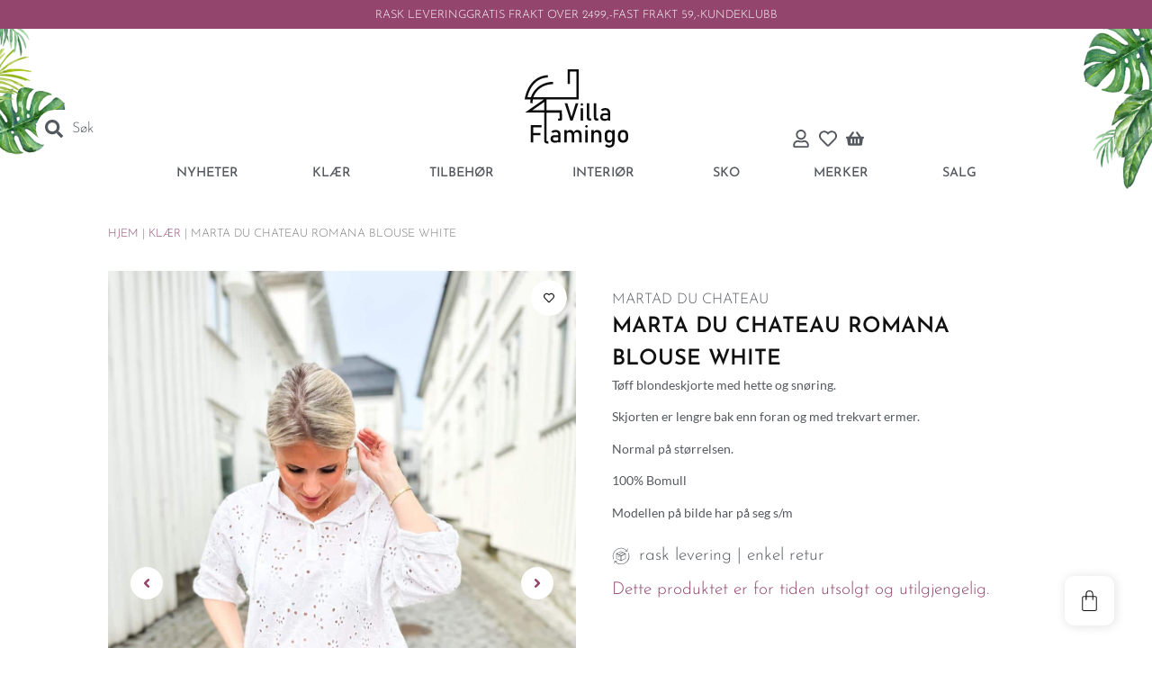

--- FILE ---
content_type: text/html; charset=UTF-8
request_url: https://villaflamingo.no/produkt/marta-du-chateau-romana-blouse-white/
body_size: 58496
content:
<!doctype html>
<html lang="nb-NO" prefix="og: https://ogp.me/ns#">
<head>
	<meta charset="UTF-8">
	<meta name="viewport" content="width=device-width, initial-scale=1">
	<link rel="profile" href="https://gmpg.org/xfn/11">
	<!-- Statistics script Complianz GDPR/CCPA -->
						<script data-category="functional">
							(function(w,d,s,l,i){w[l]=w[l]||[];w[l].push({'gtm.start':
		new Date().getTime(),event:'gtm.js'});var f=d.getElementsByTagName(s)[0],
	j=d.createElement(s),dl=l!='dataLayer'?'&l='+l:'';j.async=true;j.src=
	'https://www.googletagmanager.com/gtm.js?id='+i+dl;f.parentNode.insertBefore(j,f);
})(window,document,'script','dataLayer','GTM-NV2FVS34');

const revokeListeners = [];
window.addRevokeListener = (callback) => {
	revokeListeners.push(callback);
};
document.addEventListener("cmplz_revoke", function (e) {
	cmplz_set_cookie('cmplz_consent_mode', 'revoked', false );
	revokeListeners.forEach((callback) => {
		callback();
	});
});

const consentListeners = [];
/**
 * Called from GTM template to set callback to be executed when user consent is provided.
 * @param callback
 */
window.addConsentUpdateListener = (callback) => {
	consentListeners.push(callback);
};
document.addEventListener("cmplz_fire_categories", function (e) {
	var consentedCategories = e.detail.categories;
	const consent = {
		'security_storage': "granted",
		'functionality_storage': "granted",
		'personalization_storage':  cmplz_in_array( 'preferences', consentedCategories ) ? 'granted' : 'denied',
		'analytics_storage':  cmplz_in_array( 'statistics', consentedCategories ) ? 'granted' : 'denied',
		'ad_storage': cmplz_in_array( 'marketing', consentedCategories ) ? 'granted' : 'denied',
		'ad_user_data': cmplz_in_array( 'marketing', consentedCategories ) ? 'granted' : 'denied',
		'ad_personalization': cmplz_in_array( 'marketing', consentedCategories ) ? 'granted' : 'denied',
	};

	//don't use automatic prefixing, as the TM template needs to be sure it's cmplz_.
	let consented = [];
	for (const [key, value] of Object.entries(consent)) {
		if (value === 'granted') {
			consented.push(key);
		}
	}
	cmplz_set_cookie('cmplz_consent_mode', consented.join(','), false );
	consentListeners.forEach((callback) => {
		callback(consent);
	});
});
						</script>	<style>img:is([sizes="auto" i], [sizes^="auto," i]) { contain-intrinsic-size: 3000px 1500px }</style>
	
<!-- Search Engine Optimization by Rank Math PRO - https://rankmath.com/ -->
<title>Marta Du Chateau Romana Blouse White | Villa Flamingo</title>
<meta name="description" content="Tøff blondeskjorte med hette og snøring. Skjorten er lengre bak enn foran og med trekvart ermer. Normal på størrelsen. 100% Bomull Modellen på bilde har på seg s/m"/>
<meta name="robots" content="follow, index, max-snippet:-1, max-video-preview:-1, max-image-preview:large"/>
<link rel="canonical" href="https://villaflamingo.no/produkt/marta-du-chateau-romana-blouse-white/" />
<meta property="og:locale" content="nb_NO" />
<meta property="og:type" content="product" />
<meta property="og:title" content="Marta Du Chateau Romana Blouse White | Villa Flamingo" />
<meta property="og:description" content="Tøff blondeskjorte med hette og snøring. Skjorten er lengre bak enn foran og med trekvart ermer. Normal på størrelsen. 100% Bomull Modellen på bilde har på seg s/m" />
<meta property="og:url" content="https://villaflamingo.no/produkt/marta-du-chateau-romana-blouse-white/" />
<meta property="og:site_name" content="Villa Flamingo" />
<meta property="og:updated_time" content="2024-06-04T19:34:23+01:00" />
<meta property="og:image" content="https://villaflamingo.no/wp-admin/admin-ajax.php?action=rank_math_overlay_thumb&id=61661&type=villa-flamingo&hash=01c208483c5ab0e114d6ded952fd1552" />
<meta property="og:image:secure_url" content="https://villaflamingo.no/wp-admin/admin-ajax.php?action=rank_math_overlay_thumb&id=61661&type=villa-flamingo&hash=01c208483c5ab0e114d6ded952fd1552" />
<meta property="og:image:width" content="1125" />
<meta property="og:image:height" content="1500" />
<meta property="og:image:alt" content="Marta Du Chateau Romana Blouse White" />
<meta property="og:image:type" content="image/jpeg" />
<meta property="product:brand" content="MARTAD DU CHATEAU" />
<meta property="product:retailer_item_id" content="19884" />
<meta name="twitter:card" content="summary_large_image" />
<meta name="twitter:title" content="Marta Du Chateau Romana Blouse White | Villa Flamingo" />
<meta name="twitter:description" content="Tøff blondeskjorte med hette og snøring. Skjorten er lengre bak enn foran og med trekvart ermer. Normal på størrelsen. 100% Bomull Modellen på bilde har på seg s/m" />
<meta name="twitter:image" content="https://villaflamingo.no/wp-admin/admin-ajax.php?action=rank_math_overlay_thumb&id=61661&type=villa-flamingo&hash=01c208483c5ab0e114d6ded952fd1552" />
<meta name="twitter:label1" content="Price" />
<meta name="twitter:data1" content="0,00&nbsp;&#107;&#114;" />
<meta name="twitter:label2" content="Availability" />
<meta name="twitter:data2" content="Utsolgt" />
<script type="application/ld+json" class="rank-math-schema-pro">{"@context":"https://schema.org","@graph":[{"@type":"Place","@id":"https://villaflamingo.no/#place","address":{"@type":"PostalAddress","streetAddress":"Storgaten 38","addressLocality":"T\u00f8nsberg","addressRegion":"Vestfold","postalCode":"3126"}},{"@type":"Organization","@id":"https://villaflamingo.no/#organization","name":"Villa Flamingo","url":"https://villaflamingo.no","sameAs":["https://www.facebook.com/people/Villa-Flamingo/100063943779445/"],"address":{"@type":"PostalAddress","streetAddress":"Storgaten 38","addressLocality":"T\u00f8nsberg","addressRegion":"Vestfold","postalCode":"3126"},"logo":{"@type":"ImageObject","@id":"https://villaflamingo.no/#logo","url":"https://villaflamingo.no/wp-content/uploads/2024/03/ForWeb.png","contentUrl":"https://villaflamingo.no/wp-content/uploads/2024/03/ForWeb.png","caption":"Villa Flamingo","inLanguage":"nb-NO","width":"2147","height":"1581"},"contactPoint":[{"@type":"ContactPoint","telephone":"+47 93 89 31 37","contactType":"customer support"}],"location":{"@id":"https://villaflamingo.no/#place"}},{"@type":"WebSite","@id":"https://villaflamingo.no/#website","url":"https://villaflamingo.no","name":"Villa Flamingo","publisher":{"@id":"https://villaflamingo.no/#organization"},"inLanguage":"nb-NO"},{"@type":"ImageObject","@id":"https://villaflamingo.no/wp-content/uploads/2024/06/marta_du_chateau_romana_blouse_white_mi_19884_mi_.jpg","url":"https://villaflamingo.no/wp-content/uploads/2024/06/marta_du_chateau_romana_blouse_white_mi_19884_mi_.jpg","width":"1125","height":"1500","caption":"Marta Du Chateau Romana Blouse White","inLanguage":"nb-NO"},{"@type":"BreadcrumbList","@id":"https://villaflamingo.no/produkt/marta-du-chateau-romana-blouse-white/#breadcrumb","itemListElement":[{"@type":"ListItem","position":"1","item":{"@id":"https://villaflamingo.no","name":"Hjem"}},{"@type":"ListItem","position":"2","item":{"@id":"https://villaflamingo.no/produktkategori/klaer/","name":"Kl\u00e6r"}},{"@type":"ListItem","position":"3","item":{"@id":"https://villaflamingo.no/produkt/marta-du-chateau-romana-blouse-white/","name":"Marta Du Chateau Romana Blouse White"}}]},{"@type":"ItemPage","@id":"https://villaflamingo.no/produkt/marta-du-chateau-romana-blouse-white/#webpage","url":"https://villaflamingo.no/produkt/marta-du-chateau-romana-blouse-white/","name":"Marta Du Chateau Romana Blouse White | Villa Flamingo","datePublished":"2024-04-03T17:44:08+01:00","dateModified":"2024-06-04T19:34:23+01:00","isPartOf":{"@id":"https://villaflamingo.no/#website"},"primaryImageOfPage":{"@id":"https://villaflamingo.no/wp-content/uploads/2024/06/marta_du_chateau_romana_blouse_white_mi_19884_mi_.jpg"},"inLanguage":"nb-NO","breadcrumb":{"@id":"https://villaflamingo.no/produkt/marta-du-chateau-romana-blouse-white/#breadcrumb"}},{"@type":"Product","brand":{"@type":"Brand","name":"MARTAD DU CHATEAU"},"name":"Marta Du Chateau Romana Blouse White | Villa Flamingo","description":"T\u00f8ff blondeskjorte med hette og sn\u00f8ring. Skjorten er lengre bak enn foran og med trekvart ermer. Normal p\u00e5 st\u00f8rrelsen. 100% Bomull Modellen p\u00e5 bilde har p\u00e5 seg s/m","sku":"19884","category":"Kl\u00e6r","mainEntityOfPage":{"@id":"https://villaflamingo.no/produkt/marta-du-chateau-romana-blouse-white/#webpage"},"image":[{"@type":"ImageObject","url":"https://villaflamingo.no/wp-content/uploads/2024/06/marta_du_chateau_romana_blouse_white_mi_19884_mi_.jpg","height":"1500","width":"1125"},{"@type":"ImageObject","url":"https://villaflamingo.no/wp-content/uploads/2024/06/19884_iid_20965_iid_aid_19884_aid.jpg","height":"1500","width":"1125"},{"@type":"ImageObject","url":"https://villaflamingo.no/wp-content/uploads/2024/06/19884_iid_20966_iid_aid_19884_aid.jpg","height":"1500","width":"1125"},{"@type":"ImageObject","url":"https://villaflamingo.no/wp-content/uploads/2024/06/19884_iid_20967_iid_aid_19884_aid.jpg","height":"1500","width":"1125"}],"additionalProperty":[{"@type":"PropertyValue","name":"pa_produsent","value":"MARTAD DU CHATEAU"},{"@type":"PropertyValue","name":"varenr","value":"112369"}],"@id":"https://villaflamingo.no/produkt/marta-du-chateau-romana-blouse-white/#richSnippet"}]}</script>
<!-- /Rank Math WordPress SEO plugin -->

<link rel='dns-prefetch' href='//capi-automation.s3.us-east-2.amazonaws.com' />
<link rel="alternate" type="application/rss+xml" title="Villa Flamingo &raquo; strøm" href="https://villaflamingo.no/feed/" />
<link rel="alternate" type="application/rss+xml" title="Villa Flamingo &raquo; kommentarstrøm" href="https://villaflamingo.no/comments/feed/" />
<link rel="alternate" type="application/rss+xml" title="Villa Flamingo &raquo; Marta Du Chateau Romana Blouse White kommentarstrøm" href="https://villaflamingo.no/produkt/marta-du-chateau-romana-blouse-white/feed/" />
<link rel='stylesheet' id='hello-elementor-theme-style-css' href='https://villaflamingo.no/wp-content/themes/hello-elementor/assets/css/theme.css?ver=3.4.5' media='all' />
<link rel='stylesheet' id='jet-menu-hello-css' href='https://villaflamingo.no/wp-content/plugins/jet-menu/integration/themes/hello-elementor/assets/css/style.css?ver=2.4.17' media='all' />
<link rel='stylesheet' id='wp-block-library-css' href='https://villaflamingo.no/wp-includes/css/dist/block-library/style.min.css?ver=6.8.3' media='all' />
<style id='login-with-vipps-login-with-vipps-button-style-inline-css'>
.vipps-button .block-editor-rich-text__editable{padding:0 3px}.continue-with-vipps-wrapper.center-block .button.continue-with-vipps{margin:0 auto;width:100%}.continue-with-vipps-wrapper{display:inline-block}.continue-with-vipps-wrapper a.button.continue-with-vipps img{display:inline;height:2ex;margin:0 2px;max-width:100%;vertical-align:text-bottom}.continue-with-vipps-wrapper a.button.continue-with-vipps:hover img{opacity:.9}.continue-with-vipps-wrapper a.button.continue-with-vipps.disabled img{opacity:.7}.continue-with-vipps-wrapper a.button.continue-with-vipps{background-color:#ff5b24;border:0;border-radius:5px;box-sizing:border-box;color:#fff;cursor:pointer;display:inline-block;font-size:22px;font-weight:400;height:48px;line-height:48px;padding:0;text-align:center}.continue-with-vipps-wrapper.inline a.button.continue-with-vipps{font-size:1em;font-weight:500;height:auto;line-height:2em;padding:5px 10px 4px}.continue-with-vipps-wrapper a.button.continue-with-vipps:focus{outline:0}#continue-with-vipps-wrapper a.button.continue-with-vipps:active,.continue-with-vipps-wrapper a.button.continue-with-vipps:active{border:0}.mobilepay-background{background-color:#5a78ff!important}.vipps-background{background-color:#ff5b24!important}

</style>
<link rel='stylesheet' id='jet-engine-frontend-css' href='https://villaflamingo.no/wp-content/plugins/jet-engine/assets/css/frontend.css?ver=3.7.8' media='all' />
<style id='global-styles-inline-css'>
:root{--wp--preset--aspect-ratio--square: 1;--wp--preset--aspect-ratio--4-3: 4/3;--wp--preset--aspect-ratio--3-4: 3/4;--wp--preset--aspect-ratio--3-2: 3/2;--wp--preset--aspect-ratio--2-3: 2/3;--wp--preset--aspect-ratio--16-9: 16/9;--wp--preset--aspect-ratio--9-16: 9/16;--wp--preset--color--black: #000000;--wp--preset--color--cyan-bluish-gray: #abb8c3;--wp--preset--color--white: #ffffff;--wp--preset--color--pale-pink: #f78da7;--wp--preset--color--vivid-red: #cf2e2e;--wp--preset--color--luminous-vivid-orange: #ff6900;--wp--preset--color--luminous-vivid-amber: #fcb900;--wp--preset--color--light-green-cyan: #7bdcb5;--wp--preset--color--vivid-green-cyan: #00d084;--wp--preset--color--pale-cyan-blue: #8ed1fc;--wp--preset--color--vivid-cyan-blue: #0693e3;--wp--preset--color--vivid-purple: #9b51e0;--wp--preset--gradient--vivid-cyan-blue-to-vivid-purple: linear-gradient(135deg,rgba(6,147,227,1) 0%,rgb(155,81,224) 100%);--wp--preset--gradient--light-green-cyan-to-vivid-green-cyan: linear-gradient(135deg,rgb(122,220,180) 0%,rgb(0,208,130) 100%);--wp--preset--gradient--luminous-vivid-amber-to-luminous-vivid-orange: linear-gradient(135deg,rgba(252,185,0,1) 0%,rgba(255,105,0,1) 100%);--wp--preset--gradient--luminous-vivid-orange-to-vivid-red: linear-gradient(135deg,rgba(255,105,0,1) 0%,rgb(207,46,46) 100%);--wp--preset--gradient--very-light-gray-to-cyan-bluish-gray: linear-gradient(135deg,rgb(238,238,238) 0%,rgb(169,184,195) 100%);--wp--preset--gradient--cool-to-warm-spectrum: linear-gradient(135deg,rgb(74,234,220) 0%,rgb(151,120,209) 20%,rgb(207,42,186) 40%,rgb(238,44,130) 60%,rgb(251,105,98) 80%,rgb(254,248,76) 100%);--wp--preset--gradient--blush-light-purple: linear-gradient(135deg,rgb(255,206,236) 0%,rgb(152,150,240) 100%);--wp--preset--gradient--blush-bordeaux: linear-gradient(135deg,rgb(254,205,165) 0%,rgb(254,45,45) 50%,rgb(107,0,62) 100%);--wp--preset--gradient--luminous-dusk: linear-gradient(135deg,rgb(255,203,112) 0%,rgb(199,81,192) 50%,rgb(65,88,208) 100%);--wp--preset--gradient--pale-ocean: linear-gradient(135deg,rgb(255,245,203) 0%,rgb(182,227,212) 50%,rgb(51,167,181) 100%);--wp--preset--gradient--electric-grass: linear-gradient(135deg,rgb(202,248,128) 0%,rgb(113,206,126) 100%);--wp--preset--gradient--midnight: linear-gradient(135deg,rgb(2,3,129) 0%,rgb(40,116,252) 100%);--wp--preset--font-size--small: 13px;--wp--preset--font-size--medium: 20px;--wp--preset--font-size--large: 36px;--wp--preset--font-size--x-large: 42px;--wp--preset--spacing--20: 0.44rem;--wp--preset--spacing--30: 0.67rem;--wp--preset--spacing--40: 1rem;--wp--preset--spacing--50: 1.5rem;--wp--preset--spacing--60: 2.25rem;--wp--preset--spacing--70: 3.38rem;--wp--preset--spacing--80: 5.06rem;--wp--preset--shadow--natural: 6px 6px 9px rgba(0, 0, 0, 0.2);--wp--preset--shadow--deep: 12px 12px 50px rgba(0, 0, 0, 0.4);--wp--preset--shadow--sharp: 6px 6px 0px rgba(0, 0, 0, 0.2);--wp--preset--shadow--outlined: 6px 6px 0px -3px rgba(255, 255, 255, 1), 6px 6px rgba(0, 0, 0, 1);--wp--preset--shadow--crisp: 6px 6px 0px rgba(0, 0, 0, 1);}:root { --wp--style--global--content-size: 800px;--wp--style--global--wide-size: 1200px; }:where(body) { margin: 0; }.wp-site-blocks > .alignleft { float: left; margin-right: 2em; }.wp-site-blocks > .alignright { float: right; margin-left: 2em; }.wp-site-blocks > .aligncenter { justify-content: center; margin-left: auto; margin-right: auto; }:where(.wp-site-blocks) > * { margin-block-start: 24px; margin-block-end: 0; }:where(.wp-site-blocks) > :first-child { margin-block-start: 0; }:where(.wp-site-blocks) > :last-child { margin-block-end: 0; }:root { --wp--style--block-gap: 24px; }:root :where(.is-layout-flow) > :first-child{margin-block-start: 0;}:root :where(.is-layout-flow) > :last-child{margin-block-end: 0;}:root :where(.is-layout-flow) > *{margin-block-start: 24px;margin-block-end: 0;}:root :where(.is-layout-constrained) > :first-child{margin-block-start: 0;}:root :where(.is-layout-constrained) > :last-child{margin-block-end: 0;}:root :where(.is-layout-constrained) > *{margin-block-start: 24px;margin-block-end: 0;}:root :where(.is-layout-flex){gap: 24px;}:root :where(.is-layout-grid){gap: 24px;}.is-layout-flow > .alignleft{float: left;margin-inline-start: 0;margin-inline-end: 2em;}.is-layout-flow > .alignright{float: right;margin-inline-start: 2em;margin-inline-end: 0;}.is-layout-flow > .aligncenter{margin-left: auto !important;margin-right: auto !important;}.is-layout-constrained > .alignleft{float: left;margin-inline-start: 0;margin-inline-end: 2em;}.is-layout-constrained > .alignright{float: right;margin-inline-start: 2em;margin-inline-end: 0;}.is-layout-constrained > .aligncenter{margin-left: auto !important;margin-right: auto !important;}.is-layout-constrained > :where(:not(.alignleft):not(.alignright):not(.alignfull)){max-width: var(--wp--style--global--content-size);margin-left: auto !important;margin-right: auto !important;}.is-layout-constrained > .alignwide{max-width: var(--wp--style--global--wide-size);}body .is-layout-flex{display: flex;}.is-layout-flex{flex-wrap: wrap;align-items: center;}.is-layout-flex > :is(*, div){margin: 0;}body .is-layout-grid{display: grid;}.is-layout-grid > :is(*, div){margin: 0;}body{padding-top: 0px;padding-right: 0px;padding-bottom: 0px;padding-left: 0px;}a:where(:not(.wp-element-button)){text-decoration: underline;}:root :where(.wp-element-button, .wp-block-button__link){background-color: #32373c;border-width: 0;color: #fff;font-family: inherit;font-size: inherit;line-height: inherit;padding: calc(0.667em + 2px) calc(1.333em + 2px);text-decoration: none;}.has-black-color{color: var(--wp--preset--color--black) !important;}.has-cyan-bluish-gray-color{color: var(--wp--preset--color--cyan-bluish-gray) !important;}.has-white-color{color: var(--wp--preset--color--white) !important;}.has-pale-pink-color{color: var(--wp--preset--color--pale-pink) !important;}.has-vivid-red-color{color: var(--wp--preset--color--vivid-red) !important;}.has-luminous-vivid-orange-color{color: var(--wp--preset--color--luminous-vivid-orange) !important;}.has-luminous-vivid-amber-color{color: var(--wp--preset--color--luminous-vivid-amber) !important;}.has-light-green-cyan-color{color: var(--wp--preset--color--light-green-cyan) !important;}.has-vivid-green-cyan-color{color: var(--wp--preset--color--vivid-green-cyan) !important;}.has-pale-cyan-blue-color{color: var(--wp--preset--color--pale-cyan-blue) !important;}.has-vivid-cyan-blue-color{color: var(--wp--preset--color--vivid-cyan-blue) !important;}.has-vivid-purple-color{color: var(--wp--preset--color--vivid-purple) !important;}.has-black-background-color{background-color: var(--wp--preset--color--black) !important;}.has-cyan-bluish-gray-background-color{background-color: var(--wp--preset--color--cyan-bluish-gray) !important;}.has-white-background-color{background-color: var(--wp--preset--color--white) !important;}.has-pale-pink-background-color{background-color: var(--wp--preset--color--pale-pink) !important;}.has-vivid-red-background-color{background-color: var(--wp--preset--color--vivid-red) !important;}.has-luminous-vivid-orange-background-color{background-color: var(--wp--preset--color--luminous-vivid-orange) !important;}.has-luminous-vivid-amber-background-color{background-color: var(--wp--preset--color--luminous-vivid-amber) !important;}.has-light-green-cyan-background-color{background-color: var(--wp--preset--color--light-green-cyan) !important;}.has-vivid-green-cyan-background-color{background-color: var(--wp--preset--color--vivid-green-cyan) !important;}.has-pale-cyan-blue-background-color{background-color: var(--wp--preset--color--pale-cyan-blue) !important;}.has-vivid-cyan-blue-background-color{background-color: var(--wp--preset--color--vivid-cyan-blue) !important;}.has-vivid-purple-background-color{background-color: var(--wp--preset--color--vivid-purple) !important;}.has-black-border-color{border-color: var(--wp--preset--color--black) !important;}.has-cyan-bluish-gray-border-color{border-color: var(--wp--preset--color--cyan-bluish-gray) !important;}.has-white-border-color{border-color: var(--wp--preset--color--white) !important;}.has-pale-pink-border-color{border-color: var(--wp--preset--color--pale-pink) !important;}.has-vivid-red-border-color{border-color: var(--wp--preset--color--vivid-red) !important;}.has-luminous-vivid-orange-border-color{border-color: var(--wp--preset--color--luminous-vivid-orange) !important;}.has-luminous-vivid-amber-border-color{border-color: var(--wp--preset--color--luminous-vivid-amber) !important;}.has-light-green-cyan-border-color{border-color: var(--wp--preset--color--light-green-cyan) !important;}.has-vivid-green-cyan-border-color{border-color: var(--wp--preset--color--vivid-green-cyan) !important;}.has-pale-cyan-blue-border-color{border-color: var(--wp--preset--color--pale-cyan-blue) !important;}.has-vivid-cyan-blue-border-color{border-color: var(--wp--preset--color--vivid-cyan-blue) !important;}.has-vivid-purple-border-color{border-color: var(--wp--preset--color--vivid-purple) !important;}.has-vivid-cyan-blue-to-vivid-purple-gradient-background{background: var(--wp--preset--gradient--vivid-cyan-blue-to-vivid-purple) !important;}.has-light-green-cyan-to-vivid-green-cyan-gradient-background{background: var(--wp--preset--gradient--light-green-cyan-to-vivid-green-cyan) !important;}.has-luminous-vivid-amber-to-luminous-vivid-orange-gradient-background{background: var(--wp--preset--gradient--luminous-vivid-amber-to-luminous-vivid-orange) !important;}.has-luminous-vivid-orange-to-vivid-red-gradient-background{background: var(--wp--preset--gradient--luminous-vivid-orange-to-vivid-red) !important;}.has-very-light-gray-to-cyan-bluish-gray-gradient-background{background: var(--wp--preset--gradient--very-light-gray-to-cyan-bluish-gray) !important;}.has-cool-to-warm-spectrum-gradient-background{background: var(--wp--preset--gradient--cool-to-warm-spectrum) !important;}.has-blush-light-purple-gradient-background{background: var(--wp--preset--gradient--blush-light-purple) !important;}.has-blush-bordeaux-gradient-background{background: var(--wp--preset--gradient--blush-bordeaux) !important;}.has-luminous-dusk-gradient-background{background: var(--wp--preset--gradient--luminous-dusk) !important;}.has-pale-ocean-gradient-background{background: var(--wp--preset--gradient--pale-ocean) !important;}.has-electric-grass-gradient-background{background: var(--wp--preset--gradient--electric-grass) !important;}.has-midnight-gradient-background{background: var(--wp--preset--gradient--midnight) !important;}.has-small-font-size{font-size: var(--wp--preset--font-size--small) !important;}.has-medium-font-size{font-size: var(--wp--preset--font-size--medium) !important;}.has-large-font-size{font-size: var(--wp--preset--font-size--large) !important;}.has-x-large-font-size{font-size: var(--wp--preset--font-size--x-large) !important;}
:root :where(.wp-block-pullquote){font-size: 1.5em;line-height: 1.6;}
</style>
<link rel='stylesheet' id='photoswipe-css' href='https://villaflamingo.no/wp-content/plugins/woocommerce/assets/css/photoswipe/photoswipe.min.css?ver=10.3.4' media='all' />
<link rel='stylesheet' id='photoswipe-default-skin-css' href='https://villaflamingo.no/wp-content/plugins/woocommerce/assets/css/photoswipe/default-skin/default-skin.min.css?ver=10.3.4' media='all' />
<link rel='stylesheet' id='woocommerce-layout-css' href='https://villaflamingo.no/wp-content/plugins/woocommerce/assets/css/woocommerce-layout.css?ver=10.3.4' media='all' />
<link rel='stylesheet' id='woocommerce-smallscreen-css' href='https://villaflamingo.no/wp-content/plugins/woocommerce/assets/css/woocommerce-smallscreen.css?ver=10.3.4' media='only screen and (max-width: 768px)' />
<link rel='stylesheet' id='woocommerce-general-css' href='https://villaflamingo.no/wp-content/plugins/woocommerce/assets/css/woocommerce.css?ver=10.3.4' media='all' />
<style id='woocommerce-inline-inline-css'>
.woocommerce form .form-row .required { visibility: visible; }
</style>
<link rel='stylesheet' id='cmplz-general-css' href='https://villaflamingo.no/wp-content/plugins/complianz-gdpr-premium/assets/css/cookieblocker.min.css?ver=1762519577' media='all' />
<link rel='stylesheet' id='brands-styles-css' href='https://villaflamingo.no/wp-content/plugins/woocommerce/assets/css/brands.css?ver=10.3.4' media='all' />
<link rel='stylesheet' id='hello-elementor-css' href='https://villaflamingo.no/wp-content/themes/hello-elementor/assets/css/reset.css?ver=3.4.5' media='all' />
<link rel='stylesheet' id='hello-elementor-header-footer-css' href='https://villaflamingo.no/wp-content/themes/hello-elementor/assets/css/header-footer.css?ver=3.4.5' media='all' />
<link rel='stylesheet' id='elementor-frontend-css' href='https://villaflamingo.no/wp-content/plugins/elementor/assets/css/frontend.min.css?ver=3.33.0' media='all' />
<link rel='stylesheet' id='elementor-post-18-css' href='https://villaflamingo.no/wp-content/uploads/elementor/css/post-18.css?ver=1762846056' media='all' />
<link rel='stylesheet' id='jet-menu-public-styles-css' href='https://villaflamingo.no/wp-content/plugins/jet-menu/assets/public/css/public.css?ver=2.4.17' media='all' />
<link rel='stylesheet' id='elementor-post-64536-css' href='https://villaflamingo.no/wp-content/uploads/elementor/css/post-64536.css?ver=1762846056' media='all' />
<link rel='stylesheet' id='elementor-post-52615-css' href='https://villaflamingo.no/wp-content/uploads/elementor/css/post-52615.css?ver=1762846056' media='all' />
<link rel='stylesheet' id='jet-woo-builder-css' href='https://villaflamingo.no/wp-content/plugins/jet-woo-builder/assets/css/frontend.css?ver=2.2.3' media='all' />
<style id='jet-woo-builder-inline-css'>
@font-face {
				font-family: "WooCommerce";
				font-weight: normal;
				font-style: normal;
				src: url("https://villaflamingo.no/wp-content/plugins/woocommerce/assets/fonts/WooCommerce.eot");
				src: url("https://villaflamingo.no/wp-content/plugins/woocommerce/assets/fonts/WooCommerce.eot?#iefix") format("embedded-opentype"),
					 url("https://villaflamingo.no/wp-content/plugins/woocommerce/assets/fonts/WooCommerce.woff") format("woff"),
					 url("https://villaflamingo.no/wp-content/plugins/woocommerce/assets/fonts/WooCommerce.ttf") format("truetype"),
					 url("https://villaflamingo.no/wp-content/plugins/woocommerce/assets/fonts/WooCommerce.svg#WooCommerce") format("svg");
			}
</style>
<link rel='stylesheet' id='swiper-css' href='https://villaflamingo.no/wp-content/plugins/elementor/assets/lib/swiper/v8/css/swiper.min.css?ver=8.4.5' media='all' />
<link rel='stylesheet' id='e-swiper-css' href='https://villaflamingo.no/wp-content/plugins/elementor/assets/css/conditionals/e-swiper.min.css?ver=3.33.0' media='all' />
<link rel='stylesheet' id='jet-woo-builder-frontend-font-css' href='https://villaflamingo.no/wp-content/plugins/jet-woo-builder/assets/css/lib/jetwoobuilder-frontend-font/css/jetwoobuilder-frontend-font.css?ver=2.2.3' media='all' />
<link rel='stylesheet' id='widget-icon-list-css' href='https://villaflamingo.no/wp-content/plugins/elementor/assets/css/widget-icon-list.min.css?ver=3.33.0' media='all' />
<link rel='stylesheet' id='widget-image-css' href='https://villaflamingo.no/wp-content/plugins/elementor/assets/css/widget-image.min.css?ver=3.33.0' media='all' />
<link rel='stylesheet' id='widget-heading-css' href='https://villaflamingo.no/wp-content/plugins/elementor/assets/css/widget-heading.min.css?ver=3.33.0' media='all' />
<link rel='stylesheet' id='widget-nav-menu-css' href='https://villaflamingo.no/wp-content/plugins/elementor-pro/assets/css/widget-nav-menu.min.css?ver=3.32.3' media='all' />
<link rel='stylesheet' id='widget-mega-menu-css' href='https://villaflamingo.no/wp-content/plugins/elementor-pro/assets/css/widget-mega-menu.min.css?ver=3.32.3' media='all' />
<link rel='stylesheet' id='widget-woocommerce-menu-cart-css' href='https://villaflamingo.no/wp-content/plugins/elementor-pro/assets/css/widget-woocommerce-menu-cart.min.css?ver=3.32.3' media='all' />
<link rel='stylesheet' id='widget-divider-css' href='https://villaflamingo.no/wp-content/plugins/elementor/assets/css/widget-divider.min.css?ver=3.33.0' media='all' />
<link rel='stylesheet' id='widget-social-icons-css' href='https://villaflamingo.no/wp-content/plugins/elementor/assets/css/widget-social-icons.min.css?ver=3.33.0' media='all' />
<link rel='stylesheet' id='e-apple-webkit-css' href='https://villaflamingo.no/wp-content/plugins/elementor/assets/css/conditionals/apple-webkit.min.css?ver=3.33.0' media='all' />
<link rel='stylesheet' id='e-popup-css' href='https://villaflamingo.no/wp-content/plugins/elementor-pro/assets/css/conditionals/popup.min.css?ver=3.32.3' media='all' />
<link rel='stylesheet' id='jet-blocks-css' href='https://villaflamingo.no/wp-content/uploads/elementor/css/custom-jet-blocks.css?ver=1.3.21' media='all' />
<link rel='stylesheet' id='jet-tabs-frontend-css' href='https://villaflamingo.no/wp-content/plugins/jet-tabs/assets/css/jet-tabs-frontend.css?ver=2.2.11' media='all' />
<link rel='stylesheet' id='elementor-post-70-css' href='https://villaflamingo.no/wp-content/uploads/elementor/css/post-70.css?ver=1762846058' media='all' />
<link rel='stylesheet' id='elementor-post-81-css' href='https://villaflamingo.no/wp-content/uploads/elementor/css/post-81.css?ver=1762846058' media='all' />
<link rel='stylesheet' id='elementor-post-45563-css' href='https://villaflamingo.no/wp-content/uploads/elementor/css/post-45563.css?ver=1762846058' media='all' />
<link rel='stylesheet' id='login-with-vipps-css' href='https://villaflamingo.no/wp-content/plugins/login-with-vipps/css/login-with-vipps.css?ver=1735799442' media='all' />
<style id='login-with-vipps-inline-css'>
.woocommerce-MyAccount-navigation ul li.woocommerce-MyAccount-navigation-link--vipps a::before { background-image: url('https://villaflamingo.no/wp-content/plugins/login-with-vipps/img/vmp-logo.png'); }
</style>
<link rel='stylesheet' id='vipps-gw-css' href='https://villaflamingo.no/wp-content/plugins/woo-vipps/payment/css/vipps.css?ver=1762519821' media='all' />
<link rel='stylesheet' id='jquery-chosen-css' href='https://villaflamingo.no/wp-content/plugins/jet-search/assets/lib/chosen/chosen.min.css?ver=1.8.7' media='all' />
<link rel='stylesheet' id='jet-search-css' href='https://villaflamingo.no/wp-content/plugins/jet-search/assets/css/jet-search.css?ver=3.5.15' media='all' />
<link rel='stylesheet' id='diller-loyalty-css' href='https://villaflamingo.no/wp-content/plugins/diller-loyalty/assets/css/diller-loyalty-bundle-public.css?ver=2.5.0' media='all' />
<style id='diller-store-styles-inline-css'>
:root{--diller-buttons-background-color: #925673; --diller-buttons-background-color-hover: #a8788f; --diller-membership_progress_bar-background-color: #925673;}
</style>
<link rel='stylesheet' id='elementor-gf-local-roboto-css' href='https://villaflamingo.no/wp-content/uploads/elementor/google-fonts/css/roboto.css?ver=1756888428' media='all' />
<link rel='stylesheet' id='elementor-gf-local-robotoslab-css' href='https://villaflamingo.no/wp-content/uploads/elementor/google-fonts/css/robotoslab.css?ver=1756888431' media='all' />
<link rel='stylesheet' id='elementor-gf-local-josefinsans-css' href='https://villaflamingo.no/wp-content/uploads/elementor/google-fonts/css/josefinsans.css?ver=1756888432' media='all' />
<link rel='stylesheet' id='elementor-gf-local-lato-css' href='https://villaflamingo.no/wp-content/uploads/elementor/google-fonts/css/lato.css?ver=1756888433' media='all' />
<script src="https://villaflamingo.no/wp-includes/js/jquery/jquery.min.js?ver=3.7.1" id="jquery-core-js"></script>
<script src="https://villaflamingo.no/wp-includes/js/jquery/jquery-migrate.min.js?ver=3.4.1" id="jquery-migrate-js"></script>
<script src="https://villaflamingo.no/wp-includes/js/imagesloaded.min.js?ver=6.8.3" id="imagesLoaded-js"></script>
<script src="https://villaflamingo.no/wp-content/plugins/woocommerce/assets/js/jquery-blockui/jquery.blockUI.min.js?ver=2.7.0-wc.10.3.4" id="wc-jquery-blockui-js" defer data-wp-strategy="defer"></script>
<script id="wc-add-to-cart-js-extra">
var wc_add_to_cart_params = {"ajax_url":"\/wp-admin\/admin-ajax.php","wc_ajax_url":"\/?wc-ajax=%%endpoint%%","i18n_view_cart":"Vis handlekurv","cart_url":"https:\/\/villaflamingo.no\/handlekurv\/","is_cart":"","cart_redirect_after_add":"no"};
</script>
<script src="https://villaflamingo.no/wp-content/plugins/woocommerce/assets/js/frontend/add-to-cart.min.js?ver=10.3.4" id="wc-add-to-cart-js" defer data-wp-strategy="defer"></script>
<script src="https://villaflamingo.no/wp-content/plugins/woocommerce/assets/js/zoom/jquery.zoom.min.js?ver=1.7.21-wc.10.3.4" id="wc-zoom-js" defer data-wp-strategy="defer"></script>
<script src="https://villaflamingo.no/wp-content/plugins/woocommerce/assets/js/flexslider/jquery.flexslider.min.js?ver=2.7.2-wc.10.3.4" id="wc-flexslider-js" defer data-wp-strategy="defer"></script>
<script src="https://villaflamingo.no/wp-content/plugins/woocommerce/assets/js/photoswipe/photoswipe.min.js?ver=4.1.1-wc.10.3.4" id="wc-photoswipe-js" defer data-wp-strategy="defer"></script>
<script src="https://villaflamingo.no/wp-content/plugins/woocommerce/assets/js/photoswipe/photoswipe-ui-default.min.js?ver=4.1.1-wc.10.3.4" id="wc-photoswipe-ui-default-js" defer data-wp-strategy="defer"></script>
<script id="wc-single-product-js-extra">
var wc_single_product_params = {"i18n_required_rating_text":"Vennligst velg en vurdering","i18n_rating_options":["1 av 5 stjerner","2 av 5 stjerner","3 av 5 stjerner","4 av 5 stjerner","5 av 5 stjerner"],"i18n_product_gallery_trigger_text":"Se bildegalleri i fullskjerm","review_rating_required":"yes","flexslider":{"rtl":false,"animation":"slide","smoothHeight":true,"directionNav":false,"controlNav":"thumbnails","slideshow":false,"animationSpeed":500,"animationLoop":false,"allowOneSlide":false},"zoom_enabled":"1","zoom_options":[],"photoswipe_enabled":"1","photoswipe_options":{"shareEl":false,"closeOnScroll":false,"history":false,"hideAnimationDuration":0,"showAnimationDuration":0},"flexslider_enabled":"1"};
</script>
<script src="https://villaflamingo.no/wp-content/plugins/woocommerce/assets/js/frontend/single-product.min.js?ver=10.3.4" id="wc-single-product-js" defer data-wp-strategy="defer"></script>
<script src="https://villaflamingo.no/wp-content/plugins/woocommerce/assets/js/js-cookie/js.cookie.min.js?ver=2.1.4-wc.10.3.4" id="wc-js-cookie-js" defer data-wp-strategy="defer"></script>
<script id="woocommerce-js-extra">
var woocommerce_params = {"ajax_url":"\/wp-admin\/admin-ajax.php","wc_ajax_url":"\/?wc-ajax=%%endpoint%%","i18n_password_show":"Vis passord","i18n_password_hide":"Skjul passord"};
</script>
<script src="https://villaflamingo.no/wp-content/plugins/woocommerce/assets/js/frontend/woocommerce.min.js?ver=10.3.4" id="woocommerce-js" defer data-wp-strategy="defer"></script>
<link rel="https://api.w.org/" href="https://villaflamingo.no/wp-json/" /><link rel="alternate" title="JSON" type="application/json" href="https://villaflamingo.no/wp-json/wp/v2/product/48975" /><link rel="EditURI" type="application/rsd+xml" title="RSD" href="https://villaflamingo.no/xmlrpc.php?rsd" />
<meta name="generator" content="WordPress 6.8.3" />
<link rel='shortlink' href='https://villaflamingo.no/?p=48975' />
<link rel="alternate" title="oEmbed (JSON)" type="application/json+oembed" href="https://villaflamingo.no/wp-json/oembed/1.0/embed?url=https%3A%2F%2Fvillaflamingo.no%2Fprodukt%2Fmarta-du-chateau-romana-blouse-white%2F" />
<link rel="alternate" title="oEmbed (XML)" type="text/xml+oembed" href="https://villaflamingo.no/wp-json/oembed/1.0/embed?url=https%3A%2F%2Fvillaflamingo.no%2Fprodukt%2Fmarta-du-chateau-romana-blouse-white%2F&#038;format=xml" />
			<style>.cmplz-hidden {
					display: none !important;
				}</style><meta name="description" content="Tøff blondeskjorte med hette og snøring. 

Skjorten er lengre bak enn foran og med trekvart ermer. 

Normal på størrelsen.

100% Bomull

Modellen på bilde har på seg s/m">
	<noscript><style>.woocommerce-product-gallery{ opacity: 1 !important; }</style></noscript>
	<meta name="generator" content="Elementor 3.33.0; features: e_font_icon_svg, additional_custom_breakpoints; settings: css_print_method-external, google_font-enabled, font_display-swap">
<!-- Hotjar Tracking Code for VillaFlamingo -->
<script>
    (function(h,o,t,j,a,r){
        h.hj=h.hj||function(){(h.hj.q=h.hj.q||[]).push(arguments)};
        h._hjSettings={hjid:5330004,hjsv:6};
        a=o.getElementsByTagName('head')[0];
        r=o.createElement('script');r.async=1;
        r.src=t+h._hjSettings.hjid+j+h._hjSettings.hjsv;
        a.appendChild(r);
    })(window,document,'https://static.hotjar.com/c/hotjar-','.js?sv=');
</script>
<style> a[href="https://villaflamingo.no/vipps_checkout/"] { -webkit-touch-callout: none;  } </style>
			<script data-service="facebook" data-category="marketing"  type="text/plain">
				!function(f,b,e,v,n,t,s){if(f.fbq)return;n=f.fbq=function(){n.callMethod?
					n.callMethod.apply(n,arguments):n.queue.push(arguments)};if(!f._fbq)f._fbq=n;
					n.push=n;n.loaded=!0;n.version='2.0';n.queue=[];t=b.createElement(e);t.async=!0;
					t.src=v;s=b.getElementsByTagName(e)[0];s.parentNode.insertBefore(t,s)}(window,
					document,'script','https://connect.facebook.net/en_US/fbevents.js');
			</script>
			<!-- WooCommerce Facebook Integration Begin -->
			<script data-service="facebook" data-category="marketing"  type="text/plain">

				fbq('init', '844490967440843', {}, {
    "agent": "woocommerce_6-10.3.4-3.5.12"
});

				document.addEventListener( 'DOMContentLoaded', function() {
					// Insert placeholder for events injected when a product is added to the cart through AJAX.
					document.body.insertAdjacentHTML( 'beforeend', '<div class=\"wc-facebook-pixel-event-placeholder\"></div>' );
				}, false );

			</script>
			<!-- WooCommerce Facebook Integration End -->
						<style>
				.e-con.e-parent:nth-of-type(n+4):not(.e-lazyloaded):not(.e-no-lazyload),
				.e-con.e-parent:nth-of-type(n+4):not(.e-lazyloaded):not(.e-no-lazyload) * {
					background-image: none !important;
				}
				@media screen and (max-height: 1024px) {
					.e-con.e-parent:nth-of-type(n+3):not(.e-lazyloaded):not(.e-no-lazyload),
					.e-con.e-parent:nth-of-type(n+3):not(.e-lazyloaded):not(.e-no-lazyload) * {
						background-image: none !important;
					}
				}
				@media screen and (max-height: 640px) {
					.e-con.e-parent:nth-of-type(n+2):not(.e-lazyloaded):not(.e-no-lazyload),
					.e-con.e-parent:nth-of-type(n+2):not(.e-lazyloaded):not(.e-no-lazyload) * {
						background-image: none !important;
					}
				}
			</style>
			<link rel="icon" href="https://villaflamingo.no/wp-content/uploads/2023/12/Favicon-pink.svg" sizes="32x32" />
<link rel="icon" href="https://villaflamingo.no/wp-content/uploads/2023/12/Favicon-pink.svg" sizes="192x192" />
<link rel="apple-touch-icon" href="https://villaflamingo.no/wp-content/uploads/2023/12/Favicon-pink.svg" />
<meta name="msapplication-TileImage" content="https://villaflamingo.no/wp-content/uploads/2023/12/Favicon-pink.svg" />
<meta name="generator" content="WP Rocket 3.20.1.1" data-wpr-features="wpr_desktop" /></head>
<body data-cmplz=1 class="wp-singular product-template-default single single-product postid-48975 wp-custom-logo wp-embed-responsive wp-theme-hello-elementor theme-hello-elementor woocommerce woocommerce-page woocommerce-no-js hello-elementor-default jet-mega-menu-location elementor-default elementor-kit-18 18">


<a class="skip-link screen-reader-text" href="#content">Skip to content</a>

		<header data-rocket-location-hash="0fb29b839a41894e7fa0917b0a63c6e9" data-elementor-type="header" data-elementor-id="70" class="elementor elementor-70 elementor-location-header" data-elementor-post-type="elementor_library">
			<div class="elementor-element elementor-element-6ca79b2 elementor-hidden-mobile elementor-hidden-tablet e-flex e-con-boxed e-con e-parent" data-id="6ca79b2" data-element_type="container" data-settings="{&quot;background_background&quot;:&quot;classic&quot;,&quot;jet_parallax_layout_list&quot;:[]}">
					<div data-rocket-location-hash="da3b654b339ed49f0234db69a353a170" class="e-con-inner">
				<div class="elementor-element elementor-element-4c7ceea elementor-icon-list--layout-inline elementor-list-item-link-full_width elementor-widget elementor-widget-icon-list" data-id="4c7ceea" data-element_type="widget" data-widget_type="icon-list.default">
				<div class="elementor-widget-container">
							<ul class="elementor-icon-list-items elementor-inline-items">
							<li class="elementor-icon-list-item elementor-inline-item">
										<span class="elementor-icon-list-text">Rask levering</span>
									</li>
								<li class="elementor-icon-list-item elementor-inline-item">
										<span class="elementor-icon-list-text">GRATIS frakt over 2499,-</span>
									</li>
								<li class="elementor-icon-list-item elementor-inline-item">
										<span class="elementor-icon-list-text">Fast frakt 59,-</span>
									</li>
								<li class="elementor-icon-list-item elementor-inline-item">
											<a href="https://villaflamingo.no/innmelding-kundeklubb/">

											<span class="elementor-icon-list-text">Kundeklubb</span>
											</a>
									</li>
						</ul>
						</div>
				</div>
					</div>
				</div>
		<div class="elementor-element elementor-element-155b899 elementor-hidden-tablet elementor-hidden-mobile e-flex e-con-boxed e-con e-parent" data-id="155b899" data-element_type="container" data-settings="{&quot;background_background&quot;:&quot;classic&quot;,&quot;jet_parallax_layout_list&quot;:[]}">
					<div data-rocket-location-hash="db09287dc3941bcac9abe956715ef14a" class="e-con-inner">
		<div class="elementor-element elementor-element-4d20686 e-flex e-con-boxed e-con e-child" data-id="4d20686" data-element_type="container" data-settings="{&quot;jet_parallax_layout_list&quot;:[]}">
					<div data-rocket-location-hash="7d0ce0601f4dee916c7ce6cc61b61694" class="e-con-inner">
		<div class="elementor-element elementor-element-72259f2 e-con-full e-flex e-con e-child" data-id="72259f2" data-element_type="container" data-settings="{&quot;jet_parallax_layout_list&quot;:[]}">
				<div class="elementor-element elementor-element-9965820 elementor-widget elementor-widget-jet-ajax-search" data-id="9965820" data-element_type="widget" data-settings="{&quot;results_area_columns&quot;:&quot;1&quot;}" data-widget_type="jet-ajax-search.default">
				<div class="elementor-widget-container">
					<div class="elementor-jet-ajax-search jet-search">
	<div class="jet_search_listing_grid_hidden_template" style="display: none;">
			</div>

<div class="jet-ajax-search jet-ajax-search--mobile-skin" data-settings="{&quot;symbols_for_start_searching&quot;:2,&quot;search_by_empty_value&quot;:&quot;&quot;,&quot;submit_on_enter&quot;:&quot;&quot;,&quot;search_source&quot;:[&quot;product&quot;],&quot;search_logging&quot;:&quot;&quot;,&quot;search_results_url&quot;:&quot;&quot;,&quot;search_taxonomy&quot;:&quot;&quot;,&quot;include_terms_ids&quot;:[],&quot;exclude_terms_ids&quot;:[9],&quot;exclude_posts_ids&quot;:[],&quot;custom_fields_source&quot;:&quot;&quot;,&quot;limit_query&quot;:5,&quot;limit_query_tablet&quot;:&quot;&quot;,&quot;limit_query_mobile&quot;:&quot;&quot;,&quot;limit_query_in_result_area&quot;:25,&quot;results_order_by&quot;:&quot;date&quot;,&quot;results_order&quot;:&quot;desc&quot;,&quot;sentence&quot;:&quot;&quot;,&quot;search_in_taxonomy&quot;:&quot;yes&quot;,&quot;search_in_taxonomy_source&quot;:[],&quot;results_area_width_by&quot;:&quot;form&quot;,&quot;results_area_custom_width&quot;:{&quot;unit&quot;:&quot;%&quot;,&quot;size&quot;:80,&quot;sizes&quot;:[]},&quot;results_area_custom_position&quot;:&quot;center&quot;,&quot;results_area_columns&quot;:&quot;1&quot;,&quot;results_area_columns_tablet&quot;:&quot;&quot;,&quot;results_area_columns_mobile&quot;:&quot;&quot;,&quot;results_area_columns_mobile_portrait&quot;:&quot;&quot;,&quot;thumbnail_visible&quot;:&quot;yes&quot;,&quot;thumbnail_size&quot;:&quot;thumbnail&quot;,&quot;thumbnail_placeholder&quot;:{&quot;url&quot;:&quot;&quot;,&quot;id&quot;:&quot;&quot;,&quot;size&quot;:&quot;&quot;},&quot;post_content_source&quot;:&quot;content&quot;,&quot;post_content_custom_field_key&quot;:&quot;&quot;,&quot;post_content_length&quot;:0,&quot;show_product_price&quot;:&quot;yes&quot;,&quot;show_product_rating&quot;:&quot;&quot;,&quot;show_add_to_cart&quot;:&quot;&quot;,&quot;show_result_new_tab&quot;:&quot;&quot;,&quot;highlight_searched_text&quot;:&quot;&quot;,&quot;listing_id&quot;:&quot;&quot;,&quot;bullet_pagination&quot;:&quot;&quot;,&quot;number_pagination&quot;:&quot;&quot;,&quot;navigation_arrows&quot;:&quot;&quot;,&quot;navigation_arrows_type&quot;:&quot;&quot;,&quot;show_title_related_meta&quot;:&quot;&quot;,&quot;meta_title_related_position&quot;:&quot;&quot;,&quot;title_related_meta&quot;:&quot;&quot;,&quot;show_content_related_meta&quot;:&quot;&quot;,&quot;meta_content_related_position&quot;:&quot;&quot;,&quot;content_related_meta&quot;:&quot;&quot;,&quot;negative_search&quot;:&quot;Vi kunne desverre ikke finne noe som passet s\u00f8ket ditt.&quot;,&quot;server_error&quot;:&quot;Vi opplever noen tekniske problemer, pr\u00f8v igjen senere.&quot;,&quot;show_search_suggestions&quot;:&quot;&quot;,&quot;search_suggestions_position&quot;:&quot;&quot;,&quot;search_suggestions_source&quot;:&quot;&quot;,&quot;search_suggestions_limits&quot;:&quot;&quot;,&quot;search_suggestions_item_title_length&quot;:&quot;&quot;,&quot;catalog_visibility&quot;:&quot;yes&quot;,&quot;search_source_terms&quot;:&quot;&quot;,&quot;search_source_terms_title&quot;:&quot;&quot;,&quot;search_source_terms_icon&quot;:&quot;&quot;,&quot;search_source_terms_limit&quot;:&quot;&quot;,&quot;search_source_terms_listing_id&quot;:&quot;&quot;,&quot;search_source_terms_taxonomy&quot;:&quot;&quot;,&quot;search_source_users&quot;:&quot;&quot;,&quot;search_source_users_title&quot;:&quot;&quot;,&quot;search_source_users_icon&quot;:&quot;&quot;,&quot;search_source_users_limit&quot;:&quot;&quot;,&quot;search_source_users_listing_id&quot;:&quot;&quot;}"><form class="jet-ajax-search__form" method="get" action="https://villaflamingo.no/" role="search" target="">
	<div class="jet-ajax-search__fields-holder">
		<div class="jet-ajax-search__field-wrapper">
			<label for="search-input-9965820" class="screen-reader-text">Search ...</label>
			<span class="jet-ajax-search__field-icon jet-ajax-search-icon"><svg aria-hidden="true" class="e-font-icon-svg e-fas-search" viewBox="0 0 512 512" xmlns="http://www.w3.org/2000/svg"><path d="M505 442.7L405.3 343c-4.5-4.5-10.6-7-17-7H372c27.6-35.3 44-79.7 44-128C416 93.1 322.9 0 208 0S0 93.1 0 208s93.1 208 208 208c48.3 0 92.7-16.4 128-44v16.3c0 6.4 2.5 12.5 7 17l99.7 99.7c9.4 9.4 24.6 9.4 33.9 0l28.3-28.3c9.4-9.4 9.4-24.6.1-34zM208 336c-70.7 0-128-57.2-128-128 0-70.7 57.2-128 128-128 70.7 0 128 57.2 128 128 0 70.7-57.2 128-128 128z"></path></svg></span>			<input id="search-input-9965820" class="jet-ajax-search__field" type="search" placeholder="Søk" value="" name="s" autocomplete="off" />
							<input type="hidden" value="{&quot;search_in_taxonomy&quot;:true,&quot;catalog_visibility&quot;:true}" name="jet_ajax_search_settings" />
										<input type="hidden" value="product" name="post_type" />
			
					</div>
			</div>
	</form>

<div class="jet-ajax-search__results-area" >
	<div class="jet-ajax-search__results-holder">
					<div class="jet-ajax-search__results-header">
				
<button class="jet-ajax-search__results-count"><span></span> produkter</button>
				<div class="jet-ajax-search__navigation-holder"></div>
			</div>
						<div class="jet-ajax-search__results-list results-area-col-desk-1 results-area-col-tablet-0 results-area-col-mobile-0 results-area-col-mobile-portrait-1" >
			            <div class="jet-ajax-search__results-list-inner "></div>
					</div>
					<div class="jet-ajax-search__results-footer">
				<button class="jet-ajax-search__full-results">Se alle produktene</button>				<div class="jet-ajax-search__navigation-holder"></div>
			</div>
			</div>
	<div class="jet-ajax-search__message"></div>
	
<div class="jet-ajax-search__spinner-holder">
	<div class="jet-ajax-search__spinner">
		<div class="rect rect-1"></div>
		<div class="rect rect-2"></div>
		<div class="rect rect-3"></div>
		<div class="rect rect-4"></div>
		<div class="rect rect-5"></div>
	</div>
</div>
</div>
</div>
</div>				</div>
				</div>
				</div>
		<div class="elementor-element elementor-element-b50f5f7 e-con-full e-flex e-con e-child" data-id="b50f5f7" data-element_type="container" data-settings="{&quot;jet_parallax_layout_list&quot;:[]}">
				<div class="elementor-element elementor-element-3b64174 elementor-widget elementor-widget-theme-site-logo elementor-widget-image" data-id="3b64174" data-element_type="widget" data-widget_type="theme-site-logo.default">
				<div class="elementor-widget-container">
											<a href="https://villaflamingo.no">
			<img width="112" height="85" src="https://villaflamingo.no/wp-content/uploads/2023/12/VillaFlamingo-Logo-Sort-1.svg" class="attachment-full size-full wp-image-957" alt="" />				</a>
											</div>
				</div>
				</div>
		<div class="elementor-element elementor-element-65b80be e-con-full e-flex e-con e-child" data-id="65b80be" data-element_type="container" data-settings="{&quot;jet_parallax_layout_list&quot;:[]}">
				<div class="elementor-element elementor-element-3414b40 elementor-icon-list--layout-inline elementor-align-right elementor-list-item-link-full_width elementor-widget elementor-widget-icon-list" data-id="3414b40" data-element_type="widget" data-widget_type="icon-list.default">
				<div class="elementor-widget-container">
							<ul class="elementor-icon-list-items elementor-inline-items">
							<li class="elementor-icon-list-item elementor-inline-item">
											<a href="https://villaflamingo.no/min-konto/">

												<span class="elementor-icon-list-icon">
							<svg aria-hidden="true" class="e-font-icon-svg e-far-user" viewBox="0 0 448 512" xmlns="http://www.w3.org/2000/svg"><path d="M313.6 304c-28.7 0-42.5 16-89.6 16-47.1 0-60.8-16-89.6-16C60.2 304 0 364.2 0 438.4V464c0 26.5 21.5 48 48 48h352c26.5 0 48-21.5 48-48v-25.6c0-74.2-60.2-134.4-134.4-134.4zM400 464H48v-25.6c0-47.6 38.8-86.4 86.4-86.4 14.6 0 38.3 16 89.6 16 51.7 0 74.9-16 89.6-16 47.6 0 86.4 38.8 86.4 86.4V464zM224 288c79.5 0 144-64.5 144-144S303.5 0 224 0 80 64.5 80 144s64.5 144 144 144zm0-240c52.9 0 96 43.1 96 96s-43.1 96-96 96-96-43.1-96-96 43.1-96 96-96z"></path></svg>						</span>
										<span class="elementor-icon-list-text"></span>
											</a>
									</li>
								<li class="elementor-icon-list-item elementor-inline-item">
											<a href="https://villaflamingo.no/onskeliste/">

												<span class="elementor-icon-list-icon">
							<svg aria-hidden="true" class="e-font-icon-svg e-far-heart" viewBox="0 0 512 512" xmlns="http://www.w3.org/2000/svg"><path d="M458.4 64.3C400.6 15.7 311.3 23 256 79.3 200.7 23 111.4 15.6 53.6 64.3-21.6 127.6-10.6 230.8 43 285.5l175.4 178.7c10 10.2 23.4 15.9 37.6 15.9 14.3 0 27.6-5.6 37.6-15.8L469 285.6c53.5-54.7 64.7-157.9-10.6-221.3zm-23.6 187.5L259.4 430.5c-2.4 2.4-4.4 2.4-6.8 0L77.2 251.8c-36.5-37.2-43.9-107.6 7.3-150.7 38.9-32.7 98.9-27.8 136.5 10.5l35 35.7 35-35.7c37.8-38.5 97.8-43.2 136.5-10.6 51.1 43.1 43.5 113.9 7.3 150.8z"></path></svg>						</span>
										<span class="elementor-icon-list-text"></span>
											</a>
									</li>
								<li class="elementor-icon-list-item elementor-inline-item">
											<a href="https://villaflamingo.no/handlekurv/">

												<span class="elementor-icon-list-icon">
							<svg aria-hidden="true" class="e-font-icon-svg e-fas-shopping-basket" viewBox="0 0 576 512" xmlns="http://www.w3.org/2000/svg"><path d="M576 216v16c0 13.255-10.745 24-24 24h-8l-26.113 182.788C514.509 462.435 494.257 480 470.37 480H105.63c-23.887 0-44.139-17.565-47.518-41.212L32 256h-8c-13.255 0-24-10.745-24-24v-16c0-13.255 10.745-24 24-24h67.341l106.78-146.821c10.395-14.292 30.407-17.453 44.701-7.058 14.293 10.395 17.453 30.408 7.058 44.701L170.477 192h235.046L326.12 82.821c-10.395-14.292-7.234-34.306 7.059-44.701 14.291-10.395 34.306-7.235 44.701 7.058L484.659 192H552c13.255 0 24 10.745 24 24zM312 392V280c0-13.255-10.745-24-24-24s-24 10.745-24 24v112c0 13.255 10.745 24 24 24s24-10.745 24-24zm112 0V280c0-13.255-10.745-24-24-24s-24 10.745-24 24v112c0 13.255 10.745 24 24 24s24-10.745 24-24zm-224 0V280c0-13.255-10.745-24-24-24s-24 10.745-24 24v112c0 13.255 10.745 24 24 24s24-10.745 24-24z"></path></svg>						</span>
										<span class="elementor-icon-list-text"></span>
											</a>
									</li>
						</ul>
						</div>
				</div>
				</div>
					</div>
				</div>
		<div class="elementor-element elementor-element-b4264a0 e-flex e-con-boxed e-con e-child" data-id="b4264a0" data-element_type="container" data-settings="{&quot;jet_parallax_layout_list&quot;:[]}">
					<div data-rocket-location-hash="4bc66d0e0b70327552b16c855986022f" class="e-con-inner">
				<div class="elementor-element elementor-element-d7de409 e-full_width e-n-menu-layout-horizontal e-n-menu-tablet elementor-widget elementor-widget-n-menu" data-id="d7de409" data-element_type="widget" data-settings="{&quot;menu_items&quot;:[{&quot;item_title&quot;:&quot;Nyheter&quot;,&quot;_id&quot;:&quot;fc2478b&quot;,&quot;item_dropdown_content&quot;:&quot;&quot;,&quot;item_link&quot;:{&quot;url&quot;:&quot;https:\/\/villaflamingo.no\/nyheter\/&quot;,&quot;is_external&quot;:&quot;&quot;,&quot;nofollow&quot;:&quot;&quot;,&quot;custom_attributes&quot;:&quot;&quot;},&quot;item_icon&quot;:{&quot;value&quot;:&quot;&quot;,&quot;library&quot;:&quot;&quot;},&quot;item_icon_active&quot;:null,&quot;element_id&quot;:&quot;&quot;},{&quot;item_title&quot;:&quot;Kl\u00e6r&quot;,&quot;_id&quot;:&quot;f539c8a&quot;,&quot;item_dropdown_content&quot;:&quot;yes&quot;,&quot;item_link&quot;:{&quot;url&quot;:&quot;https:\/\/villaflamingo.no\/produktkategori\/klaer\/&quot;,&quot;is_external&quot;:&quot;&quot;,&quot;nofollow&quot;:&quot;&quot;,&quot;custom_attributes&quot;:&quot;&quot;},&quot;__dynamic__&quot;:{&quot;item_link&quot;:&quot;[elementor-tag id=\&quot;d7cef56\&quot; name=\&quot;internal-url\&quot; settings=\&quot;%7B%22type%22%3A%22taxonomy%22%2C%22taxonomy_id%22%3A%2256%22%7D\&quot;]&quot;},&quot;item_icon&quot;:{&quot;value&quot;:&quot;&quot;,&quot;library&quot;:&quot;&quot;},&quot;item_icon_active&quot;:null,&quot;element_id&quot;:&quot;&quot;},{&quot;item_title&quot;:&quot;Tilbeh\u00f8r&quot;,&quot;_id&quot;:&quot;8b06a10&quot;,&quot;item_dropdown_content&quot;:&quot;yes&quot;,&quot;item_link&quot;:{&quot;url&quot;:&quot;https:\/\/villaflamingo.no\/produktkategori\/tilbehor\/&quot;,&quot;is_external&quot;:&quot;&quot;,&quot;nofollow&quot;:&quot;&quot;,&quot;custom_attributes&quot;:&quot;&quot;},&quot;__dynamic__&quot;:{&quot;item_link&quot;:&quot;[elementor-tag id=\&quot;fd116b9\&quot; name=\&quot;internal-url\&quot; settings=\&quot;%7B%22type%22%3A%22taxonomy%22%2C%22taxonomy_id%22%3A%2252%22%7D\&quot;]&quot;},&quot;item_icon&quot;:{&quot;value&quot;:&quot;&quot;,&quot;library&quot;:&quot;&quot;},&quot;item_icon_active&quot;:null,&quot;element_id&quot;:&quot;&quot;},{&quot;_id&quot;:&quot;28c6142&quot;,&quot;item_title&quot;:&quot;Interi\u00f8r&quot;,&quot;item_dropdown_content&quot;:&quot;yes&quot;,&quot;__dynamic__&quot;:{&quot;item_link&quot;:&quot;[elementor-tag id=\&quot;b4156d8\&quot; name=\&quot;internal-url\&quot; settings=\&quot;%7B%22type%22%3A%22taxonomy%22%2C%22taxonomy_id%22%3A%2258%22%7D\&quot;]&quot;},&quot;item_link&quot;:{&quot;url&quot;:&quot;https:\/\/villaflamingo.no\/produktkategori\/interior\/&quot;,&quot;is_external&quot;:&quot;&quot;,&quot;nofollow&quot;:&quot;&quot;,&quot;custom_attributes&quot;:&quot;&quot;},&quot;item_icon&quot;:{&quot;value&quot;:&quot;&quot;,&quot;library&quot;:&quot;&quot;},&quot;item_icon_active&quot;:null,&quot;element_id&quot;:&quot;&quot;},{&quot;_id&quot;:&quot;9a4a129&quot;,&quot;item_title&quot;:&quot;Sko&quot;,&quot;__dynamic__&quot;:{&quot;item_link&quot;:&quot;[elementor-tag id=\&quot;52486c4\&quot; name=\&quot;internal-url\&quot; settings=\&quot;%7B%22type%22%3A%22taxonomy%22%2C%22taxonomy_id%22%3A%2271%22%7D\&quot;]&quot;},&quot;item_dropdown_content&quot;:&quot;&quot;,&quot;item_link&quot;:{&quot;url&quot;:&quot;https:\/\/villaflamingo.no\/produktkategori\/sko\/&quot;,&quot;is_external&quot;:&quot;&quot;,&quot;nofollow&quot;:&quot;&quot;,&quot;custom_attributes&quot;:&quot;&quot;},&quot;item_icon&quot;:{&quot;value&quot;:&quot;&quot;,&quot;library&quot;:&quot;&quot;},&quot;item_icon_active&quot;:null,&quot;element_id&quot;:&quot;&quot;},{&quot;_id&quot;:&quot;9cdf005&quot;,&quot;item_title&quot;:&quot;Merker&quot;,&quot;item_link&quot;:{&quot;url&quot;:&quot;https:\/\/villaflamingo.no\/merker\/&quot;,&quot;is_external&quot;:&quot;&quot;,&quot;nofollow&quot;:&quot;&quot;,&quot;custom_attributes&quot;:&quot;&quot;},&quot;item_dropdown_content&quot;:&quot;no&quot;,&quot;item_icon&quot;:{&quot;value&quot;:&quot;&quot;,&quot;library&quot;:&quot;&quot;},&quot;item_icon_active&quot;:null,&quot;element_id&quot;:&quot;&quot;},{&quot;_id&quot;:&quot;7352de0&quot;,&quot;item_title&quot;:&quot;Salg&quot;,&quot;item_link&quot;:{&quot;url&quot;:&quot;https:\/\/villaflamingo.no\/salg\/&quot;,&quot;is_external&quot;:&quot;&quot;,&quot;nofollow&quot;:&quot;&quot;,&quot;custom_attributes&quot;:&quot;&quot;},&quot;item_dropdown_content&quot;:&quot;no&quot;,&quot;item_icon&quot;:{&quot;value&quot;:&quot;&quot;,&quot;library&quot;:&quot;&quot;},&quot;item_icon_active&quot;:null,&quot;element_id&quot;:&quot;&quot;}],&quot;item_position_horizontal&quot;:&quot;center&quot;,&quot;content_width&quot;:&quot;full_width&quot;,&quot;item_layout&quot;:&quot;horizontal&quot;,&quot;open_on&quot;:&quot;hover&quot;,&quot;horizontal_scroll&quot;:&quot;disable&quot;,&quot;breakpoint_selector&quot;:&quot;tablet&quot;,&quot;menu_item_title_distance_from_content&quot;:{&quot;unit&quot;:&quot;px&quot;,&quot;size&quot;:0,&quot;sizes&quot;:[]},&quot;menu_item_title_distance_from_content_tablet&quot;:{&quot;unit&quot;:&quot;px&quot;,&quot;size&quot;:&quot;&quot;,&quot;sizes&quot;:[]},&quot;menu_item_title_distance_from_content_mobile&quot;:{&quot;unit&quot;:&quot;px&quot;,&quot;size&quot;:&quot;&quot;,&quot;sizes&quot;:[]}}" data-widget_type="mega-menu.default">
				<div class="elementor-widget-container">
							<nav class="e-n-menu" data-widget-number="226" aria-label="Menu">
					<button class="e-n-menu-toggle" id="menu-toggle-226" aria-haspopup="true" aria-expanded="false" aria-controls="menubar-226" aria-label="Menu Toggle">
			<span class="e-n-menu-toggle-icon e-open">
				<svg class="e-font-icon-svg e-eicon-menu-bar" viewBox="0 0 1000 1000" xmlns="http://www.w3.org/2000/svg"><path d="M104 333H896C929 333 958 304 958 271S929 208 896 208H104C71 208 42 237 42 271S71 333 104 333ZM104 583H896C929 583 958 554 958 521S929 458 896 458H104C71 458 42 487 42 521S71 583 104 583ZM104 833H896C929 833 958 804 958 771S929 708 896 708H104C71 708 42 737 42 771S71 833 104 833Z"></path></svg>			</span>
			<span class="e-n-menu-toggle-icon e-close">
				<svg class="e-font-icon-svg e-eicon-close" viewBox="0 0 1000 1000" xmlns="http://www.w3.org/2000/svg"><path d="M742 167L500 408 258 167C246 154 233 150 217 150 196 150 179 158 167 167 154 179 150 196 150 212 150 229 154 242 171 254L408 500 167 742C138 771 138 800 167 829 196 858 225 858 254 829L496 587 738 829C750 842 767 846 783 846 800 846 817 842 829 829 842 817 846 804 846 783 846 767 842 750 829 737L588 500 833 258C863 229 863 200 833 171 804 137 775 137 742 167Z"></path></svg>			</span>
		</button>
					<div class="e-n-menu-wrapper" id="menubar-226" aria-labelledby="menu-toggle-226">
				<ul class="e-n-menu-heading">
								<li class="e-n-menu-item">
				<div id="e-n-menu-title-2261" class="e-n-menu-title">
					<a class="e-n-menu-title-container e-focus e-link" href="https://villaflamingo.no/nyheter/">												<span class="e-n-menu-title-text">
							Nyheter						</span>
					</a>									</div>
							</li>
					<li class="e-n-menu-item">
				<div id="e-n-menu-title-2262" class="e-n-menu-title">
					<a class="e-n-menu-title-container e-focus e-link" href="https://villaflamingo.no/produktkategori/klaer/">												<span class="e-n-menu-title-text">
							Klær						</span>
					</a>											<button id="e-n-menu-dropdown-icon-2262" class="e-n-menu-dropdown-icon e-focus" data-tab-index="2" aria-haspopup="true" aria-expanded="false" aria-controls="e-n-menu-content-2262" >
							<span class="e-n-menu-dropdown-icon-opened">
																<span class="elementor-screen-only">Close Klær</span>
							</span>
							<span class="e-n-menu-dropdown-icon-closed">
																<span class="elementor-screen-only">Open Klær</span>
							</span>
						</button>
									</div>
									<div class="e-n-menu-content">
						<div id="e-n-menu-content-2262" data-tab-index="2" aria-labelledby="e-n-menu-dropdown-icon-2262" class="elementor-element elementor-element-ff854c5 e-flex e-con-boxed e-con e-child" data-id="ff854c5" data-element_type="container" data-settings="{&quot;jet_parallax_layout_list&quot;:[]}">
					<div data-rocket-location-hash="78b6d3be1d9ded5faabcdf5861053621" class="e-con-inner">
		<div class="elementor-element elementor-element-65b2125 e-con-full e-flex e-con e-child" data-id="65b2125" data-element_type="container" data-settings="{&quot;jet_parallax_layout_list&quot;:[]}">
		<div class="elementor-element elementor-element-7814931 e-flex e-con-boxed e-con e-child" data-id="7814931" data-element_type="container" data-settings="{&quot;jet_parallax_layout_list&quot;:[]}">
					<div class="e-con-inner">
				<div class="elementor-element elementor-element-4cb29b3 elementor-widget elementor-widget-heading" data-id="4cb29b3" data-element_type="widget" data-widget_type="heading.default">
				<div class="elementor-widget-container">
					<h3 class="elementor-heading-title elementor-size-default">Overdeler</h3>				</div>
				</div>
				<div class="elementor-element elementor-element-859484c elementor-nav-menu--dropdown-none elementor-nav-menu__align-start elementor-widget elementor-widget-nav-menu" data-id="859484c" data-element_type="widget" data-settings="{&quot;layout&quot;:&quot;vertical&quot;,&quot;submenu_icon&quot;:{&quot;value&quot;:&quot;&lt;i aria-hidden=\&quot;true\&quot; class=\&quot;\&quot;&gt;&lt;\/i&gt;&quot;,&quot;library&quot;:&quot;&quot;}}" data-widget_type="nav-menu.default">
				<div class="elementor-widget-container">
								<nav aria-label="Menu" class="elementor-nav-menu--main elementor-nav-menu__container elementor-nav-menu--layout-vertical e--pointer-none">
				<ul id="menu-1-859484c" class="elementor-nav-menu sm-vertical"><li class="menu-item menu-item-type-taxonomy menu-item-object-product_cat menu-item-23148"><a href="https://villaflamingo.no/produktkategori/klaer/overdeler/bluser/" class="elementor-item">Bluser</a></li>
<li class="menu-item menu-item-type-taxonomy menu-item-object-product_cat menu-item-23149"><a href="https://villaflamingo.no/produktkategori/klaer/overdeler/cardigan/" class="elementor-item">Cardigan</a></li>
<li class="menu-item menu-item-type-taxonomy menu-item-object-product_cat menu-item-23150"><a href="https://villaflamingo.no/produktkategori/klaer/overdeler/genser/" class="elementor-item">Genser</a></li>
<li class="menu-item menu-item-type-taxonomy menu-item-object-product_cat menu-item-23151"><a href="https://villaflamingo.no/produktkategori/klaer/overdeler/jakker/" class="elementor-item">Jakker</a></li>
<li class="menu-item menu-item-type-taxonomy menu-item-object-product_cat menu-item-23152"><a href="https://villaflamingo.no/produktkategori/klaer/overdeler/kaper/" class="elementor-item">Kåper</a></li>
<li class="menu-item menu-item-type-taxonomy menu-item-object-product_cat menu-item-23153"><a href="https://villaflamingo.no/produktkategori/klaer/overdeler/kimonoer/" class="elementor-item">Kimonoer</a></li>
<li class="menu-item menu-item-type-taxonomy menu-item-object-product_cat current-product-ancestor current-menu-parent current-product-parent menu-item-23154"><a href="https://villaflamingo.no/produktkategori/klaer/overdeler/skjorter/" class="elementor-item">Skjorter</a></li>
<li class="menu-item menu-item-type-taxonomy menu-item-object-product_cat menu-item-23176"><a href="https://villaflamingo.no/produktkategori/klaer/overdeler/topper/" class="elementor-item">Topper</a></li>
<li class="menu-item menu-item-type-taxonomy menu-item-object-product_cat menu-item-23155"><a href="https://villaflamingo.no/produktkategori/klaer/overdeler/vester/" class="elementor-item">Vester</a></li>
</ul>			</nav>
						<nav class="elementor-nav-menu--dropdown elementor-nav-menu__container" aria-hidden="true">
				<ul id="menu-2-859484c" class="elementor-nav-menu sm-vertical"><li class="menu-item menu-item-type-taxonomy menu-item-object-product_cat menu-item-23148"><a href="https://villaflamingo.no/produktkategori/klaer/overdeler/bluser/" class="elementor-item" tabindex="-1">Bluser</a></li>
<li class="menu-item menu-item-type-taxonomy menu-item-object-product_cat menu-item-23149"><a href="https://villaflamingo.no/produktkategori/klaer/overdeler/cardigan/" class="elementor-item" tabindex="-1">Cardigan</a></li>
<li class="menu-item menu-item-type-taxonomy menu-item-object-product_cat menu-item-23150"><a href="https://villaflamingo.no/produktkategori/klaer/overdeler/genser/" class="elementor-item" tabindex="-1">Genser</a></li>
<li class="menu-item menu-item-type-taxonomy menu-item-object-product_cat menu-item-23151"><a href="https://villaflamingo.no/produktkategori/klaer/overdeler/jakker/" class="elementor-item" tabindex="-1">Jakker</a></li>
<li class="menu-item menu-item-type-taxonomy menu-item-object-product_cat menu-item-23152"><a href="https://villaflamingo.no/produktkategori/klaer/overdeler/kaper/" class="elementor-item" tabindex="-1">Kåper</a></li>
<li class="menu-item menu-item-type-taxonomy menu-item-object-product_cat menu-item-23153"><a href="https://villaflamingo.no/produktkategori/klaer/overdeler/kimonoer/" class="elementor-item" tabindex="-1">Kimonoer</a></li>
<li class="menu-item menu-item-type-taxonomy menu-item-object-product_cat current-product-ancestor current-menu-parent current-product-parent menu-item-23154"><a href="https://villaflamingo.no/produktkategori/klaer/overdeler/skjorter/" class="elementor-item" tabindex="-1">Skjorter</a></li>
<li class="menu-item menu-item-type-taxonomy menu-item-object-product_cat menu-item-23176"><a href="https://villaflamingo.no/produktkategori/klaer/overdeler/topper/" class="elementor-item" tabindex="-1">Topper</a></li>
<li class="menu-item menu-item-type-taxonomy menu-item-object-product_cat menu-item-23155"><a href="https://villaflamingo.no/produktkategori/klaer/overdeler/vester/" class="elementor-item" tabindex="-1">Vester</a></li>
</ul>			</nav>
						</div>
				</div>
					</div>
				</div>
				</div>
		<div class="elementor-element elementor-element-c162c5e e-con-full e-flex e-con e-child" data-id="c162c5e" data-element_type="container" data-settings="{&quot;jet_parallax_layout_list&quot;:[]}">
		<div class="elementor-element elementor-element-56e38dd e-flex e-con-boxed e-con e-child" data-id="56e38dd" data-element_type="container" data-settings="{&quot;jet_parallax_layout_list&quot;:[]}">
					<div class="e-con-inner">
				<div class="elementor-element elementor-element-cfb593c elementor-widget elementor-widget-heading" data-id="cfb593c" data-element_type="widget" data-widget_type="heading.default">
				<div class="elementor-widget-container">
					<h3 class="elementor-heading-title elementor-size-default">Underdeler</h3>				</div>
				</div>
				<div class="elementor-element elementor-element-fa43d6a elementor-nav-menu--dropdown-none elementor-nav-menu__align-start elementor-widget elementor-widget-nav-menu" data-id="fa43d6a" data-element_type="widget" data-settings="{&quot;layout&quot;:&quot;vertical&quot;,&quot;submenu_icon&quot;:{&quot;value&quot;:&quot;&lt;i aria-hidden=\&quot;true\&quot; class=\&quot;\&quot;&gt;&lt;\/i&gt;&quot;,&quot;library&quot;:&quot;&quot;}}" data-widget_type="nav-menu.default">
				<div class="elementor-widget-container">
								<nav aria-label="Menu" class="elementor-nav-menu--main elementor-nav-menu__container elementor-nav-menu--layout-vertical e--pointer-none">
				<ul id="menu-1-fa43d6a" class="elementor-nav-menu sm-vertical"><li class="menu-item menu-item-type-taxonomy menu-item-object-product_cat menu-item-23156"><a href="https://villaflamingo.no/produktkategori/klaer/underdeler/bukser/" class="elementor-item">Bukser</a></li>
<li class="menu-item menu-item-type-taxonomy menu-item-object-product_cat menu-item-23157"><a href="https://villaflamingo.no/produktkategori/klaer/underdeler/shorts/" class="elementor-item">Shorts</a></li>
<li class="menu-item menu-item-type-taxonomy menu-item-object-product_cat menu-item-23158"><a href="https://villaflamingo.no/produktkategori/klaer/underdeler/skjort/" class="elementor-item">Skjørt</a></li>
</ul>			</nav>
						<nav class="elementor-nav-menu--dropdown elementor-nav-menu__container" aria-hidden="true">
				<ul id="menu-2-fa43d6a" class="elementor-nav-menu sm-vertical"><li class="menu-item menu-item-type-taxonomy menu-item-object-product_cat menu-item-23156"><a href="https://villaflamingo.no/produktkategori/klaer/underdeler/bukser/" class="elementor-item" tabindex="-1">Bukser</a></li>
<li class="menu-item menu-item-type-taxonomy menu-item-object-product_cat menu-item-23157"><a href="https://villaflamingo.no/produktkategori/klaer/underdeler/shorts/" class="elementor-item" tabindex="-1">Shorts</a></li>
<li class="menu-item menu-item-type-taxonomy menu-item-object-product_cat menu-item-23158"><a href="https://villaflamingo.no/produktkategori/klaer/underdeler/skjort/" class="elementor-item" tabindex="-1">Skjørt</a></li>
</ul>			</nav>
						</div>
				</div>
					</div>
				</div>
				</div>
		<div class="elementor-element elementor-element-3f95720 e-con-full e-flex e-con e-child" data-id="3f95720" data-element_type="container" data-settings="{&quot;jet_parallax_layout_list&quot;:[]}">
		<div class="elementor-element elementor-element-6f3bab6 e-flex e-con-boxed e-con e-child" data-id="6f3bab6" data-element_type="container" data-settings="{&quot;jet_parallax_layout_list&quot;:[]}">
					<div class="e-con-inner">
				<div class="elementor-element elementor-element-aeceda4 elementor-widget elementor-widget-heading" data-id="aeceda4" data-element_type="widget" data-widget_type="heading.default">
				<div class="elementor-widget-container">
					<h3 class="elementor-heading-title elementor-size-default">Kjoler</h3>				</div>
				</div>
				<div class="elementor-element elementor-element-d805214 elementor-nav-menu--dropdown-none elementor-nav-menu__align-start elementor-widget elementor-widget-nav-menu" data-id="d805214" data-element_type="widget" data-settings="{&quot;layout&quot;:&quot;vertical&quot;,&quot;submenu_icon&quot;:{&quot;value&quot;:&quot;&lt;i aria-hidden=\&quot;true\&quot; class=\&quot;\&quot;&gt;&lt;\/i&gt;&quot;,&quot;library&quot;:&quot;&quot;}}" data-widget_type="nav-menu.default">
				<div class="elementor-widget-container">
								<nav aria-label="Menu" class="elementor-nav-menu--main elementor-nav-menu__container elementor-nav-menu--layout-vertical e--pointer-none">
				<ul id="menu-1-d805214" class="elementor-nav-menu sm-vertical"><li class="menu-item menu-item-type-taxonomy menu-item-object-product_cat menu-item-23159"><a href="https://villaflamingo.no/produktkategori/klaer/kjoler/festkjoler/" class="elementor-item">Festkjoler</a></li>
<li class="menu-item menu-item-type-taxonomy menu-item-object-product_cat menu-item-23160"><a href="https://villaflamingo.no/produktkategori/klaer/kjoler/hverdagskjoler/" class="elementor-item">Hverdagskjoler</a></li>
<li class="menu-item menu-item-type-taxonomy menu-item-object-product_cat current-product-ancestor current-menu-parent current-product-parent menu-item-43343"><a href="https://villaflamingo.no/produktkategori/klaer/" class="elementor-item">VIS ALLE KLÆR</a></li>
</ul>			</nav>
						<nav class="elementor-nav-menu--dropdown elementor-nav-menu__container" aria-hidden="true">
				<ul id="menu-2-d805214" class="elementor-nav-menu sm-vertical"><li class="menu-item menu-item-type-taxonomy menu-item-object-product_cat menu-item-23159"><a href="https://villaflamingo.no/produktkategori/klaer/kjoler/festkjoler/" class="elementor-item" tabindex="-1">Festkjoler</a></li>
<li class="menu-item menu-item-type-taxonomy menu-item-object-product_cat menu-item-23160"><a href="https://villaflamingo.no/produktkategori/klaer/kjoler/hverdagskjoler/" class="elementor-item" tabindex="-1">Hverdagskjoler</a></li>
<li class="menu-item menu-item-type-taxonomy menu-item-object-product_cat current-product-ancestor current-menu-parent current-product-parent menu-item-43343"><a href="https://villaflamingo.no/produktkategori/klaer/" class="elementor-item" tabindex="-1">VIS ALLE KLÆR</a></li>
</ul>			</nav>
						</div>
				</div>
					</div>
				</div>
				</div>
		<div class="elementor-element elementor-element-cb14119 e-con-full e-flex e-con e-child" data-id="cb14119" data-element_type="container" data-settings="{&quot;jet_parallax_layout_list&quot;:[]}">
				<div class="elementor-element elementor-element-04145fd elementor-widget elementor-widget-image" data-id="04145fd" data-element_type="widget" data-widget_type="image.default">
				<div class="elementor-widget-container">
															<img fetchpriority="high" width="1000" height="1000" src="https://villaflamingo.no/wp-content/uploads/2023/12/IMG_6977-meny-klaer.jpg" class="attachment-full size-full wp-image-23341" alt="" srcset="https://villaflamingo.no/wp-content/uploads/2023/12/IMG_6977-meny-klaer.jpg 1000w, https://villaflamingo.no/wp-content/uploads/2023/12/IMG_6977-meny-klaer-100x100.jpg 100w, https://villaflamingo.no/wp-content/uploads/2023/12/IMG_6977-meny-klaer-300x300.jpg 300w, https://villaflamingo.no/wp-content/uploads/2023/12/IMG_6977-meny-klaer-768x768.jpg 768w, https://villaflamingo.no/wp-content/uploads/2023/12/IMG_6977-meny-klaer-800x800.jpg 800w" sizes="(max-width: 1000px) 100vw, 1000px" />															</div>
				</div>
				</div>
					</div>
				</div>
							</div>
							</li>
					<li class="e-n-menu-item">
				<div id="e-n-menu-title-2263" class="e-n-menu-title">
					<a class="e-n-menu-title-container e-focus e-link" href="https://villaflamingo.no/produktkategori/tilbehor/">												<span class="e-n-menu-title-text">
							Tilbehør						</span>
					</a>											<button id="e-n-menu-dropdown-icon-2263" class="e-n-menu-dropdown-icon e-focus" data-tab-index="3" aria-haspopup="true" aria-expanded="false" aria-controls="e-n-menu-content-2263" >
							<span class="e-n-menu-dropdown-icon-opened">
																<span class="elementor-screen-only">Close Tilbehør</span>
							</span>
							<span class="e-n-menu-dropdown-icon-closed">
																<span class="elementor-screen-only">Open Tilbehør</span>
							</span>
						</button>
									</div>
									<div class="e-n-menu-content">
						<div id="e-n-menu-content-2263" data-tab-index="3" aria-labelledby="e-n-menu-dropdown-icon-2263" class="elementor-element elementor-element-5f0f074 e-flex e-con-boxed e-con e-child" data-id="5f0f074" data-element_type="container" data-settings="{&quot;jet_parallax_layout_list&quot;:[]}">
					<div class="e-con-inner">
		<div class="elementor-element elementor-element-d97945a e-con-full e-flex e-con e-child" data-id="d97945a" data-element_type="container" data-settings="{&quot;jet_parallax_layout_list&quot;:[]}">
		<div class="elementor-element elementor-element-6ece358 e-flex e-con-boxed e-con e-child" data-id="6ece358" data-element_type="container" data-settings="{&quot;jet_parallax_layout_list&quot;:[]}">
					<div class="e-con-inner">
				<div class="elementor-element elementor-element-17b2e15 elementor-nav-menu--dropdown-none elementor-nav-menu__align-start elementor-widget elementor-widget-nav-menu" data-id="17b2e15" data-element_type="widget" data-settings="{&quot;layout&quot;:&quot;vertical&quot;,&quot;submenu_icon&quot;:{&quot;value&quot;:&quot;&lt;i aria-hidden=\&quot;true\&quot; class=\&quot;\&quot;&gt;&lt;\/i&gt;&quot;,&quot;library&quot;:&quot;&quot;}}" data-widget_type="nav-menu.default">
				<div class="elementor-widget-container">
								<nav aria-label="Menu" class="elementor-nav-menu--main elementor-nav-menu__container elementor-nav-menu--layout-vertical e--pointer-none">
				<ul id="menu-1-17b2e15" class="elementor-nav-menu sm-vertical"><li class="menu-item menu-item-type-taxonomy menu-item-object-product_cat menu-item-23162"><a href="https://villaflamingo.no/produktkategori/tilbehor/belter/" class="elementor-item">Belter</a></li>
<li class="menu-item menu-item-type-taxonomy menu-item-object-product_cat menu-item-23163"><a href="https://villaflamingo.no/produktkategori/tilbehor/buff/" class="elementor-item">Buff</a></li>
<li class="menu-item menu-item-type-taxonomy menu-item-object-product_cat menu-item-23164"><a href="https://villaflamingo.no/produktkategori/tilbehor/capser/" class="elementor-item">Capser</a></li>
<li class="menu-item menu-item-type-taxonomy menu-item-object-product_cat menu-item-23165"><a href="https://villaflamingo.no/produktkategori/tilbehor/harstaesj/" class="elementor-item">Hårstæsj</a></li>
<li class="menu-item menu-item-type-taxonomy menu-item-object-product_cat menu-item-23166"><a href="https://villaflamingo.no/produktkategori/tilbehor/hatter/" class="elementor-item">Hatter</a></li>
</ul>			</nav>
						<nav class="elementor-nav-menu--dropdown elementor-nav-menu__container" aria-hidden="true">
				<ul id="menu-2-17b2e15" class="elementor-nav-menu sm-vertical"><li class="menu-item menu-item-type-taxonomy menu-item-object-product_cat menu-item-23162"><a href="https://villaflamingo.no/produktkategori/tilbehor/belter/" class="elementor-item" tabindex="-1">Belter</a></li>
<li class="menu-item menu-item-type-taxonomy menu-item-object-product_cat menu-item-23163"><a href="https://villaflamingo.no/produktkategori/tilbehor/buff/" class="elementor-item" tabindex="-1">Buff</a></li>
<li class="menu-item menu-item-type-taxonomy menu-item-object-product_cat menu-item-23164"><a href="https://villaflamingo.no/produktkategori/tilbehor/capser/" class="elementor-item" tabindex="-1">Capser</a></li>
<li class="menu-item menu-item-type-taxonomy menu-item-object-product_cat menu-item-23165"><a href="https://villaflamingo.no/produktkategori/tilbehor/harstaesj/" class="elementor-item" tabindex="-1">Hårstæsj</a></li>
<li class="menu-item menu-item-type-taxonomy menu-item-object-product_cat menu-item-23166"><a href="https://villaflamingo.no/produktkategori/tilbehor/hatter/" class="elementor-item" tabindex="-1">Hatter</a></li>
</ul>			</nav>
						</div>
				</div>
					</div>
				</div>
				</div>
		<div class="elementor-element elementor-element-81d3657 e-con-full e-flex e-con e-child" data-id="81d3657" data-element_type="container" data-settings="{&quot;jet_parallax_layout_list&quot;:[]}">
		<div class="elementor-element elementor-element-7c30751 e-flex e-con-boxed e-con e-child" data-id="7c30751" data-element_type="container" data-settings="{&quot;jet_parallax_layout_list&quot;:[]}">
					<div class="e-con-inner">
				<div class="elementor-element elementor-element-0f7a430 elementor-nav-menu--dropdown-none elementor-nav-menu__align-start elementor-widget elementor-widget-nav-menu" data-id="0f7a430" data-element_type="widget" data-settings="{&quot;layout&quot;:&quot;vertical&quot;,&quot;submenu_icon&quot;:{&quot;value&quot;:&quot;&lt;i aria-hidden=\&quot;true\&quot; class=\&quot;\&quot;&gt;&lt;\/i&gt;&quot;,&quot;library&quot;:&quot;&quot;}}" data-widget_type="nav-menu.default">
				<div class="elementor-widget-container">
								<nav aria-label="Menu" class="elementor-nav-menu--main elementor-nav-menu__container elementor-nav-menu--layout-vertical e--pointer-none">
				<ul id="menu-1-0f7a430" class="elementor-nav-menu sm-vertical"><li class="menu-item menu-item-type-taxonomy menu-item-object-product_cat menu-item-23167"><a href="https://villaflamingo.no/produktkategori/tilbehor/mac-cover/" class="elementor-item">Mac cover</a></li>
<li class="menu-item menu-item-type-taxonomy menu-item-object-product_cat menu-item-23169"><a href="https://villaflamingo.no/produktkategori/tilbehor/panneband/" class="elementor-item">Pannebånd</a></li>
<li class="menu-item menu-item-type-taxonomy menu-item-object-product_cat menu-item-23170"><a href="https://villaflamingo.no/produktkategori/tilbehor/poncho/" class="elementor-item">Poncho</a></li>
<li class="menu-item menu-item-type-taxonomy menu-item-object-product_cat menu-item-23171"><a href="https://villaflamingo.no/produktkategori/tilbehor/sjal/" class="elementor-item">Sjal</a></li>
<li class="menu-item menu-item-type-taxonomy menu-item-object-product_cat menu-item-43675"><a href="https://villaflamingo.no/produktkategori/tilbehor/skjerf/" class="elementor-item">Skjerf</a></li>
</ul>			</nav>
						<nav class="elementor-nav-menu--dropdown elementor-nav-menu__container" aria-hidden="true">
				<ul id="menu-2-0f7a430" class="elementor-nav-menu sm-vertical"><li class="menu-item menu-item-type-taxonomy menu-item-object-product_cat menu-item-23167"><a href="https://villaflamingo.no/produktkategori/tilbehor/mac-cover/" class="elementor-item" tabindex="-1">Mac cover</a></li>
<li class="menu-item menu-item-type-taxonomy menu-item-object-product_cat menu-item-23169"><a href="https://villaflamingo.no/produktkategori/tilbehor/panneband/" class="elementor-item" tabindex="-1">Pannebånd</a></li>
<li class="menu-item menu-item-type-taxonomy menu-item-object-product_cat menu-item-23170"><a href="https://villaflamingo.no/produktkategori/tilbehor/poncho/" class="elementor-item" tabindex="-1">Poncho</a></li>
<li class="menu-item menu-item-type-taxonomy menu-item-object-product_cat menu-item-23171"><a href="https://villaflamingo.no/produktkategori/tilbehor/sjal/" class="elementor-item" tabindex="-1">Sjal</a></li>
<li class="menu-item menu-item-type-taxonomy menu-item-object-product_cat menu-item-43675"><a href="https://villaflamingo.no/produktkategori/tilbehor/skjerf/" class="elementor-item" tabindex="-1">Skjerf</a></li>
</ul>			</nav>
						</div>
				</div>
					</div>
				</div>
				</div>
		<div class="elementor-element elementor-element-71c58c7 e-con-full e-flex e-con e-child" data-id="71c58c7" data-element_type="container" data-settings="{&quot;jet_parallax_layout_list&quot;:[]}">
		<div class="elementor-element elementor-element-35966b6 e-flex e-con-boxed e-con e-child" data-id="35966b6" data-element_type="container" data-settings="{&quot;jet_parallax_layout_list&quot;:[]}">
					<div class="e-con-inner">
				<div class="elementor-element elementor-element-af1eb59 elementor-nav-menu--dropdown-none elementor-nav-menu__align-start elementor-widget elementor-widget-nav-menu" data-id="af1eb59" data-element_type="widget" data-settings="{&quot;layout&quot;:&quot;vertical&quot;,&quot;submenu_icon&quot;:{&quot;value&quot;:&quot;&lt;i aria-hidden=\&quot;true\&quot; class=\&quot;\&quot;&gt;&lt;\/i&gt;&quot;,&quot;library&quot;:&quot;&quot;}}" data-widget_type="nav-menu.default">
				<div class="elementor-widget-container">
								<nav aria-label="Menu" class="elementor-nav-menu--main elementor-nav-menu__container elementor-nav-menu--layout-vertical e--pointer-none">
				<ul id="menu-1-af1eb59" class="elementor-nav-menu sm-vertical"><li class="menu-item menu-item-type-taxonomy menu-item-object-product_cat menu-item-23173"><a href="https://villaflamingo.no/produktkategori/tilbehor/smykker/" class="elementor-item">Smykker</a></li>
<li class="menu-item menu-item-type-taxonomy menu-item-object-product_cat menu-item-23174"><a href="https://villaflamingo.no/produktkategori/tilbehor/smykkeskrin/" class="elementor-item">Smykkeskrin</a></li>
<li class="menu-item menu-item-type-taxonomy menu-item-object-product_cat menu-item-23175"><a href="https://villaflamingo.no/produktkategori/tilbehor/vesker/" class="elementor-item">Vesker</a></li>
<li class="menu-item menu-item-type-taxonomy menu-item-object-product_cat menu-item-23452"><a href="https://villaflamingo.no/produktkategori/tilbehor/toalettmappe/" class="elementor-item">Toalettmappe</a></li>
<li class="menu-item menu-item-type-taxonomy menu-item-object-product_cat menu-item-65434"><a href="https://villaflamingo.no/produktkategori/tilbehor/" class="elementor-item">VIS ALT TILBEHØR</a></li>
</ul>			</nav>
						<nav class="elementor-nav-menu--dropdown elementor-nav-menu__container" aria-hidden="true">
				<ul id="menu-2-af1eb59" class="elementor-nav-menu sm-vertical"><li class="menu-item menu-item-type-taxonomy menu-item-object-product_cat menu-item-23173"><a href="https://villaflamingo.no/produktkategori/tilbehor/smykker/" class="elementor-item" tabindex="-1">Smykker</a></li>
<li class="menu-item menu-item-type-taxonomy menu-item-object-product_cat menu-item-23174"><a href="https://villaflamingo.no/produktkategori/tilbehor/smykkeskrin/" class="elementor-item" tabindex="-1">Smykkeskrin</a></li>
<li class="menu-item menu-item-type-taxonomy menu-item-object-product_cat menu-item-23175"><a href="https://villaflamingo.no/produktkategori/tilbehor/vesker/" class="elementor-item" tabindex="-1">Vesker</a></li>
<li class="menu-item menu-item-type-taxonomy menu-item-object-product_cat menu-item-23452"><a href="https://villaflamingo.no/produktkategori/tilbehor/toalettmappe/" class="elementor-item" tabindex="-1">Toalettmappe</a></li>
<li class="menu-item menu-item-type-taxonomy menu-item-object-product_cat menu-item-65434"><a href="https://villaflamingo.no/produktkategori/tilbehor/" class="elementor-item" tabindex="-1">VIS ALT TILBEHØR</a></li>
</ul>			</nav>
						</div>
				</div>
					</div>
				</div>
				</div>
		<div class="elementor-element elementor-element-fcb20c7 e-con-full e-flex e-con e-child" data-id="fcb20c7" data-element_type="container" data-settings="{&quot;jet_parallax_layout_list&quot;:[]}">
				<div class="elementor-element elementor-element-fb9029a elementor-widget elementor-widget-image" data-id="fb9029a" data-element_type="widget" data-widget_type="image.default">
				<div class="elementor-widget-container">
															<img width="1153" height="1138" src="https://villaflamingo.no/wp-content/uploads/2024/06/ibu_ring_stone_ruby_mi_19852_mi_.jpg" class="attachment-full size-full wp-image-61643" alt="Ibu Ring Stone Ruby" srcset="https://villaflamingo.no/wp-content/uploads/2024/06/ibu_ring_stone_ruby_mi_19852_mi_.jpg 1153w, https://villaflamingo.no/wp-content/uploads/2024/06/ibu_ring_stone_ruby_mi_19852_mi_-300x296.jpg 300w, https://villaflamingo.no/wp-content/uploads/2024/06/ibu_ring_stone_ruby_mi_19852_mi_-1024x1011.jpg 1024w, https://villaflamingo.no/wp-content/uploads/2024/06/ibu_ring_stone_ruby_mi_19852_mi_-768x758.jpg 768w, https://villaflamingo.no/wp-content/uploads/2024/06/ibu_ring_stone_ruby_mi_19852_mi_-1000x987.jpg 1000w, https://villaflamingo.no/wp-content/uploads/2024/06/ibu_ring_stone_ruby_mi_19852_mi_-100x100.jpg 100w" sizes="(max-width: 1153px) 100vw, 1153px" />															</div>
				</div>
				</div>
					</div>
				</div>
							</div>
							</li>
					<li class="e-n-menu-item">
				<div id="e-n-menu-title-2264" class="e-n-menu-title">
					<a class="e-n-menu-title-container e-focus e-link" href="https://villaflamingo.no/produktkategori/interior/">												<span class="e-n-menu-title-text">
							Interiør						</span>
					</a>											<button id="e-n-menu-dropdown-icon-2264" class="e-n-menu-dropdown-icon e-focus" data-tab-index="4" aria-haspopup="true" aria-expanded="false" aria-controls="e-n-menu-content-2264" >
							<span class="e-n-menu-dropdown-icon-opened">
																<span class="elementor-screen-only">Close Interiør</span>
							</span>
							<span class="e-n-menu-dropdown-icon-closed">
																<span class="elementor-screen-only">Open Interiør</span>
							</span>
						</button>
									</div>
									<div class="e-n-menu-content">
						<div id="e-n-menu-content-2264" data-tab-index="4" aria-labelledby="e-n-menu-dropdown-icon-2264" class="elementor-element elementor-element-7dcece3 e-flex e-con-boxed e-con e-child" data-id="7dcece3" data-element_type="container" data-settings="{&quot;jet_parallax_layout_list&quot;:[]}">
					<div class="e-con-inner">
		<div class="elementor-element elementor-element-ad7f543 e-con-full e-flex e-con e-child" data-id="ad7f543" data-element_type="container" data-settings="{&quot;jet_parallax_layout_list&quot;:[]}">
		<div class="elementor-element elementor-element-7af5e73 e-flex e-con-boxed e-con e-child" data-id="7af5e73" data-element_type="container" data-settings="{&quot;jet_parallax_layout_list&quot;:[]}">
					<div class="e-con-inner">
				<div class="elementor-element elementor-element-fdb6bfe elementor-nav-menu--dropdown-none elementor-nav-menu__align-start elementor-widget elementor-widget-nav-menu" data-id="fdb6bfe" data-element_type="widget" data-settings="{&quot;layout&quot;:&quot;vertical&quot;,&quot;submenu_icon&quot;:{&quot;value&quot;:&quot;&lt;i aria-hidden=\&quot;true\&quot; class=\&quot;\&quot;&gt;&lt;\/i&gt;&quot;,&quot;library&quot;:&quot;&quot;}}" data-widget_type="nav-menu.default">
				<div class="elementor-widget-container">
								<nav aria-label="Menu" class="elementor-nav-menu--main elementor-nav-menu__container elementor-nav-menu--layout-vertical e--pointer-none">
				<ul id="menu-1-fdb6bfe" class="elementor-nav-menu sm-vertical"><li class="menu-item menu-item-type-taxonomy menu-item-object-product_cat menu-item-23177"><a href="https://villaflamingo.no/produktkategori/interior/blomster/" class="elementor-item">Blomster</a></li>
<li class="menu-item menu-item-type-taxonomy menu-item-object-product_cat menu-item-23178"><a href="https://villaflamingo.no/produktkategori/interior/duftpinner/" class="elementor-item">Duftpinner</a></li>
<li class="menu-item menu-item-type-taxonomy menu-item-object-product_cat menu-item-43344"><a href="https://villaflamingo.no/produktkategori/interior/duftlys/" class="elementor-item">Duftlys</a></li>
</ul>			</nav>
						<nav class="elementor-nav-menu--dropdown elementor-nav-menu__container" aria-hidden="true">
				<ul id="menu-2-fdb6bfe" class="elementor-nav-menu sm-vertical"><li class="menu-item menu-item-type-taxonomy menu-item-object-product_cat menu-item-23177"><a href="https://villaflamingo.no/produktkategori/interior/blomster/" class="elementor-item" tabindex="-1">Blomster</a></li>
<li class="menu-item menu-item-type-taxonomy menu-item-object-product_cat menu-item-23178"><a href="https://villaflamingo.no/produktkategori/interior/duftpinner/" class="elementor-item" tabindex="-1">Duftpinner</a></li>
<li class="menu-item menu-item-type-taxonomy menu-item-object-product_cat menu-item-43344"><a href="https://villaflamingo.no/produktkategori/interior/duftlys/" class="elementor-item" tabindex="-1">Duftlys</a></li>
</ul>			</nav>
						</div>
				</div>
					</div>
				</div>
				</div>
		<div class="elementor-element elementor-element-ba2eea9 e-con-full e-flex e-con e-child" data-id="ba2eea9" data-element_type="container" data-settings="{&quot;jet_parallax_layout_list&quot;:[]}">
		<div class="elementor-element elementor-element-5ccf345 e-flex e-con-boxed e-con e-child" data-id="5ccf345" data-element_type="container" data-settings="{&quot;jet_parallax_layout_list&quot;:[]}">
					<div class="e-con-inner">
				<div class="elementor-element elementor-element-f4010cd elementor-nav-menu--dropdown-none elementor-nav-menu__align-start elementor-widget elementor-widget-nav-menu" data-id="f4010cd" data-element_type="widget" data-settings="{&quot;layout&quot;:&quot;vertical&quot;,&quot;submenu_icon&quot;:{&quot;value&quot;:&quot;&lt;i aria-hidden=\&quot;true\&quot; class=\&quot;\&quot;&gt;&lt;\/i&gt;&quot;,&quot;library&quot;:&quot;&quot;}}" data-widget_type="nav-menu.default">
				<div class="elementor-widget-container">
								<nav aria-label="Menu" class="elementor-nav-menu--main elementor-nav-menu__container elementor-nav-menu--layout-vertical e--pointer-none">
				<ul id="menu-1-f4010cd" class="elementor-nav-menu sm-vertical"><li class="menu-item menu-item-type-taxonomy menu-item-object-product_cat menu-item-43345"><a href="https://villaflamingo.no/produktkategori/interior/diverse-interior/" class="elementor-item">Diverse interiør</a></li>
<li class="menu-item menu-item-type-taxonomy menu-item-object-product_cat menu-item-23185"><a href="https://villaflamingo.no/produktkategori/interior/puter/" class="elementor-item">Puter</a></li>
<li class="menu-item menu-item-type-taxonomy menu-item-object-product_cat menu-item-23186"><a href="https://villaflamingo.no/produktkategori/interior/servise/" class="elementor-item">Servise</a></li>
</ul>			</nav>
						<nav class="elementor-nav-menu--dropdown elementor-nav-menu__container" aria-hidden="true">
				<ul id="menu-2-f4010cd" class="elementor-nav-menu sm-vertical"><li class="menu-item menu-item-type-taxonomy menu-item-object-product_cat menu-item-43345"><a href="https://villaflamingo.no/produktkategori/interior/diverse-interior/" class="elementor-item" tabindex="-1">Diverse interiør</a></li>
<li class="menu-item menu-item-type-taxonomy menu-item-object-product_cat menu-item-23185"><a href="https://villaflamingo.no/produktkategori/interior/puter/" class="elementor-item" tabindex="-1">Puter</a></li>
<li class="menu-item menu-item-type-taxonomy menu-item-object-product_cat menu-item-23186"><a href="https://villaflamingo.no/produktkategori/interior/servise/" class="elementor-item" tabindex="-1">Servise</a></li>
</ul>			</nav>
						</div>
				</div>
					</div>
				</div>
				</div>
		<div class="elementor-element elementor-element-90fbe8c e-con-full e-flex e-con e-child" data-id="90fbe8c" data-element_type="container" data-settings="{&quot;jet_parallax_layout_list&quot;:[]}">
		<div class="elementor-element elementor-element-11e9386 e-flex e-con-boxed e-con e-child" data-id="11e9386" data-element_type="container" data-settings="{&quot;jet_parallax_layout_list&quot;:[]}">
					<div class="e-con-inner">
				<div class="elementor-element elementor-element-8bebbb4 elementor-nav-menu--dropdown-none elementor-nav-menu__align-start elementor-widget elementor-widget-nav-menu" data-id="8bebbb4" data-element_type="widget" data-settings="{&quot;layout&quot;:&quot;vertical&quot;,&quot;submenu_icon&quot;:{&quot;value&quot;:&quot;&lt;i aria-hidden=\&quot;true\&quot; class=\&quot;\&quot;&gt;&lt;\/i&gt;&quot;,&quot;library&quot;:&quot;&quot;}}" data-widget_type="nav-menu.default">
				<div class="elementor-widget-container">
								<nav aria-label="Menu" class="elementor-nav-menu--main elementor-nav-menu__container elementor-nav-menu--layout-vertical e--pointer-none">
				<ul id="menu-1-8bebbb4" class="elementor-nav-menu sm-vertical"><li class="menu-item menu-item-type-taxonomy menu-item-object-product_cat menu-item-43347"><a href="https://villaflamingo.no/produktkategori/interior/telysholdere/" class="elementor-item">Telysholdere</a></li>
<li class="menu-item menu-item-type-taxonomy menu-item-object-product_cat menu-item-23188"><a href="https://villaflamingo.no/produktkategori/interior/tepper/" class="elementor-item">Tepper</a></li>
<li class="menu-item menu-item-type-taxonomy menu-item-object-product_cat menu-item-23189"><a href="https://villaflamingo.no/produktkategori/interior/vaser/" class="elementor-item">Vaser</a></li>
</ul>			</nav>
						<nav class="elementor-nav-menu--dropdown elementor-nav-menu__container" aria-hidden="true">
				<ul id="menu-2-8bebbb4" class="elementor-nav-menu sm-vertical"><li class="menu-item menu-item-type-taxonomy menu-item-object-product_cat menu-item-43347"><a href="https://villaflamingo.no/produktkategori/interior/telysholdere/" class="elementor-item" tabindex="-1">Telysholdere</a></li>
<li class="menu-item menu-item-type-taxonomy menu-item-object-product_cat menu-item-23188"><a href="https://villaflamingo.no/produktkategori/interior/tepper/" class="elementor-item" tabindex="-1">Tepper</a></li>
<li class="menu-item menu-item-type-taxonomy menu-item-object-product_cat menu-item-23189"><a href="https://villaflamingo.no/produktkategori/interior/vaser/" class="elementor-item" tabindex="-1">Vaser</a></li>
</ul>			</nav>
						</div>
				</div>
					</div>
				</div>
				</div>
		<div class="elementor-element elementor-element-80cde34 e-con-full e-flex e-con e-child" data-id="80cde34" data-element_type="container" data-settings="{&quot;jet_parallax_layout_list&quot;:[]}">
				<div class="elementor-element elementor-element-8aedb91 elementor-widget elementor-widget-image" data-id="8aedb91" data-element_type="widget" data-widget_type="image.default">
				<div class="elementor-widget-container">
															<img loading="lazy" width="480" height="640" src="https://villaflamingo.no/wp-content/uploads/2024/06/les_ottomans_silk_velvet_cushion_green_yellow_mi_17046_mi_.jpg" class="attachment-full size-full wp-image-60193" alt="LES-OTTOMANS Silk Velvet Cushion Green/Yellow" srcset="https://villaflamingo.no/wp-content/uploads/2024/06/les_ottomans_silk_velvet_cushion_green_yellow_mi_17046_mi_.jpg 480w, https://villaflamingo.no/wp-content/uploads/2024/06/les_ottomans_silk_velvet_cushion_green_yellow_mi_17046_mi_-225x300.jpg 225w, https://villaflamingo.no/wp-content/uploads/2024/06/les_ottomans_silk_velvet_cushion_green_yellow_mi_17046_mi_-150x200.jpg 150w" sizes="(max-width: 480px) 100vw, 480px" />															</div>
				</div>
				</div>
					</div>
				</div>
							</div>
							</li>
					<li class="e-n-menu-item">
				<div id="e-n-menu-title-2265" class="e-n-menu-title">
					<a class="e-n-menu-title-container e-focus e-link" href="https://villaflamingo.no/produktkategori/sko/">												<span class="e-n-menu-title-text">
							Sko						</span>
					</a>									</div>
							</li>
					<li class="e-n-menu-item">
				<div id="e-n-menu-title-2266" class="e-n-menu-title">
					<a class="e-n-menu-title-container e-focus e-link" href="https://villaflamingo.no/merker/">												<span class="e-n-menu-title-text">
							Merker						</span>
					</a>									</div>
							</li>
					<li class="e-n-menu-item">
				<div id="e-n-menu-title-2267" class="e-n-menu-title">
					<a class="e-n-menu-title-container e-focus e-link" href="https://villaflamingo.no/salg/">												<span class="e-n-menu-title-text">
							Salg						</span>
					</a>									</div>
							</li>
						</ul>
			</div>
		</nav>
						</div>
				</div>
					</div>
				</div>
					</div>
				</div>
		<div class="elementor-element elementor-element-963d4fd elementor-hidden-desktop e-flex e-con-boxed e-con e-parent" data-id="963d4fd" data-element_type="container" data-settings="{&quot;background_background&quot;:&quot;classic&quot;,&quot;jet_parallax_layout_list&quot;:[]}">
					<div class="e-con-inner">
				<div class="elementor-element elementor-element-0c0e732 elementor-icon-list--layout-inline elementor-list-item-link-full_width elementor-widget elementor-widget-icon-list" data-id="0c0e732" data-element_type="widget" data-widget_type="icon-list.default">
				<div class="elementor-widget-container">
							<ul class="elementor-icon-list-items elementor-inline-items">
							<li class="elementor-icon-list-item elementor-inline-item">
										<span class="elementor-icon-list-text">Rask levering</span>
									</li>
								<li class="elementor-icon-list-item elementor-inline-item">
										<span class="elementor-icon-list-text">Gratis frakt over 2499,-</span>
									</li>
						</ul>
						</div>
				</div>
					</div>
				</div>
		<div class="elementor-element elementor-element-4dff877 elementor-hidden-desktop e-con-full e-flex e-con e-parent" data-id="4dff877" data-element_type="container" data-settings="{&quot;background_background&quot;:&quot;classic&quot;,&quot;jet_parallax_layout_list&quot;:[]}">
		<div class="elementor-element elementor-element-68f9882 e-con-full e-flex e-con e-child" data-id="68f9882" data-element_type="container" data-settings="{&quot;jet_parallax_layout_list&quot;:[]}">
		<div class="elementor-element elementor-element-5ccad9b e-con-full e-flex e-con e-child" data-id="5ccad9b" data-element_type="container" data-settings="{&quot;jet_parallax_layout_list&quot;:[]}">
				<div class="elementor-element elementor-element-6b1652f elementor-view-default elementor-widget elementor-widget-icon" data-id="6b1652f" data-element_type="widget" data-widget_type="icon.default">
				<div class="elementor-widget-container">
							<div class="elementor-icon-wrapper">
			<a class="elementor-icon" href="#elementor-action%3Aaction%3Dpopup%3Aopen%26settings%3DeyJpZCI6IjExMDgiLCJ0b2dnbGUiOmZhbHNlfQ%3D%3D">
			<svg aria-hidden="true" class="e-font-icon-svg e-fas-bars" viewBox="0 0 448 512" xmlns="http://www.w3.org/2000/svg"><path d="M16 132h416c8.837 0 16-7.163 16-16V76c0-8.837-7.163-16-16-16H16C7.163 60 0 67.163 0 76v40c0 8.837 7.163 16 16 16zm0 160h416c8.837 0 16-7.163 16-16v-40c0-8.837-7.163-16-16-16H16c-8.837 0-16 7.163-16 16v40c0 8.837 7.163 16 16 16zm0 160h416c8.837 0 16-7.163 16-16v-40c0-8.837-7.163-16-16-16H16c-8.837 0-16 7.163-16 16v40c0 8.837 7.163 16 16 16z"></path></svg>			</a>
		</div>
						</div>
				</div>
				</div>
		<div class="elementor-element elementor-element-14e22db e-con-full e-flex e-con e-child" data-id="14e22db" data-element_type="container" data-settings="{&quot;jet_parallax_layout_list&quot;:[]}">
				<div class="elementor-element elementor-element-dc09db1 elementor-widget elementor-widget-theme-site-logo elementor-widget-image" data-id="dc09db1" data-element_type="widget" data-widget_type="theme-site-logo.default">
				<div class="elementor-widget-container">
											<a href="https://villaflamingo.no">
			<img width="112" height="85" src="https://villaflamingo.no/wp-content/uploads/2023/12/VillaFlamingo-Logo-Sort-1.svg" class="attachment-full size-full wp-image-957" alt="" />				</a>
											</div>
				</div>
				</div>
		<div class="elementor-element elementor-element-0330a3b e-con-full e-flex e-con e-child" data-id="0330a3b" data-element_type="container" data-settings="{&quot;jet_parallax_layout_list&quot;:[]}">
				<div class="elementor-element elementor-element-9c183d7 elementor-icon-list--layout-inline elementor-align-right elementor-list-item-link-full_width elementor-widget elementor-widget-icon-list" data-id="9c183d7" data-element_type="widget" data-widget_type="icon-list.default">
				<div class="elementor-widget-container">
							<ul class="elementor-icon-list-items elementor-inline-items">
							<li class="elementor-icon-list-item elementor-inline-item">
											<a href="https://villaflamingo.no/min-konto/">

												<span class="elementor-icon-list-icon">
							<svg aria-hidden="true" class="e-font-icon-svg e-far-user" viewBox="0 0 448 512" xmlns="http://www.w3.org/2000/svg"><path d="M313.6 304c-28.7 0-42.5 16-89.6 16-47.1 0-60.8-16-89.6-16C60.2 304 0 364.2 0 438.4V464c0 26.5 21.5 48 48 48h352c26.5 0 48-21.5 48-48v-25.6c0-74.2-60.2-134.4-134.4-134.4zM400 464H48v-25.6c0-47.6 38.8-86.4 86.4-86.4 14.6 0 38.3 16 89.6 16 51.7 0 74.9-16 89.6-16 47.6 0 86.4 38.8 86.4 86.4V464zM224 288c79.5 0 144-64.5 144-144S303.5 0 224 0 80 64.5 80 144s64.5 144 144 144zm0-240c52.9 0 96 43.1 96 96s-43.1 96-96 96-96-43.1-96-96 43.1-96 96-96z"></path></svg>						</span>
										<span class="elementor-icon-list-text"></span>
											</a>
									</li>
								<li class="elementor-icon-list-item elementor-inline-item">
											<a href="https://villaflamingo.no/my-account/wishlist/">

												<span class="elementor-icon-list-icon">
							<svg aria-hidden="true" class="e-font-icon-svg e-far-heart" viewBox="0 0 512 512" xmlns="http://www.w3.org/2000/svg"><path d="M458.4 64.3C400.6 15.7 311.3 23 256 79.3 200.7 23 111.4 15.6 53.6 64.3-21.6 127.6-10.6 230.8 43 285.5l175.4 178.7c10 10.2 23.4 15.9 37.6 15.9 14.3 0 27.6-5.6 37.6-15.8L469 285.6c53.5-54.7 64.7-157.9-10.6-221.3zm-23.6 187.5L259.4 430.5c-2.4 2.4-4.4 2.4-6.8 0L77.2 251.8c-36.5-37.2-43.9-107.6 7.3-150.7 38.9-32.7 98.9-27.8 136.5 10.5l35 35.7 35-35.7c37.8-38.5 97.8-43.2 136.5-10.6 51.1 43.1 43.5 113.9 7.3 150.8z"></path></svg>						</span>
										<span class="elementor-icon-list-text"></span>
											</a>
									</li>
						</ul>
						</div>
				</div>
				<div class="elementor-element elementor-element-7a6163c toggle-icon--bag-medium elementor-menu-cart--empty-indicator-hide elementor-menu-cart--items-indicator-bubble elementor-menu-cart--cart-type-side-cart elementor-menu-cart--show-remove-button-yes elementor-widget elementor-widget-woocommerce-menu-cart" data-id="7a6163c" data-element_type="widget" data-settings="{&quot;cart_type&quot;:&quot;side-cart&quot;,&quot;open_cart&quot;:&quot;click&quot;,&quot;automatically_open_cart&quot;:&quot;no&quot;}" data-widget_type="woocommerce-menu-cart.default">
				<div class="elementor-widget-container">
							<div class="elementor-menu-cart__wrapper">
							<div class="elementor-menu-cart__toggle_wrapper">
					<div class="elementor-menu-cart__container elementor-lightbox" aria-hidden="true">
						<div class="elementor-menu-cart__main" aria-hidden="true">
									<div class="elementor-menu-cart__close-button">
					</div>
									<div class="widget_shopping_cart_content">
															</div>
						</div>
					</div>
							<div class="elementor-menu-cart__toggle elementor-button-wrapper">
			<a id="elementor-menu-cart__toggle_button" href="#" class="elementor-menu-cart__toggle_button elementor-button elementor-size-sm" aria-expanded="false">
				<span class="elementor-button-text"><span class="woocommerce-Price-amount amount"><bdi>0,00&nbsp;<span class="woocommerce-Price-currencySymbol">&#107;&#114;</span></bdi></span></span>
				<span class="elementor-button-icon">
					<span class="elementor-button-icon-qty" data-counter="0">0</span>
					<svg class="e-font-icon-svg e-eicon-bag-medium" viewBox="0 0 1000 1000" xmlns="http://www.w3.org/2000/svg"><path d="M323 292L323 207C329 95 391 33 501 33 610 33 673 95 677 209V292H750C796 292 833 329 833 375V875C833 921 796 958 750 958H250C204 958 167 921 167 875V375C167 329 204 292 250 292H323ZM385 292H615L615 210C611 130 577 95 501 95 425 95 390 130 385 209L385 292ZM323 354H250C238 354 229 363 229 375V875C229 887 238 896 250 896H750C762 896 771 887 771 875V375C771 363 762 354 750 354H677V454C677 471 663 485 646 485S615 471 615 454L615 354H385L385 454C385 471 371 485 354 485 337 485 323 471 323 454L323 354Z"></path></svg>					<span class="elementor-screen-only">Handlekurv</span>
				</span>
			</a>
		</div>
						</div>
					</div> <!-- close elementor-menu-cart__wrapper -->
						</div>
				</div>
				</div>
				</div>
				</div>
		<div class="elementor-element elementor-element-fcbc47c e-con-full floating e-flex e-con e-parent" data-id="fcbc47c" data-element_type="container" data-settings="{&quot;position&quot;:&quot;fixed&quot;,&quot;animation&quot;:&quot;none&quot;,&quot;jet_parallax_layout_list&quot;:[]}">
				<div class="elementor-element elementor-element-c9a98c1 toggle-icon--bag-light elementor-menu-cart--empty-indicator-hide elementor-menu-cart--items-indicator-bubble elementor-menu-cart--cart-type-side-cart elementor-menu-cart--show-remove-button-yes elementor-widget elementor-widget-woocommerce-menu-cart" data-id="c9a98c1" data-element_type="widget" data-settings="{&quot;automatically_open_cart&quot;:&quot;yes&quot;,&quot;cart_type&quot;:&quot;side-cart&quot;,&quot;open_cart&quot;:&quot;click&quot;}" data-widget_type="woocommerce-menu-cart.default">
				<div class="elementor-widget-container">
							<div class="elementor-menu-cart__wrapper">
							<div class="elementor-menu-cart__toggle_wrapper">
					<div class="elementor-menu-cart__container elementor-lightbox" aria-hidden="true">
						<div class="elementor-menu-cart__main" aria-hidden="true">
									<div class="elementor-menu-cart__close-button">
					</div>
									<div class="widget_shopping_cart_content">
															</div>
						</div>
					</div>
							<div class="elementor-menu-cart__toggle elementor-button-wrapper">
			<a id="elementor-menu-cart__toggle_button" href="#" class="elementor-menu-cart__toggle_button elementor-button elementor-size-sm" aria-expanded="false">
				<span class="elementor-button-text"><span class="woocommerce-Price-amount amount"><bdi>0,00&nbsp;<span class="woocommerce-Price-currencySymbol">&#107;&#114;</span></bdi></span></span>
				<span class="elementor-button-icon">
					<span class="elementor-button-icon-qty" data-counter="0">0</span>
					<svg class="e-font-icon-svg e-eicon-bag-light" viewBox="0 0 1000 1000" xmlns="http://www.w3.org/2000/svg"><path d="M333 292L333 208C339 100 397 43 501 43 605 43 662 100 667 209V292H750C796 292 833 329 833 375V875C833 921 796 958 750 958H250C204 958 167 921 167 875V375C167 329 204 292 250 292H333ZM375 292H625L625 210C622 125 582 85 501 85 420 85 380 125 375 209L375 292ZM333 333H250C227 333 208 352 208 375V875C208 898 227 917 250 917H750C773 917 792 898 792 875V375C792 352 773 333 750 333H667V454C667 466 658 475 646 475S625 466 625 454L625 333H375L375 454C375 466 366 475 354 475 343 475 333 466 333 454L333 333Z"></path></svg>					<span class="elementor-screen-only">Handlekurv</span>
				</span>
			</a>
		</div>
						</div>
					</div> <!-- close elementor-menu-cart__wrapper -->
						</div>
				</div>
				</div>
				</header>
		
	<div data-rocket-location-hash="8aa5a5efa0804faea7f7e38b5f513cbc" id="primary" class="content-area"><main data-rocket-location-hash="54c60b67c79e89d65c82cc06fbb24076" id="main" class="site-main" role="main"><nav class="woocommerce-breadcrumb" aria-label="Breadcrumb"><a href="https://villaflamingo.no">Hjem</a>&nbsp;&#47;&nbsp;<a href="https://villaflamingo.no/produktkategori/klaer/">Klær</a>&nbsp;&#47;&nbsp;<a href="https://villaflamingo.no/produktkategori/klaer/overdeler/">Overdeler</a>&nbsp;&#47;&nbsp;<a href="https://villaflamingo.no/produktkategori/klaer/overdeler/skjorter/">Skjorter</a>&nbsp;&#47;&nbsp;Marta Du Chateau Romana Blouse White</nav>
					
			<div data-rocket-location-hash="eaf328c64cd0551e3ba0ce37b431330e" class="woocommerce-notices-wrapper"></div>
<div id="product-48975" class="product type-product post-48975 status-publish first outofstock product_cat-klaer product_cat-skjorter has-post-thumbnail taxable shipping-taxable product-type-variable" >
			<div data-elementor-type="jet-woo-builder" data-elementor-id="64536" class="elementor elementor-64536" data-elementor-post-type="jet-woo-builder">
				<div class="elementor-element elementor-element-3e26f69 e-flex e-con-boxed e-con e-parent" data-id="3e26f69" data-element_type="container" data-settings="{&quot;jet_parallax_layout_list&quot;:[]}">
					<div class="e-con-inner">
				<div class="elementor-element elementor-element-9b39621 elementor-hidden-tablet elementor-hidden-mobile elementor-widget elementor-widget-breadcrumbs" data-id="9b39621" data-element_type="widget" data-widget_type="breadcrumbs.default">
				<div class="elementor-widget-container">
					<nav aria-label="breadcrumbs" class="rank-math-breadcrumb"><p><a href="https://villaflamingo.no">Hjem</a><span class="separator"> | </span><a href="https://villaflamingo.no/produktkategori/klaer/">Klær</a><span class="separator"> | </span><span class="last">Marta Du Chateau Romana Blouse White</span></p></nav>				</div>
				</div>
					</div>
				</div>
		<div class="elementor-element elementor-element-c582076 e-flex e-con-boxed e-con e-parent" data-id="c582076" data-element_type="container" data-settings="{&quot;jet_parallax_layout_list&quot;:[]}">
					<div class="e-con-inner">
		<div class="elementor-element elementor-element-9017d0c e-con-full e-flex e-con e-child" data-id="9017d0c" data-element_type="container" data-settings="{&quot;jet_parallax_layout_list&quot;:[]}">
				<div class="elementor-element elementor-element-4c1f143 elementor-widget elementor-widget-jet-woo-product-gallery-slider" data-id="4c1f143" data-element_type="widget" data-widget_type="jet-woo-product-gallery-slider.default">
				<div class="elementor-widget-container">
					<div class="jet-woo-product-gallery" data-gallery-settings="{&quot;enableGallery&quot;:false,&quot;enableZoom&quot;:false,&quot;zoomMagnify&quot;:1,&quot;caption&quot;:true,&quot;zoom&quot;:true,&quot;fullscreen&quot;:true,&quot;share&quot;:true,&quot;counter&quot;:true,&quot;arrows&quot;:true,&quot;hasVideo&quot;:false,&quot;videoType&quot;:&quot;&quot;,&quot;videoIn&quot;:&quot;content&quot;,&quot;videoAutoplay&quot;:false,&quot;videoLoop&quot;:false,&quot;videoFirst&quot;:false}" data-variation-images="[]"><div class="jet-woo-product-gallery__content " data-featured-image="1">
	<div class="jet-woo-swiper jet-woo-swiper-horizontal jet-gallery-swiper-horizontal-pos-bottom">
		<div class="jet-gallery-swiper-slider">
			<div class="jet-woo-product-gallery-slider swiper-container"
				data-swiper-settings="{&quot;autoHeight&quot;:false,&quot;centeredSlides&quot;:false,&quot;direction&quot;:&quot;horizontal&quot;,&quot;effect&quot;:&quot;slide&quot;,&quot;longSwipesRatio&quot;:0.8,&quot;showNavigation&quot;:true,&quot;showPagination&quot;:true,&quot;loop&quot;:true,&quot;paginationControllerType&quot;:&quot;progressbar&quot;,&quot;paginationType&quot;:&quot;bullets&quot;,&quot;dynamicBullets&quot;:false}" data-swiper-thumb-settings="[]" dir="ltr" >
				<div class="swiper-wrapper">
					
<div class="jet-woo-product-gallery__image-item featured swiper-slide">
	<div class="jet-woo-product-gallery__image">
		<a class="jet-woo-product-gallery__image-link" href="https://villaflamingo.no/wp-content/uploads/2024/06/marta_du_chateau_romana_blouse_white_mi_19884_mi_.jpg" itemprop="image" title="marta_du_chateau_romana_blouse_white_mi_19884_mi_.jpg" rel="prettyPhoto[jet-gallery]" data-e-disable-page-transition=""><img loading="lazy" width="1125" height="1500" src="https://villaflamingo.no/wp-content/uploads/2024/06/marta_du_chateau_romana_blouse_white_mi_19884_mi_.jpg" class="wp-post-image" alt="Marta Du Chateau Romana Blouse White" title="marta_du_chateau_romana_blouse_white_mi_19884_mi_.jpg" data-caption="" data-src="https://villaflamingo.no/wp-content/uploads/2024/06/marta_du_chateau_romana_blouse_white_mi_19884_mi_.jpg" data-large_image="https://villaflamingo.no/wp-content/uploads/2024/06/marta_du_chateau_romana_blouse_white_mi_19884_mi_.jpg" data-large_image_width="1125" data-large_image_height="1500" /></a>	</div>
</div>
<div class="jet-woo-product-gallery__image-item swiper-slide">
	<div class="jet-woo-product-gallery__image">
		<a class="jet-woo-product-gallery__image-link" href="https://villaflamingo.no/wp-content/uploads/2024/06/19884_iid_20965_iid_aid_19884_aid.jpg" itemprop="image" title="19884_iid_20965_iid_aid_19884_aid.jpg" rel="prettyPhoto[jet-gallery]" data-e-disable-page-transition=""><img loading="lazy" width="1125" height="1500" src="https://villaflamingo.no/wp-content/uploads/2024/06/19884_iid_20965_iid_aid_19884_aid.jpg" class="wp-post-gallery" alt="Marta Du Chateau Romana Blouse White" title="19884_iid_20965_iid_aid_19884_aid.jpg" data-caption="" data-src="https://villaflamingo.no/wp-content/uploads/2024/06/19884_iid_20965_iid_aid_19884_aid.jpg" data-large_image="https://villaflamingo.no/wp-content/uploads/2024/06/19884_iid_20965_iid_aid_19884_aid.jpg" data-large_image_width="1125" data-large_image_height="1500" /></a>	</div>
</div>
<div class="jet-woo-product-gallery__image-item swiper-slide">
	<div class="jet-woo-product-gallery__image">
		<a class="jet-woo-product-gallery__image-link" href="https://villaflamingo.no/wp-content/uploads/2024/06/19884_iid_20966_iid_aid_19884_aid.jpg" itemprop="image" title="19884_iid_20966_iid_aid_19884_aid.jpg" rel="prettyPhoto[jet-gallery]" data-e-disable-page-transition=""><img loading="lazy" width="1125" height="1500" src="https://villaflamingo.no/wp-content/uploads/2024/06/19884_iid_20966_iid_aid_19884_aid.jpg" class="wp-post-gallery" alt="Marta Du Chateau Romana Blouse White" title="19884_iid_20966_iid_aid_19884_aid.jpg" data-caption="" data-src="https://villaflamingo.no/wp-content/uploads/2024/06/19884_iid_20966_iid_aid_19884_aid.jpg" data-large_image="https://villaflamingo.no/wp-content/uploads/2024/06/19884_iid_20966_iid_aid_19884_aid.jpg" data-large_image_width="1125" data-large_image_height="1500" /></a>	</div>
</div>
<div class="jet-woo-product-gallery__image-item swiper-slide">
	<div class="jet-woo-product-gallery__image">
		<a class="jet-woo-product-gallery__image-link" href="https://villaflamingo.no/wp-content/uploads/2024/06/19884_iid_20967_iid_aid_19884_aid.jpg" itemprop="image" title="19884_iid_20967_iid_aid_19884_aid.jpg" rel="prettyPhoto[jet-gallery]" data-e-disable-page-transition=""><img loading="lazy" width="1125" height="1500" src="https://villaflamingo.no/wp-content/uploads/2024/06/19884_iid_20967_iid_aid_19884_aid.jpg" class="wp-post-gallery" alt="Marta Du Chateau Romana Blouse White" title="19884_iid_20967_iid_aid_19884_aid.jpg" data-caption="" data-src="https://villaflamingo.no/wp-content/uploads/2024/06/19884_iid_20967_iid_aid_19884_aid.jpg" data-large_image="https://villaflamingo.no/wp-content/uploads/2024/06/19884_iid_20967_iid_aid_19884_aid.jpg" data-large_image_width="1125" data-large_image_height="1500" /></a>	</div>
</div>				</div>

				<span class="jet-product-gallery-icon jet-swiper-nav jet-swiper-button-prev"><svg aria-hidden="true" class="e-font-icon-svg e-fas-angle-left" viewBox="0 0 256 512" xmlns="http://www.w3.org/2000/svg"><path d="M31.7 239l136-136c9.4-9.4 24.6-9.4 33.9 0l22.6 22.6c9.4 9.4 9.4 24.6 0 33.9L127.9 256l96.4 96.4c9.4 9.4 9.4 24.6 0 33.9L201.7 409c-9.4 9.4-24.6 9.4-33.9 0l-136-136c-9.5-9.4-9.5-24.6-.1-34z"></path></svg></span><span class="jet-product-gallery-icon jet-swiper-nav jet-swiper-button-next"><svg aria-hidden="true" class="e-font-icon-svg e-fas-angle-right" viewBox="0 0 256 512" xmlns="http://www.w3.org/2000/svg"><path d="M224.3 273l-136 136c-9.4 9.4-24.6 9.4-33.9 0l-22.6-22.6c-9.4-9.4-9.4-24.6 0-33.9l96.4-96.4-96.4-96.4c-9.4-9.4-9.4-24.6 0-33.9L54.3 103c9.4-9.4 24.6-9.4 33.9 0l136 136c9.5 9.4 9.5 24.6.1 34z"></path></svg></span>
															<div class="swiper-pagination swiper-pagination-progressbar">
							<span class="swiper-pagination-progressbar-fill placeholder"></span>
						</div>
												</div>
		</div>

		
	</div>

	
</div>
</div>				</div>
				</div>
				<div class="elementor-element elementor-element-0ed320e elementor-absolute elementor-widget elementor-widget-jet-wishlist-button" data-id="0ed320e" data-element_type="widget" data-settings="{&quot;_position&quot;:&quot;absolute&quot;}" data-widget_type="jet-wishlist-button.default">
				<div class="elementor-widget-container">
					<div class="jet-cw jet-wishlist-button"><div class="jet-wishlist-button__container">
			<a href="#" class="jet-wishlist-button__link jet-wishlist-button__link--icon-left" data-widget-type="jet-wishlist-button" data-product-id="48975" data-widget-id="0ed320e">
				<div class="jet-wishlist-button__plane jet-wishlist-button__plane-normal"></div>
				<div class="jet-wishlist-button__plane jet-wishlist-button__plane-added"></div>
				<div class="jet-wishlist-button__state jet-wishlist-button__state-normal">
					<span class="jet-cw-icon jet-wishlist-button__icon"><svg aria-hidden="true" class="e-font-icon-svg e-far-heart" viewBox="0 0 512 512" xmlns="http://www.w3.org/2000/svg"><path d="M458.4 64.3C400.6 15.7 311.3 23 256 79.3 200.7 23 111.4 15.6 53.6 64.3-21.6 127.6-10.6 230.8 43 285.5l175.4 178.7c10 10.2 23.4 15.9 37.6 15.9 14.3 0 27.6-5.6 37.6-15.8L469 285.6c53.5-54.7 64.7-157.9-10.6-221.3zm-23.6 187.5L259.4 430.5c-2.4 2.4-4.4 2.4-6.8 0L77.2 251.8c-36.5-37.2-43.9-107.6 7.3-150.7 38.9-32.7 98.9-27.8 136.5 10.5l35 35.7 35-35.7c37.8-38.5 97.8-43.2 136.5-10.6 51.1 43.1 43.5 113.9 7.3 150.8z"></path></svg></span><span class="jet-wishlist-button__label"></span>				</div>
				<div class="jet-wishlist-button__state jet-wishlist-button__state-added">
					<span class="jet-cw-icon jet-wishlist-button__icon"><svg aria-hidden="true" class="e-font-icon-svg e-fas-heart" viewBox="0 0 512 512" xmlns="http://www.w3.org/2000/svg"><path d="M462.3 62.6C407.5 15.9 326 24.3 275.7 76.2L256 96.5l-19.7-20.3C186.1 24.3 104.5 15.9 49.7 62.6c-62.8 53.6-66.1 149.8-9.9 207.9l193.5 199.8c12.5 12.9 32.8 12.9 45.3 0l193.5-199.8c56.3-58.1 53-154.3-9.8-207.9z"></path></svg></span><span class="jet-wishlist-button__label"></span>				</div>
			</a>

			</div></div>				</div>
				</div>
				</div>
		<div class="elementor-element elementor-element-df79aa0 e-con-full e-flex e-con e-child" data-id="df79aa0" data-element_type="container" data-settings="{&quot;jet_parallax_layout_list&quot;:[],&quot;sticky&quot;:&quot;top&quot;,&quot;sticky_on&quot;:[&quot;desktop&quot;],&quot;sticky_offset&quot;:30,&quot;sticky_parent&quot;:&quot;yes&quot;,&quot;sticky_effects_offset&quot;:0,&quot;sticky_anchor_link_offset&quot;:0}">
		<div class="elementor-element elementor-element-0d76473 e-flex e-con-boxed e-con e-child" data-id="0d76473" data-element_type="container" data-settings="{&quot;jet_parallax_layout_list&quot;:[]}">
					<div class="e-con-inner">
				<div class="elementor-element elementor-element-42ea332 elementor-widget elementor-widget-heading" data-id="42ea332" data-element_type="widget" data-widget_type="heading.default">
				<div class="elementor-widget-container">
					<h3 class="elementor-heading-title elementor-size-default"><a href="https://villaflamingo.no/produsent/martadduchateau/">MARTAD DU CHATEAU</a></h3>				</div>
				</div>
				<div class="elementor-element elementor-element-7168e79 elementor-widget elementor-widget-heading" data-id="7168e79" data-element_type="widget" data-widget_type="heading.default">
				<div class="elementor-widget-container">
					<h1 class="elementor-heading-title elementor-size-default">Marta Du Chateau Romana Blouse White</h1>				</div>
				</div>
					</div>
				</div>
				<div class="elementor-element elementor-element-9c7d4f5 elementor-widget elementor-widget-jet-single-price" data-id="9c7d4f5" data-element_type="widget" data-widget_type="jet-single-price.default">
				<div class="elementor-widget-container">
					<div class="elementor-jet-single-price jet-woo-builder"><p class="price"></p>
</div>				</div>
				</div>
				<div class="elementor-element elementor-element-aa0c293 elementor-widget elementor-widget-jet-single-content" data-id="aa0c293" data-element_type="widget" data-widget_type="jet-single-content.default">
				<div class="elementor-widget-container">
					<div class="elementor-jet-single-content jet-woo-builder"><div class="jet-single-content"><div class="product"><p>Tøff blondeskjorte med hette og snøring. </p>
<p>Skjorten er lengre bak enn foran og med trekvart ermer. </p>
<p>Normal på størrelsen.</p>
<p>100% Bomull</p>
<p>Modellen på bilde har på seg s/m</p>
</div></div></div>				</div>
				</div>
		<div class="elementor-element elementor-element-b01c92b e-flex e-con-boxed e-con e-child" data-id="b01c92b" data-element_type="container" data-settings="{&quot;jet_parallax_layout_list&quot;:[]}">
					<div class="e-con-inner">
				<div class="elementor-element elementor-element-a9829e4 elementor-icon-list--layout-traditional elementor-list-item-link-full_width elementor-widget elementor-widget-icon-list" data-id="a9829e4" data-element_type="widget" data-widget_type="icon-list.default">
				<div class="elementor-widget-container">
							<ul class="elementor-icon-list-items">
							<li class="elementor-icon-list-item">
											<span class="elementor-icon-list-icon">
							<svg xmlns="http://www.w3.org/2000/svg" id="Layer_1" height="512" viewBox="0 0 91 91" width="512" data-name="Layer 1"><path d="m45.51 69.7a1.29 1.29 0 0 1 -.54-.12l-22.87-11a1.26 1.26 0 0 1 -.7-1.12v-24.62a1.24 1.24 0 0 1 1.78-1.12l22.87 11a1.26 1.26 0 0 1 .7 1.12v24.62a1.24 1.24 0 0 1 -.58 1.05 1.21 1.21 0 0 1 -.66.19zm-21.63-13 20.39 9.82v-21.89l-20.39-9.82z"></path><path d="m45.51 45.07a1.25 1.25 0 0 1 -.51-.07l-22.87-11a1.23 1.23 0 0 1 0-2.23l22.87-11.05a1.25 1.25 0 0 1 1.07 0l22.87 11a1.24 1.24 0 0 1 .7 1.12 1.23 1.23 0 0 1 -.7 1.11l-22.94 11.05a1.24 1.24 0 0 1 -.49.07zm-20-12.24 20 9.63 20-9.61-20-9.64z"></path><path d="m45.51 69.7a1.21 1.21 0 0 1 -.66-.19 1.24 1.24 0 0 1 -.58-1.05v-24.61a1.24 1.24 0 0 1 .7-1.12l22.87-11a1.24 1.24 0 0 1 1.78 1.12v24.6a1.24 1.24 0 0 1 -.7 1.12l-22.92 11.01a1.24 1.24 0 0 1 -.49.12zm1.24-25.07v21.86l20.39-9.82v-21.86z"></path><path d="m34.07 39.57a1.24 1.24 0 0 1 -.54-2.35l22.88-11a1.24 1.24 0 0 1 1.65.58 1.23 1.23 0 0 1 -.58 1.65l-22.87 11a1.32 1.32 0 0 1 -.54.12z"></path><path d="m37.14 50.37a1.25 1.25 0 0 1 -.54-.12l-6.75-3.25a1.23 1.23 0 0 1 -.58-1.65 1.24 1.24 0 0 1 1.65-.58l6.75 3.23a1.24 1.24 0 0 1 -.53 2.35z"></path><path d="m7.94 61.73a1.24 1.24 0 0 1 -1.15-.73 41.73 41.73 0 0 1 71.21-41.79 1.24 1.24 0 1 1 -1.92 1.56 39.25 39.25 0 0 0 -66.99 39.23 1.24 1.24 0 0 1 -1.15 1.7z"></path><path d="m45.56 87.09a41.69 41.69 0 0 1 -32.56-15.53 1.24 1.24 0 0 1 2-1.56 39.25 39.25 0 0 0 66.78-39.64 1.24 1.24 0 1 1 2.29-.95 42 42 0 0 1 -12.38 48.47 41.52 41.52 0 0 1 -26.13 9.21z"></path><path d="m77.14 21.32h-.14l-11.55-1.25a1.24 1.24 0 0 1 .27-2.46l10.28 1.11 1.15-10.32a1.24 1.24 0 1 1 2.46.27l-1.24 11.55a1.24 1.24 0 0 1 -.46.83 1.21 1.21 0 0 1 -.77.27z"></path><path d="m12.65 83.47h-.14a1.24 1.24 0 0 1 -1.1-1.36l1.25-11.55a1.21 1.21 0 0 1 .45-.83 1.25 1.25 0 0 1 .91-.27l11.55 1.24a1.24 1.24 0 0 1 -.26 2.46l-10.31-1.11-1.13 10.32a1.23 1.23 0 0 1 -1.22 1.1z"></path></svg>						</span>
										<span class="elementor-icon-list-text">rask levering | enkel retur</span>
									</li>
						</ul>
						</div>
				</div>
					</div>
				</div>
				<div class="elementor-element elementor-element-93b46fa elementor-widget elementor-widget-jet-single-add-to-cart" data-id="93b46fa" data-element_type="widget" data-widget_type="jet-single-add-to-cart.default">
				<div class="elementor-widget-container">
					<div class="elementor-jet-single-add-to-cart jet-woo-builder"><div class="jet-woo-builder-single-ajax-add-to-cart" >
<form class="variations_form cart" action="https://villaflamingo.no/produkt/marta-du-chateau-romana-blouse-white/" method="post" enctype='multipart/form-data' data-product_id="48975" data-product_variations="[]">
	
			<p class="stock out-of-stock">Dette produktet er for tiden utsolgt og utilgjengelig.</p>
	
	</form>

</div></div>				</div>
				</div>
				</div>
					</div>
				</div>
		<div class="elementor-element elementor-element-ae64c2b e-flex e-con-boxed e-con e-parent" data-id="ae64c2b" data-element_type="container" data-settings="{&quot;jet_parallax_layout_list&quot;:[]}">
					<div class="e-con-inner">
				<div class="elementor-element elementor-element-a2ae451 elementor-widget elementor-widget-heading" data-id="a2ae451" data-element_type="widget" data-widget_type="heading.default">
				<div class="elementor-widget-container">
					<h2 class="elementor-heading-title elementor-size-default">Anbefalte produkter</h2>				</div>
				</div>
				<div class="elementor-element elementor-element-e7abdbb elementor-widget elementor-widget-jet-listing-grid" data-id="e7abdbb" data-element_type="widget" data-settings="{&quot;columns&quot;:3}" data-widget_type="jet-listing-grid.default">
				<div class="elementor-widget-container">
					<div class="jet-listing-grid jet-listing"><div class="jet-listing-grid__slider" data-slider_options="{&quot;autoplaySpeed&quot;:5000,&quot;autoplay&quot;:true,&quot;pauseOnHover&quot;:true,&quot;infinite&quot;:true,&quot;centerMode&quot;:false,&quot;speed&quot;:500,&quot;arrows&quot;:true,&quot;dots&quot;:false,&quot;slidesToScroll&quot;:1,&quot;prevArrow&quot;:&quot;\u003Cdiv class=\u0027jet-listing-grid__slider-icon prev-arrow \u0027 role=\u0027button\u0027 aria-label=\u0027Previous\u0027\u003E\u003Csvg width=\u0027180\u0027 height=\u0027180\u0027 viewBox=\u00270 0 180 180\u0027 fill=\u0027none\u0027 xmlns=\u0027http:\/\/www.w3.org\/2000\/svg\u0027\u003E\u003Cpath d=\u0027M119 47.3166C119 48.185 118.668 48.9532 118.003 49.6212L78.8385 89L118.003 128.379C118.668 129.047 119 129.815 119 130.683C119 131.552 118.668 132.32 118.003 132.988L113.021 137.998C112.356 138.666 111.592 139 110.729 139C109.865 139 109.101 138.666 108.436 137.998L61.9966 91.3046C61.3322 90.6366 61 89.8684 61 89C61 88.1316 61.3322 87.3634 61.9966 86.6954L108.436 40.002C109.101 39.334 109.865 39 110.729 39C111.592 39 112.356 39.334 113.021 40.002L118.003 45.012C118.668 45.68 119 46.4482 119 47.3166Z\u0027 fill=\u0027black\u0027\/\u003E\u003C\/svg\u003E\u003C\/div\u003E&quot;,&quot;nextArrow&quot;:&quot;\u003Cdiv class=\u0027jet-listing-grid__slider-icon next-arrow \u0027 role=\u0027button\u0027 aria-label=\u0027Next\u0027\u003E\u003Csvg width=\u0027180\u0027 height=\u0027180\u0027 viewBox=\u00270 0 180 180\u0027 fill=\u0027none\u0027 xmlns=\u0027http:\/\/www.w3.org\/2000\/svg\u0027\u003E\u003Cpath d=\u0027M119 47.3166C119 48.185 118.668 48.9532 118.003 49.6212L78.8385 89L118.003 128.379C118.668 129.047 119 129.815 119 130.683C119 131.552 118.668 132.32 118.003 132.988L113.021 137.998C112.356 138.666 111.592 139 110.729 139C109.865 139 109.101 138.666 108.436 137.998L61.9966 91.3046C61.3322 90.6366 61 89.8684 61 89C61 88.1316 61.3322 87.3634 61.9966 86.6954L108.436 40.002C109.101 39.334 109.865 39 110.729 39C111.592 39 112.356 39.334 113.021 40.002L118.003 45.012C118.668 45.68 119 46.4482 119 47.3166Z\u0027 fill=\u0027black\u0027\/\u003E\u003C\/svg\u003E\u003C\/div\u003E&quot;,&quot;rtl&quot;:false,&quot;itemsCount&quot;:60,&quot;fade&quot;:false,&quot;slidesToShow&quot;:{&quot;desktop&quot;:3,&quot;tablet&quot;:3,&quot;mobile&quot;:3}}" dir="ltr"><div class="jet-listing-grid__items grid-col-desk-3 grid-col-tablet-3 grid-col-mobile-3 jet-listing-grid--52615 woocommerce" data-queried-id="48975|WP_Post" data-nav="{&quot;enabled&quot;:false,&quot;type&quot;:null,&quot;more_el&quot;:null,&quot;query&quot;:[],&quot;widget_settings&quot;:{&quot;lisitng_id&quot;:52615,&quot;posts_num&quot;:6,&quot;columns&quot;:3,&quot;columns_tablet&quot;:3,&quot;columns_mobile&quot;:3,&quot;column_min_width&quot;:240,&quot;column_min_width_tablet&quot;:240,&quot;column_min_width_mobile&quot;:240,&quot;inline_columns_css&quot;:false,&quot;is_archive_template&quot;:&quot;&quot;,&quot;post_status&quot;:[&quot;publish&quot;],&quot;use_random_posts_num&quot;:&quot;&quot;,&quot;max_posts_num&quot;:9,&quot;not_found_message&quot;:&quot;Kunne ikke finne noen relaterte produkter&quot;,&quot;is_masonry&quot;:false,&quot;equal_columns_height&quot;:&quot;&quot;,&quot;use_load_more&quot;:&quot;&quot;,&quot;load_more_id&quot;:&quot;&quot;,&quot;load_more_type&quot;:&quot;click&quot;,&quot;load_more_offset&quot;:{&quot;unit&quot;:&quot;px&quot;,&quot;size&quot;:0,&quot;sizes&quot;:[]},&quot;use_custom_post_types&quot;:&quot;&quot;,&quot;custom_post_types&quot;:[],&quot;hide_widget_if&quot;:&quot;empty_query&quot;,&quot;carousel_enabled&quot;:&quot;yes&quot;,&quot;slides_to_scroll&quot;:&quot;1&quot;,&quot;arrows&quot;:&quot;true&quot;,&quot;arrow_icon&quot;:&quot;fa fa-angle-left&quot;,&quot;dots&quot;:&quot;&quot;,&quot;autoplay&quot;:&quot;true&quot;,&quot;pause_on_hover&quot;:&quot;true&quot;,&quot;autoplay_speed&quot;:5000,&quot;infinite&quot;:&quot;true&quot;,&quot;center_mode&quot;:&quot;&quot;,&quot;effect&quot;:&quot;slide&quot;,&quot;speed&quot;:500,&quot;inject_alternative_items&quot;:&quot;&quot;,&quot;injection_items&quot;:[],&quot;scroll_slider_enabled&quot;:&quot;&quot;,&quot;scroll_slider_on&quot;:[&quot;desktop&quot;,&quot;tablet&quot;,&quot;mobile&quot;],&quot;custom_query&quot;:&quot;yes&quot;,&quot;custom_query_id&quot;:&quot;15&quot;,&quot;_element_id&quot;:&quot;&quot;,&quot;collapse_first_last_gap&quot;:false,&quot;list_tag_selection&quot;:&quot;&quot;,&quot;list_items_wrapper_tag&quot;:&quot;div&quot;,&quot;list_item_tag&quot;:&quot;div&quot;,&quot;empty_items_wrapper_tag&quot;:&quot;div&quot;}}" data-page="1" data-pages="19" data-listing-source="query" data-listing-id="52615" data-query-id="15"><div class="jet-listing-grid__item jet-listing-dynamic-post-94239 jet-woo-thumb-with-effect" data-post-id="94239"  >		<div data-elementor-type="jet-listing-items" data-elementor-id="52615" class="elementor elementor-52615" data-elementor-post-type="jet-engine">
				<div class="elementor-element elementor-element-175bce8e e-flex e-con-boxed e-con e-parent" data-id="175bce8e" data-element_type="container" data-settings="{&quot;jet_parallax_layout_list&quot;:[]}">
					<div class="e-con-inner">
		<div class="elementor-element elementor-element-3a5dca14 e-flex e-con-boxed e-con e-child" data-id="3a5dca14" data-element_type="container" data-settings="{&quot;jet_parallax_layout_list&quot;:[]}">
					<div class="e-con-inner">
				<div class="elementor-element elementor-element-0bc952a elementor-absolute elementor-widget elementor-widget-jet-wishlist-button" data-id="0bc952a" data-element_type="widget" data-settings="{&quot;_position&quot;:&quot;absolute&quot;}" data-widget_type="jet-wishlist-button.default">
				<div class="elementor-widget-container">
					<div class="jet-cw jet-wishlist-button"><div class="jet-wishlist-button__container">
			<a href="#" class="jet-wishlist-button__link jet-wishlist-button__link--icon-left" data-widget-type="jet-wishlist-button" data-product-id="94239" data-widget-id="0bc952a">
				<div class="jet-wishlist-button__plane jet-wishlist-button__plane-normal"></div>
				<div class="jet-wishlist-button__plane jet-wishlist-button__plane-added"></div>
				<div class="jet-wishlist-button__state jet-wishlist-button__state-normal">
					<span class="jet-cw-icon jet-wishlist-button__icon"><svg aria-hidden="true" class="e-font-icon-svg e-far-heart" viewBox="0 0 512 512" xmlns="http://www.w3.org/2000/svg"><path d="M458.4 64.3C400.6 15.7 311.3 23 256 79.3 200.7 23 111.4 15.6 53.6 64.3-21.6 127.6-10.6 230.8 43 285.5l175.4 178.7c10 10.2 23.4 15.9 37.6 15.9 14.3 0 27.6-5.6 37.6-15.8L469 285.6c53.5-54.7 64.7-157.9-10.6-221.3zm-23.6 187.5L259.4 430.5c-2.4 2.4-4.4 2.4-6.8 0L77.2 251.8c-36.5-37.2-43.9-107.6 7.3-150.7 38.9-32.7 98.9-27.8 136.5 10.5l35 35.7 35-35.7c37.8-38.5 97.8-43.2 136.5-10.6 51.1 43.1 43.5 113.9 7.3 150.8z"></path></svg></span><span class="jet-wishlist-button__label"></span>				</div>
				<div class="jet-wishlist-button__state jet-wishlist-button__state-added">
					<span class="jet-cw-icon jet-wishlist-button__icon"><svg aria-hidden="true" class="e-font-icon-svg e-fas-heart" viewBox="0 0 512 512" xmlns="http://www.w3.org/2000/svg"><path d="M462.3 62.6C407.5 15.9 326 24.3 275.7 76.2L256 96.5l-19.7-20.3C186.1 24.3 104.5 15.9 49.7 62.6c-62.8 53.6-66.1 149.8-9.9 207.9l193.5 199.8c12.5 12.9 32.8 12.9 45.3 0l193.5-199.8c56.3-58.1 53-154.3-9.8-207.9z"></path></svg></span><span class="jet-wishlist-button__label"></span>				</div>
			</a>

			</div></div>				</div>
				</div>
				<div class="elementor-element elementor-element-404f59e bilde4x5 elementor-widget elementor-widget-jet-woo-builder-archive-product-thumbnail" data-id="404f59e" data-element_type="widget" data-widget_type="jet-woo-builder-archive-product-thumbnail.default">
				<div class="elementor-widget-container">
					<div class="jet-woo-builder-archive-product-thumbnail__wrapper"><div class="jet-woo-builder-archive-product-thumbnail"><a href="https://villaflamingo.no/produkt/kibo-jacuard-headband-brown/"><img width="1100" height="972" src="https://villaflamingo.no/wp-content/uploads/2025/11/kibo_jacuard_headband_brown_mi_24819_mi_.jpg" class="attachment-full size-full" alt="Kibo Jacuard Headband Brown" data-no-lazy="1" loading="auto" /></a></div></div>				</div>
				</div>
		<div class="elementor-element elementor-element-1ccd8e04 e-flex e-con-boxed e-con e-child" data-id="1ccd8e04" data-element_type="container" data-settings="{&quot;position&quot;:&quot;absolute&quot;,&quot;jet_parallax_layout_list&quot;:[]}">
					<div class="e-con-inner">
					</div>
				</div>
					</div>
				</div>
		<div class="elementor-element elementor-element-674a98c3 e-flex e-con-boxed e-con e-child" data-id="674a98c3" data-element_type="container" data-settings="{&quot;jet_parallax_layout_list&quot;:[]}">
					<div class="e-con-inner">
		<div class="elementor-element elementor-element-3be95b9b e-flex e-con-boxed e-con e-child" data-id="3be95b9b" data-element_type="container" data-settings="{&quot;jet_parallax_layout_list&quot;:[]}">
					<div class="e-con-inner">
				<div class="elementor-element elementor-element-692ad9e7 elementor-widget elementor-widget-jet-woo-builder-archive-product-title" data-id="692ad9e7" data-element_type="widget" data-widget_type="jet-woo-builder-archive-product-title.default">
				<div class="elementor-widget-container">
					<span class="jet-woo-builder-archive-product-title"><a href="https://villaflamingo.no/produkt/kibo-jacuard-headband-brown/">Kibo Jacuard Headband Brown</a></span>				</div>
				</div>
					</div>
				</div>
				<div class="elementor-element elementor-element-561013c5 elementor-widget elementor-widget-jet-woo-builder-archive-product-price" data-id="561013c5" data-element_type="widget" data-widget_type="jet-woo-builder-archive-product-price.default">
				<div class="elementor-widget-container">
					<div class="jet-woo-builder-archive-product-price"><div class="jet-woo-product-price"><span class="woocommerce-Price-amount amount">449,00&nbsp;<span class="woocommerce-Price-currencySymbol">&#107;&#114;</span></span></div></div>				</div>
				</div>
					</div>
				</div>
					</div>
				</div>
				</div>
		</div><div class="jet-listing-grid__item jet-listing-dynamic-post-94237 jet-woo-thumb-with-effect" data-post-id="94237"  >		<div data-elementor-type="jet-listing-items" data-elementor-id="52615" class="elementor elementor-52615" data-elementor-post-type="jet-engine">
				<div class="elementor-element elementor-element-175bce8e e-flex e-con-boxed e-con e-parent" data-id="175bce8e" data-element_type="container" data-settings="{&quot;jet_parallax_layout_list&quot;:[]}">
					<div class="e-con-inner">
		<div class="elementor-element elementor-element-3a5dca14 e-flex e-con-boxed e-con e-child" data-id="3a5dca14" data-element_type="container" data-settings="{&quot;jet_parallax_layout_list&quot;:[]}">
					<div class="e-con-inner">
				<div class="elementor-element elementor-element-0bc952a elementor-absolute elementor-widget elementor-widget-jet-wishlist-button" data-id="0bc952a" data-element_type="widget" data-settings="{&quot;_position&quot;:&quot;absolute&quot;}" data-widget_type="jet-wishlist-button.default">
				<div class="elementor-widget-container">
					<div class="jet-cw jet-wishlist-button"><div class="jet-wishlist-button__container">
			<a href="#" class="jet-wishlist-button__link jet-wishlist-button__link--icon-left" data-widget-type="jet-wishlist-button" data-product-id="94237" data-widget-id="0bc952a">
				<div class="jet-wishlist-button__plane jet-wishlist-button__plane-normal"></div>
				<div class="jet-wishlist-button__plane jet-wishlist-button__plane-added"></div>
				<div class="jet-wishlist-button__state jet-wishlist-button__state-normal">
					<span class="jet-cw-icon jet-wishlist-button__icon"><svg aria-hidden="true" class="e-font-icon-svg e-far-heart" viewBox="0 0 512 512" xmlns="http://www.w3.org/2000/svg"><path d="M458.4 64.3C400.6 15.7 311.3 23 256 79.3 200.7 23 111.4 15.6 53.6 64.3-21.6 127.6-10.6 230.8 43 285.5l175.4 178.7c10 10.2 23.4 15.9 37.6 15.9 14.3 0 27.6-5.6 37.6-15.8L469 285.6c53.5-54.7 64.7-157.9-10.6-221.3zm-23.6 187.5L259.4 430.5c-2.4 2.4-4.4 2.4-6.8 0L77.2 251.8c-36.5-37.2-43.9-107.6 7.3-150.7 38.9-32.7 98.9-27.8 136.5 10.5l35 35.7 35-35.7c37.8-38.5 97.8-43.2 136.5-10.6 51.1 43.1 43.5 113.9 7.3 150.8z"></path></svg></span><span class="jet-wishlist-button__label"></span>				</div>
				<div class="jet-wishlist-button__state jet-wishlist-button__state-added">
					<span class="jet-cw-icon jet-wishlist-button__icon"><svg aria-hidden="true" class="e-font-icon-svg e-fas-heart" viewBox="0 0 512 512" xmlns="http://www.w3.org/2000/svg"><path d="M462.3 62.6C407.5 15.9 326 24.3 275.7 76.2L256 96.5l-19.7-20.3C186.1 24.3 104.5 15.9 49.7 62.6c-62.8 53.6-66.1 149.8-9.9 207.9l193.5 199.8c12.5 12.9 32.8 12.9 45.3 0l193.5-199.8c56.3-58.1 53-154.3-9.8-207.9z"></path></svg></span><span class="jet-wishlist-button__label"></span>				</div>
			</a>

			</div></div>				</div>
				</div>
				<div class="elementor-element elementor-element-404f59e bilde4x5 elementor-widget elementor-widget-jet-woo-builder-archive-product-thumbnail" data-id="404f59e" data-element_type="widget" data-widget_type="jet-woo-builder-archive-product-thumbnail.default">
				<div class="elementor-widget-container">
					<div class="jet-woo-builder-archive-product-thumbnail__wrapper"><div class="jet-woo-builder-archive-product-thumbnail"><a href="https://villaflamingo.no/produkt/kibo-jacuard-headband-mustard/"><img width="1108" height="914" src="https://villaflamingo.no/wp-content/uploads/2025/11/kibo_jacuard_headband_mustard_mi_24820_mi_.jpg" class="attachment-full size-full" alt="Kibo Jacuard Headband Mustard" data-no-lazy="1" loading="auto" /></a></div></div>				</div>
				</div>
		<div class="elementor-element elementor-element-1ccd8e04 e-flex e-con-boxed e-con e-child" data-id="1ccd8e04" data-element_type="container" data-settings="{&quot;position&quot;:&quot;absolute&quot;,&quot;jet_parallax_layout_list&quot;:[]}">
					<div class="e-con-inner">
					</div>
				</div>
					</div>
				</div>
		<div class="elementor-element elementor-element-674a98c3 e-flex e-con-boxed e-con e-child" data-id="674a98c3" data-element_type="container" data-settings="{&quot;jet_parallax_layout_list&quot;:[]}">
					<div class="e-con-inner">
		<div class="elementor-element elementor-element-3be95b9b e-flex e-con-boxed e-con e-child" data-id="3be95b9b" data-element_type="container" data-settings="{&quot;jet_parallax_layout_list&quot;:[]}">
					<div class="e-con-inner">
				<div class="elementor-element elementor-element-692ad9e7 elementor-widget elementor-widget-jet-woo-builder-archive-product-title" data-id="692ad9e7" data-element_type="widget" data-widget_type="jet-woo-builder-archive-product-title.default">
				<div class="elementor-widget-container">
					<span class="jet-woo-builder-archive-product-title"><a href="https://villaflamingo.no/produkt/kibo-jacuard-headband-mustard/">Kibo Jacuard Headband Mustard</a></span>				</div>
				</div>
					</div>
				</div>
				<div class="elementor-element elementor-element-561013c5 elementor-widget elementor-widget-jet-woo-builder-archive-product-price" data-id="561013c5" data-element_type="widget" data-widget_type="jet-woo-builder-archive-product-price.default">
				<div class="elementor-widget-container">
					<div class="jet-woo-builder-archive-product-price"><div class="jet-woo-product-price"><span class="woocommerce-Price-amount amount">449,00&nbsp;<span class="woocommerce-Price-currencySymbol">&#107;&#114;</span></span></div></div>				</div>
				</div>
					</div>
				</div>
					</div>
				</div>
				</div>
		</div><div class="jet-listing-grid__item jet-listing-dynamic-post-94235 jet-woo-thumb-with-effect" data-post-id="94235"  >		<div data-elementor-type="jet-listing-items" data-elementor-id="52615" class="elementor elementor-52615" data-elementor-post-type="jet-engine">
				<div class="elementor-element elementor-element-175bce8e e-flex e-con-boxed e-con e-parent" data-id="175bce8e" data-element_type="container" data-settings="{&quot;jet_parallax_layout_list&quot;:[]}">
					<div class="e-con-inner">
		<div class="elementor-element elementor-element-3a5dca14 e-flex e-con-boxed e-con e-child" data-id="3a5dca14" data-element_type="container" data-settings="{&quot;jet_parallax_layout_list&quot;:[]}">
					<div class="e-con-inner">
				<div class="elementor-element elementor-element-0bc952a elementor-absolute elementor-widget elementor-widget-jet-wishlist-button" data-id="0bc952a" data-element_type="widget" data-settings="{&quot;_position&quot;:&quot;absolute&quot;}" data-widget_type="jet-wishlist-button.default">
				<div class="elementor-widget-container">
					<div class="jet-cw jet-wishlist-button"><div class="jet-wishlist-button__container">
			<a href="#" class="jet-wishlist-button__link jet-wishlist-button__link--icon-left" data-widget-type="jet-wishlist-button" data-product-id="94235" data-widget-id="0bc952a">
				<div class="jet-wishlist-button__plane jet-wishlist-button__plane-normal"></div>
				<div class="jet-wishlist-button__plane jet-wishlist-button__plane-added"></div>
				<div class="jet-wishlist-button__state jet-wishlist-button__state-normal">
					<span class="jet-cw-icon jet-wishlist-button__icon"><svg aria-hidden="true" class="e-font-icon-svg e-far-heart" viewBox="0 0 512 512" xmlns="http://www.w3.org/2000/svg"><path d="M458.4 64.3C400.6 15.7 311.3 23 256 79.3 200.7 23 111.4 15.6 53.6 64.3-21.6 127.6-10.6 230.8 43 285.5l175.4 178.7c10 10.2 23.4 15.9 37.6 15.9 14.3 0 27.6-5.6 37.6-15.8L469 285.6c53.5-54.7 64.7-157.9-10.6-221.3zm-23.6 187.5L259.4 430.5c-2.4 2.4-4.4 2.4-6.8 0L77.2 251.8c-36.5-37.2-43.9-107.6 7.3-150.7 38.9-32.7 98.9-27.8 136.5 10.5l35 35.7 35-35.7c37.8-38.5 97.8-43.2 136.5-10.6 51.1 43.1 43.5 113.9 7.3 150.8z"></path></svg></span><span class="jet-wishlist-button__label"></span>				</div>
				<div class="jet-wishlist-button__state jet-wishlist-button__state-added">
					<span class="jet-cw-icon jet-wishlist-button__icon"><svg aria-hidden="true" class="e-font-icon-svg e-fas-heart" viewBox="0 0 512 512" xmlns="http://www.w3.org/2000/svg"><path d="M462.3 62.6C407.5 15.9 326 24.3 275.7 76.2L256 96.5l-19.7-20.3C186.1 24.3 104.5 15.9 49.7 62.6c-62.8 53.6-66.1 149.8-9.9 207.9l193.5 199.8c12.5 12.9 32.8 12.9 45.3 0l193.5-199.8c56.3-58.1 53-154.3-9.8-207.9z"></path></svg></span><span class="jet-wishlist-button__label"></span>				</div>
			</a>

			</div></div>				</div>
				</div>
				<div class="elementor-element elementor-element-404f59e bilde4x5 elementor-widget elementor-widget-jet-woo-builder-archive-product-thumbnail" data-id="404f59e" data-element_type="widget" data-widget_type="jet-woo-builder-archive-product-thumbnail.default">
				<div class="elementor-widget-container">
					<div class="jet-woo-builder-archive-product-thumbnail__wrapper"><div class="jet-woo-builder-archive-product-thumbnail"><a href="https://villaflamingo.no/produkt/kibo-jacuard-neckband-w-zip-brown/"><img width="900" height="1052" src="https://villaflamingo.no/wp-content/uploads/2025/11/kibo_jacuard_neckband_w_zip_brown_mi_24821_mi_.jpg" class="attachment-full size-full" alt="Kibo Jacuard Neckband w/Zip Brown" data-no-lazy="1" loading="auto" /></a></div></div>				</div>
				</div>
		<div class="elementor-element elementor-element-1ccd8e04 e-flex e-con-boxed e-con e-child" data-id="1ccd8e04" data-element_type="container" data-settings="{&quot;position&quot;:&quot;absolute&quot;,&quot;jet_parallax_layout_list&quot;:[]}">
					<div class="e-con-inner">
					</div>
				</div>
					</div>
				</div>
		<div class="elementor-element elementor-element-674a98c3 e-flex e-con-boxed e-con e-child" data-id="674a98c3" data-element_type="container" data-settings="{&quot;jet_parallax_layout_list&quot;:[]}">
					<div class="e-con-inner">
		<div class="elementor-element elementor-element-3be95b9b e-flex e-con-boxed e-con e-child" data-id="3be95b9b" data-element_type="container" data-settings="{&quot;jet_parallax_layout_list&quot;:[]}">
					<div class="e-con-inner">
				<div class="elementor-element elementor-element-692ad9e7 elementor-widget elementor-widget-jet-woo-builder-archive-product-title" data-id="692ad9e7" data-element_type="widget" data-widget_type="jet-woo-builder-archive-product-title.default">
				<div class="elementor-widget-container">
					<span class="jet-woo-builder-archive-product-title"><a href="https://villaflamingo.no/produkt/kibo-jacuard-neckband-w-zip-brown/">Kibo Jacuard Neckband w/Zip Brown</a></span>				</div>
				</div>
					</div>
				</div>
				<div class="elementor-element elementor-element-561013c5 elementor-widget elementor-widget-jet-woo-builder-archive-product-price" data-id="561013c5" data-element_type="widget" data-widget_type="jet-woo-builder-archive-product-price.default">
				<div class="elementor-widget-container">
					<div class="jet-woo-builder-archive-product-price"><div class="jet-woo-product-price"><span class="woocommerce-Price-amount amount">499,00&nbsp;<span class="woocommerce-Price-currencySymbol">&#107;&#114;</span></span></div></div>				</div>
				</div>
					</div>
				</div>
					</div>
				</div>
				</div>
		</div><div class="jet-listing-grid__item jet-listing-dynamic-post-94233 jet-woo-thumb-with-effect" data-post-id="94233"  >		<div data-elementor-type="jet-listing-items" data-elementor-id="52615" class="elementor elementor-52615" data-elementor-post-type="jet-engine">
				<div class="elementor-element elementor-element-175bce8e e-flex e-con-boxed e-con e-parent" data-id="175bce8e" data-element_type="container" data-settings="{&quot;jet_parallax_layout_list&quot;:[]}">
					<div class="e-con-inner">
		<div class="elementor-element elementor-element-3a5dca14 e-flex e-con-boxed e-con e-child" data-id="3a5dca14" data-element_type="container" data-settings="{&quot;jet_parallax_layout_list&quot;:[]}">
					<div class="e-con-inner">
				<div class="elementor-element elementor-element-0bc952a elementor-absolute elementor-widget elementor-widget-jet-wishlist-button" data-id="0bc952a" data-element_type="widget" data-settings="{&quot;_position&quot;:&quot;absolute&quot;}" data-widget_type="jet-wishlist-button.default">
				<div class="elementor-widget-container">
					<div class="jet-cw jet-wishlist-button"><div class="jet-wishlist-button__container">
			<a href="#" class="jet-wishlist-button__link jet-wishlist-button__link--icon-left" data-widget-type="jet-wishlist-button" data-product-id="94233" data-widget-id="0bc952a">
				<div class="jet-wishlist-button__plane jet-wishlist-button__plane-normal"></div>
				<div class="jet-wishlist-button__plane jet-wishlist-button__plane-added"></div>
				<div class="jet-wishlist-button__state jet-wishlist-button__state-normal">
					<span class="jet-cw-icon jet-wishlist-button__icon"><svg aria-hidden="true" class="e-font-icon-svg e-far-heart" viewBox="0 0 512 512" xmlns="http://www.w3.org/2000/svg"><path d="M458.4 64.3C400.6 15.7 311.3 23 256 79.3 200.7 23 111.4 15.6 53.6 64.3-21.6 127.6-10.6 230.8 43 285.5l175.4 178.7c10 10.2 23.4 15.9 37.6 15.9 14.3 0 27.6-5.6 37.6-15.8L469 285.6c53.5-54.7 64.7-157.9-10.6-221.3zm-23.6 187.5L259.4 430.5c-2.4 2.4-4.4 2.4-6.8 0L77.2 251.8c-36.5-37.2-43.9-107.6 7.3-150.7 38.9-32.7 98.9-27.8 136.5 10.5l35 35.7 35-35.7c37.8-38.5 97.8-43.2 136.5-10.6 51.1 43.1 43.5 113.9 7.3 150.8z"></path></svg></span><span class="jet-wishlist-button__label"></span>				</div>
				<div class="jet-wishlist-button__state jet-wishlist-button__state-added">
					<span class="jet-cw-icon jet-wishlist-button__icon"><svg aria-hidden="true" class="e-font-icon-svg e-fas-heart" viewBox="0 0 512 512" xmlns="http://www.w3.org/2000/svg"><path d="M462.3 62.6C407.5 15.9 326 24.3 275.7 76.2L256 96.5l-19.7-20.3C186.1 24.3 104.5 15.9 49.7 62.6c-62.8 53.6-66.1 149.8-9.9 207.9l193.5 199.8c12.5 12.9 32.8 12.9 45.3 0l193.5-199.8c56.3-58.1 53-154.3-9.8-207.9z"></path></svg></span><span class="jet-wishlist-button__label"></span>				</div>
			</a>

			</div></div>				</div>
				</div>
				<div class="elementor-element elementor-element-404f59e bilde4x5 elementor-widget elementor-widget-jet-woo-builder-archive-product-thumbnail" data-id="404f59e" data-element_type="widget" data-widget_type="jet-woo-builder-archive-product-thumbnail.default">
				<div class="elementor-widget-container">
					<div class="jet-woo-builder-archive-product-thumbnail__wrapper"><div class="jet-woo-builder-archive-product-thumbnail"><a href="https://villaflamingo.no/produkt/kibo-jacuard-neckband-w-zip-mustard/"><img width="985" height="1110" src="https://villaflamingo.no/wp-content/uploads/2025/11/kibo_jacuard_neckband_w_zip_mustard_mi_24822_mi_.jpg" class="attachment-full size-full" alt="Kibo Jacuard Neckband w/Zip Mustard" data-no-lazy="1" loading="auto" /></a></div></div>				</div>
				</div>
		<div class="elementor-element elementor-element-1ccd8e04 e-flex e-con-boxed e-con e-child" data-id="1ccd8e04" data-element_type="container" data-settings="{&quot;position&quot;:&quot;absolute&quot;,&quot;jet_parallax_layout_list&quot;:[]}">
					<div class="e-con-inner">
					</div>
				</div>
					</div>
				</div>
		<div class="elementor-element elementor-element-674a98c3 e-flex e-con-boxed e-con e-child" data-id="674a98c3" data-element_type="container" data-settings="{&quot;jet_parallax_layout_list&quot;:[]}">
					<div class="e-con-inner">
		<div class="elementor-element elementor-element-3be95b9b e-flex e-con-boxed e-con e-child" data-id="3be95b9b" data-element_type="container" data-settings="{&quot;jet_parallax_layout_list&quot;:[]}">
					<div class="e-con-inner">
				<div class="elementor-element elementor-element-692ad9e7 elementor-widget elementor-widget-jet-woo-builder-archive-product-title" data-id="692ad9e7" data-element_type="widget" data-widget_type="jet-woo-builder-archive-product-title.default">
				<div class="elementor-widget-container">
					<span class="jet-woo-builder-archive-product-title"><a href="https://villaflamingo.no/produkt/kibo-jacuard-neckband-w-zip-mustard/">Kibo Jacuard Neckband w/Zip Mustard</a></span>				</div>
				</div>
					</div>
				</div>
				<div class="elementor-element elementor-element-561013c5 elementor-widget elementor-widget-jet-woo-builder-archive-product-price" data-id="561013c5" data-element_type="widget" data-widget_type="jet-woo-builder-archive-product-price.default">
				<div class="elementor-widget-container">
					<div class="jet-woo-builder-archive-product-price"><div class="jet-woo-product-price"><span class="woocommerce-Price-amount amount">499,00&nbsp;<span class="woocommerce-Price-currencySymbol">&#107;&#114;</span></span></div></div>				</div>
				</div>
					</div>
				</div>
					</div>
				</div>
				</div>
		</div><div class="jet-listing-grid__item jet-listing-dynamic-post-94189 jet-woo-thumb-with-effect" data-post-id="94189"  >		<div data-elementor-type="jet-listing-items" data-elementor-id="52615" class="elementor elementor-52615" data-elementor-post-type="jet-engine">
				<div class="elementor-element elementor-element-175bce8e e-flex e-con-boxed e-con e-parent" data-id="175bce8e" data-element_type="container" data-settings="{&quot;jet_parallax_layout_list&quot;:[]}">
					<div class="e-con-inner">
		<div class="elementor-element elementor-element-3a5dca14 e-flex e-con-boxed e-con e-child" data-id="3a5dca14" data-element_type="container" data-settings="{&quot;jet_parallax_layout_list&quot;:[]}">
					<div class="e-con-inner">
				<div class="elementor-element elementor-element-0bc952a elementor-absolute elementor-widget elementor-widget-jet-wishlist-button" data-id="0bc952a" data-element_type="widget" data-settings="{&quot;_position&quot;:&quot;absolute&quot;}" data-widget_type="jet-wishlist-button.default">
				<div class="elementor-widget-container">
					<div class="jet-cw jet-wishlist-button"><div class="jet-wishlist-button__container">
			<a href="#" class="jet-wishlist-button__link jet-wishlist-button__link--icon-left" data-widget-type="jet-wishlist-button" data-product-id="94189" data-widget-id="0bc952a">
				<div class="jet-wishlist-button__plane jet-wishlist-button__plane-normal"></div>
				<div class="jet-wishlist-button__plane jet-wishlist-button__plane-added"></div>
				<div class="jet-wishlist-button__state jet-wishlist-button__state-normal">
					<span class="jet-cw-icon jet-wishlist-button__icon"><svg aria-hidden="true" class="e-font-icon-svg e-far-heart" viewBox="0 0 512 512" xmlns="http://www.w3.org/2000/svg"><path d="M458.4 64.3C400.6 15.7 311.3 23 256 79.3 200.7 23 111.4 15.6 53.6 64.3-21.6 127.6-10.6 230.8 43 285.5l175.4 178.7c10 10.2 23.4 15.9 37.6 15.9 14.3 0 27.6-5.6 37.6-15.8L469 285.6c53.5-54.7 64.7-157.9-10.6-221.3zm-23.6 187.5L259.4 430.5c-2.4 2.4-4.4 2.4-6.8 0L77.2 251.8c-36.5-37.2-43.9-107.6 7.3-150.7 38.9-32.7 98.9-27.8 136.5 10.5l35 35.7 35-35.7c37.8-38.5 97.8-43.2 136.5-10.6 51.1 43.1 43.5 113.9 7.3 150.8z"></path></svg></span><span class="jet-wishlist-button__label"></span>				</div>
				<div class="jet-wishlist-button__state jet-wishlist-button__state-added">
					<span class="jet-cw-icon jet-wishlist-button__icon"><svg aria-hidden="true" class="e-font-icon-svg e-fas-heart" viewBox="0 0 512 512" xmlns="http://www.w3.org/2000/svg"><path d="M462.3 62.6C407.5 15.9 326 24.3 275.7 76.2L256 96.5l-19.7-20.3C186.1 24.3 104.5 15.9 49.7 62.6c-62.8 53.6-66.1 149.8-9.9 207.9l193.5 199.8c12.5 12.9 32.8 12.9 45.3 0l193.5-199.8c56.3-58.1 53-154.3-9.8-207.9z"></path></svg></span><span class="jet-wishlist-button__label"></span>				</div>
			</a>

			</div></div>				</div>
				</div>
				<div class="elementor-element elementor-element-404f59e bilde4x5 elementor-widget elementor-widget-jet-woo-builder-archive-product-thumbnail" data-id="404f59e" data-element_type="widget" data-widget_type="jet-woo-builder-archive-product-thumbnail.default">
				<div class="elementor-widget-container">
					<div class="jet-woo-builder-archive-product-thumbnail__wrapper"><div class="jet-woo-builder-archive-product-thumbnail"><a href="https://villaflamingo.no/produkt/noma-fuskepels-harband-panneband-mink/"><div class="jet-woo-product-thumbs effect-fade"><div class="jet-woo-product-thumbs__inner"><img width="1190" height="1281" src="https://villaflamingo.no/wp-content/uploads/2025/11/noma_fuskepels_h_rb_nd_panneb_nd_mink_mi_24387_mi_.jpg" class="attachment-full size-full" alt="Noma Fuskepels Hårbånd/Pannebånd Mink" data-no-lazy="1" loading="auto" /><img width="824" height="1500" src="https://villaflamingo.no/wp-content/uploads/2025/11/24387_iid_27151_iid_aid_24387_aid.jpg" class="attachment-full size-full" alt="Noma Fuskepels Hårbånd/Pannebånd Mink" data-no-lazy="1" loading="auto" /></div></div></a></div></div>				</div>
				</div>
		<div class="elementor-element elementor-element-1ccd8e04 e-flex e-con-boxed e-con e-child" data-id="1ccd8e04" data-element_type="container" data-settings="{&quot;position&quot;:&quot;absolute&quot;,&quot;jet_parallax_layout_list&quot;:[]}">
					<div class="e-con-inner">
					</div>
				</div>
					</div>
				</div>
		<div class="elementor-element elementor-element-674a98c3 e-flex e-con-boxed e-con e-child" data-id="674a98c3" data-element_type="container" data-settings="{&quot;jet_parallax_layout_list&quot;:[]}">
					<div class="e-con-inner">
		<div class="elementor-element elementor-element-3be95b9b e-flex e-con-boxed e-con e-child" data-id="3be95b9b" data-element_type="container" data-settings="{&quot;jet_parallax_layout_list&quot;:[]}">
					<div class="e-con-inner">
				<div class="elementor-element elementor-element-692ad9e7 elementor-widget elementor-widget-jet-woo-builder-archive-product-title" data-id="692ad9e7" data-element_type="widget" data-widget_type="jet-woo-builder-archive-product-title.default">
				<div class="elementor-widget-container">
					<span class="jet-woo-builder-archive-product-title"><a href="https://villaflamingo.no/produkt/noma-fuskepels-harband-panneband-mink/">Noma Fuskepels Hårbånd/Pannebånd Mink</a></span>				</div>
				</div>
					</div>
				</div>
				<div class="elementor-element elementor-element-561013c5 elementor-widget elementor-widget-jet-woo-builder-archive-product-price" data-id="561013c5" data-element_type="widget" data-widget_type="jet-woo-builder-archive-product-price.default">
				<div class="elementor-widget-container">
					<div class="jet-woo-builder-archive-product-price"><div class="jet-woo-product-price"><span class="woocommerce-Price-amount amount">499,00&nbsp;<span class="woocommerce-Price-currencySymbol">&#107;&#114;</span></span></div></div>				</div>
				</div>
					</div>
				</div>
					</div>
				</div>
				</div>
		</div><div class="jet-listing-grid__item jet-listing-dynamic-post-94185 jet-woo-thumb-with-effect" data-post-id="94185"  >		<div data-elementor-type="jet-listing-items" data-elementor-id="52615" class="elementor elementor-52615" data-elementor-post-type="jet-engine">
				<div class="elementor-element elementor-element-175bce8e e-flex e-con-boxed e-con e-parent" data-id="175bce8e" data-element_type="container" data-settings="{&quot;jet_parallax_layout_list&quot;:[]}">
					<div class="e-con-inner">
		<div class="elementor-element elementor-element-3a5dca14 e-flex e-con-boxed e-con e-child" data-id="3a5dca14" data-element_type="container" data-settings="{&quot;jet_parallax_layout_list&quot;:[]}">
					<div class="e-con-inner">
				<div class="elementor-element elementor-element-0bc952a elementor-absolute elementor-widget elementor-widget-jet-wishlist-button" data-id="0bc952a" data-element_type="widget" data-settings="{&quot;_position&quot;:&quot;absolute&quot;}" data-widget_type="jet-wishlist-button.default">
				<div class="elementor-widget-container">
					<div class="jet-cw jet-wishlist-button"><div class="jet-wishlist-button__container">
			<a href="#" class="jet-wishlist-button__link jet-wishlist-button__link--icon-left" data-widget-type="jet-wishlist-button" data-product-id="94185" data-widget-id="0bc952a">
				<div class="jet-wishlist-button__plane jet-wishlist-button__plane-normal"></div>
				<div class="jet-wishlist-button__plane jet-wishlist-button__plane-added"></div>
				<div class="jet-wishlist-button__state jet-wishlist-button__state-normal">
					<span class="jet-cw-icon jet-wishlist-button__icon"><svg aria-hidden="true" class="e-font-icon-svg e-far-heart" viewBox="0 0 512 512" xmlns="http://www.w3.org/2000/svg"><path d="M458.4 64.3C400.6 15.7 311.3 23 256 79.3 200.7 23 111.4 15.6 53.6 64.3-21.6 127.6-10.6 230.8 43 285.5l175.4 178.7c10 10.2 23.4 15.9 37.6 15.9 14.3 0 27.6-5.6 37.6-15.8L469 285.6c53.5-54.7 64.7-157.9-10.6-221.3zm-23.6 187.5L259.4 430.5c-2.4 2.4-4.4 2.4-6.8 0L77.2 251.8c-36.5-37.2-43.9-107.6 7.3-150.7 38.9-32.7 98.9-27.8 136.5 10.5l35 35.7 35-35.7c37.8-38.5 97.8-43.2 136.5-10.6 51.1 43.1 43.5 113.9 7.3 150.8z"></path></svg></span><span class="jet-wishlist-button__label"></span>				</div>
				<div class="jet-wishlist-button__state jet-wishlist-button__state-added">
					<span class="jet-cw-icon jet-wishlist-button__icon"><svg aria-hidden="true" class="e-font-icon-svg e-fas-heart" viewBox="0 0 512 512" xmlns="http://www.w3.org/2000/svg"><path d="M462.3 62.6C407.5 15.9 326 24.3 275.7 76.2L256 96.5l-19.7-20.3C186.1 24.3 104.5 15.9 49.7 62.6c-62.8 53.6-66.1 149.8-9.9 207.9l193.5 199.8c12.5 12.9 32.8 12.9 45.3 0l193.5-199.8c56.3-58.1 53-154.3-9.8-207.9z"></path></svg></span><span class="jet-wishlist-button__label"></span>				</div>
			</a>

			</div></div>				</div>
				</div>
				<div class="elementor-element elementor-element-404f59e bilde4x5 elementor-widget elementor-widget-jet-woo-builder-archive-product-thumbnail" data-id="404f59e" data-element_type="widget" data-widget_type="jet-woo-builder-archive-product-thumbnail.default">
				<div class="elementor-widget-container">
					<div class="jet-woo-builder-archive-product-thumbnail__wrapper"><div class="jet-woo-builder-archive-product-thumbnail"><a href="https://villaflamingo.no/produkt/noma-mythen-fuskepels-halvlang-kape-brun/"><div class="jet-woo-product-thumbs effect-fade"><div class="jet-woo-product-thumbs__inner"><img width="1114" height="1085" src="https://villaflamingo.no/wp-content/uploads/2025/11/noma_mythen_fuskepels_halvlang_k_pe_brun_mi_24388_mi_.jpg" class="attachment-full size-full" alt="Noma Mythen Fuskepels Halvlang Kåpe Brun" data-no-lazy="1" loading="auto" /><img width="1082" height="1433" src="https://villaflamingo.no/wp-content/uploads/2025/11/24388_iid_27150_iid_aid_24388_aid.jpg" class="attachment-full size-full" alt="Noma Mythen Fuskepels Halvlang Kåpe Brun" data-no-lazy="1" loading="auto" /></div></div></a></div></div>				</div>
				</div>
		<div class="elementor-element elementor-element-1ccd8e04 e-flex e-con-boxed e-con e-child" data-id="1ccd8e04" data-element_type="container" data-settings="{&quot;position&quot;:&quot;absolute&quot;,&quot;jet_parallax_layout_list&quot;:[]}">
					<div class="e-con-inner">
					</div>
				</div>
					</div>
				</div>
		<div class="elementor-element elementor-element-674a98c3 e-flex e-con-boxed e-con e-child" data-id="674a98c3" data-element_type="container" data-settings="{&quot;jet_parallax_layout_list&quot;:[]}">
					<div class="e-con-inner">
		<div class="elementor-element elementor-element-3be95b9b e-flex e-con-boxed e-con e-child" data-id="3be95b9b" data-element_type="container" data-settings="{&quot;jet_parallax_layout_list&quot;:[]}">
					<div class="e-con-inner">
				<div class="elementor-element elementor-element-692ad9e7 elementor-widget elementor-widget-jet-woo-builder-archive-product-title" data-id="692ad9e7" data-element_type="widget" data-widget_type="jet-woo-builder-archive-product-title.default">
				<div class="elementor-widget-container">
					<span class="jet-woo-builder-archive-product-title"><a href="https://villaflamingo.no/produkt/noma-mythen-fuskepels-halvlang-kape-brun/">Noma Mythen Fuskepels Halvlang Kåpe Brun</a></span>				</div>
				</div>
					</div>
				</div>
				<div class="elementor-element elementor-element-561013c5 elementor-widget elementor-widget-jet-woo-builder-archive-product-price" data-id="561013c5" data-element_type="widget" data-widget_type="jet-woo-builder-archive-product-price.default">
				<div class="elementor-widget-container">
					<div class="jet-woo-builder-archive-product-price"><div class="jet-woo-product-price"><span class="woocommerce-Price-amount amount">2999,00&nbsp;<span class="woocommerce-Price-currencySymbol">&#107;&#114;</span></span></div></div>				</div>
				</div>
					</div>
				</div>
					</div>
				</div>
				</div>
		</div><div class="jet-listing-grid__item jet-listing-dynamic-post-94141 jet-woo-thumb-with-effect" data-post-id="94141"  >		<div data-elementor-type="jet-listing-items" data-elementor-id="52615" class="elementor elementor-52615" data-elementor-post-type="jet-engine">
				<div class="elementor-element elementor-element-175bce8e e-flex e-con-boxed e-con e-parent" data-id="175bce8e" data-element_type="container" data-settings="{&quot;jet_parallax_layout_list&quot;:[]}">
					<div class="e-con-inner">
		<div class="elementor-element elementor-element-3a5dca14 e-flex e-con-boxed e-con e-child" data-id="3a5dca14" data-element_type="container" data-settings="{&quot;jet_parallax_layout_list&quot;:[]}">
					<div class="e-con-inner">
				<div class="elementor-element elementor-element-0bc952a elementor-absolute elementor-widget elementor-widget-jet-wishlist-button" data-id="0bc952a" data-element_type="widget" data-settings="{&quot;_position&quot;:&quot;absolute&quot;}" data-widget_type="jet-wishlist-button.default">
				<div class="elementor-widget-container">
					<div class="jet-cw jet-wishlist-button"><div class="jet-wishlist-button__container">
			<a href="#" class="jet-wishlist-button__link jet-wishlist-button__link--icon-left" data-widget-type="jet-wishlist-button" data-product-id="94141" data-widget-id="0bc952a">
				<div class="jet-wishlist-button__plane jet-wishlist-button__plane-normal"></div>
				<div class="jet-wishlist-button__plane jet-wishlist-button__plane-added"></div>
				<div class="jet-wishlist-button__state jet-wishlist-button__state-normal">
					<span class="jet-cw-icon jet-wishlist-button__icon"><svg aria-hidden="true" class="e-font-icon-svg e-far-heart" viewBox="0 0 512 512" xmlns="http://www.w3.org/2000/svg"><path d="M458.4 64.3C400.6 15.7 311.3 23 256 79.3 200.7 23 111.4 15.6 53.6 64.3-21.6 127.6-10.6 230.8 43 285.5l175.4 178.7c10 10.2 23.4 15.9 37.6 15.9 14.3 0 27.6-5.6 37.6-15.8L469 285.6c53.5-54.7 64.7-157.9-10.6-221.3zm-23.6 187.5L259.4 430.5c-2.4 2.4-4.4 2.4-6.8 0L77.2 251.8c-36.5-37.2-43.9-107.6 7.3-150.7 38.9-32.7 98.9-27.8 136.5 10.5l35 35.7 35-35.7c37.8-38.5 97.8-43.2 136.5-10.6 51.1 43.1 43.5 113.9 7.3 150.8z"></path></svg></span><span class="jet-wishlist-button__label"></span>				</div>
				<div class="jet-wishlist-button__state jet-wishlist-button__state-added">
					<span class="jet-cw-icon jet-wishlist-button__icon"><svg aria-hidden="true" class="e-font-icon-svg e-fas-heart" viewBox="0 0 512 512" xmlns="http://www.w3.org/2000/svg"><path d="M462.3 62.6C407.5 15.9 326 24.3 275.7 76.2L256 96.5l-19.7-20.3C186.1 24.3 104.5 15.9 49.7 62.6c-62.8 53.6-66.1 149.8-9.9 207.9l193.5 199.8c12.5 12.9 32.8 12.9 45.3 0l193.5-199.8c56.3-58.1 53-154.3-9.8-207.9z"></path></svg></span><span class="jet-wishlist-button__label"></span>				</div>
			</a>

			</div></div>				</div>
				</div>
				<div class="elementor-element elementor-element-404f59e bilde4x5 elementor-widget elementor-widget-jet-woo-builder-archive-product-thumbnail" data-id="404f59e" data-element_type="widget" data-widget_type="jet-woo-builder-archive-product-thumbnail.default">
				<div class="elementor-widget-container">
					<div class="jet-woo-builder-archive-product-thumbnail__wrapper"><div class="jet-woo-builder-archive-product-thumbnail"><a href="https://villaflamingo.no/produkt/hest-marta-jacket-short-off-white/"><div class="jet-woo-product-thumbs effect-fade"><div class="jet-woo-product-thumbs__inner"><img width="1023" height="1500" src="https://villaflamingo.no/wp-content/uploads/2025/11/h_st_marta_jacket_short_off_white_mi_24248_mi_.jpg" class="attachment-full size-full" alt="Hèst Marta Jacket Short Off White" data-no-lazy="1" loading="auto" /><img width="1100" height="1500" src="https://villaflamingo.no/wp-content/uploads/2025/11/24248_iid_27148_iid_aid_24248_aid.jpg" class="attachment-full size-full" alt="Hèst Marta Jacket Short Off White" data-no-lazy="1" loading="auto" /></div></div></a></div></div>				</div>
				</div>
		<div class="elementor-element elementor-element-1ccd8e04 e-flex e-con-boxed e-con e-child" data-id="1ccd8e04" data-element_type="container" data-settings="{&quot;position&quot;:&quot;absolute&quot;,&quot;jet_parallax_layout_list&quot;:[]}">
					<div class="e-con-inner">
					</div>
				</div>
					</div>
				</div>
		<div class="elementor-element elementor-element-674a98c3 e-flex e-con-boxed e-con e-child" data-id="674a98c3" data-element_type="container" data-settings="{&quot;jet_parallax_layout_list&quot;:[]}">
					<div class="e-con-inner">
		<div class="elementor-element elementor-element-3be95b9b e-flex e-con-boxed e-con e-child" data-id="3be95b9b" data-element_type="container" data-settings="{&quot;jet_parallax_layout_list&quot;:[]}">
					<div class="e-con-inner">
				<div class="elementor-element elementor-element-692ad9e7 elementor-widget elementor-widget-jet-woo-builder-archive-product-title" data-id="692ad9e7" data-element_type="widget" data-widget_type="jet-woo-builder-archive-product-title.default">
				<div class="elementor-widget-container">
					<span class="jet-woo-builder-archive-product-title"><a href="https://villaflamingo.no/produkt/hest-marta-jacket-short-off-white/">Hèst Marta Jacket Short Off White</a></span>				</div>
				</div>
					</div>
				</div>
				<div class="elementor-element elementor-element-561013c5 elementor-widget elementor-widget-jet-woo-builder-archive-product-price" data-id="561013c5" data-element_type="widget" data-widget_type="jet-woo-builder-archive-product-price.default">
				<div class="elementor-widget-container">
					<div class="jet-woo-builder-archive-product-price"><div class="jet-woo-product-price"><span class="woocommerce-Price-amount amount">1999,00&nbsp;<span class="woocommerce-Price-currencySymbol">&#107;&#114;</span></span></div></div>				</div>
				</div>
					</div>
				</div>
					</div>
				</div>
				</div>
		</div><div class="jet-listing-grid__item jet-listing-dynamic-post-94128 jet-woo-thumb-with-effect" data-post-id="94128"  >		<div data-elementor-type="jet-listing-items" data-elementor-id="52615" class="elementor elementor-52615" data-elementor-post-type="jet-engine">
				<div class="elementor-element elementor-element-175bce8e e-flex e-con-boxed e-con e-parent" data-id="175bce8e" data-element_type="container" data-settings="{&quot;jet_parallax_layout_list&quot;:[]}">
					<div class="e-con-inner">
		<div class="elementor-element elementor-element-3a5dca14 e-flex e-con-boxed e-con e-child" data-id="3a5dca14" data-element_type="container" data-settings="{&quot;jet_parallax_layout_list&quot;:[]}">
					<div class="e-con-inner">
				<div class="elementor-element elementor-element-0bc952a elementor-absolute elementor-widget elementor-widget-jet-wishlist-button" data-id="0bc952a" data-element_type="widget" data-settings="{&quot;_position&quot;:&quot;absolute&quot;}" data-widget_type="jet-wishlist-button.default">
				<div class="elementor-widget-container">
					<div class="jet-cw jet-wishlist-button"><div class="jet-wishlist-button__container">
			<a href="#" class="jet-wishlist-button__link jet-wishlist-button__link--icon-left" data-widget-type="jet-wishlist-button" data-product-id="94128" data-widget-id="0bc952a">
				<div class="jet-wishlist-button__plane jet-wishlist-button__plane-normal"></div>
				<div class="jet-wishlist-button__plane jet-wishlist-button__plane-added"></div>
				<div class="jet-wishlist-button__state jet-wishlist-button__state-normal">
					<span class="jet-cw-icon jet-wishlist-button__icon"><svg aria-hidden="true" class="e-font-icon-svg e-far-heart" viewBox="0 0 512 512" xmlns="http://www.w3.org/2000/svg"><path d="M458.4 64.3C400.6 15.7 311.3 23 256 79.3 200.7 23 111.4 15.6 53.6 64.3-21.6 127.6-10.6 230.8 43 285.5l175.4 178.7c10 10.2 23.4 15.9 37.6 15.9 14.3 0 27.6-5.6 37.6-15.8L469 285.6c53.5-54.7 64.7-157.9-10.6-221.3zm-23.6 187.5L259.4 430.5c-2.4 2.4-4.4 2.4-6.8 0L77.2 251.8c-36.5-37.2-43.9-107.6 7.3-150.7 38.9-32.7 98.9-27.8 136.5 10.5l35 35.7 35-35.7c37.8-38.5 97.8-43.2 136.5-10.6 51.1 43.1 43.5 113.9 7.3 150.8z"></path></svg></span><span class="jet-wishlist-button__label"></span>				</div>
				<div class="jet-wishlist-button__state jet-wishlist-button__state-added">
					<span class="jet-cw-icon jet-wishlist-button__icon"><svg aria-hidden="true" class="e-font-icon-svg e-fas-heart" viewBox="0 0 512 512" xmlns="http://www.w3.org/2000/svg"><path d="M462.3 62.6C407.5 15.9 326 24.3 275.7 76.2L256 96.5l-19.7-20.3C186.1 24.3 104.5 15.9 49.7 62.6c-62.8 53.6-66.1 149.8-9.9 207.9l193.5 199.8c12.5 12.9 32.8 12.9 45.3 0l193.5-199.8c56.3-58.1 53-154.3-9.8-207.9z"></path></svg></span><span class="jet-wishlist-button__label"></span>				</div>
			</a>

			</div></div>				</div>
				</div>
				<div class="elementor-element elementor-element-404f59e bilde4x5 elementor-widget elementor-widget-jet-woo-builder-archive-product-thumbnail" data-id="404f59e" data-element_type="widget" data-widget_type="jet-woo-builder-archive-product-thumbnail.default">
				<div class="elementor-widget-container">
					<div class="jet-woo-builder-archive-product-thumbnail__wrapper"><div class="jet-woo-builder-archive-product-thumbnail"><a href="https://villaflamingo.no/produkt/jdy-shiraz-dress-coffee-bean/"><div class="jet-woo-product-thumbs effect-fade"><div class="jet-woo-product-thumbs__inner"><img width="1107" height="1500" src="https://villaflamingo.no/wp-content/uploads/2025/11/jdy_shiraz_dress_coffee_bean_mi_24817_mi_.jpg" class="attachment-full size-full" alt="JDY Shiraz Dress Coffee Bean" data-no-lazy="1" loading="auto" /><img width="1145" height="1500" src="https://villaflamingo.no/wp-content/uploads/2025/11/24817_iid_27147_iid_aid_24817_aid.jpg" class="attachment-full size-full" alt="JDY Shiraz Dress Coffee Bean" data-no-lazy="1" loading="auto" /></div></div></a></div></div>				</div>
				</div>
		<div class="elementor-element elementor-element-1ccd8e04 e-flex e-con-boxed e-con e-child" data-id="1ccd8e04" data-element_type="container" data-settings="{&quot;position&quot;:&quot;absolute&quot;,&quot;jet_parallax_layout_list&quot;:[]}">
					<div class="e-con-inner">
					</div>
				</div>
					</div>
				</div>
		<div class="elementor-element elementor-element-674a98c3 e-flex e-con-boxed e-con e-child" data-id="674a98c3" data-element_type="container" data-settings="{&quot;jet_parallax_layout_list&quot;:[]}">
					<div class="e-con-inner">
		<div class="elementor-element elementor-element-3be95b9b e-flex e-con-boxed e-con e-child" data-id="3be95b9b" data-element_type="container" data-settings="{&quot;jet_parallax_layout_list&quot;:[]}">
					<div class="e-con-inner">
				<div class="elementor-element elementor-element-692ad9e7 elementor-widget elementor-widget-jet-woo-builder-archive-product-title" data-id="692ad9e7" data-element_type="widget" data-widget_type="jet-woo-builder-archive-product-title.default">
				<div class="elementor-widget-container">
					<span class="jet-woo-builder-archive-product-title"><a href="https://villaflamingo.no/produkt/jdy-shiraz-dress-coffee-bean/">JDY Shiraz Dress Coffee Bean</a></span>				</div>
				</div>
					</div>
				</div>
				<div class="elementor-element elementor-element-561013c5 elementor-widget elementor-widget-jet-woo-builder-archive-product-price" data-id="561013c5" data-element_type="widget" data-widget_type="jet-woo-builder-archive-product-price.default">
				<div class="elementor-widget-container">
					<div class="jet-woo-builder-archive-product-price"><div class="jet-woo-product-price"><span class="woocommerce-Price-amount amount">699,00&nbsp;<span class="woocommerce-Price-currencySymbol">&#107;&#114;</span></span></div></div>				</div>
				</div>
					</div>
				</div>
					</div>
				</div>
				</div>
		</div><div class="jet-listing-grid__item jet-listing-dynamic-post-94059 jet-woo-thumb-with-effect" data-post-id="94059"  >		<div data-elementor-type="jet-listing-items" data-elementor-id="52615" class="elementor elementor-52615" data-elementor-post-type="jet-engine">
				<div class="elementor-element elementor-element-175bce8e e-flex e-con-boxed e-con e-parent" data-id="175bce8e" data-element_type="container" data-settings="{&quot;jet_parallax_layout_list&quot;:[]}">
					<div class="e-con-inner">
		<div class="elementor-element elementor-element-3a5dca14 e-flex e-con-boxed e-con e-child" data-id="3a5dca14" data-element_type="container" data-settings="{&quot;jet_parallax_layout_list&quot;:[]}">
					<div class="e-con-inner">
				<div class="elementor-element elementor-element-0bc952a elementor-absolute elementor-widget elementor-widget-jet-wishlist-button" data-id="0bc952a" data-element_type="widget" data-settings="{&quot;_position&quot;:&quot;absolute&quot;}" data-widget_type="jet-wishlist-button.default">
				<div class="elementor-widget-container">
					<div class="jet-cw jet-wishlist-button"><div class="jet-wishlist-button__container">
			<a href="#" class="jet-wishlist-button__link jet-wishlist-button__link--icon-left" data-widget-type="jet-wishlist-button" data-product-id="94059" data-widget-id="0bc952a">
				<div class="jet-wishlist-button__plane jet-wishlist-button__plane-normal"></div>
				<div class="jet-wishlist-button__plane jet-wishlist-button__plane-added"></div>
				<div class="jet-wishlist-button__state jet-wishlist-button__state-normal">
					<span class="jet-cw-icon jet-wishlist-button__icon"><svg aria-hidden="true" class="e-font-icon-svg e-far-heart" viewBox="0 0 512 512" xmlns="http://www.w3.org/2000/svg"><path d="M458.4 64.3C400.6 15.7 311.3 23 256 79.3 200.7 23 111.4 15.6 53.6 64.3-21.6 127.6-10.6 230.8 43 285.5l175.4 178.7c10 10.2 23.4 15.9 37.6 15.9 14.3 0 27.6-5.6 37.6-15.8L469 285.6c53.5-54.7 64.7-157.9-10.6-221.3zm-23.6 187.5L259.4 430.5c-2.4 2.4-4.4 2.4-6.8 0L77.2 251.8c-36.5-37.2-43.9-107.6 7.3-150.7 38.9-32.7 98.9-27.8 136.5 10.5l35 35.7 35-35.7c37.8-38.5 97.8-43.2 136.5-10.6 51.1 43.1 43.5 113.9 7.3 150.8z"></path></svg></span><span class="jet-wishlist-button__label"></span>				</div>
				<div class="jet-wishlist-button__state jet-wishlist-button__state-added">
					<span class="jet-cw-icon jet-wishlist-button__icon"><svg aria-hidden="true" class="e-font-icon-svg e-fas-heart" viewBox="0 0 512 512" xmlns="http://www.w3.org/2000/svg"><path d="M462.3 62.6C407.5 15.9 326 24.3 275.7 76.2L256 96.5l-19.7-20.3C186.1 24.3 104.5 15.9 49.7 62.6c-62.8 53.6-66.1 149.8-9.9 207.9l193.5 199.8c12.5 12.9 32.8 12.9 45.3 0l193.5-199.8c56.3-58.1 53-154.3-9.8-207.9z"></path></svg></span><span class="jet-wishlist-button__label"></span>				</div>
			</a>

			</div></div>				</div>
				</div>
				<div class="elementor-element elementor-element-404f59e bilde4x5 elementor-widget elementor-widget-jet-woo-builder-archive-product-thumbnail" data-id="404f59e" data-element_type="widget" data-widget_type="jet-woo-builder-archive-product-thumbnail.default">
				<div class="elementor-widget-container">
					<div class="jet-woo-builder-archive-product-thumbnail__wrapper"><div class="jet-woo-builder-archive-product-thumbnail"><a href="https://villaflamingo.no/produkt/leas-ulrikke-skjerf-burgunder/"><div class="jet-woo-product-thumbs effect-fade"><div class="jet-woo-product-thumbs__inner"><img width="1125" height="1500" src="https://villaflamingo.no/wp-content/uploads/2025/11/lea_s_ulrikke_skjerf_burgunder_mi_24462_mi_.jpg" class="attachment-full size-full" alt="Lea`s Ulrikke Skjerf Burgunder" data-no-lazy="1" loading="auto" /><img width="1125" height="1500" src="https://villaflamingo.no/wp-content/uploads/2025/11/24462_iid_27146_iid_aid_24462_aid.jpg" class="attachment-full size-full" alt="Lea`s Ulrikke Skjerf Burgunder" data-no-lazy="1" loading="auto" /></div></div></a></div></div>				</div>
				</div>
		<div class="elementor-element elementor-element-1ccd8e04 e-flex e-con-boxed e-con e-child" data-id="1ccd8e04" data-element_type="container" data-settings="{&quot;position&quot;:&quot;absolute&quot;,&quot;jet_parallax_layout_list&quot;:[]}">
					<div class="e-con-inner">
					</div>
				</div>
					</div>
				</div>
		<div class="elementor-element elementor-element-674a98c3 e-flex e-con-boxed e-con e-child" data-id="674a98c3" data-element_type="container" data-settings="{&quot;jet_parallax_layout_list&quot;:[]}">
					<div class="e-con-inner">
		<div class="elementor-element elementor-element-3be95b9b e-flex e-con-boxed e-con e-child" data-id="3be95b9b" data-element_type="container" data-settings="{&quot;jet_parallax_layout_list&quot;:[]}">
					<div class="e-con-inner">
				<div class="elementor-element elementor-element-692ad9e7 elementor-widget elementor-widget-jet-woo-builder-archive-product-title" data-id="692ad9e7" data-element_type="widget" data-widget_type="jet-woo-builder-archive-product-title.default">
				<div class="elementor-widget-container">
					<span class="jet-woo-builder-archive-product-title"><a href="https://villaflamingo.no/produkt/leas-ulrikke-skjerf-burgunder/">Lea`s Ulrikke Skjerf Burgunder</a></span>				</div>
				</div>
					</div>
				</div>
				<div class="elementor-element elementor-element-561013c5 elementor-widget elementor-widget-jet-woo-builder-archive-product-price" data-id="561013c5" data-element_type="widget" data-widget_type="jet-woo-builder-archive-product-price.default">
				<div class="elementor-widget-container">
					<div class="jet-woo-builder-archive-product-price"><div class="jet-woo-product-price"><span class="woocommerce-Price-amount amount">499,00&nbsp;<span class="woocommerce-Price-currencySymbol">&#107;&#114;</span></span></div></div>				</div>
				</div>
					</div>
				</div>
					</div>
				</div>
				</div>
		</div><div class="jet-listing-grid__item jet-listing-dynamic-post-94046 jet-woo-thumb-with-effect" data-post-id="94046"  >		<div data-elementor-type="jet-listing-items" data-elementor-id="52615" class="elementor elementor-52615" data-elementor-post-type="jet-engine">
				<div class="elementor-element elementor-element-175bce8e e-flex e-con-boxed e-con e-parent" data-id="175bce8e" data-element_type="container" data-settings="{&quot;jet_parallax_layout_list&quot;:[]}">
					<div class="e-con-inner">
		<div class="elementor-element elementor-element-3a5dca14 e-flex e-con-boxed e-con e-child" data-id="3a5dca14" data-element_type="container" data-settings="{&quot;jet_parallax_layout_list&quot;:[]}">
					<div class="e-con-inner">
				<div class="elementor-element elementor-element-0bc952a elementor-absolute elementor-widget elementor-widget-jet-wishlist-button" data-id="0bc952a" data-element_type="widget" data-settings="{&quot;_position&quot;:&quot;absolute&quot;}" data-widget_type="jet-wishlist-button.default">
				<div class="elementor-widget-container">
					<div class="jet-cw jet-wishlist-button"><div class="jet-wishlist-button__container">
			<a href="#" class="jet-wishlist-button__link jet-wishlist-button__link--icon-left" data-widget-type="jet-wishlist-button" data-product-id="94046" data-widget-id="0bc952a">
				<div class="jet-wishlist-button__plane jet-wishlist-button__plane-normal"></div>
				<div class="jet-wishlist-button__plane jet-wishlist-button__plane-added"></div>
				<div class="jet-wishlist-button__state jet-wishlist-button__state-normal">
					<span class="jet-cw-icon jet-wishlist-button__icon"><svg aria-hidden="true" class="e-font-icon-svg e-far-heart" viewBox="0 0 512 512" xmlns="http://www.w3.org/2000/svg"><path d="M458.4 64.3C400.6 15.7 311.3 23 256 79.3 200.7 23 111.4 15.6 53.6 64.3-21.6 127.6-10.6 230.8 43 285.5l175.4 178.7c10 10.2 23.4 15.9 37.6 15.9 14.3 0 27.6-5.6 37.6-15.8L469 285.6c53.5-54.7 64.7-157.9-10.6-221.3zm-23.6 187.5L259.4 430.5c-2.4 2.4-4.4 2.4-6.8 0L77.2 251.8c-36.5-37.2-43.9-107.6 7.3-150.7 38.9-32.7 98.9-27.8 136.5 10.5l35 35.7 35-35.7c37.8-38.5 97.8-43.2 136.5-10.6 51.1 43.1 43.5 113.9 7.3 150.8z"></path></svg></span><span class="jet-wishlist-button__label"></span>				</div>
				<div class="jet-wishlist-button__state jet-wishlist-button__state-added">
					<span class="jet-cw-icon jet-wishlist-button__icon"><svg aria-hidden="true" class="e-font-icon-svg e-fas-heart" viewBox="0 0 512 512" xmlns="http://www.w3.org/2000/svg"><path d="M462.3 62.6C407.5 15.9 326 24.3 275.7 76.2L256 96.5l-19.7-20.3C186.1 24.3 104.5 15.9 49.7 62.6c-62.8 53.6-66.1 149.8-9.9 207.9l193.5 199.8c12.5 12.9 32.8 12.9 45.3 0l193.5-199.8c56.3-58.1 53-154.3-9.8-207.9z"></path></svg></span><span class="jet-wishlist-button__label"></span>				</div>
			</a>

			</div></div>				</div>
				</div>
				<div class="elementor-element elementor-element-404f59e bilde4x5 elementor-widget elementor-widget-jet-woo-builder-archive-product-thumbnail" data-id="404f59e" data-element_type="widget" data-widget_type="jet-woo-builder-archive-product-thumbnail.default">
				<div class="elementor-widget-container">
					<div class="jet-woo-builder-archive-product-thumbnail__wrapper"><div class="jet-woo-builder-archive-product-thumbnail"><a href="https://villaflamingo.no/produkt/ibc-collection-lotta-sweater-moss/"><div class="jet-woo-product-thumbs effect-fade"><div class="jet-woo-product-thumbs__inner"><img width="1125" height="1500" src="https://villaflamingo.no/wp-content/uploads/2025/11/ibc_collection_lotta_sweater_moss_mi_24601_mi_.jpg" class="attachment-full size-full" alt="IBC Collection Lotta Sweater Moss" data-no-lazy="1" loading="auto" /><img width="1125" height="1500" src="https://villaflamingo.no/wp-content/uploads/2025/11/24601_iid_27141_iid_aid_24601_aid.jpg" class="attachment-full size-full" alt="IBC Collection Lotta Sweater Moss" data-no-lazy="1" loading="auto" /></div></div></a></div></div>				</div>
				</div>
		<div class="elementor-element elementor-element-1ccd8e04 e-flex e-con-boxed e-con e-child" data-id="1ccd8e04" data-element_type="container" data-settings="{&quot;position&quot;:&quot;absolute&quot;,&quot;jet_parallax_layout_list&quot;:[]}">
					<div class="e-con-inner">
					</div>
				</div>
					</div>
				</div>
		<div class="elementor-element elementor-element-674a98c3 e-flex e-con-boxed e-con e-child" data-id="674a98c3" data-element_type="container" data-settings="{&quot;jet_parallax_layout_list&quot;:[]}">
					<div class="e-con-inner">
		<div class="elementor-element elementor-element-3be95b9b e-flex e-con-boxed e-con e-child" data-id="3be95b9b" data-element_type="container" data-settings="{&quot;jet_parallax_layout_list&quot;:[]}">
					<div class="e-con-inner">
				<div class="elementor-element elementor-element-692ad9e7 elementor-widget elementor-widget-jet-woo-builder-archive-product-title" data-id="692ad9e7" data-element_type="widget" data-widget_type="jet-woo-builder-archive-product-title.default">
				<div class="elementor-widget-container">
					<span class="jet-woo-builder-archive-product-title"><a href="https://villaflamingo.no/produkt/ibc-collection-lotta-sweater-moss/">IBC Collection Lotta Sweater Moss</a></span>				</div>
				</div>
					</div>
				</div>
				<div class="elementor-element elementor-element-561013c5 elementor-widget elementor-widget-jet-woo-builder-archive-product-price" data-id="561013c5" data-element_type="widget" data-widget_type="jet-woo-builder-archive-product-price.default">
				<div class="elementor-widget-container">
					<div class="jet-woo-builder-archive-product-price"><div class="jet-woo-product-price"><span class="woocommerce-Price-amount amount">799,00&nbsp;<span class="woocommerce-Price-currencySymbol">&#107;&#114;</span></span></div></div>				</div>
				</div>
					</div>
				</div>
					</div>
				</div>
				</div>
		</div><div class="jet-listing-grid__item jet-listing-dynamic-post-94042 jet-woo-thumb-with-effect" data-post-id="94042"  >		<div data-elementor-type="jet-listing-items" data-elementor-id="52615" class="elementor elementor-52615" data-elementor-post-type="jet-engine">
				<div class="elementor-element elementor-element-175bce8e e-flex e-con-boxed e-con e-parent" data-id="175bce8e" data-element_type="container" data-settings="{&quot;jet_parallax_layout_list&quot;:[]}">
					<div class="e-con-inner">
		<div class="elementor-element elementor-element-3a5dca14 e-flex e-con-boxed e-con e-child" data-id="3a5dca14" data-element_type="container" data-settings="{&quot;jet_parallax_layout_list&quot;:[]}">
					<div class="e-con-inner">
				<div class="elementor-element elementor-element-0bc952a elementor-absolute elementor-widget elementor-widget-jet-wishlist-button" data-id="0bc952a" data-element_type="widget" data-settings="{&quot;_position&quot;:&quot;absolute&quot;}" data-widget_type="jet-wishlist-button.default">
				<div class="elementor-widget-container">
					<div class="jet-cw jet-wishlist-button"><div class="jet-wishlist-button__container">
			<a href="#" class="jet-wishlist-button__link jet-wishlist-button__link--icon-left" data-widget-type="jet-wishlist-button" data-product-id="94042" data-widget-id="0bc952a">
				<div class="jet-wishlist-button__plane jet-wishlist-button__plane-normal"></div>
				<div class="jet-wishlist-button__plane jet-wishlist-button__plane-added"></div>
				<div class="jet-wishlist-button__state jet-wishlist-button__state-normal">
					<span class="jet-cw-icon jet-wishlist-button__icon"><svg aria-hidden="true" class="e-font-icon-svg e-far-heart" viewBox="0 0 512 512" xmlns="http://www.w3.org/2000/svg"><path d="M458.4 64.3C400.6 15.7 311.3 23 256 79.3 200.7 23 111.4 15.6 53.6 64.3-21.6 127.6-10.6 230.8 43 285.5l175.4 178.7c10 10.2 23.4 15.9 37.6 15.9 14.3 0 27.6-5.6 37.6-15.8L469 285.6c53.5-54.7 64.7-157.9-10.6-221.3zm-23.6 187.5L259.4 430.5c-2.4 2.4-4.4 2.4-6.8 0L77.2 251.8c-36.5-37.2-43.9-107.6 7.3-150.7 38.9-32.7 98.9-27.8 136.5 10.5l35 35.7 35-35.7c37.8-38.5 97.8-43.2 136.5-10.6 51.1 43.1 43.5 113.9 7.3 150.8z"></path></svg></span><span class="jet-wishlist-button__label"></span>				</div>
				<div class="jet-wishlist-button__state jet-wishlist-button__state-added">
					<span class="jet-cw-icon jet-wishlist-button__icon"><svg aria-hidden="true" class="e-font-icon-svg e-fas-heart" viewBox="0 0 512 512" xmlns="http://www.w3.org/2000/svg"><path d="M462.3 62.6C407.5 15.9 326 24.3 275.7 76.2L256 96.5l-19.7-20.3C186.1 24.3 104.5 15.9 49.7 62.6c-62.8 53.6-66.1 149.8-9.9 207.9l193.5 199.8c12.5 12.9 32.8 12.9 45.3 0l193.5-199.8c56.3-58.1 53-154.3-9.8-207.9z"></path></svg></span><span class="jet-wishlist-button__label"></span>				</div>
			</a>

			</div></div>				</div>
				</div>
				<div class="elementor-element elementor-element-404f59e bilde4x5 elementor-widget elementor-widget-jet-woo-builder-archive-product-thumbnail" data-id="404f59e" data-element_type="widget" data-widget_type="jet-woo-builder-archive-product-thumbnail.default">
				<div class="elementor-widget-container">
					<div class="jet-woo-builder-archive-product-thumbnail__wrapper"><div class="jet-woo-builder-archive-product-thumbnail"><a href="https://villaflamingo.no/produkt/ibc-collection-lotta-sweater-flaske-gronn/"><div class="jet-woo-product-thumbs effect-fade"><div class="jet-woo-product-thumbs__inner"><img width="1125" height="1500" src="https://villaflamingo.no/wp-content/uploads/2025/11/ibc_collection_lotta_sweater_flaske_gr_nn_mi_24599_mi_.jpg" class="attachment-full size-full" alt="IBC Collection Lotta Sweater Flaske Grønn" data-no-lazy="1" loading="auto" /><img width="1125" height="1500" src="https://villaflamingo.no/wp-content/uploads/2025/11/24599_iid_27140_iid_aid_24599_aid.jpg" class="attachment-full size-full" alt="IBC Collection Lotta Sweater Flaske Grønn" data-no-lazy="1" loading="auto" /></div></div></a></div></div>				</div>
				</div>
		<div class="elementor-element elementor-element-1ccd8e04 e-flex e-con-boxed e-con e-child" data-id="1ccd8e04" data-element_type="container" data-settings="{&quot;position&quot;:&quot;absolute&quot;,&quot;jet_parallax_layout_list&quot;:[]}">
					<div class="e-con-inner">
					</div>
				</div>
					</div>
				</div>
		<div class="elementor-element elementor-element-674a98c3 e-flex e-con-boxed e-con e-child" data-id="674a98c3" data-element_type="container" data-settings="{&quot;jet_parallax_layout_list&quot;:[]}">
					<div class="e-con-inner">
		<div class="elementor-element elementor-element-3be95b9b e-flex e-con-boxed e-con e-child" data-id="3be95b9b" data-element_type="container" data-settings="{&quot;jet_parallax_layout_list&quot;:[]}">
					<div class="e-con-inner">
				<div class="elementor-element elementor-element-692ad9e7 elementor-widget elementor-widget-jet-woo-builder-archive-product-title" data-id="692ad9e7" data-element_type="widget" data-widget_type="jet-woo-builder-archive-product-title.default">
				<div class="elementor-widget-container">
					<span class="jet-woo-builder-archive-product-title"><a href="https://villaflamingo.no/produkt/ibc-collection-lotta-sweater-flaske-gronn/">IBC Collection Lotta Sweater Flaske Grønn</a></span>				</div>
				</div>
					</div>
				</div>
				<div class="elementor-element elementor-element-561013c5 elementor-widget elementor-widget-jet-woo-builder-archive-product-price" data-id="561013c5" data-element_type="widget" data-widget_type="jet-woo-builder-archive-product-price.default">
				<div class="elementor-widget-container">
					<div class="jet-woo-builder-archive-product-price"><div class="jet-woo-product-price"><span class="woocommerce-Price-amount amount">799,00&nbsp;<span class="woocommerce-Price-currencySymbol">&#107;&#114;</span></span></div></div>				</div>
				</div>
					</div>
				</div>
					</div>
				</div>
				</div>
		</div><div class="jet-listing-grid__item jet-listing-dynamic-post-94036 jet-woo-thumb-with-effect" data-post-id="94036"  >		<div data-elementor-type="jet-listing-items" data-elementor-id="52615" class="elementor elementor-52615" data-elementor-post-type="jet-engine">
				<div class="elementor-element elementor-element-175bce8e e-flex e-con-boxed e-con e-parent" data-id="175bce8e" data-element_type="container" data-settings="{&quot;jet_parallax_layout_list&quot;:[]}">
					<div class="e-con-inner">
		<div class="elementor-element elementor-element-3a5dca14 e-flex e-con-boxed e-con e-child" data-id="3a5dca14" data-element_type="container" data-settings="{&quot;jet_parallax_layout_list&quot;:[]}">
					<div class="e-con-inner">
				<div class="elementor-element elementor-element-0bc952a elementor-absolute elementor-widget elementor-widget-jet-wishlist-button" data-id="0bc952a" data-element_type="widget" data-settings="{&quot;_position&quot;:&quot;absolute&quot;}" data-widget_type="jet-wishlist-button.default">
				<div class="elementor-widget-container">
					<div class="jet-cw jet-wishlist-button"><div class="jet-wishlist-button__container">
			<a href="#" class="jet-wishlist-button__link jet-wishlist-button__link--icon-left" data-widget-type="jet-wishlist-button" data-product-id="94036" data-widget-id="0bc952a">
				<div class="jet-wishlist-button__plane jet-wishlist-button__plane-normal"></div>
				<div class="jet-wishlist-button__plane jet-wishlist-button__plane-added"></div>
				<div class="jet-wishlist-button__state jet-wishlist-button__state-normal">
					<span class="jet-cw-icon jet-wishlist-button__icon"><svg aria-hidden="true" class="e-font-icon-svg e-far-heart" viewBox="0 0 512 512" xmlns="http://www.w3.org/2000/svg"><path d="M458.4 64.3C400.6 15.7 311.3 23 256 79.3 200.7 23 111.4 15.6 53.6 64.3-21.6 127.6-10.6 230.8 43 285.5l175.4 178.7c10 10.2 23.4 15.9 37.6 15.9 14.3 0 27.6-5.6 37.6-15.8L469 285.6c53.5-54.7 64.7-157.9-10.6-221.3zm-23.6 187.5L259.4 430.5c-2.4 2.4-4.4 2.4-6.8 0L77.2 251.8c-36.5-37.2-43.9-107.6 7.3-150.7 38.9-32.7 98.9-27.8 136.5 10.5l35 35.7 35-35.7c37.8-38.5 97.8-43.2 136.5-10.6 51.1 43.1 43.5 113.9 7.3 150.8z"></path></svg></span><span class="jet-wishlist-button__label"></span>				</div>
				<div class="jet-wishlist-button__state jet-wishlist-button__state-added">
					<span class="jet-cw-icon jet-wishlist-button__icon"><svg aria-hidden="true" class="e-font-icon-svg e-fas-heart" viewBox="0 0 512 512" xmlns="http://www.w3.org/2000/svg"><path d="M462.3 62.6C407.5 15.9 326 24.3 275.7 76.2L256 96.5l-19.7-20.3C186.1 24.3 104.5 15.9 49.7 62.6c-62.8 53.6-66.1 149.8-9.9 207.9l193.5 199.8c12.5 12.9 32.8 12.9 45.3 0l193.5-199.8c56.3-58.1 53-154.3-9.8-207.9z"></path></svg></span><span class="jet-wishlist-button__label"></span>				</div>
			</a>

			</div></div>				</div>
				</div>
				<div class="elementor-element elementor-element-404f59e bilde4x5 elementor-widget elementor-widget-jet-woo-builder-archive-product-thumbnail" data-id="404f59e" data-element_type="widget" data-widget_type="jet-woo-builder-archive-product-thumbnail.default">
				<div class="elementor-widget-container">
					<div class="jet-woo-builder-archive-product-thumbnail__wrapper"><div class="jet-woo-builder-archive-product-thumbnail"><a href="https://villaflamingo.no/produkt/boheme-amy-dress-multi-color/"><div class="jet-woo-product-thumbs effect-fade"><div class="jet-woo-product-thumbs__inner"><img width="988" height="1500" src="https://villaflamingo.no/wp-content/uploads/2025/11/boheme_amy_dress_multi_color_mi_24814_mi_.jpg" class="attachment-full size-full" alt="Boheme Amy Dress Multi Color" data-no-lazy="1" loading="auto" /><img width="1019" height="1500" src="https://villaflamingo.no/wp-content/uploads/2025/11/24814_iid_27139_iid_aid_24814_aid.jpg" class="attachment-full size-full" alt="Boheme Amy Dress Multi Color" data-no-lazy="1" loading="auto" /></div></div></a></div></div>				</div>
				</div>
		<div class="elementor-element elementor-element-1ccd8e04 e-flex e-con-boxed e-con e-child" data-id="1ccd8e04" data-element_type="container" data-settings="{&quot;position&quot;:&quot;absolute&quot;,&quot;jet_parallax_layout_list&quot;:[]}">
					<div class="e-con-inner">
					</div>
				</div>
					</div>
				</div>
		<div class="elementor-element elementor-element-674a98c3 e-flex e-con-boxed e-con e-child" data-id="674a98c3" data-element_type="container" data-settings="{&quot;jet_parallax_layout_list&quot;:[]}">
					<div class="e-con-inner">
		<div class="elementor-element elementor-element-3be95b9b e-flex e-con-boxed e-con e-child" data-id="3be95b9b" data-element_type="container" data-settings="{&quot;jet_parallax_layout_list&quot;:[]}">
					<div class="e-con-inner">
				<div class="elementor-element elementor-element-692ad9e7 elementor-widget elementor-widget-jet-woo-builder-archive-product-title" data-id="692ad9e7" data-element_type="widget" data-widget_type="jet-woo-builder-archive-product-title.default">
				<div class="elementor-widget-container">
					<span class="jet-woo-builder-archive-product-title"><a href="https://villaflamingo.no/produkt/boheme-amy-dress-multi-color/">Boheme Amy Dress Multi Color</a></span>				</div>
				</div>
					</div>
				</div>
				<div class="elementor-element elementor-element-561013c5 elementor-widget elementor-widget-jet-woo-builder-archive-product-price" data-id="561013c5" data-element_type="widget" data-widget_type="jet-woo-builder-archive-product-price.default">
				<div class="elementor-widget-container">
					<div class="jet-woo-builder-archive-product-price"><div class="jet-woo-product-price"><span class="woocommerce-Price-amount amount">2099,00&nbsp;<span class="woocommerce-Price-currencySymbol">&#107;&#114;</span></span></div></div>				</div>
				</div>
					</div>
				</div>
					</div>
				</div>
				</div>
		</div><div class="jet-listing-grid__item jet-listing-dynamic-post-94028 jet-woo-thumb-with-effect" data-post-id="94028"  >		<div data-elementor-type="jet-listing-items" data-elementor-id="52615" class="elementor elementor-52615" data-elementor-post-type="jet-engine">
				<div class="elementor-element elementor-element-175bce8e e-flex e-con-boxed e-con e-parent" data-id="175bce8e" data-element_type="container" data-settings="{&quot;jet_parallax_layout_list&quot;:[]}">
					<div class="e-con-inner">
		<div class="elementor-element elementor-element-3a5dca14 e-flex e-con-boxed e-con e-child" data-id="3a5dca14" data-element_type="container" data-settings="{&quot;jet_parallax_layout_list&quot;:[]}">
					<div class="e-con-inner">
				<div class="elementor-element elementor-element-0bc952a elementor-absolute elementor-widget elementor-widget-jet-wishlist-button" data-id="0bc952a" data-element_type="widget" data-settings="{&quot;_position&quot;:&quot;absolute&quot;}" data-widget_type="jet-wishlist-button.default">
				<div class="elementor-widget-container">
					<div class="jet-cw jet-wishlist-button"><div class="jet-wishlist-button__container">
			<a href="#" class="jet-wishlist-button__link jet-wishlist-button__link--icon-left" data-widget-type="jet-wishlist-button" data-product-id="94028" data-widget-id="0bc952a">
				<div class="jet-wishlist-button__plane jet-wishlist-button__plane-normal"></div>
				<div class="jet-wishlist-button__plane jet-wishlist-button__plane-added"></div>
				<div class="jet-wishlist-button__state jet-wishlist-button__state-normal">
					<span class="jet-cw-icon jet-wishlist-button__icon"><svg aria-hidden="true" class="e-font-icon-svg e-far-heart" viewBox="0 0 512 512" xmlns="http://www.w3.org/2000/svg"><path d="M458.4 64.3C400.6 15.7 311.3 23 256 79.3 200.7 23 111.4 15.6 53.6 64.3-21.6 127.6-10.6 230.8 43 285.5l175.4 178.7c10 10.2 23.4 15.9 37.6 15.9 14.3 0 27.6-5.6 37.6-15.8L469 285.6c53.5-54.7 64.7-157.9-10.6-221.3zm-23.6 187.5L259.4 430.5c-2.4 2.4-4.4 2.4-6.8 0L77.2 251.8c-36.5-37.2-43.9-107.6 7.3-150.7 38.9-32.7 98.9-27.8 136.5 10.5l35 35.7 35-35.7c37.8-38.5 97.8-43.2 136.5-10.6 51.1 43.1 43.5 113.9 7.3 150.8z"></path></svg></span><span class="jet-wishlist-button__label"></span>				</div>
				<div class="jet-wishlist-button__state jet-wishlist-button__state-added">
					<span class="jet-cw-icon jet-wishlist-button__icon"><svg aria-hidden="true" class="e-font-icon-svg e-fas-heart" viewBox="0 0 512 512" xmlns="http://www.w3.org/2000/svg"><path d="M462.3 62.6C407.5 15.9 326 24.3 275.7 76.2L256 96.5l-19.7-20.3C186.1 24.3 104.5 15.9 49.7 62.6c-62.8 53.6-66.1 149.8-9.9 207.9l193.5 199.8c12.5 12.9 32.8 12.9 45.3 0l193.5-199.8c56.3-58.1 53-154.3-9.8-207.9z"></path></svg></span><span class="jet-wishlist-button__label"></span>				</div>
			</a>

			</div></div>				</div>
				</div>
				<div class="elementor-element elementor-element-404f59e bilde4x5 elementor-widget elementor-widget-jet-woo-builder-archive-product-thumbnail" data-id="404f59e" data-element_type="widget" data-widget_type="jet-woo-builder-archive-product-thumbnail.default">
				<div class="elementor-widget-container">
					<div class="jet-woo-builder-archive-product-thumbnail__wrapper"><div class="jet-woo-builder-archive-product-thumbnail"><a href="https://villaflamingo.no/produkt/boheme-olivia-dress-oliven/"><div class="jet-woo-product-thumbs effect-fade"><div class="jet-woo-product-thumbs__inner"><img width="1125" height="1500" src="https://villaflamingo.no/wp-content/uploads/2025/11/boheme_olivia_dress_oliven_mi_24815_mi_.jpg" class="attachment-full size-full" alt="Boheme Olivia Dress Oliven" data-no-lazy="1" loading="auto" /><img width="1125" height="1500" src="https://villaflamingo.no/wp-content/uploads/2025/11/24815_iid_27137_iid_aid_24815_aid.jpg" class="attachment-full size-full" alt="Boheme Olivia Dress Oliven" data-no-lazy="1" loading="auto" /></div></div></a></div></div>				</div>
				</div>
		<div class="elementor-element elementor-element-1ccd8e04 e-flex e-con-boxed e-con e-child" data-id="1ccd8e04" data-element_type="container" data-settings="{&quot;position&quot;:&quot;absolute&quot;,&quot;jet_parallax_layout_list&quot;:[]}">
					<div class="e-con-inner">
					</div>
				</div>
					</div>
				</div>
		<div class="elementor-element elementor-element-674a98c3 e-flex e-con-boxed e-con e-child" data-id="674a98c3" data-element_type="container" data-settings="{&quot;jet_parallax_layout_list&quot;:[]}">
					<div class="e-con-inner">
		<div class="elementor-element elementor-element-3be95b9b e-flex e-con-boxed e-con e-child" data-id="3be95b9b" data-element_type="container" data-settings="{&quot;jet_parallax_layout_list&quot;:[]}">
					<div class="e-con-inner">
				<div class="elementor-element elementor-element-692ad9e7 elementor-widget elementor-widget-jet-woo-builder-archive-product-title" data-id="692ad9e7" data-element_type="widget" data-widget_type="jet-woo-builder-archive-product-title.default">
				<div class="elementor-widget-container">
					<span class="jet-woo-builder-archive-product-title"><a href="https://villaflamingo.no/produkt/boheme-olivia-dress-oliven/">Boheme Olivia Dress Oliven</a></span>				</div>
				</div>
					</div>
				</div>
				<div class="elementor-element elementor-element-561013c5 elementor-widget elementor-widget-jet-woo-builder-archive-product-price" data-id="561013c5" data-element_type="widget" data-widget_type="jet-woo-builder-archive-product-price.default">
				<div class="elementor-widget-container">
					<div class="jet-woo-builder-archive-product-price"><div class="jet-woo-product-price"><span class="woocommerce-Price-amount amount">1999,00&nbsp;<span class="woocommerce-Price-currencySymbol">&#107;&#114;</span></span></div></div>				</div>
				</div>
					</div>
				</div>
					</div>
				</div>
				</div>
		</div><div class="jet-listing-grid__item jet-listing-dynamic-post-94015 jet-woo-thumb-with-effect" data-post-id="94015"  >		<div data-elementor-type="jet-listing-items" data-elementor-id="52615" class="elementor elementor-52615" data-elementor-post-type="jet-engine">
				<div class="elementor-element elementor-element-175bce8e e-flex e-con-boxed e-con e-parent" data-id="175bce8e" data-element_type="container" data-settings="{&quot;jet_parallax_layout_list&quot;:[]}">
					<div class="e-con-inner">
		<div class="elementor-element elementor-element-3a5dca14 e-flex e-con-boxed e-con e-child" data-id="3a5dca14" data-element_type="container" data-settings="{&quot;jet_parallax_layout_list&quot;:[]}">
					<div class="e-con-inner">
				<div class="elementor-element elementor-element-0bc952a elementor-absolute elementor-widget elementor-widget-jet-wishlist-button" data-id="0bc952a" data-element_type="widget" data-settings="{&quot;_position&quot;:&quot;absolute&quot;}" data-widget_type="jet-wishlist-button.default">
				<div class="elementor-widget-container">
					<div class="jet-cw jet-wishlist-button"><div class="jet-wishlist-button__container">
			<a href="#" class="jet-wishlist-button__link jet-wishlist-button__link--icon-left" data-widget-type="jet-wishlist-button" data-product-id="94015" data-widget-id="0bc952a">
				<div class="jet-wishlist-button__plane jet-wishlist-button__plane-normal"></div>
				<div class="jet-wishlist-button__plane jet-wishlist-button__plane-added"></div>
				<div class="jet-wishlist-button__state jet-wishlist-button__state-normal">
					<span class="jet-cw-icon jet-wishlist-button__icon"><svg aria-hidden="true" class="e-font-icon-svg e-far-heart" viewBox="0 0 512 512" xmlns="http://www.w3.org/2000/svg"><path d="M458.4 64.3C400.6 15.7 311.3 23 256 79.3 200.7 23 111.4 15.6 53.6 64.3-21.6 127.6-10.6 230.8 43 285.5l175.4 178.7c10 10.2 23.4 15.9 37.6 15.9 14.3 0 27.6-5.6 37.6-15.8L469 285.6c53.5-54.7 64.7-157.9-10.6-221.3zm-23.6 187.5L259.4 430.5c-2.4 2.4-4.4 2.4-6.8 0L77.2 251.8c-36.5-37.2-43.9-107.6 7.3-150.7 38.9-32.7 98.9-27.8 136.5 10.5l35 35.7 35-35.7c37.8-38.5 97.8-43.2 136.5-10.6 51.1 43.1 43.5 113.9 7.3 150.8z"></path></svg></span><span class="jet-wishlist-button__label"></span>				</div>
				<div class="jet-wishlist-button__state jet-wishlist-button__state-added">
					<span class="jet-cw-icon jet-wishlist-button__icon"><svg aria-hidden="true" class="e-font-icon-svg e-fas-heart" viewBox="0 0 512 512" xmlns="http://www.w3.org/2000/svg"><path d="M462.3 62.6C407.5 15.9 326 24.3 275.7 76.2L256 96.5l-19.7-20.3C186.1 24.3 104.5 15.9 49.7 62.6c-62.8 53.6-66.1 149.8-9.9 207.9l193.5 199.8c12.5 12.9 32.8 12.9 45.3 0l193.5-199.8c56.3-58.1 53-154.3-9.8-207.9z"></path></svg></span><span class="jet-wishlist-button__label"></span>				</div>
			</a>

			</div></div>				</div>
				</div>
				<div class="elementor-element elementor-element-404f59e bilde4x5 elementor-widget elementor-widget-jet-woo-builder-archive-product-thumbnail" data-id="404f59e" data-element_type="widget" data-widget_type="jet-woo-builder-archive-product-thumbnail.default">
				<div class="elementor-widget-container">
					<div class="jet-woo-builder-archive-product-thumbnail__wrapper"><div class="jet-woo-builder-archive-product-thumbnail"><a href="https://villaflamingo.no/produkt/boheme-olivia-skirt-oliven/"><div class="jet-woo-product-thumbs effect-fade"><div class="jet-woo-product-thumbs__inner"><img width="1125" height="1500" src="https://villaflamingo.no/wp-content/uploads/2025/11/boheme_olivia_skirt_oliven_mi_24816_mi_.jpg" class="attachment-full size-full" alt="Boheme Olivia Skirt Oliven" data-no-lazy="1" loading="auto" /><img width="1125" height="1500" src="https://villaflamingo.no/wp-content/uploads/2025/11/24816_iid_27134_iid_aid_24816_aid.jpg" class="attachment-full size-full" alt="Boheme Olivia Skirt Oliven" data-no-lazy="1" loading="auto" /></div></div></a></div></div>				</div>
				</div>
		<div class="elementor-element elementor-element-1ccd8e04 e-flex e-con-boxed e-con e-child" data-id="1ccd8e04" data-element_type="container" data-settings="{&quot;position&quot;:&quot;absolute&quot;,&quot;jet_parallax_layout_list&quot;:[]}">
					<div class="e-con-inner">
					</div>
				</div>
					</div>
				</div>
		<div class="elementor-element elementor-element-674a98c3 e-flex e-con-boxed e-con e-child" data-id="674a98c3" data-element_type="container" data-settings="{&quot;jet_parallax_layout_list&quot;:[]}">
					<div class="e-con-inner">
		<div class="elementor-element elementor-element-3be95b9b e-flex e-con-boxed e-con e-child" data-id="3be95b9b" data-element_type="container" data-settings="{&quot;jet_parallax_layout_list&quot;:[]}">
					<div class="e-con-inner">
				<div class="elementor-element elementor-element-692ad9e7 elementor-widget elementor-widget-jet-woo-builder-archive-product-title" data-id="692ad9e7" data-element_type="widget" data-widget_type="jet-woo-builder-archive-product-title.default">
				<div class="elementor-widget-container">
					<span class="jet-woo-builder-archive-product-title"><a href="https://villaflamingo.no/produkt/boheme-olivia-skirt-oliven/">Boheme Olivia Skirt Oliven</a></span>				</div>
				</div>
					</div>
				</div>
				<div class="elementor-element elementor-element-561013c5 elementor-widget elementor-widget-jet-woo-builder-archive-product-price" data-id="561013c5" data-element_type="widget" data-widget_type="jet-woo-builder-archive-product-price.default">
				<div class="elementor-widget-container">
					<div class="jet-woo-builder-archive-product-price"><div class="jet-woo-product-price"><span class="woocommerce-Price-amount amount">1999,00&nbsp;<span class="woocommerce-Price-currencySymbol">&#107;&#114;</span></span></div></div>				</div>
				</div>
					</div>
				</div>
					</div>
				</div>
				</div>
		</div><div class="jet-listing-grid__item jet-listing-dynamic-post-94010 jet-woo-thumb-with-effect" data-post-id="94010"  >		<div data-elementor-type="jet-listing-items" data-elementor-id="52615" class="elementor elementor-52615" data-elementor-post-type="jet-engine">
				<div class="elementor-element elementor-element-175bce8e e-flex e-con-boxed e-con e-parent" data-id="175bce8e" data-element_type="container" data-settings="{&quot;jet_parallax_layout_list&quot;:[]}">
					<div class="e-con-inner">
		<div class="elementor-element elementor-element-3a5dca14 e-flex e-con-boxed e-con e-child" data-id="3a5dca14" data-element_type="container" data-settings="{&quot;jet_parallax_layout_list&quot;:[]}">
					<div class="e-con-inner">
				<div class="elementor-element elementor-element-0bc952a elementor-absolute elementor-widget elementor-widget-jet-wishlist-button" data-id="0bc952a" data-element_type="widget" data-settings="{&quot;_position&quot;:&quot;absolute&quot;}" data-widget_type="jet-wishlist-button.default">
				<div class="elementor-widget-container">
					<div class="jet-cw jet-wishlist-button"><div class="jet-wishlist-button__container">
			<a href="#" class="jet-wishlist-button__link jet-wishlist-button__link--icon-left" data-widget-type="jet-wishlist-button" data-product-id="94010" data-widget-id="0bc952a">
				<div class="jet-wishlist-button__plane jet-wishlist-button__plane-normal"></div>
				<div class="jet-wishlist-button__plane jet-wishlist-button__plane-added"></div>
				<div class="jet-wishlist-button__state jet-wishlist-button__state-normal">
					<span class="jet-cw-icon jet-wishlist-button__icon"><svg aria-hidden="true" class="e-font-icon-svg e-far-heart" viewBox="0 0 512 512" xmlns="http://www.w3.org/2000/svg"><path d="M458.4 64.3C400.6 15.7 311.3 23 256 79.3 200.7 23 111.4 15.6 53.6 64.3-21.6 127.6-10.6 230.8 43 285.5l175.4 178.7c10 10.2 23.4 15.9 37.6 15.9 14.3 0 27.6-5.6 37.6-15.8L469 285.6c53.5-54.7 64.7-157.9-10.6-221.3zm-23.6 187.5L259.4 430.5c-2.4 2.4-4.4 2.4-6.8 0L77.2 251.8c-36.5-37.2-43.9-107.6 7.3-150.7 38.9-32.7 98.9-27.8 136.5 10.5l35 35.7 35-35.7c37.8-38.5 97.8-43.2 136.5-10.6 51.1 43.1 43.5 113.9 7.3 150.8z"></path></svg></span><span class="jet-wishlist-button__label"></span>				</div>
				<div class="jet-wishlist-button__state jet-wishlist-button__state-added">
					<span class="jet-cw-icon jet-wishlist-button__icon"><svg aria-hidden="true" class="e-font-icon-svg e-fas-heart" viewBox="0 0 512 512" xmlns="http://www.w3.org/2000/svg"><path d="M462.3 62.6C407.5 15.9 326 24.3 275.7 76.2L256 96.5l-19.7-20.3C186.1 24.3 104.5 15.9 49.7 62.6c-62.8 53.6-66.1 149.8-9.9 207.9l193.5 199.8c12.5 12.9 32.8 12.9 45.3 0l193.5-199.8c56.3-58.1 53-154.3-9.8-207.9z"></path></svg></span><span class="jet-wishlist-button__label"></span>				</div>
			</a>

			</div></div>				</div>
				</div>
				<div class="elementor-element elementor-element-404f59e bilde4x5 elementor-widget elementor-widget-jet-woo-builder-archive-product-thumbnail" data-id="404f59e" data-element_type="widget" data-widget_type="jet-woo-builder-archive-product-thumbnail.default">
				<div class="elementor-widget-container">
					<div class="jet-woo-builder-archive-product-thumbnail__wrapper"><div class="jet-woo-builder-archive-product-thumbnail"><a href="https://villaflamingo.no/produkt/ibc-collection-anna-sweater-orange/"><div class="jet-woo-product-thumbs effect-fade"><div class="jet-woo-product-thumbs__inner"><img width="1125" height="1500" src="https://villaflamingo.no/wp-content/uploads/2025/11/ibc_collection_anna_sweater_orange_mi_24046_mi_.jpg" class="attachment-full size-full" alt="IBC Collection Anna Sweater Orange" data-no-lazy="1" loading="auto" /><img width="1125" height="1500" src="https://villaflamingo.no/wp-content/uploads/2025/11/24046_iid_27132_iid_aid_24046_aid.jpg" class="attachment-full size-full" alt="IBC Collection Anna Sweater Orange" data-no-lazy="1" loading="auto" /></div></div></a></div></div>				</div>
				</div>
		<div class="elementor-element elementor-element-1ccd8e04 e-flex e-con-boxed e-con e-child" data-id="1ccd8e04" data-element_type="container" data-settings="{&quot;position&quot;:&quot;absolute&quot;,&quot;jet_parallax_layout_list&quot;:[]}">
					<div class="e-con-inner">
					</div>
				</div>
					</div>
				</div>
		<div class="elementor-element elementor-element-674a98c3 e-flex e-con-boxed e-con e-child" data-id="674a98c3" data-element_type="container" data-settings="{&quot;jet_parallax_layout_list&quot;:[]}">
					<div class="e-con-inner">
		<div class="elementor-element elementor-element-3be95b9b e-flex e-con-boxed e-con e-child" data-id="3be95b9b" data-element_type="container" data-settings="{&quot;jet_parallax_layout_list&quot;:[]}">
					<div class="e-con-inner">
				<div class="elementor-element elementor-element-692ad9e7 elementor-widget elementor-widget-jet-woo-builder-archive-product-title" data-id="692ad9e7" data-element_type="widget" data-widget_type="jet-woo-builder-archive-product-title.default">
				<div class="elementor-widget-container">
					<span class="jet-woo-builder-archive-product-title"><a href="https://villaflamingo.no/produkt/ibc-collection-anna-sweater-orange/">IBC Collection Anna Sweater Orange</a></span>				</div>
				</div>
					</div>
				</div>
				<div class="elementor-element elementor-element-561013c5 elementor-widget elementor-widget-jet-woo-builder-archive-product-price" data-id="561013c5" data-element_type="widget" data-widget_type="jet-woo-builder-archive-product-price.default">
				<div class="elementor-widget-container">
					<div class="jet-woo-builder-archive-product-price"><div class="jet-woo-product-price"><span class="woocommerce-Price-amount amount">899,00&nbsp;<span class="woocommerce-Price-currencySymbol">&#107;&#114;</span></span></div></div>				</div>
				</div>
					</div>
				</div>
					</div>
				</div>
				</div>
		</div><div class="jet-listing-grid__item jet-listing-dynamic-post-93938 jet-woo-thumb-with-effect" data-post-id="93938"  >		<div data-elementor-type="jet-listing-items" data-elementor-id="52615" class="elementor elementor-52615" data-elementor-post-type="jet-engine">
				<div class="elementor-element elementor-element-175bce8e e-flex e-con-boxed e-con e-parent" data-id="175bce8e" data-element_type="container" data-settings="{&quot;jet_parallax_layout_list&quot;:[]}">
					<div class="e-con-inner">
		<div class="elementor-element elementor-element-3a5dca14 e-flex e-con-boxed e-con e-child" data-id="3a5dca14" data-element_type="container" data-settings="{&quot;jet_parallax_layout_list&quot;:[]}">
					<div class="e-con-inner">
				<div class="elementor-element elementor-element-0bc952a elementor-absolute elementor-widget elementor-widget-jet-wishlist-button" data-id="0bc952a" data-element_type="widget" data-settings="{&quot;_position&quot;:&quot;absolute&quot;}" data-widget_type="jet-wishlist-button.default">
				<div class="elementor-widget-container">
					<div class="jet-cw jet-wishlist-button"><div class="jet-wishlist-button__container">
			<a href="#" class="jet-wishlist-button__link jet-wishlist-button__link--icon-left" data-widget-type="jet-wishlist-button" data-product-id="93938" data-widget-id="0bc952a">
				<div class="jet-wishlist-button__plane jet-wishlist-button__plane-normal"></div>
				<div class="jet-wishlist-button__plane jet-wishlist-button__plane-added"></div>
				<div class="jet-wishlist-button__state jet-wishlist-button__state-normal">
					<span class="jet-cw-icon jet-wishlist-button__icon"><svg aria-hidden="true" class="e-font-icon-svg e-far-heart" viewBox="0 0 512 512" xmlns="http://www.w3.org/2000/svg"><path d="M458.4 64.3C400.6 15.7 311.3 23 256 79.3 200.7 23 111.4 15.6 53.6 64.3-21.6 127.6-10.6 230.8 43 285.5l175.4 178.7c10 10.2 23.4 15.9 37.6 15.9 14.3 0 27.6-5.6 37.6-15.8L469 285.6c53.5-54.7 64.7-157.9-10.6-221.3zm-23.6 187.5L259.4 430.5c-2.4 2.4-4.4 2.4-6.8 0L77.2 251.8c-36.5-37.2-43.9-107.6 7.3-150.7 38.9-32.7 98.9-27.8 136.5 10.5l35 35.7 35-35.7c37.8-38.5 97.8-43.2 136.5-10.6 51.1 43.1 43.5 113.9 7.3 150.8z"></path></svg></span><span class="jet-wishlist-button__label"></span>				</div>
				<div class="jet-wishlist-button__state jet-wishlist-button__state-added">
					<span class="jet-cw-icon jet-wishlist-button__icon"><svg aria-hidden="true" class="e-font-icon-svg e-fas-heart" viewBox="0 0 512 512" xmlns="http://www.w3.org/2000/svg"><path d="M462.3 62.6C407.5 15.9 326 24.3 275.7 76.2L256 96.5l-19.7-20.3C186.1 24.3 104.5 15.9 49.7 62.6c-62.8 53.6-66.1 149.8-9.9 207.9l193.5 199.8c12.5 12.9 32.8 12.9 45.3 0l193.5-199.8c56.3-58.1 53-154.3-9.8-207.9z"></path></svg></span><span class="jet-wishlist-button__label"></span>				</div>
			</a>

			</div></div>				</div>
				</div>
				<div class="elementor-element elementor-element-404f59e bilde4x5 elementor-widget elementor-widget-jet-woo-builder-archive-product-thumbnail" data-id="404f59e" data-element_type="widget" data-widget_type="jet-woo-builder-archive-product-thumbnail.default">
				<div class="elementor-widget-container">
					<div class="jet-woo-builder-archive-product-thumbnail__wrapper"><div class="jet-woo-builder-archive-product-thumbnail"><a href="https://villaflamingo.no/produkt/by-ic-maja-mesh-dress-black-flower/"><div class="jet-woo-product-thumbs effect-fade"><div class="jet-woo-product-thumbs__inner"><img width="854" height="1500" src="https://villaflamingo.no/wp-content/uploads/2025/11/by_ic_maja_mesh_dress_black_flower_mi_24813_mi_.jpg" class="attachment-full size-full" alt="By Ic Maja Mesh Dress Black Flower" data-no-lazy="1" loading="auto" /><img width="864" height="1500" src="https://villaflamingo.no/wp-content/uploads/2025/11/24813_iid_27131_iid_aid_24813_aid.jpg" class="attachment-full size-full" alt="By Ic Maja Mesh Dress Black Flower" data-no-lazy="1" loading="auto" /></div></div></a></div></div>				</div>
				</div>
		<div class="elementor-element elementor-element-1ccd8e04 e-flex e-con-boxed e-con e-child" data-id="1ccd8e04" data-element_type="container" data-settings="{&quot;position&quot;:&quot;absolute&quot;,&quot;jet_parallax_layout_list&quot;:[]}">
					<div class="e-con-inner">
					</div>
				</div>
					</div>
				</div>
		<div class="elementor-element elementor-element-674a98c3 e-flex e-con-boxed e-con e-child" data-id="674a98c3" data-element_type="container" data-settings="{&quot;jet_parallax_layout_list&quot;:[]}">
					<div class="e-con-inner">
		<div class="elementor-element elementor-element-3be95b9b e-flex e-con-boxed e-con e-child" data-id="3be95b9b" data-element_type="container" data-settings="{&quot;jet_parallax_layout_list&quot;:[]}">
					<div class="e-con-inner">
				<div class="elementor-element elementor-element-692ad9e7 elementor-widget elementor-widget-jet-woo-builder-archive-product-title" data-id="692ad9e7" data-element_type="widget" data-widget_type="jet-woo-builder-archive-product-title.default">
				<div class="elementor-widget-container">
					<span class="jet-woo-builder-archive-product-title"><a href="https://villaflamingo.no/produkt/by-ic-maja-mesh-dress-black-flower/">By Ic Maja Mesh Dress Black Flower</a></span>				</div>
				</div>
					</div>
				</div>
				<div class="elementor-element elementor-element-561013c5 elementor-widget elementor-widget-jet-woo-builder-archive-product-price" data-id="561013c5" data-element_type="widget" data-widget_type="jet-woo-builder-archive-product-price.default">
				<div class="elementor-widget-container">
					<div class="jet-woo-builder-archive-product-price"><div class="jet-woo-product-price"><span class="woocommerce-Price-amount amount">999,00&nbsp;<span class="woocommerce-Price-currencySymbol">&#107;&#114;</span></span></div></div>				</div>
				</div>
					</div>
				</div>
					</div>
				</div>
				</div>
		</div><div class="jet-listing-grid__item jet-listing-dynamic-post-93931 jet-woo-thumb-with-effect" data-post-id="93931"  >		<div data-elementor-type="jet-listing-items" data-elementor-id="52615" class="elementor elementor-52615" data-elementor-post-type="jet-engine">
				<div class="elementor-element elementor-element-175bce8e e-flex e-con-boxed e-con e-parent" data-id="175bce8e" data-element_type="container" data-settings="{&quot;jet_parallax_layout_list&quot;:[]}">
					<div class="e-con-inner">
		<div class="elementor-element elementor-element-3a5dca14 e-flex e-con-boxed e-con e-child" data-id="3a5dca14" data-element_type="container" data-settings="{&quot;jet_parallax_layout_list&quot;:[]}">
					<div class="e-con-inner">
				<div class="elementor-element elementor-element-0bc952a elementor-absolute elementor-widget elementor-widget-jet-wishlist-button" data-id="0bc952a" data-element_type="widget" data-settings="{&quot;_position&quot;:&quot;absolute&quot;}" data-widget_type="jet-wishlist-button.default">
				<div class="elementor-widget-container">
					<div class="jet-cw jet-wishlist-button"><div class="jet-wishlist-button__container">
			<a href="#" class="jet-wishlist-button__link jet-wishlist-button__link--icon-left" data-widget-type="jet-wishlist-button" data-product-id="93931" data-widget-id="0bc952a">
				<div class="jet-wishlist-button__plane jet-wishlist-button__plane-normal"></div>
				<div class="jet-wishlist-button__plane jet-wishlist-button__plane-added"></div>
				<div class="jet-wishlist-button__state jet-wishlist-button__state-normal">
					<span class="jet-cw-icon jet-wishlist-button__icon"><svg aria-hidden="true" class="e-font-icon-svg e-far-heart" viewBox="0 0 512 512" xmlns="http://www.w3.org/2000/svg"><path d="M458.4 64.3C400.6 15.7 311.3 23 256 79.3 200.7 23 111.4 15.6 53.6 64.3-21.6 127.6-10.6 230.8 43 285.5l175.4 178.7c10 10.2 23.4 15.9 37.6 15.9 14.3 0 27.6-5.6 37.6-15.8L469 285.6c53.5-54.7 64.7-157.9-10.6-221.3zm-23.6 187.5L259.4 430.5c-2.4 2.4-4.4 2.4-6.8 0L77.2 251.8c-36.5-37.2-43.9-107.6 7.3-150.7 38.9-32.7 98.9-27.8 136.5 10.5l35 35.7 35-35.7c37.8-38.5 97.8-43.2 136.5-10.6 51.1 43.1 43.5 113.9 7.3 150.8z"></path></svg></span><span class="jet-wishlist-button__label"></span>				</div>
				<div class="jet-wishlist-button__state jet-wishlist-button__state-added">
					<span class="jet-cw-icon jet-wishlist-button__icon"><svg aria-hidden="true" class="e-font-icon-svg e-fas-heart" viewBox="0 0 512 512" xmlns="http://www.w3.org/2000/svg"><path d="M462.3 62.6C407.5 15.9 326 24.3 275.7 76.2L256 96.5l-19.7-20.3C186.1 24.3 104.5 15.9 49.7 62.6c-62.8 53.6-66.1 149.8-9.9 207.9l193.5 199.8c12.5 12.9 32.8 12.9 45.3 0l193.5-199.8c56.3-58.1 53-154.3-9.8-207.9z"></path></svg></span><span class="jet-wishlist-button__label"></span>				</div>
			</a>

			</div></div>				</div>
				</div>
				<div class="elementor-element elementor-element-404f59e bilde4x5 elementor-widget elementor-widget-jet-woo-builder-archive-product-thumbnail" data-id="404f59e" data-element_type="widget" data-widget_type="jet-woo-builder-archive-product-thumbnail.default">
				<div class="elementor-widget-container">
					<div class="jet-woo-builder-archive-product-thumbnail__wrapper"><div class="jet-woo-builder-archive-product-thumbnail"><a href="https://villaflamingo.no/produkt/by-ic-emily-top-light-brown-sequin/"><div class="jet-woo-product-thumbs effect-fade"><div class="jet-woo-product-thumbs__inner"><img width="982" height="1500" src="https://villaflamingo.no/wp-content/uploads/2025/11/by_ic_emily_top_light_brown_sequin_mi_24812_mi_.jpg" class="attachment-full size-full" alt="By Ic Emily Top Light Brown Sequin" data-no-lazy="1" loading="auto" /><img width="913" height="1500" src="https://villaflamingo.no/wp-content/uploads/2025/11/24812_iid_27130_iid_aid_24812_aid.jpg" class="attachment-full size-full" alt="By Ic Emily Top Light Brown Sequin" data-no-lazy="1" loading="auto" /></div></div></a></div></div>				</div>
				</div>
		<div class="elementor-element elementor-element-1ccd8e04 e-flex e-con-boxed e-con e-child" data-id="1ccd8e04" data-element_type="container" data-settings="{&quot;position&quot;:&quot;absolute&quot;,&quot;jet_parallax_layout_list&quot;:[]}">
					<div class="e-con-inner">
					</div>
				</div>
					</div>
				</div>
		<div class="elementor-element elementor-element-674a98c3 e-flex e-con-boxed e-con e-child" data-id="674a98c3" data-element_type="container" data-settings="{&quot;jet_parallax_layout_list&quot;:[]}">
					<div class="e-con-inner">
		<div class="elementor-element elementor-element-3be95b9b e-flex e-con-boxed e-con e-child" data-id="3be95b9b" data-element_type="container" data-settings="{&quot;jet_parallax_layout_list&quot;:[]}">
					<div class="e-con-inner">
				<div class="elementor-element elementor-element-692ad9e7 elementor-widget elementor-widget-jet-woo-builder-archive-product-title" data-id="692ad9e7" data-element_type="widget" data-widget_type="jet-woo-builder-archive-product-title.default">
				<div class="elementor-widget-container">
					<span class="jet-woo-builder-archive-product-title"><a href="https://villaflamingo.no/produkt/by-ic-emily-top-light-brown-sequin/">By Ic Emily Top Light Brown Sequin</a></span>				</div>
				</div>
					</div>
				</div>
				<div class="elementor-element elementor-element-561013c5 elementor-widget elementor-widget-jet-woo-builder-archive-product-price" data-id="561013c5" data-element_type="widget" data-widget_type="jet-woo-builder-archive-product-price.default">
				<div class="elementor-widget-container">
					<div class="jet-woo-builder-archive-product-price"><div class="jet-woo-product-price"><span class="woocommerce-Price-amount amount">799,00&nbsp;<span class="woocommerce-Price-currencySymbol">&#107;&#114;</span></span></div></div>				</div>
				</div>
					</div>
				</div>
					</div>
				</div>
				</div>
		</div><div class="jet-listing-grid__item jet-listing-dynamic-post-93924 jet-woo-thumb-with-effect" data-post-id="93924"  >		<div data-elementor-type="jet-listing-items" data-elementor-id="52615" class="elementor elementor-52615" data-elementor-post-type="jet-engine">
				<div class="elementor-element elementor-element-175bce8e e-flex e-con-boxed e-con e-parent" data-id="175bce8e" data-element_type="container" data-settings="{&quot;jet_parallax_layout_list&quot;:[]}">
					<div class="e-con-inner">
		<div class="elementor-element elementor-element-3a5dca14 e-flex e-con-boxed e-con e-child" data-id="3a5dca14" data-element_type="container" data-settings="{&quot;jet_parallax_layout_list&quot;:[]}">
					<div class="e-con-inner">
				<div class="elementor-element elementor-element-0bc952a elementor-absolute elementor-widget elementor-widget-jet-wishlist-button" data-id="0bc952a" data-element_type="widget" data-settings="{&quot;_position&quot;:&quot;absolute&quot;}" data-widget_type="jet-wishlist-button.default">
				<div class="elementor-widget-container">
					<div class="jet-cw jet-wishlist-button"><div class="jet-wishlist-button__container">
			<a href="#" class="jet-wishlist-button__link jet-wishlist-button__link--icon-left" data-widget-type="jet-wishlist-button" data-product-id="93924" data-widget-id="0bc952a">
				<div class="jet-wishlist-button__plane jet-wishlist-button__plane-normal"></div>
				<div class="jet-wishlist-button__plane jet-wishlist-button__plane-added"></div>
				<div class="jet-wishlist-button__state jet-wishlist-button__state-normal">
					<span class="jet-cw-icon jet-wishlist-button__icon"><svg aria-hidden="true" class="e-font-icon-svg e-far-heart" viewBox="0 0 512 512" xmlns="http://www.w3.org/2000/svg"><path d="M458.4 64.3C400.6 15.7 311.3 23 256 79.3 200.7 23 111.4 15.6 53.6 64.3-21.6 127.6-10.6 230.8 43 285.5l175.4 178.7c10 10.2 23.4 15.9 37.6 15.9 14.3 0 27.6-5.6 37.6-15.8L469 285.6c53.5-54.7 64.7-157.9-10.6-221.3zm-23.6 187.5L259.4 430.5c-2.4 2.4-4.4 2.4-6.8 0L77.2 251.8c-36.5-37.2-43.9-107.6 7.3-150.7 38.9-32.7 98.9-27.8 136.5 10.5l35 35.7 35-35.7c37.8-38.5 97.8-43.2 136.5-10.6 51.1 43.1 43.5 113.9 7.3 150.8z"></path></svg></span><span class="jet-wishlist-button__label"></span>				</div>
				<div class="jet-wishlist-button__state jet-wishlist-button__state-added">
					<span class="jet-cw-icon jet-wishlist-button__icon"><svg aria-hidden="true" class="e-font-icon-svg e-fas-heart" viewBox="0 0 512 512" xmlns="http://www.w3.org/2000/svg"><path d="M462.3 62.6C407.5 15.9 326 24.3 275.7 76.2L256 96.5l-19.7-20.3C186.1 24.3 104.5 15.9 49.7 62.6c-62.8 53.6-66.1 149.8-9.9 207.9l193.5 199.8c12.5 12.9 32.8 12.9 45.3 0l193.5-199.8c56.3-58.1 53-154.3-9.8-207.9z"></path></svg></span><span class="jet-wishlist-button__label"></span>				</div>
			</a>

			</div></div>				</div>
				</div>
				<div class="elementor-element elementor-element-404f59e bilde4x5 elementor-widget elementor-widget-jet-woo-builder-archive-product-thumbnail" data-id="404f59e" data-element_type="widget" data-widget_type="jet-woo-builder-archive-product-thumbnail.default">
				<div class="elementor-widget-container">
					<div class="jet-woo-builder-archive-product-thumbnail__wrapper"><div class="jet-woo-builder-archive-product-thumbnail"><a href="https://villaflamingo.no/produkt/by-ic-emily-mini-dress-fuchia-sequin/"><div class="jet-woo-product-thumbs effect-fade"><div class="jet-woo-product-thumbs__inner"><img width="771" height="1500" src="https://villaflamingo.no/wp-content/uploads/2025/11/by_ic_emily_mini_dress_fuchia_sequin_mi_24811_mi_.jpg" class="attachment-full size-full" alt="By Ic Emily Mini Dress Fuchia Sequin" data-no-lazy="1" loading="auto" /><img width="737" height="1500" src="https://villaflamingo.no/wp-content/uploads/2025/11/24811_iid_27129_iid_aid_24811_aid.jpg" class="attachment-full size-full" alt="By Ic Emily Mini Dress Fuchia Sequin" data-no-lazy="1" loading="auto" /></div></div></a></div></div>				</div>
				</div>
		<div class="elementor-element elementor-element-1ccd8e04 e-flex e-con-boxed e-con e-child" data-id="1ccd8e04" data-element_type="container" data-settings="{&quot;position&quot;:&quot;absolute&quot;,&quot;jet_parallax_layout_list&quot;:[]}">
					<div class="e-con-inner">
					</div>
				</div>
					</div>
				</div>
		<div class="elementor-element elementor-element-674a98c3 e-flex e-con-boxed e-con e-child" data-id="674a98c3" data-element_type="container" data-settings="{&quot;jet_parallax_layout_list&quot;:[]}">
					<div class="e-con-inner">
		<div class="elementor-element elementor-element-3be95b9b e-flex e-con-boxed e-con e-child" data-id="3be95b9b" data-element_type="container" data-settings="{&quot;jet_parallax_layout_list&quot;:[]}">
					<div class="e-con-inner">
				<div class="elementor-element elementor-element-692ad9e7 elementor-widget elementor-widget-jet-woo-builder-archive-product-title" data-id="692ad9e7" data-element_type="widget" data-widget_type="jet-woo-builder-archive-product-title.default">
				<div class="elementor-widget-container">
					<span class="jet-woo-builder-archive-product-title"><a href="https://villaflamingo.no/produkt/by-ic-emily-mini-dress-fuchia-sequin/">By Ic Emily Mini Dress Fuchia Sequin</a></span>				</div>
				</div>
					</div>
				</div>
				<div class="elementor-element elementor-element-561013c5 elementor-widget elementor-widget-jet-woo-builder-archive-product-price" data-id="561013c5" data-element_type="widget" data-widget_type="jet-woo-builder-archive-product-price.default">
				<div class="elementor-widget-container">
					<div class="jet-woo-builder-archive-product-price"><div class="jet-woo-product-price"><span class="woocommerce-Price-amount amount">899,00&nbsp;<span class="woocommerce-Price-currencySymbol">&#107;&#114;</span></span></div></div>				</div>
				</div>
					</div>
				</div>
					</div>
				</div>
				</div>
		</div><div class="jet-listing-grid__item jet-listing-dynamic-post-93916 jet-woo-thumb-with-effect" data-post-id="93916"  >		<div data-elementor-type="jet-listing-items" data-elementor-id="52615" class="elementor elementor-52615" data-elementor-post-type="jet-engine">
				<div class="elementor-element elementor-element-175bce8e e-flex e-con-boxed e-con e-parent" data-id="175bce8e" data-element_type="container" data-settings="{&quot;jet_parallax_layout_list&quot;:[]}">
					<div class="e-con-inner">
		<div class="elementor-element elementor-element-3a5dca14 e-flex e-con-boxed e-con e-child" data-id="3a5dca14" data-element_type="container" data-settings="{&quot;jet_parallax_layout_list&quot;:[]}">
					<div class="e-con-inner">
				<div class="elementor-element elementor-element-0bc952a elementor-absolute elementor-widget elementor-widget-jet-wishlist-button" data-id="0bc952a" data-element_type="widget" data-settings="{&quot;_position&quot;:&quot;absolute&quot;}" data-widget_type="jet-wishlist-button.default">
				<div class="elementor-widget-container">
					<div class="jet-cw jet-wishlist-button"><div class="jet-wishlist-button__container">
			<a href="#" class="jet-wishlist-button__link jet-wishlist-button__link--icon-left" data-widget-type="jet-wishlist-button" data-product-id="93916" data-widget-id="0bc952a">
				<div class="jet-wishlist-button__plane jet-wishlist-button__plane-normal"></div>
				<div class="jet-wishlist-button__plane jet-wishlist-button__plane-added"></div>
				<div class="jet-wishlist-button__state jet-wishlist-button__state-normal">
					<span class="jet-cw-icon jet-wishlist-button__icon"><svg aria-hidden="true" class="e-font-icon-svg e-far-heart" viewBox="0 0 512 512" xmlns="http://www.w3.org/2000/svg"><path d="M458.4 64.3C400.6 15.7 311.3 23 256 79.3 200.7 23 111.4 15.6 53.6 64.3-21.6 127.6-10.6 230.8 43 285.5l175.4 178.7c10 10.2 23.4 15.9 37.6 15.9 14.3 0 27.6-5.6 37.6-15.8L469 285.6c53.5-54.7 64.7-157.9-10.6-221.3zm-23.6 187.5L259.4 430.5c-2.4 2.4-4.4 2.4-6.8 0L77.2 251.8c-36.5-37.2-43.9-107.6 7.3-150.7 38.9-32.7 98.9-27.8 136.5 10.5l35 35.7 35-35.7c37.8-38.5 97.8-43.2 136.5-10.6 51.1 43.1 43.5 113.9 7.3 150.8z"></path></svg></span><span class="jet-wishlist-button__label"></span>				</div>
				<div class="jet-wishlist-button__state jet-wishlist-button__state-added">
					<span class="jet-cw-icon jet-wishlist-button__icon"><svg aria-hidden="true" class="e-font-icon-svg e-fas-heart" viewBox="0 0 512 512" xmlns="http://www.w3.org/2000/svg"><path d="M462.3 62.6C407.5 15.9 326 24.3 275.7 76.2L256 96.5l-19.7-20.3C186.1 24.3 104.5 15.9 49.7 62.6c-62.8 53.6-66.1 149.8-9.9 207.9l193.5 199.8c12.5 12.9 32.8 12.9 45.3 0l193.5-199.8c56.3-58.1 53-154.3-9.8-207.9z"></path></svg></span><span class="jet-wishlist-button__label"></span>				</div>
			</a>

			</div></div>				</div>
				</div>
				<div class="elementor-element elementor-element-404f59e bilde4x5 elementor-widget elementor-widget-jet-woo-builder-archive-product-thumbnail" data-id="404f59e" data-element_type="widget" data-widget_type="jet-woo-builder-archive-product-thumbnail.default">
				<div class="elementor-widget-container">
					<div class="jet-woo-builder-archive-product-thumbnail__wrapper"><div class="jet-woo-builder-archive-product-thumbnail"><a href="https://villaflamingo.no/produkt/by-ic-emily-mini-dress-black-sqeuin/"><div class="jet-woo-product-thumbs effect-fade"><div class="jet-woo-product-thumbs__inner"><img width="793" height="1500" src="https://villaflamingo.no/wp-content/uploads/2025/11/by_ic_emily_mini_dress_black_sqeuin_mi_24810_mi_.jpg" class="attachment-full size-full" alt="By Ic Emily Mini Dress Black Sqeuin" data-no-lazy="1" loading="auto" /><img width="928" height="1500" src="https://villaflamingo.no/wp-content/uploads/2025/11/24810_iid_27128_iid_aid_24810_aid.jpg" class="attachment-full size-full" alt="By Ic Emily Mini Dress Black Sqeuin" data-no-lazy="1" loading="auto" /></div></div></a></div></div>				</div>
				</div>
		<div class="elementor-element elementor-element-1ccd8e04 e-flex e-con-boxed e-con e-child" data-id="1ccd8e04" data-element_type="container" data-settings="{&quot;position&quot;:&quot;absolute&quot;,&quot;jet_parallax_layout_list&quot;:[]}">
					<div class="e-con-inner">
					</div>
				</div>
					</div>
				</div>
		<div class="elementor-element elementor-element-674a98c3 e-flex e-con-boxed e-con e-child" data-id="674a98c3" data-element_type="container" data-settings="{&quot;jet_parallax_layout_list&quot;:[]}">
					<div class="e-con-inner">
		<div class="elementor-element elementor-element-3be95b9b e-flex e-con-boxed e-con e-child" data-id="3be95b9b" data-element_type="container" data-settings="{&quot;jet_parallax_layout_list&quot;:[]}">
					<div class="e-con-inner">
				<div class="elementor-element elementor-element-692ad9e7 elementor-widget elementor-widget-jet-woo-builder-archive-product-title" data-id="692ad9e7" data-element_type="widget" data-widget_type="jet-woo-builder-archive-product-title.default">
				<div class="elementor-widget-container">
					<span class="jet-woo-builder-archive-product-title"><a href="https://villaflamingo.no/produkt/by-ic-emily-mini-dress-black-sqeuin/">By Ic Emily Mini Dress Black Sqeuin</a></span>				</div>
				</div>
					</div>
				</div>
				<div class="elementor-element elementor-element-561013c5 elementor-widget elementor-widget-jet-woo-builder-archive-product-price" data-id="561013c5" data-element_type="widget" data-widget_type="jet-woo-builder-archive-product-price.default">
				<div class="elementor-widget-container">
					<div class="jet-woo-builder-archive-product-price"><div class="jet-woo-product-price"><span class="woocommerce-Price-amount amount">899,00&nbsp;<span class="woocommerce-Price-currencySymbol">&#107;&#114;</span></span></div></div>				</div>
				</div>
					</div>
				</div>
					</div>
				</div>
				</div>
		</div><div class="jet-listing-grid__item jet-listing-dynamic-post-93908 jet-woo-thumb-with-effect" data-post-id="93908"  >		<div data-elementor-type="jet-listing-items" data-elementor-id="52615" class="elementor elementor-52615" data-elementor-post-type="jet-engine">
				<div class="elementor-element elementor-element-175bce8e e-flex e-con-boxed e-con e-parent" data-id="175bce8e" data-element_type="container" data-settings="{&quot;jet_parallax_layout_list&quot;:[]}">
					<div class="e-con-inner">
		<div class="elementor-element elementor-element-3a5dca14 e-flex e-con-boxed e-con e-child" data-id="3a5dca14" data-element_type="container" data-settings="{&quot;jet_parallax_layout_list&quot;:[]}">
					<div class="e-con-inner">
				<div class="elementor-element elementor-element-0bc952a elementor-absolute elementor-widget elementor-widget-jet-wishlist-button" data-id="0bc952a" data-element_type="widget" data-settings="{&quot;_position&quot;:&quot;absolute&quot;}" data-widget_type="jet-wishlist-button.default">
				<div class="elementor-widget-container">
					<div class="jet-cw jet-wishlist-button"><div class="jet-wishlist-button__container">
			<a href="#" class="jet-wishlist-button__link jet-wishlist-button__link--icon-left" data-widget-type="jet-wishlist-button" data-product-id="93908" data-widget-id="0bc952a">
				<div class="jet-wishlist-button__plane jet-wishlist-button__plane-normal"></div>
				<div class="jet-wishlist-button__plane jet-wishlist-button__plane-added"></div>
				<div class="jet-wishlist-button__state jet-wishlist-button__state-normal">
					<span class="jet-cw-icon jet-wishlist-button__icon"><svg aria-hidden="true" class="e-font-icon-svg e-far-heart" viewBox="0 0 512 512" xmlns="http://www.w3.org/2000/svg"><path d="M458.4 64.3C400.6 15.7 311.3 23 256 79.3 200.7 23 111.4 15.6 53.6 64.3-21.6 127.6-10.6 230.8 43 285.5l175.4 178.7c10 10.2 23.4 15.9 37.6 15.9 14.3 0 27.6-5.6 37.6-15.8L469 285.6c53.5-54.7 64.7-157.9-10.6-221.3zm-23.6 187.5L259.4 430.5c-2.4 2.4-4.4 2.4-6.8 0L77.2 251.8c-36.5-37.2-43.9-107.6 7.3-150.7 38.9-32.7 98.9-27.8 136.5 10.5l35 35.7 35-35.7c37.8-38.5 97.8-43.2 136.5-10.6 51.1 43.1 43.5 113.9 7.3 150.8z"></path></svg></span><span class="jet-wishlist-button__label"></span>				</div>
				<div class="jet-wishlist-button__state jet-wishlist-button__state-added">
					<span class="jet-cw-icon jet-wishlist-button__icon"><svg aria-hidden="true" class="e-font-icon-svg e-fas-heart" viewBox="0 0 512 512" xmlns="http://www.w3.org/2000/svg"><path d="M462.3 62.6C407.5 15.9 326 24.3 275.7 76.2L256 96.5l-19.7-20.3C186.1 24.3 104.5 15.9 49.7 62.6c-62.8 53.6-66.1 149.8-9.9 207.9l193.5 199.8c12.5 12.9 32.8 12.9 45.3 0l193.5-199.8c56.3-58.1 53-154.3-9.8-207.9z"></path></svg></span><span class="jet-wishlist-button__label"></span>				</div>
			</a>

			</div></div>				</div>
				</div>
				<div class="elementor-element elementor-element-404f59e bilde4x5 elementor-widget elementor-widget-jet-woo-builder-archive-product-thumbnail" data-id="404f59e" data-element_type="widget" data-widget_type="jet-woo-builder-archive-product-thumbnail.default">
				<div class="elementor-widget-container">
					<div class="jet-woo-builder-archive-product-thumbnail__wrapper"><div class="jet-woo-builder-archive-product-thumbnail"><a href="https://villaflamingo.no/produkt/by-ic-alice-dress-light-brown-sequin/"><div class="jet-woo-product-thumbs effect-fade"><div class="jet-woo-product-thumbs__inner"><img width="993" height="1500" src="https://villaflamingo.no/wp-content/uploads/2025/11/by_ic_alice_dress_light_brown_sequin_mi_24809_mi_.jpg" class="attachment-full size-full" alt="By Ic Alice Dress Light Brown Sequin" data-no-lazy="1" loading="auto" /><img width="966" height="1500" src="https://villaflamingo.no/wp-content/uploads/2025/11/24809_iid_27127_iid_aid_24809_aid.jpg" class="attachment-full size-full" alt="By Ic Alice Dress Light Brown Sequin" data-no-lazy="1" loading="auto" /></div></div></a></div></div>				</div>
				</div>
		<div class="elementor-element elementor-element-1ccd8e04 e-flex e-con-boxed e-con e-child" data-id="1ccd8e04" data-element_type="container" data-settings="{&quot;position&quot;:&quot;absolute&quot;,&quot;jet_parallax_layout_list&quot;:[]}">
					<div class="e-con-inner">
					</div>
				</div>
					</div>
				</div>
		<div class="elementor-element elementor-element-674a98c3 e-flex e-con-boxed e-con e-child" data-id="674a98c3" data-element_type="container" data-settings="{&quot;jet_parallax_layout_list&quot;:[]}">
					<div class="e-con-inner">
		<div class="elementor-element elementor-element-3be95b9b e-flex e-con-boxed e-con e-child" data-id="3be95b9b" data-element_type="container" data-settings="{&quot;jet_parallax_layout_list&quot;:[]}">
					<div class="e-con-inner">
				<div class="elementor-element elementor-element-692ad9e7 elementor-widget elementor-widget-jet-woo-builder-archive-product-title" data-id="692ad9e7" data-element_type="widget" data-widget_type="jet-woo-builder-archive-product-title.default">
				<div class="elementor-widget-container">
					<span class="jet-woo-builder-archive-product-title"><a href="https://villaflamingo.no/produkt/by-ic-alice-dress-light-brown-sequin/">By Ic Alice Dress Light Brown Sequin</a></span>				</div>
				</div>
					</div>
				</div>
				<div class="elementor-element elementor-element-561013c5 elementor-widget elementor-widget-jet-woo-builder-archive-product-price" data-id="561013c5" data-element_type="widget" data-widget_type="jet-woo-builder-archive-product-price.default">
				<div class="elementor-widget-container">
					<div class="jet-woo-builder-archive-product-price"><div class="jet-woo-product-price"><span class="woocommerce-Price-amount amount">1399,00&nbsp;<span class="woocommerce-Price-currencySymbol">&#107;&#114;</span></span></div></div>				</div>
				</div>
					</div>
				</div>
					</div>
				</div>
				</div>
		</div><div class="jet-listing-grid__item jet-listing-dynamic-post-93772 jet-woo-thumb-with-effect" data-post-id="93772"  >		<div data-elementor-type="jet-listing-items" data-elementor-id="52615" class="elementor elementor-52615" data-elementor-post-type="jet-engine">
				<div class="elementor-element elementor-element-175bce8e e-flex e-con-boxed e-con e-parent" data-id="175bce8e" data-element_type="container" data-settings="{&quot;jet_parallax_layout_list&quot;:[]}">
					<div class="e-con-inner">
		<div class="elementor-element elementor-element-3a5dca14 e-flex e-con-boxed e-con e-child" data-id="3a5dca14" data-element_type="container" data-settings="{&quot;jet_parallax_layout_list&quot;:[]}">
					<div class="e-con-inner">
				<div class="elementor-element elementor-element-0bc952a elementor-absolute elementor-widget elementor-widget-jet-wishlist-button" data-id="0bc952a" data-element_type="widget" data-settings="{&quot;_position&quot;:&quot;absolute&quot;}" data-widget_type="jet-wishlist-button.default">
				<div class="elementor-widget-container">
					<div class="jet-cw jet-wishlist-button"><div class="jet-wishlist-button__container">
			<a href="#" class="jet-wishlist-button__link jet-wishlist-button__link--icon-left" data-widget-type="jet-wishlist-button" data-product-id="93772" data-widget-id="0bc952a">
				<div class="jet-wishlist-button__plane jet-wishlist-button__plane-normal"></div>
				<div class="jet-wishlist-button__plane jet-wishlist-button__plane-added"></div>
				<div class="jet-wishlist-button__state jet-wishlist-button__state-normal">
					<span class="jet-cw-icon jet-wishlist-button__icon"><svg aria-hidden="true" class="e-font-icon-svg e-far-heart" viewBox="0 0 512 512" xmlns="http://www.w3.org/2000/svg"><path d="M458.4 64.3C400.6 15.7 311.3 23 256 79.3 200.7 23 111.4 15.6 53.6 64.3-21.6 127.6-10.6 230.8 43 285.5l175.4 178.7c10 10.2 23.4 15.9 37.6 15.9 14.3 0 27.6-5.6 37.6-15.8L469 285.6c53.5-54.7 64.7-157.9-10.6-221.3zm-23.6 187.5L259.4 430.5c-2.4 2.4-4.4 2.4-6.8 0L77.2 251.8c-36.5-37.2-43.9-107.6 7.3-150.7 38.9-32.7 98.9-27.8 136.5 10.5l35 35.7 35-35.7c37.8-38.5 97.8-43.2 136.5-10.6 51.1 43.1 43.5 113.9 7.3 150.8z"></path></svg></span><span class="jet-wishlist-button__label"></span>				</div>
				<div class="jet-wishlist-button__state jet-wishlist-button__state-added">
					<span class="jet-cw-icon jet-wishlist-button__icon"><svg aria-hidden="true" class="e-font-icon-svg e-fas-heart" viewBox="0 0 512 512" xmlns="http://www.w3.org/2000/svg"><path d="M462.3 62.6C407.5 15.9 326 24.3 275.7 76.2L256 96.5l-19.7-20.3C186.1 24.3 104.5 15.9 49.7 62.6c-62.8 53.6-66.1 149.8-9.9 207.9l193.5 199.8c12.5 12.9 32.8 12.9 45.3 0l193.5-199.8c56.3-58.1 53-154.3-9.8-207.9z"></path></svg></span><span class="jet-wishlist-button__label"></span>				</div>
			</a>

			</div></div>				</div>
				</div>
				<div class="elementor-element elementor-element-404f59e bilde4x5 elementor-widget elementor-widget-jet-woo-builder-archive-product-thumbnail" data-id="404f59e" data-element_type="widget" data-widget_type="jet-woo-builder-archive-product-thumbnail.default">
				<div class="elementor-widget-container">
					<div class="jet-woo-builder-archive-product-thumbnail__wrapper"><div class="jet-woo-builder-archive-product-thumbnail"><a href="https://villaflamingo.no/produkt/katrin-uri-blooms-joan-blouse/"><div class="jet-woo-product-thumbs effect-fade"><div class="jet-woo-product-thumbs__inner"><img width="1002" height="1500" src="https://villaflamingo.no/wp-content/uploads/2025/11/katrin_uri_blooms_joan_blouse_mi_24567_mi_.jpg" class="attachment-full size-full" alt="Katrin Uri Blooms Joan Blouse" data-no-lazy="1" loading="auto" /><img width="981" height="1500" src="https://villaflamingo.no/wp-content/uploads/2025/11/24567_iid_26144_iid_aid_24567_aid.jpg" class="attachment-full size-full" alt="Katrin Uri Blooms Joan Blouse" data-no-lazy="1" loading="auto" /></div></div></a></div></div>				</div>
				</div>
		<div class="elementor-element elementor-element-1ccd8e04 e-flex e-con-boxed e-con e-child" data-id="1ccd8e04" data-element_type="container" data-settings="{&quot;position&quot;:&quot;absolute&quot;,&quot;jet_parallax_layout_list&quot;:[]}">
					<div class="e-con-inner">
					</div>
				</div>
					</div>
				</div>
		<div class="elementor-element elementor-element-674a98c3 e-flex e-con-boxed e-con e-child" data-id="674a98c3" data-element_type="container" data-settings="{&quot;jet_parallax_layout_list&quot;:[]}">
					<div class="e-con-inner">
		<div class="elementor-element elementor-element-3be95b9b e-flex e-con-boxed e-con e-child" data-id="3be95b9b" data-element_type="container" data-settings="{&quot;jet_parallax_layout_list&quot;:[]}">
					<div class="e-con-inner">
				<div class="elementor-element elementor-element-692ad9e7 elementor-widget elementor-widget-jet-woo-builder-archive-product-title" data-id="692ad9e7" data-element_type="widget" data-widget_type="jet-woo-builder-archive-product-title.default">
				<div class="elementor-widget-container">
					<span class="jet-woo-builder-archive-product-title"><a href="https://villaflamingo.no/produkt/katrin-uri-blooms-joan-blouse/">Katrin Uri Blooms Joan Blouse</a></span>				</div>
				</div>
					</div>
				</div>
				<div class="elementor-element elementor-element-561013c5 elementor-widget elementor-widget-jet-woo-builder-archive-product-price" data-id="561013c5" data-element_type="widget" data-widget_type="jet-woo-builder-archive-product-price.default">
				<div class="elementor-widget-container">
					<div class="jet-woo-builder-archive-product-price"><div class="jet-woo-product-price"><span class="woocommerce-Price-amount amount">2399,00&nbsp;<span class="woocommerce-Price-currencySymbol">&#107;&#114;</span></span></div></div>				</div>
				</div>
					</div>
				</div>
					</div>
				</div>
				</div>
		</div><div class="jet-listing-grid__item jet-listing-dynamic-post-93769 jet-woo-thumb-with-effect" data-post-id="93769"  >		<div data-elementor-type="jet-listing-items" data-elementor-id="52615" class="elementor elementor-52615" data-elementor-post-type="jet-engine">
				<div class="elementor-element elementor-element-175bce8e e-flex e-con-boxed e-con e-parent" data-id="175bce8e" data-element_type="container" data-settings="{&quot;jet_parallax_layout_list&quot;:[]}">
					<div class="e-con-inner">
		<div class="elementor-element elementor-element-3a5dca14 e-flex e-con-boxed e-con e-child" data-id="3a5dca14" data-element_type="container" data-settings="{&quot;jet_parallax_layout_list&quot;:[]}">
					<div class="e-con-inner">
				<div class="elementor-element elementor-element-0bc952a elementor-absolute elementor-widget elementor-widget-jet-wishlist-button" data-id="0bc952a" data-element_type="widget" data-settings="{&quot;_position&quot;:&quot;absolute&quot;}" data-widget_type="jet-wishlist-button.default">
				<div class="elementor-widget-container">
					<div class="jet-cw jet-wishlist-button"><div class="jet-wishlist-button__container">
			<a href="#" class="jet-wishlist-button__link jet-wishlist-button__link--icon-left" data-widget-type="jet-wishlist-button" data-product-id="93769" data-widget-id="0bc952a">
				<div class="jet-wishlist-button__plane jet-wishlist-button__plane-normal"></div>
				<div class="jet-wishlist-button__plane jet-wishlist-button__plane-added"></div>
				<div class="jet-wishlist-button__state jet-wishlist-button__state-normal">
					<span class="jet-cw-icon jet-wishlist-button__icon"><svg aria-hidden="true" class="e-font-icon-svg e-far-heart" viewBox="0 0 512 512" xmlns="http://www.w3.org/2000/svg"><path d="M458.4 64.3C400.6 15.7 311.3 23 256 79.3 200.7 23 111.4 15.6 53.6 64.3-21.6 127.6-10.6 230.8 43 285.5l175.4 178.7c10 10.2 23.4 15.9 37.6 15.9 14.3 0 27.6-5.6 37.6-15.8L469 285.6c53.5-54.7 64.7-157.9-10.6-221.3zm-23.6 187.5L259.4 430.5c-2.4 2.4-4.4 2.4-6.8 0L77.2 251.8c-36.5-37.2-43.9-107.6 7.3-150.7 38.9-32.7 98.9-27.8 136.5 10.5l35 35.7 35-35.7c37.8-38.5 97.8-43.2 136.5-10.6 51.1 43.1 43.5 113.9 7.3 150.8z"></path></svg></span><span class="jet-wishlist-button__label"></span>				</div>
				<div class="jet-wishlist-button__state jet-wishlist-button__state-added">
					<span class="jet-cw-icon jet-wishlist-button__icon"><svg aria-hidden="true" class="e-font-icon-svg e-fas-heart" viewBox="0 0 512 512" xmlns="http://www.w3.org/2000/svg"><path d="M462.3 62.6C407.5 15.9 326 24.3 275.7 76.2L256 96.5l-19.7-20.3C186.1 24.3 104.5 15.9 49.7 62.6c-62.8 53.6-66.1 149.8-9.9 207.9l193.5 199.8c12.5 12.9 32.8 12.9 45.3 0l193.5-199.8c56.3-58.1 53-154.3-9.8-207.9z"></path></svg></span><span class="jet-wishlist-button__label"></span>				</div>
			</a>

			</div></div>				</div>
				</div>
				<div class="elementor-element elementor-element-404f59e bilde4x5 elementor-widget elementor-widget-jet-woo-builder-archive-product-thumbnail" data-id="404f59e" data-element_type="widget" data-widget_type="jet-woo-builder-archive-product-thumbnail.default">
				<div class="elementor-widget-container">
					<div class="jet-woo-builder-archive-product-thumbnail__wrapper"><div class="jet-woo-builder-archive-product-thumbnail"><a href="https://villaflamingo.no/produkt/noma-fuskepels-panneband-lys-beige/"><img width="995" height="1500" src="https://villaflamingo.no/wp-content/uploads/2025/11/noma_fuskepels_panneb_nd_lys_beige_mi_24578_mi_.jpg" class="attachment-full size-full" alt="Noma Fuskepels Pannebånd Lys Beige" data-no-lazy="1" loading="auto" /></a></div></div>				</div>
				</div>
		<div class="elementor-element elementor-element-1ccd8e04 e-flex e-con-boxed e-con e-child" data-id="1ccd8e04" data-element_type="container" data-settings="{&quot;position&quot;:&quot;absolute&quot;,&quot;jet_parallax_layout_list&quot;:[]}">
					<div class="e-con-inner">
					</div>
				</div>
					</div>
				</div>
		<div class="elementor-element elementor-element-674a98c3 e-flex e-con-boxed e-con e-child" data-id="674a98c3" data-element_type="container" data-settings="{&quot;jet_parallax_layout_list&quot;:[]}">
					<div class="e-con-inner">
		<div class="elementor-element elementor-element-3be95b9b e-flex e-con-boxed e-con e-child" data-id="3be95b9b" data-element_type="container" data-settings="{&quot;jet_parallax_layout_list&quot;:[]}">
					<div class="e-con-inner">
				<div class="elementor-element elementor-element-692ad9e7 elementor-widget elementor-widget-jet-woo-builder-archive-product-title" data-id="692ad9e7" data-element_type="widget" data-widget_type="jet-woo-builder-archive-product-title.default">
				<div class="elementor-widget-container">
					<span class="jet-woo-builder-archive-product-title"><a href="https://villaflamingo.no/produkt/noma-fuskepels-panneband-lys-beige/">Noma Fuskepels Pannebånd Lys Beige</a></span>				</div>
				</div>
					</div>
				</div>
				<div class="elementor-element elementor-element-561013c5 elementor-widget elementor-widget-jet-woo-builder-archive-product-price" data-id="561013c5" data-element_type="widget" data-widget_type="jet-woo-builder-archive-product-price.default">
				<div class="elementor-widget-container">
					<div class="jet-woo-builder-archive-product-price"><div class="jet-woo-product-price"><span class="woocommerce-Price-amount amount">449,00&nbsp;<span class="woocommerce-Price-currencySymbol">&#107;&#114;</span></span></div></div>				</div>
				</div>
					</div>
				</div>
					</div>
				</div>
				</div>
		</div><div class="jet-listing-grid__item jet-listing-dynamic-post-93765 jet-woo-thumb-with-effect" data-post-id="93765"  >		<div data-elementor-type="jet-listing-items" data-elementor-id="52615" class="elementor elementor-52615" data-elementor-post-type="jet-engine">
				<div class="elementor-element elementor-element-175bce8e e-flex e-con-boxed e-con e-parent" data-id="175bce8e" data-element_type="container" data-settings="{&quot;jet_parallax_layout_list&quot;:[]}">
					<div class="e-con-inner">
		<div class="elementor-element elementor-element-3a5dca14 e-flex e-con-boxed e-con e-child" data-id="3a5dca14" data-element_type="container" data-settings="{&quot;jet_parallax_layout_list&quot;:[]}">
					<div class="e-con-inner">
				<div class="elementor-element elementor-element-0bc952a elementor-absolute elementor-widget elementor-widget-jet-wishlist-button" data-id="0bc952a" data-element_type="widget" data-settings="{&quot;_position&quot;:&quot;absolute&quot;}" data-widget_type="jet-wishlist-button.default">
				<div class="elementor-widget-container">
					<div class="jet-cw jet-wishlist-button"><div class="jet-wishlist-button__container">
			<a href="#" class="jet-wishlist-button__link jet-wishlist-button__link--icon-left" data-widget-type="jet-wishlist-button" data-product-id="93765" data-widget-id="0bc952a">
				<div class="jet-wishlist-button__plane jet-wishlist-button__plane-normal"></div>
				<div class="jet-wishlist-button__plane jet-wishlist-button__plane-added"></div>
				<div class="jet-wishlist-button__state jet-wishlist-button__state-normal">
					<span class="jet-cw-icon jet-wishlist-button__icon"><svg aria-hidden="true" class="e-font-icon-svg e-far-heart" viewBox="0 0 512 512" xmlns="http://www.w3.org/2000/svg"><path d="M458.4 64.3C400.6 15.7 311.3 23 256 79.3 200.7 23 111.4 15.6 53.6 64.3-21.6 127.6-10.6 230.8 43 285.5l175.4 178.7c10 10.2 23.4 15.9 37.6 15.9 14.3 0 27.6-5.6 37.6-15.8L469 285.6c53.5-54.7 64.7-157.9-10.6-221.3zm-23.6 187.5L259.4 430.5c-2.4 2.4-4.4 2.4-6.8 0L77.2 251.8c-36.5-37.2-43.9-107.6 7.3-150.7 38.9-32.7 98.9-27.8 136.5 10.5l35 35.7 35-35.7c37.8-38.5 97.8-43.2 136.5-10.6 51.1 43.1 43.5 113.9 7.3 150.8z"></path></svg></span><span class="jet-wishlist-button__label"></span>				</div>
				<div class="jet-wishlist-button__state jet-wishlist-button__state-added">
					<span class="jet-cw-icon jet-wishlist-button__icon"><svg aria-hidden="true" class="e-font-icon-svg e-fas-heart" viewBox="0 0 512 512" xmlns="http://www.w3.org/2000/svg"><path d="M462.3 62.6C407.5 15.9 326 24.3 275.7 76.2L256 96.5l-19.7-20.3C186.1 24.3 104.5 15.9 49.7 62.6c-62.8 53.6-66.1 149.8-9.9 207.9l193.5 199.8c12.5 12.9 32.8 12.9 45.3 0l193.5-199.8c56.3-58.1 53-154.3-9.8-207.9z"></path></svg></span><span class="jet-wishlist-button__label"></span>				</div>
			</a>

			</div></div>				</div>
				</div>
				<div class="elementor-element elementor-element-404f59e bilde4x5 elementor-widget elementor-widget-jet-woo-builder-archive-product-thumbnail" data-id="404f59e" data-element_type="widget" data-widget_type="jet-woo-builder-archive-product-thumbnail.default">
				<div class="elementor-widget-container">
					<div class="jet-woo-builder-archive-product-thumbnail__wrapper"><div class="jet-woo-builder-archive-product-thumbnail"><a href="https://villaflamingo.no/produkt/noma-vanter-med-fuskepels-lys-beige/"><img width="974" height="1184" src="https://villaflamingo.no/wp-content/uploads/2025/11/noma_vanter_med_fuskepels_lys_beige_mi_24581_mi_.jpg" class="attachment-full size-full" alt="Noma Vanter Med Fuskepels Lys Beige" data-no-lazy="1" loading="auto" /></a></div></div>				</div>
				</div>
		<div class="elementor-element elementor-element-1ccd8e04 e-flex e-con-boxed e-con e-child" data-id="1ccd8e04" data-element_type="container" data-settings="{&quot;position&quot;:&quot;absolute&quot;,&quot;jet_parallax_layout_list&quot;:[]}">
					<div class="e-con-inner">
					</div>
				</div>
					</div>
				</div>
		<div class="elementor-element elementor-element-674a98c3 e-flex e-con-boxed e-con e-child" data-id="674a98c3" data-element_type="container" data-settings="{&quot;jet_parallax_layout_list&quot;:[]}">
					<div class="e-con-inner">
		<div class="elementor-element elementor-element-3be95b9b e-flex e-con-boxed e-con e-child" data-id="3be95b9b" data-element_type="container" data-settings="{&quot;jet_parallax_layout_list&quot;:[]}">
					<div class="e-con-inner">
				<div class="elementor-element elementor-element-692ad9e7 elementor-widget elementor-widget-jet-woo-builder-archive-product-title" data-id="692ad9e7" data-element_type="widget" data-widget_type="jet-woo-builder-archive-product-title.default">
				<div class="elementor-widget-container">
					<span class="jet-woo-builder-archive-product-title"><a href="https://villaflamingo.no/produkt/noma-vanter-med-fuskepels-lys-beige/">Noma Vanter Med Fuskepels Lys Beige</a></span>				</div>
				</div>
					</div>
				</div>
				<div class="elementor-element elementor-element-561013c5 elementor-widget elementor-widget-jet-woo-builder-archive-product-price" data-id="561013c5" data-element_type="widget" data-widget_type="jet-woo-builder-archive-product-price.default">
				<div class="elementor-widget-container">
					<div class="jet-woo-builder-archive-product-price"><div class="jet-woo-product-price"><span class="woocommerce-Price-amount amount">449,00&nbsp;<span class="woocommerce-Price-currencySymbol">&#107;&#114;</span></span></div></div>				</div>
				</div>
					</div>
				</div>
					</div>
				</div>
				</div>
		</div><div class="jet-listing-grid__item jet-listing-dynamic-post-93762 jet-woo-thumb-with-effect" data-post-id="93762"  >		<div data-elementor-type="jet-listing-items" data-elementor-id="52615" class="elementor elementor-52615" data-elementor-post-type="jet-engine">
				<div class="elementor-element elementor-element-175bce8e e-flex e-con-boxed e-con e-parent" data-id="175bce8e" data-element_type="container" data-settings="{&quot;jet_parallax_layout_list&quot;:[]}">
					<div class="e-con-inner">
		<div class="elementor-element elementor-element-3a5dca14 e-flex e-con-boxed e-con e-child" data-id="3a5dca14" data-element_type="container" data-settings="{&quot;jet_parallax_layout_list&quot;:[]}">
					<div class="e-con-inner">
				<div class="elementor-element elementor-element-0bc952a elementor-absolute elementor-widget elementor-widget-jet-wishlist-button" data-id="0bc952a" data-element_type="widget" data-settings="{&quot;_position&quot;:&quot;absolute&quot;}" data-widget_type="jet-wishlist-button.default">
				<div class="elementor-widget-container">
					<div class="jet-cw jet-wishlist-button"><div class="jet-wishlist-button__container">
			<a href="#" class="jet-wishlist-button__link jet-wishlist-button__link--icon-left" data-widget-type="jet-wishlist-button" data-product-id="93762" data-widget-id="0bc952a">
				<div class="jet-wishlist-button__plane jet-wishlist-button__plane-normal"></div>
				<div class="jet-wishlist-button__plane jet-wishlist-button__plane-added"></div>
				<div class="jet-wishlist-button__state jet-wishlist-button__state-normal">
					<span class="jet-cw-icon jet-wishlist-button__icon"><svg aria-hidden="true" class="e-font-icon-svg e-far-heart" viewBox="0 0 512 512" xmlns="http://www.w3.org/2000/svg"><path d="M458.4 64.3C400.6 15.7 311.3 23 256 79.3 200.7 23 111.4 15.6 53.6 64.3-21.6 127.6-10.6 230.8 43 285.5l175.4 178.7c10 10.2 23.4 15.9 37.6 15.9 14.3 0 27.6-5.6 37.6-15.8L469 285.6c53.5-54.7 64.7-157.9-10.6-221.3zm-23.6 187.5L259.4 430.5c-2.4 2.4-4.4 2.4-6.8 0L77.2 251.8c-36.5-37.2-43.9-107.6 7.3-150.7 38.9-32.7 98.9-27.8 136.5 10.5l35 35.7 35-35.7c37.8-38.5 97.8-43.2 136.5-10.6 51.1 43.1 43.5 113.9 7.3 150.8z"></path></svg></span><span class="jet-wishlist-button__label"></span>				</div>
				<div class="jet-wishlist-button__state jet-wishlist-button__state-added">
					<span class="jet-cw-icon jet-wishlist-button__icon"><svg aria-hidden="true" class="e-font-icon-svg e-fas-heart" viewBox="0 0 512 512" xmlns="http://www.w3.org/2000/svg"><path d="M462.3 62.6C407.5 15.9 326 24.3 275.7 76.2L256 96.5l-19.7-20.3C186.1 24.3 104.5 15.9 49.7 62.6c-62.8 53.6-66.1 149.8-9.9 207.9l193.5 199.8c12.5 12.9 32.8 12.9 45.3 0l193.5-199.8c56.3-58.1 53-154.3-9.8-207.9z"></path></svg></span><span class="jet-wishlist-button__label"></span>				</div>
			</a>

			</div></div>				</div>
				</div>
				<div class="elementor-element elementor-element-404f59e bilde4x5 elementor-widget elementor-widget-jet-woo-builder-archive-product-thumbnail" data-id="404f59e" data-element_type="widget" data-widget_type="jet-woo-builder-archive-product-thumbnail.default">
				<div class="elementor-widget-container">
					<div class="jet-woo-builder-archive-product-thumbnail__wrapper"><div class="jet-woo-builder-archive-product-thumbnail"><a href="https://villaflamingo.no/produkt/sticky-bestie-phone-charm-teddy-beige/"><img width="1290" height="1289" src="https://villaflamingo.no/wp-content/uploads/2025/11/sticky_bestie_phone_charm_teddy_beige_mi_24595_mi_.jpg" class="attachment-full size-full" alt="Sticky Bestie Phone Charm Teddy Beige" data-no-lazy="1" loading="auto" /></a></div></div>				</div>
				</div>
		<div class="elementor-element elementor-element-1ccd8e04 e-flex e-con-boxed e-con e-child" data-id="1ccd8e04" data-element_type="container" data-settings="{&quot;position&quot;:&quot;absolute&quot;,&quot;jet_parallax_layout_list&quot;:[]}">
					<div class="e-con-inner">
					</div>
				</div>
					</div>
				</div>
		<div class="elementor-element elementor-element-674a98c3 e-flex e-con-boxed e-con e-child" data-id="674a98c3" data-element_type="container" data-settings="{&quot;jet_parallax_layout_list&quot;:[]}">
					<div class="e-con-inner">
		<div class="elementor-element elementor-element-3be95b9b e-flex e-con-boxed e-con e-child" data-id="3be95b9b" data-element_type="container" data-settings="{&quot;jet_parallax_layout_list&quot;:[]}">
					<div class="e-con-inner">
				<div class="elementor-element elementor-element-692ad9e7 elementor-widget elementor-widget-jet-woo-builder-archive-product-title" data-id="692ad9e7" data-element_type="widget" data-widget_type="jet-woo-builder-archive-product-title.default">
				<div class="elementor-widget-container">
					<span class="jet-woo-builder-archive-product-title"><a href="https://villaflamingo.no/produkt/sticky-bestie-phone-charm-teddy-beige/">Sticky Bestie Phone Charm Teddy Beige</a></span>				</div>
				</div>
					</div>
				</div>
				<div class="elementor-element elementor-element-561013c5 elementor-widget elementor-widget-jet-woo-builder-archive-product-price" data-id="561013c5" data-element_type="widget" data-widget_type="jet-woo-builder-archive-product-price.default">
				<div class="elementor-widget-container">
					<div class="jet-woo-builder-archive-product-price"><div class="jet-woo-product-price"><span class="woocommerce-Price-amount amount">349,00&nbsp;<span class="woocommerce-Price-currencySymbol">&#107;&#114;</span></span></div></div>				</div>
				</div>
					</div>
				</div>
					</div>
				</div>
				</div>
		</div><div class="jet-listing-grid__item jet-listing-dynamic-post-93759 jet-woo-thumb-with-effect" data-post-id="93759"  >		<div data-elementor-type="jet-listing-items" data-elementor-id="52615" class="elementor elementor-52615" data-elementor-post-type="jet-engine">
				<div class="elementor-element elementor-element-175bce8e e-flex e-con-boxed e-con e-parent" data-id="175bce8e" data-element_type="container" data-settings="{&quot;jet_parallax_layout_list&quot;:[]}">
					<div class="e-con-inner">
		<div class="elementor-element elementor-element-3a5dca14 e-flex e-con-boxed e-con e-child" data-id="3a5dca14" data-element_type="container" data-settings="{&quot;jet_parallax_layout_list&quot;:[]}">
					<div class="e-con-inner">
				<div class="elementor-element elementor-element-0bc952a elementor-absolute elementor-widget elementor-widget-jet-wishlist-button" data-id="0bc952a" data-element_type="widget" data-settings="{&quot;_position&quot;:&quot;absolute&quot;}" data-widget_type="jet-wishlist-button.default">
				<div class="elementor-widget-container">
					<div class="jet-cw jet-wishlist-button"><div class="jet-wishlist-button__container">
			<a href="#" class="jet-wishlist-button__link jet-wishlist-button__link--icon-left" data-widget-type="jet-wishlist-button" data-product-id="93759" data-widget-id="0bc952a">
				<div class="jet-wishlist-button__plane jet-wishlist-button__plane-normal"></div>
				<div class="jet-wishlist-button__plane jet-wishlist-button__plane-added"></div>
				<div class="jet-wishlist-button__state jet-wishlist-button__state-normal">
					<span class="jet-cw-icon jet-wishlist-button__icon"><svg aria-hidden="true" class="e-font-icon-svg e-far-heart" viewBox="0 0 512 512" xmlns="http://www.w3.org/2000/svg"><path d="M458.4 64.3C400.6 15.7 311.3 23 256 79.3 200.7 23 111.4 15.6 53.6 64.3-21.6 127.6-10.6 230.8 43 285.5l175.4 178.7c10 10.2 23.4 15.9 37.6 15.9 14.3 0 27.6-5.6 37.6-15.8L469 285.6c53.5-54.7 64.7-157.9-10.6-221.3zm-23.6 187.5L259.4 430.5c-2.4 2.4-4.4 2.4-6.8 0L77.2 251.8c-36.5-37.2-43.9-107.6 7.3-150.7 38.9-32.7 98.9-27.8 136.5 10.5l35 35.7 35-35.7c37.8-38.5 97.8-43.2 136.5-10.6 51.1 43.1 43.5 113.9 7.3 150.8z"></path></svg></span><span class="jet-wishlist-button__label"></span>				</div>
				<div class="jet-wishlist-button__state jet-wishlist-button__state-added">
					<span class="jet-cw-icon jet-wishlist-button__icon"><svg aria-hidden="true" class="e-font-icon-svg e-fas-heart" viewBox="0 0 512 512" xmlns="http://www.w3.org/2000/svg"><path d="M462.3 62.6C407.5 15.9 326 24.3 275.7 76.2L256 96.5l-19.7-20.3C186.1 24.3 104.5 15.9 49.7 62.6c-62.8 53.6-66.1 149.8-9.9 207.9l193.5 199.8c12.5 12.9 32.8 12.9 45.3 0l193.5-199.8c56.3-58.1 53-154.3-9.8-207.9z"></path></svg></span><span class="jet-wishlist-button__label"></span>				</div>
			</a>

			</div></div>				</div>
				</div>
				<div class="elementor-element elementor-element-404f59e bilde4x5 elementor-widget elementor-widget-jet-woo-builder-archive-product-thumbnail" data-id="404f59e" data-element_type="widget" data-widget_type="jet-woo-builder-archive-product-thumbnail.default">
				<div class="elementor-widget-container">
					<div class="jet-woo-builder-archive-product-thumbnail__wrapper"><div class="jet-woo-builder-archive-product-thumbnail"><a href="https://villaflamingo.no/produkt/sticky-bestie-phone-charm-pink-strawberry/"><div class="jet-woo-product-thumbs effect-fade"><div class="jet-woo-product-thumbs__inner"><img width="1200" height="1269" src="https://villaflamingo.no/wp-content/uploads/2025/11/sticky_bestie_phone_charm_pink_strawberry_mi_24594_mi_.jpg" class="attachment-full size-full" alt="Sticky Bestie Phone Charm Pink Strawberry" data-no-lazy="1" loading="auto" /><img width="1241" height="1236" src="https://villaflamingo.no/wp-content/uploads/2025/11/24594_iid_26143_iid_aid_24594_aid.jpg" class="attachment-full size-full" alt="Sticky Bestie Phone Charm Pink Strawberry" data-no-lazy="1" loading="auto" /></div></div></a></div></div>				</div>
				</div>
		<div class="elementor-element elementor-element-1ccd8e04 e-flex e-con-boxed e-con e-child" data-id="1ccd8e04" data-element_type="container" data-settings="{&quot;position&quot;:&quot;absolute&quot;,&quot;jet_parallax_layout_list&quot;:[]}">
					<div class="e-con-inner">
					</div>
				</div>
					</div>
				</div>
		<div class="elementor-element elementor-element-674a98c3 e-flex e-con-boxed e-con e-child" data-id="674a98c3" data-element_type="container" data-settings="{&quot;jet_parallax_layout_list&quot;:[]}">
					<div class="e-con-inner">
		<div class="elementor-element elementor-element-3be95b9b e-flex e-con-boxed e-con e-child" data-id="3be95b9b" data-element_type="container" data-settings="{&quot;jet_parallax_layout_list&quot;:[]}">
					<div class="e-con-inner">
				<div class="elementor-element elementor-element-692ad9e7 elementor-widget elementor-widget-jet-woo-builder-archive-product-title" data-id="692ad9e7" data-element_type="widget" data-widget_type="jet-woo-builder-archive-product-title.default">
				<div class="elementor-widget-container">
					<span class="jet-woo-builder-archive-product-title"><a href="https://villaflamingo.no/produkt/sticky-bestie-phone-charm-pink-strawberry/">Sticky Bestie Phone Charm Pink Strawberry</a></span>				</div>
				</div>
					</div>
				</div>
				<div class="elementor-element elementor-element-561013c5 elementor-widget elementor-widget-jet-woo-builder-archive-product-price" data-id="561013c5" data-element_type="widget" data-widget_type="jet-woo-builder-archive-product-price.default">
				<div class="elementor-widget-container">
					<div class="jet-woo-builder-archive-product-price"><div class="jet-woo-product-price"><span class="woocommerce-Price-amount amount">349,00&nbsp;<span class="woocommerce-Price-currencySymbol">&#107;&#114;</span></span></div></div>				</div>
				</div>
					</div>
				</div>
					</div>
				</div>
				</div>
		</div><div class="jet-listing-grid__item jet-listing-dynamic-post-93757 jet-woo-thumb-with-effect" data-post-id="93757"  >		<div data-elementor-type="jet-listing-items" data-elementor-id="52615" class="elementor elementor-52615" data-elementor-post-type="jet-engine">
				<div class="elementor-element elementor-element-175bce8e e-flex e-con-boxed e-con e-parent" data-id="175bce8e" data-element_type="container" data-settings="{&quot;jet_parallax_layout_list&quot;:[]}">
					<div class="e-con-inner">
		<div class="elementor-element elementor-element-3a5dca14 e-flex e-con-boxed e-con e-child" data-id="3a5dca14" data-element_type="container" data-settings="{&quot;jet_parallax_layout_list&quot;:[]}">
					<div class="e-con-inner">
				<div class="elementor-element elementor-element-0bc952a elementor-absolute elementor-widget elementor-widget-jet-wishlist-button" data-id="0bc952a" data-element_type="widget" data-settings="{&quot;_position&quot;:&quot;absolute&quot;}" data-widget_type="jet-wishlist-button.default">
				<div class="elementor-widget-container">
					<div class="jet-cw jet-wishlist-button"><div class="jet-wishlist-button__container">
			<a href="#" class="jet-wishlist-button__link jet-wishlist-button__link--icon-left" data-widget-type="jet-wishlist-button" data-product-id="93757" data-widget-id="0bc952a">
				<div class="jet-wishlist-button__plane jet-wishlist-button__plane-normal"></div>
				<div class="jet-wishlist-button__plane jet-wishlist-button__plane-added"></div>
				<div class="jet-wishlist-button__state jet-wishlist-button__state-normal">
					<span class="jet-cw-icon jet-wishlist-button__icon"><svg aria-hidden="true" class="e-font-icon-svg e-far-heart" viewBox="0 0 512 512" xmlns="http://www.w3.org/2000/svg"><path d="M458.4 64.3C400.6 15.7 311.3 23 256 79.3 200.7 23 111.4 15.6 53.6 64.3-21.6 127.6-10.6 230.8 43 285.5l175.4 178.7c10 10.2 23.4 15.9 37.6 15.9 14.3 0 27.6-5.6 37.6-15.8L469 285.6c53.5-54.7 64.7-157.9-10.6-221.3zm-23.6 187.5L259.4 430.5c-2.4 2.4-4.4 2.4-6.8 0L77.2 251.8c-36.5-37.2-43.9-107.6 7.3-150.7 38.9-32.7 98.9-27.8 136.5 10.5l35 35.7 35-35.7c37.8-38.5 97.8-43.2 136.5-10.6 51.1 43.1 43.5 113.9 7.3 150.8z"></path></svg></span><span class="jet-wishlist-button__label"></span>				</div>
				<div class="jet-wishlist-button__state jet-wishlist-button__state-added">
					<span class="jet-cw-icon jet-wishlist-button__icon"><svg aria-hidden="true" class="e-font-icon-svg e-fas-heart" viewBox="0 0 512 512" xmlns="http://www.w3.org/2000/svg"><path d="M462.3 62.6C407.5 15.9 326 24.3 275.7 76.2L256 96.5l-19.7-20.3C186.1 24.3 104.5 15.9 49.7 62.6c-62.8 53.6-66.1 149.8-9.9 207.9l193.5 199.8c12.5 12.9 32.8 12.9 45.3 0l193.5-199.8c56.3-58.1 53-154.3-9.8-207.9z"></path></svg></span><span class="jet-wishlist-button__label"></span>				</div>
			</a>

			</div></div>				</div>
				</div>
				<div class="elementor-element elementor-element-404f59e bilde4x5 elementor-widget elementor-widget-jet-woo-builder-archive-product-thumbnail" data-id="404f59e" data-element_type="widget" data-widget_type="jet-woo-builder-archive-product-thumbnail.default">
				<div class="elementor-widget-container">
					<div class="jet-woo-builder-archive-product-thumbnail__wrapper"><div class="jet-woo-builder-archive-product-thumbnail"><a href="https://villaflamingo.no/produkt/sticky-bestie-cherry-brooche-red/"><img width="1290" height="1241" src="https://villaflamingo.no/wp-content/uploads/2025/11/sticky_bestie_cherry_brooche_red_mi_24591_mi_.jpg" class="attachment-full size-full" alt="Sticky Bestie Cherry Brooche Red" data-no-lazy="1" loading="auto" /></a></div></div>				</div>
				</div>
		<div class="elementor-element elementor-element-1ccd8e04 e-flex e-con-boxed e-con e-child" data-id="1ccd8e04" data-element_type="container" data-settings="{&quot;position&quot;:&quot;absolute&quot;,&quot;jet_parallax_layout_list&quot;:[]}">
					<div class="e-con-inner">
					</div>
				</div>
					</div>
				</div>
		<div class="elementor-element elementor-element-674a98c3 e-flex e-con-boxed e-con e-child" data-id="674a98c3" data-element_type="container" data-settings="{&quot;jet_parallax_layout_list&quot;:[]}">
					<div class="e-con-inner">
		<div class="elementor-element elementor-element-3be95b9b e-flex e-con-boxed e-con e-child" data-id="3be95b9b" data-element_type="container" data-settings="{&quot;jet_parallax_layout_list&quot;:[]}">
					<div class="e-con-inner">
				<div class="elementor-element elementor-element-692ad9e7 elementor-widget elementor-widget-jet-woo-builder-archive-product-title" data-id="692ad9e7" data-element_type="widget" data-widget_type="jet-woo-builder-archive-product-title.default">
				<div class="elementor-widget-container">
					<span class="jet-woo-builder-archive-product-title"><a href="https://villaflamingo.no/produkt/sticky-bestie-cherry-brooche-red/">Sticky Bestie Cherry Brooche Red</a></span>				</div>
				</div>
					</div>
				</div>
				<div class="elementor-element elementor-element-561013c5 elementor-widget elementor-widget-jet-woo-builder-archive-product-price" data-id="561013c5" data-element_type="widget" data-widget_type="jet-woo-builder-archive-product-price.default">
				<div class="elementor-widget-container">
					<div class="jet-woo-builder-archive-product-price"><div class="jet-woo-product-price"><span class="woocommerce-Price-amount amount">299,00&nbsp;<span class="woocommerce-Price-currencySymbol">&#107;&#114;</span></span></div></div>				</div>
				</div>
					</div>
				</div>
					</div>
				</div>
				</div>
		</div><div class="jet-listing-grid__item jet-listing-dynamic-post-93754 jet-woo-thumb-with-effect" data-post-id="93754"  >		<div data-elementor-type="jet-listing-items" data-elementor-id="52615" class="elementor elementor-52615" data-elementor-post-type="jet-engine">
				<div class="elementor-element elementor-element-175bce8e e-flex e-con-boxed e-con e-parent" data-id="175bce8e" data-element_type="container" data-settings="{&quot;jet_parallax_layout_list&quot;:[]}">
					<div class="e-con-inner">
		<div class="elementor-element elementor-element-3a5dca14 e-flex e-con-boxed e-con e-child" data-id="3a5dca14" data-element_type="container" data-settings="{&quot;jet_parallax_layout_list&quot;:[]}">
					<div class="e-con-inner">
				<div class="elementor-element elementor-element-0bc952a elementor-absolute elementor-widget elementor-widget-jet-wishlist-button" data-id="0bc952a" data-element_type="widget" data-settings="{&quot;_position&quot;:&quot;absolute&quot;}" data-widget_type="jet-wishlist-button.default">
				<div class="elementor-widget-container">
					<div class="jet-cw jet-wishlist-button"><div class="jet-wishlist-button__container">
			<a href="#" class="jet-wishlist-button__link jet-wishlist-button__link--icon-left" data-widget-type="jet-wishlist-button" data-product-id="93754" data-widget-id="0bc952a">
				<div class="jet-wishlist-button__plane jet-wishlist-button__plane-normal"></div>
				<div class="jet-wishlist-button__plane jet-wishlist-button__plane-added"></div>
				<div class="jet-wishlist-button__state jet-wishlist-button__state-normal">
					<span class="jet-cw-icon jet-wishlist-button__icon"><svg aria-hidden="true" class="e-font-icon-svg e-far-heart" viewBox="0 0 512 512" xmlns="http://www.w3.org/2000/svg"><path d="M458.4 64.3C400.6 15.7 311.3 23 256 79.3 200.7 23 111.4 15.6 53.6 64.3-21.6 127.6-10.6 230.8 43 285.5l175.4 178.7c10 10.2 23.4 15.9 37.6 15.9 14.3 0 27.6-5.6 37.6-15.8L469 285.6c53.5-54.7 64.7-157.9-10.6-221.3zm-23.6 187.5L259.4 430.5c-2.4 2.4-4.4 2.4-6.8 0L77.2 251.8c-36.5-37.2-43.9-107.6 7.3-150.7 38.9-32.7 98.9-27.8 136.5 10.5l35 35.7 35-35.7c37.8-38.5 97.8-43.2 136.5-10.6 51.1 43.1 43.5 113.9 7.3 150.8z"></path></svg></span><span class="jet-wishlist-button__label"></span>				</div>
				<div class="jet-wishlist-button__state jet-wishlist-button__state-added">
					<span class="jet-cw-icon jet-wishlist-button__icon"><svg aria-hidden="true" class="e-font-icon-svg e-fas-heart" viewBox="0 0 512 512" xmlns="http://www.w3.org/2000/svg"><path d="M462.3 62.6C407.5 15.9 326 24.3 275.7 76.2L256 96.5l-19.7-20.3C186.1 24.3 104.5 15.9 49.7 62.6c-62.8 53.6-66.1 149.8-9.9 207.9l193.5 199.8c12.5 12.9 32.8 12.9 45.3 0l193.5-199.8c56.3-58.1 53-154.3-9.8-207.9z"></path></svg></span><span class="jet-wishlist-button__label"></span>				</div>
			</a>

			</div></div>				</div>
				</div>
				<div class="elementor-element elementor-element-404f59e bilde4x5 elementor-widget elementor-widget-jet-woo-builder-archive-product-thumbnail" data-id="404f59e" data-element_type="widget" data-widget_type="jet-woo-builder-archive-product-thumbnail.default">
				<div class="elementor-widget-container">
					<div class="jet-woo-builder-archive-product-thumbnail__wrapper"><div class="jet-woo-builder-archive-product-thumbnail"><a href="https://villaflamingo.no/produkt/hest-kim-scarf-winter-moss/"><div class="jet-woo-product-thumbs effect-fade"><div class="jet-woo-product-thumbs__inner"><img width="1083" height="1500" src="https://villaflamingo.no/wp-content/uploads/2025/11/h_st_kim_scarf_winter_moss_mi_24584_mi_.jpg" class="attachment-full size-full" alt="HÈST Kim Scarf Winter Moss" data-no-lazy="1" loading="auto" /><img width="975" height="1500" src="https://villaflamingo.no/wp-content/uploads/2025/11/24584_iid_26142_iid_aid_24584_aid.jpg" class="attachment-full size-full" alt="HÈST Kim Scarf Winter Moss" data-no-lazy="1" loading="auto" /></div></div></a></div></div>				</div>
				</div>
		<div class="elementor-element elementor-element-1ccd8e04 e-flex e-con-boxed e-con e-child" data-id="1ccd8e04" data-element_type="container" data-settings="{&quot;position&quot;:&quot;absolute&quot;,&quot;jet_parallax_layout_list&quot;:[]}">
					<div class="e-con-inner">
					</div>
				</div>
					</div>
				</div>
		<div class="elementor-element elementor-element-674a98c3 e-flex e-con-boxed e-con e-child" data-id="674a98c3" data-element_type="container" data-settings="{&quot;jet_parallax_layout_list&quot;:[]}">
					<div class="e-con-inner">
		<div class="elementor-element elementor-element-3be95b9b e-flex e-con-boxed e-con e-child" data-id="3be95b9b" data-element_type="container" data-settings="{&quot;jet_parallax_layout_list&quot;:[]}">
					<div class="e-con-inner">
				<div class="elementor-element elementor-element-692ad9e7 elementor-widget elementor-widget-jet-woo-builder-archive-product-title" data-id="692ad9e7" data-element_type="widget" data-widget_type="jet-woo-builder-archive-product-title.default">
				<div class="elementor-widget-container">
					<span class="jet-woo-builder-archive-product-title"><a href="https://villaflamingo.no/produkt/hest-kim-scarf-winter-moss/">HÈST Kim Scarf Winter Moss</a></span>				</div>
				</div>
					</div>
				</div>
				<div class="elementor-element elementor-element-561013c5 elementor-widget elementor-widget-jet-woo-builder-archive-product-price" data-id="561013c5" data-element_type="widget" data-widget_type="jet-woo-builder-archive-product-price.default">
				<div class="elementor-widget-container">
					<div class="jet-woo-builder-archive-product-price"><div class="jet-woo-product-price"><span class="woocommerce-Price-amount amount">999,00&nbsp;<span class="woocommerce-Price-currencySymbol">&#107;&#114;</span></span></div></div>				</div>
				</div>
					</div>
				</div>
					</div>
				</div>
				</div>
		</div><div class="jet-listing-grid__item jet-listing-dynamic-post-93750 jet-woo-thumb-with-effect" data-post-id="93750"  >		<div data-elementor-type="jet-listing-items" data-elementor-id="52615" class="elementor elementor-52615" data-elementor-post-type="jet-engine">
				<div class="elementor-element elementor-element-175bce8e e-flex e-con-boxed e-con e-parent" data-id="175bce8e" data-element_type="container" data-settings="{&quot;jet_parallax_layout_list&quot;:[]}">
					<div class="e-con-inner">
		<div class="elementor-element elementor-element-3a5dca14 e-flex e-con-boxed e-con e-child" data-id="3a5dca14" data-element_type="container" data-settings="{&quot;jet_parallax_layout_list&quot;:[]}">
					<div class="e-con-inner">
				<div class="elementor-element elementor-element-0bc952a elementor-absolute elementor-widget elementor-widget-jet-wishlist-button" data-id="0bc952a" data-element_type="widget" data-settings="{&quot;_position&quot;:&quot;absolute&quot;}" data-widget_type="jet-wishlist-button.default">
				<div class="elementor-widget-container">
					<div class="jet-cw jet-wishlist-button"><div class="jet-wishlist-button__container">
			<a href="#" class="jet-wishlist-button__link jet-wishlist-button__link--icon-left" data-widget-type="jet-wishlist-button" data-product-id="93750" data-widget-id="0bc952a">
				<div class="jet-wishlist-button__plane jet-wishlist-button__plane-normal"></div>
				<div class="jet-wishlist-button__plane jet-wishlist-button__plane-added"></div>
				<div class="jet-wishlist-button__state jet-wishlist-button__state-normal">
					<span class="jet-cw-icon jet-wishlist-button__icon"><svg aria-hidden="true" class="e-font-icon-svg e-far-heart" viewBox="0 0 512 512" xmlns="http://www.w3.org/2000/svg"><path d="M458.4 64.3C400.6 15.7 311.3 23 256 79.3 200.7 23 111.4 15.6 53.6 64.3-21.6 127.6-10.6 230.8 43 285.5l175.4 178.7c10 10.2 23.4 15.9 37.6 15.9 14.3 0 27.6-5.6 37.6-15.8L469 285.6c53.5-54.7 64.7-157.9-10.6-221.3zm-23.6 187.5L259.4 430.5c-2.4 2.4-4.4 2.4-6.8 0L77.2 251.8c-36.5-37.2-43.9-107.6 7.3-150.7 38.9-32.7 98.9-27.8 136.5 10.5l35 35.7 35-35.7c37.8-38.5 97.8-43.2 136.5-10.6 51.1 43.1 43.5 113.9 7.3 150.8z"></path></svg></span><span class="jet-wishlist-button__label"></span>				</div>
				<div class="jet-wishlist-button__state jet-wishlist-button__state-added">
					<span class="jet-cw-icon jet-wishlist-button__icon"><svg aria-hidden="true" class="e-font-icon-svg e-fas-heart" viewBox="0 0 512 512" xmlns="http://www.w3.org/2000/svg"><path d="M462.3 62.6C407.5 15.9 326 24.3 275.7 76.2L256 96.5l-19.7-20.3C186.1 24.3 104.5 15.9 49.7 62.6c-62.8 53.6-66.1 149.8-9.9 207.9l193.5 199.8c12.5 12.9 32.8 12.9 45.3 0l193.5-199.8c56.3-58.1 53-154.3-9.8-207.9z"></path></svg></span><span class="jet-wishlist-button__label"></span>				</div>
			</a>

			</div></div>				</div>
				</div>
				<div class="elementor-element elementor-element-404f59e bilde4x5 elementor-widget elementor-widget-jet-woo-builder-archive-product-thumbnail" data-id="404f59e" data-element_type="widget" data-widget_type="jet-woo-builder-archive-product-thumbnail.default">
				<div class="elementor-widget-container">
					<div class="jet-woo-builder-archive-product-thumbnail__wrapper"><div class="jet-woo-builder-archive-product-thumbnail"><a href="https://villaflamingo.no/produkt/sui-ava-classic-pearl-elastic-beige/"><div class="jet-woo-product-thumbs effect-fade"><div class="jet-woo-product-thumbs__inner"><img width="1229" height="1440" src="https://villaflamingo.no/wp-content/uploads/2025/11/sui_ava_classic_pearl_elastic_beige_mi_24788_mi_.jpg" class="attachment-full size-full" alt="Sui Ava Classic Pearl Elastic Beige" data-no-lazy="1" loading="auto" /><img width="950" height="1500" src="https://villaflamingo.no/wp-content/uploads/2025/11/24788_iid_26141_iid_aid_24788_aid.jpg" class="attachment-full size-full" alt="Sui Ava Classic Pearl Elastic Beige" data-no-lazy="1" loading="auto" /></div></div></a></div></div>				</div>
				</div>
		<div class="elementor-element elementor-element-1ccd8e04 e-flex e-con-boxed e-con e-child" data-id="1ccd8e04" data-element_type="container" data-settings="{&quot;position&quot;:&quot;absolute&quot;,&quot;jet_parallax_layout_list&quot;:[]}">
					<div class="e-con-inner">
					</div>
				</div>
					</div>
				</div>
		<div class="elementor-element elementor-element-674a98c3 e-flex e-con-boxed e-con e-child" data-id="674a98c3" data-element_type="container" data-settings="{&quot;jet_parallax_layout_list&quot;:[]}">
					<div class="e-con-inner">
		<div class="elementor-element elementor-element-3be95b9b e-flex e-con-boxed e-con e-child" data-id="3be95b9b" data-element_type="container" data-settings="{&quot;jet_parallax_layout_list&quot;:[]}">
					<div class="e-con-inner">
				<div class="elementor-element elementor-element-692ad9e7 elementor-widget elementor-widget-jet-woo-builder-archive-product-title" data-id="692ad9e7" data-element_type="widget" data-widget_type="jet-woo-builder-archive-product-title.default">
				<div class="elementor-widget-container">
					<span class="jet-woo-builder-archive-product-title"><a href="https://villaflamingo.no/produkt/sui-ava-classic-pearl-elastic-beige/">Sui Ava Classic Pearl Elastic Beige</a></span>				</div>
				</div>
					</div>
				</div>
				<div class="elementor-element elementor-element-561013c5 elementor-widget elementor-widget-jet-woo-builder-archive-product-price" data-id="561013c5" data-element_type="widget" data-widget_type="jet-woo-builder-archive-product-price.default">
				<div class="elementor-widget-container">
					<div class="jet-woo-builder-archive-product-price"><div class="jet-woo-product-price"><span class="woocommerce-Price-amount amount">89,00&nbsp;<span class="woocommerce-Price-currencySymbol">&#107;&#114;</span></span></div></div>				</div>
				</div>
					</div>
				</div>
					</div>
				</div>
				</div>
		</div><div class="jet-listing-grid__item jet-listing-dynamic-post-93748 jet-woo-thumb-with-effect" data-post-id="93748"  >		<div data-elementor-type="jet-listing-items" data-elementor-id="52615" class="elementor elementor-52615" data-elementor-post-type="jet-engine">
				<div class="elementor-element elementor-element-175bce8e e-flex e-con-boxed e-con e-parent" data-id="175bce8e" data-element_type="container" data-settings="{&quot;jet_parallax_layout_list&quot;:[]}">
					<div class="e-con-inner">
		<div class="elementor-element elementor-element-3a5dca14 e-flex e-con-boxed e-con e-child" data-id="3a5dca14" data-element_type="container" data-settings="{&quot;jet_parallax_layout_list&quot;:[]}">
					<div class="e-con-inner">
				<div class="elementor-element elementor-element-0bc952a elementor-absolute elementor-widget elementor-widget-jet-wishlist-button" data-id="0bc952a" data-element_type="widget" data-settings="{&quot;_position&quot;:&quot;absolute&quot;}" data-widget_type="jet-wishlist-button.default">
				<div class="elementor-widget-container">
					<div class="jet-cw jet-wishlist-button"><div class="jet-wishlist-button__container">
			<a href="#" class="jet-wishlist-button__link jet-wishlist-button__link--icon-left" data-widget-type="jet-wishlist-button" data-product-id="93748" data-widget-id="0bc952a">
				<div class="jet-wishlist-button__plane jet-wishlist-button__plane-normal"></div>
				<div class="jet-wishlist-button__plane jet-wishlist-button__plane-added"></div>
				<div class="jet-wishlist-button__state jet-wishlist-button__state-normal">
					<span class="jet-cw-icon jet-wishlist-button__icon"><svg aria-hidden="true" class="e-font-icon-svg e-far-heart" viewBox="0 0 512 512" xmlns="http://www.w3.org/2000/svg"><path d="M458.4 64.3C400.6 15.7 311.3 23 256 79.3 200.7 23 111.4 15.6 53.6 64.3-21.6 127.6-10.6 230.8 43 285.5l175.4 178.7c10 10.2 23.4 15.9 37.6 15.9 14.3 0 27.6-5.6 37.6-15.8L469 285.6c53.5-54.7 64.7-157.9-10.6-221.3zm-23.6 187.5L259.4 430.5c-2.4 2.4-4.4 2.4-6.8 0L77.2 251.8c-36.5-37.2-43.9-107.6 7.3-150.7 38.9-32.7 98.9-27.8 136.5 10.5l35 35.7 35-35.7c37.8-38.5 97.8-43.2 136.5-10.6 51.1 43.1 43.5 113.9 7.3 150.8z"></path></svg></span><span class="jet-wishlist-button__label"></span>				</div>
				<div class="jet-wishlist-button__state jet-wishlist-button__state-added">
					<span class="jet-cw-icon jet-wishlist-button__icon"><svg aria-hidden="true" class="e-font-icon-svg e-fas-heart" viewBox="0 0 512 512" xmlns="http://www.w3.org/2000/svg"><path d="M462.3 62.6C407.5 15.9 326 24.3 275.7 76.2L256 96.5l-19.7-20.3C186.1 24.3 104.5 15.9 49.7 62.6c-62.8 53.6-66.1 149.8-9.9 207.9l193.5 199.8c12.5 12.9 32.8 12.9 45.3 0l193.5-199.8c56.3-58.1 53-154.3-9.8-207.9z"></path></svg></span><span class="jet-wishlist-button__label"></span>				</div>
			</a>

			</div></div>				</div>
				</div>
				<div class="elementor-element elementor-element-404f59e bilde4x5 elementor-widget elementor-widget-jet-woo-builder-archive-product-thumbnail" data-id="404f59e" data-element_type="widget" data-widget_type="jet-woo-builder-archive-product-thumbnail.default">
				<div class="elementor-widget-container">
					<div class="jet-woo-builder-archive-product-thumbnail__wrapper"><div class="jet-woo-builder-archive-product-thumbnail"><a href="https://villaflamingo.no/produkt/sui-ava-plumeria-3-flowers-white/"><img width="1206" height="1367" src="https://villaflamingo.no/wp-content/uploads/2025/11/sui_ava_plumeria_3_flowers_white_mi_24794_mi_.jpg" class="attachment-full size-full" alt="Sui Ava Plumeria 3 Flowers White" data-no-lazy="1" loading="auto" /></a></div></div>				</div>
				</div>
		<div class="elementor-element elementor-element-1ccd8e04 e-flex e-con-boxed e-con e-child" data-id="1ccd8e04" data-element_type="container" data-settings="{&quot;position&quot;:&quot;absolute&quot;,&quot;jet_parallax_layout_list&quot;:[]}">
					<div class="e-con-inner">
					</div>
				</div>
					</div>
				</div>
		<div class="elementor-element elementor-element-674a98c3 e-flex e-con-boxed e-con e-child" data-id="674a98c3" data-element_type="container" data-settings="{&quot;jet_parallax_layout_list&quot;:[]}">
					<div class="e-con-inner">
		<div class="elementor-element elementor-element-3be95b9b e-flex e-con-boxed e-con e-child" data-id="3be95b9b" data-element_type="container" data-settings="{&quot;jet_parallax_layout_list&quot;:[]}">
					<div class="e-con-inner">
				<div class="elementor-element elementor-element-692ad9e7 elementor-widget elementor-widget-jet-woo-builder-archive-product-title" data-id="692ad9e7" data-element_type="widget" data-widget_type="jet-woo-builder-archive-product-title.default">
				<div class="elementor-widget-container">
					<span class="jet-woo-builder-archive-product-title"><a href="https://villaflamingo.no/produkt/sui-ava-plumeria-3-flowers-white/">Sui Ava Plumeria 3 Flowers White</a></span>				</div>
				</div>
					</div>
				</div>
				<div class="elementor-element elementor-element-561013c5 elementor-widget elementor-widget-jet-woo-builder-archive-product-price" data-id="561013c5" data-element_type="widget" data-widget_type="jet-woo-builder-archive-product-price.default">
				<div class="elementor-widget-container">
					<div class="jet-woo-builder-archive-product-price"><div class="jet-woo-product-price"><span class="woocommerce-Price-amount amount">99,00&nbsp;<span class="woocommerce-Price-currencySymbol">&#107;&#114;</span></span></div></div>				</div>
				</div>
					</div>
				</div>
					</div>
				</div>
				</div>
		</div><div class="jet-listing-grid__item jet-listing-dynamic-post-93745 jet-woo-thumb-with-effect" data-post-id="93745"  >		<div data-elementor-type="jet-listing-items" data-elementor-id="52615" class="elementor elementor-52615" data-elementor-post-type="jet-engine">
				<div class="elementor-element elementor-element-175bce8e e-flex e-con-boxed e-con e-parent" data-id="175bce8e" data-element_type="container" data-settings="{&quot;jet_parallax_layout_list&quot;:[]}">
					<div class="e-con-inner">
		<div class="elementor-element elementor-element-3a5dca14 e-flex e-con-boxed e-con e-child" data-id="3a5dca14" data-element_type="container" data-settings="{&quot;jet_parallax_layout_list&quot;:[]}">
					<div class="e-con-inner">
				<div class="elementor-element elementor-element-0bc952a elementor-absolute elementor-widget elementor-widget-jet-wishlist-button" data-id="0bc952a" data-element_type="widget" data-settings="{&quot;_position&quot;:&quot;absolute&quot;}" data-widget_type="jet-wishlist-button.default">
				<div class="elementor-widget-container">
					<div class="jet-cw jet-wishlist-button"><div class="jet-wishlist-button__container">
			<a href="#" class="jet-wishlist-button__link jet-wishlist-button__link--icon-left" data-widget-type="jet-wishlist-button" data-product-id="93745" data-widget-id="0bc952a">
				<div class="jet-wishlist-button__plane jet-wishlist-button__plane-normal"></div>
				<div class="jet-wishlist-button__plane jet-wishlist-button__plane-added"></div>
				<div class="jet-wishlist-button__state jet-wishlist-button__state-normal">
					<span class="jet-cw-icon jet-wishlist-button__icon"><svg aria-hidden="true" class="e-font-icon-svg e-far-heart" viewBox="0 0 512 512" xmlns="http://www.w3.org/2000/svg"><path d="M458.4 64.3C400.6 15.7 311.3 23 256 79.3 200.7 23 111.4 15.6 53.6 64.3-21.6 127.6-10.6 230.8 43 285.5l175.4 178.7c10 10.2 23.4 15.9 37.6 15.9 14.3 0 27.6-5.6 37.6-15.8L469 285.6c53.5-54.7 64.7-157.9-10.6-221.3zm-23.6 187.5L259.4 430.5c-2.4 2.4-4.4 2.4-6.8 0L77.2 251.8c-36.5-37.2-43.9-107.6 7.3-150.7 38.9-32.7 98.9-27.8 136.5 10.5l35 35.7 35-35.7c37.8-38.5 97.8-43.2 136.5-10.6 51.1 43.1 43.5 113.9 7.3 150.8z"></path></svg></span><span class="jet-wishlist-button__label"></span>				</div>
				<div class="jet-wishlist-button__state jet-wishlist-button__state-added">
					<span class="jet-cw-icon jet-wishlist-button__icon"><svg aria-hidden="true" class="e-font-icon-svg e-fas-heart" viewBox="0 0 512 512" xmlns="http://www.w3.org/2000/svg"><path d="M462.3 62.6C407.5 15.9 326 24.3 275.7 76.2L256 96.5l-19.7-20.3C186.1 24.3 104.5 15.9 49.7 62.6c-62.8 53.6-66.1 149.8-9.9 207.9l193.5 199.8c12.5 12.9 32.8 12.9 45.3 0l193.5-199.8c56.3-58.1 53-154.3-9.8-207.9z"></path></svg></span><span class="jet-wishlist-button__label"></span>				</div>
			</a>

			</div></div>				</div>
				</div>
				<div class="elementor-element elementor-element-404f59e bilde4x5 elementor-widget elementor-widget-jet-woo-builder-archive-product-thumbnail" data-id="404f59e" data-element_type="widget" data-widget_type="jet-woo-builder-archive-product-thumbnail.default">
				<div class="elementor-widget-container">
					<div class="jet-woo-builder-archive-product-thumbnail__wrapper"><div class="jet-woo-builder-archive-product-thumbnail"><a href="https://villaflamingo.no/produkt/sui-ava-emma-pretty-giga-white/"><div class="jet-woo-product-thumbs effect-fade"><div class="jet-woo-product-thumbs__inner"><img width="1167" height="1431" src="https://villaflamingo.no/wp-content/uploads/2025/11/sui_ava_emma_pretty_giga_white_mi_24795_mi_.jpg" class="attachment-full size-full" alt="Sui Ava Emma Pretty Giga White" data-no-lazy="1" loading="auto" /><img width="1218" height="1404" src="https://villaflamingo.no/wp-content/uploads/2025/11/24795_iid_26140_iid_aid_24795_aid.jpg" class="attachment-full size-full" alt="Sui Ava Emma Pretty Giga White" data-no-lazy="1" loading="auto" /></div></div></a></div></div>				</div>
				</div>
		<div class="elementor-element elementor-element-1ccd8e04 e-flex e-con-boxed e-con e-child" data-id="1ccd8e04" data-element_type="container" data-settings="{&quot;position&quot;:&quot;absolute&quot;,&quot;jet_parallax_layout_list&quot;:[]}">
					<div class="e-con-inner">
					</div>
				</div>
					</div>
				</div>
		<div class="elementor-element elementor-element-674a98c3 e-flex e-con-boxed e-con e-child" data-id="674a98c3" data-element_type="container" data-settings="{&quot;jet_parallax_layout_list&quot;:[]}">
					<div class="e-con-inner">
		<div class="elementor-element elementor-element-3be95b9b e-flex e-con-boxed e-con e-child" data-id="3be95b9b" data-element_type="container" data-settings="{&quot;jet_parallax_layout_list&quot;:[]}">
					<div class="e-con-inner">
				<div class="elementor-element elementor-element-692ad9e7 elementor-widget elementor-widget-jet-woo-builder-archive-product-title" data-id="692ad9e7" data-element_type="widget" data-widget_type="jet-woo-builder-archive-product-title.default">
				<div class="elementor-widget-container">
					<span class="jet-woo-builder-archive-product-title"><a href="https://villaflamingo.no/produkt/sui-ava-emma-pretty-giga-white/">Sui Ava Emma Pretty Giga White</a></span>				</div>
				</div>
					</div>
				</div>
				<div class="elementor-element elementor-element-561013c5 elementor-widget elementor-widget-jet-woo-builder-archive-product-price" data-id="561013c5" data-element_type="widget" data-widget_type="jet-woo-builder-archive-product-price.default">
				<div class="elementor-widget-container">
					<div class="jet-woo-builder-archive-product-price"><div class="jet-woo-product-price"><span class="woocommerce-Price-amount amount">299,00&nbsp;<span class="woocommerce-Price-currencySymbol">&#107;&#114;</span></span></div></div>				</div>
				</div>
					</div>
				</div>
					</div>
				</div>
				</div>
		</div><div class="jet-listing-grid__item jet-listing-dynamic-post-93743 jet-woo-thumb-with-effect" data-post-id="93743"  >		<div data-elementor-type="jet-listing-items" data-elementor-id="52615" class="elementor elementor-52615" data-elementor-post-type="jet-engine">
				<div class="elementor-element elementor-element-175bce8e e-flex e-con-boxed e-con e-parent" data-id="175bce8e" data-element_type="container" data-settings="{&quot;jet_parallax_layout_list&quot;:[]}">
					<div class="e-con-inner">
		<div class="elementor-element elementor-element-3a5dca14 e-flex e-con-boxed e-con e-child" data-id="3a5dca14" data-element_type="container" data-settings="{&quot;jet_parallax_layout_list&quot;:[]}">
					<div class="e-con-inner">
				<div class="elementor-element elementor-element-0bc952a elementor-absolute elementor-widget elementor-widget-jet-wishlist-button" data-id="0bc952a" data-element_type="widget" data-settings="{&quot;_position&quot;:&quot;absolute&quot;}" data-widget_type="jet-wishlist-button.default">
				<div class="elementor-widget-container">
					<div class="jet-cw jet-wishlist-button"><div class="jet-wishlist-button__container">
			<a href="#" class="jet-wishlist-button__link jet-wishlist-button__link--icon-left" data-widget-type="jet-wishlist-button" data-product-id="93743" data-widget-id="0bc952a">
				<div class="jet-wishlist-button__plane jet-wishlist-button__plane-normal"></div>
				<div class="jet-wishlist-button__plane jet-wishlist-button__plane-added"></div>
				<div class="jet-wishlist-button__state jet-wishlist-button__state-normal">
					<span class="jet-cw-icon jet-wishlist-button__icon"><svg aria-hidden="true" class="e-font-icon-svg e-far-heart" viewBox="0 0 512 512" xmlns="http://www.w3.org/2000/svg"><path d="M458.4 64.3C400.6 15.7 311.3 23 256 79.3 200.7 23 111.4 15.6 53.6 64.3-21.6 127.6-10.6 230.8 43 285.5l175.4 178.7c10 10.2 23.4 15.9 37.6 15.9 14.3 0 27.6-5.6 37.6-15.8L469 285.6c53.5-54.7 64.7-157.9-10.6-221.3zm-23.6 187.5L259.4 430.5c-2.4 2.4-4.4 2.4-6.8 0L77.2 251.8c-36.5-37.2-43.9-107.6 7.3-150.7 38.9-32.7 98.9-27.8 136.5 10.5l35 35.7 35-35.7c37.8-38.5 97.8-43.2 136.5-10.6 51.1 43.1 43.5 113.9 7.3 150.8z"></path></svg></span><span class="jet-wishlist-button__label"></span>				</div>
				<div class="jet-wishlist-button__state jet-wishlist-button__state-added">
					<span class="jet-cw-icon jet-wishlist-button__icon"><svg aria-hidden="true" class="e-font-icon-svg e-fas-heart" viewBox="0 0 512 512" xmlns="http://www.w3.org/2000/svg"><path d="M462.3 62.6C407.5 15.9 326 24.3 275.7 76.2L256 96.5l-19.7-20.3C186.1 24.3 104.5 15.9 49.7 62.6c-62.8 53.6-66.1 149.8-9.9 207.9l193.5 199.8c12.5 12.9 32.8 12.9 45.3 0l193.5-199.8c56.3-58.1 53-154.3-9.8-207.9z"></path></svg></span><span class="jet-wishlist-button__label"></span>				</div>
			</a>

			</div></div>				</div>
				</div>
				<div class="elementor-element elementor-element-404f59e bilde4x5 elementor-widget elementor-widget-jet-woo-builder-archive-product-thumbnail" data-id="404f59e" data-element_type="widget" data-widget_type="jet-woo-builder-archive-product-thumbnail.default">
				<div class="elementor-widget-container">
					<div class="jet-woo-builder-archive-product-thumbnail__wrapper"><div class="jet-woo-builder-archive-product-thumbnail"><a href="https://villaflamingo.no/produkt/sui-ava-emma-pretty-giga-brown/"><img width="1250" height="1438" src="https://villaflamingo.no/wp-content/uploads/2025/11/sui_ava_emma_pretty_giga_brown_mi_24796_mi_.jpg" class="attachment-full size-full" alt="Sui Ava Emma Pretty Giga Brown" data-no-lazy="1" loading="auto" /></a></div></div>				</div>
				</div>
		<div class="elementor-element elementor-element-1ccd8e04 e-flex e-con-boxed e-con e-child" data-id="1ccd8e04" data-element_type="container" data-settings="{&quot;position&quot;:&quot;absolute&quot;,&quot;jet_parallax_layout_list&quot;:[]}">
					<div class="e-con-inner">
					</div>
				</div>
					</div>
				</div>
		<div class="elementor-element elementor-element-674a98c3 e-flex e-con-boxed e-con e-child" data-id="674a98c3" data-element_type="container" data-settings="{&quot;jet_parallax_layout_list&quot;:[]}">
					<div class="e-con-inner">
		<div class="elementor-element elementor-element-3be95b9b e-flex e-con-boxed e-con e-child" data-id="3be95b9b" data-element_type="container" data-settings="{&quot;jet_parallax_layout_list&quot;:[]}">
					<div class="e-con-inner">
				<div class="elementor-element elementor-element-692ad9e7 elementor-widget elementor-widget-jet-woo-builder-archive-product-title" data-id="692ad9e7" data-element_type="widget" data-widget_type="jet-woo-builder-archive-product-title.default">
				<div class="elementor-widget-container">
					<span class="jet-woo-builder-archive-product-title"><a href="https://villaflamingo.no/produkt/sui-ava-emma-pretty-giga-brown/">Sui Ava Emma Pretty Giga Brown</a></span>				</div>
				</div>
					</div>
				</div>
				<div class="elementor-element elementor-element-561013c5 elementor-widget elementor-widget-jet-woo-builder-archive-product-price" data-id="561013c5" data-element_type="widget" data-widget_type="jet-woo-builder-archive-product-price.default">
				<div class="elementor-widget-container">
					<div class="jet-woo-builder-archive-product-price"><div class="jet-woo-product-price"><span class="woocommerce-Price-amount amount">299,00&nbsp;<span class="woocommerce-Price-currencySymbol">&#107;&#114;</span></span></div></div>				</div>
				</div>
					</div>
				</div>
					</div>
				</div>
				</div>
		</div><div class="jet-listing-grid__item jet-listing-dynamic-post-93725 jet-woo-thumb-with-effect" data-post-id="93725"  >		<div data-elementor-type="jet-listing-items" data-elementor-id="52615" class="elementor elementor-52615" data-elementor-post-type="jet-engine">
				<div class="elementor-element elementor-element-175bce8e e-flex e-con-boxed e-con e-parent" data-id="175bce8e" data-element_type="container" data-settings="{&quot;jet_parallax_layout_list&quot;:[]}">
					<div class="e-con-inner">
		<div class="elementor-element elementor-element-3a5dca14 e-flex e-con-boxed e-con e-child" data-id="3a5dca14" data-element_type="container" data-settings="{&quot;jet_parallax_layout_list&quot;:[]}">
					<div class="e-con-inner">
				<div class="elementor-element elementor-element-0bc952a elementor-absolute elementor-widget elementor-widget-jet-wishlist-button" data-id="0bc952a" data-element_type="widget" data-settings="{&quot;_position&quot;:&quot;absolute&quot;}" data-widget_type="jet-wishlist-button.default">
				<div class="elementor-widget-container">
					<div class="jet-cw jet-wishlist-button"><div class="jet-wishlist-button__container">
			<a href="#" class="jet-wishlist-button__link jet-wishlist-button__link--icon-left" data-widget-type="jet-wishlist-button" data-product-id="93725" data-widget-id="0bc952a">
				<div class="jet-wishlist-button__plane jet-wishlist-button__plane-normal"></div>
				<div class="jet-wishlist-button__plane jet-wishlist-button__plane-added"></div>
				<div class="jet-wishlist-button__state jet-wishlist-button__state-normal">
					<span class="jet-cw-icon jet-wishlist-button__icon"><svg aria-hidden="true" class="e-font-icon-svg e-far-heart" viewBox="0 0 512 512" xmlns="http://www.w3.org/2000/svg"><path d="M458.4 64.3C400.6 15.7 311.3 23 256 79.3 200.7 23 111.4 15.6 53.6 64.3-21.6 127.6-10.6 230.8 43 285.5l175.4 178.7c10 10.2 23.4 15.9 37.6 15.9 14.3 0 27.6-5.6 37.6-15.8L469 285.6c53.5-54.7 64.7-157.9-10.6-221.3zm-23.6 187.5L259.4 430.5c-2.4 2.4-4.4 2.4-6.8 0L77.2 251.8c-36.5-37.2-43.9-107.6 7.3-150.7 38.9-32.7 98.9-27.8 136.5 10.5l35 35.7 35-35.7c37.8-38.5 97.8-43.2 136.5-10.6 51.1 43.1 43.5 113.9 7.3 150.8z"></path></svg></span><span class="jet-wishlist-button__label"></span>				</div>
				<div class="jet-wishlist-button__state jet-wishlist-button__state-added">
					<span class="jet-cw-icon jet-wishlist-button__icon"><svg aria-hidden="true" class="e-font-icon-svg e-fas-heart" viewBox="0 0 512 512" xmlns="http://www.w3.org/2000/svg"><path d="M462.3 62.6C407.5 15.9 326 24.3 275.7 76.2L256 96.5l-19.7-20.3C186.1 24.3 104.5 15.9 49.7 62.6c-62.8 53.6-66.1 149.8-9.9 207.9l193.5 199.8c12.5 12.9 32.8 12.9 45.3 0l193.5-199.8c56.3-58.1 53-154.3-9.8-207.9z"></path></svg></span><span class="jet-wishlist-button__label"></span>				</div>
			</a>

			</div></div>				</div>
				</div>
				<div class="elementor-element elementor-element-404f59e bilde4x5 elementor-widget elementor-widget-jet-woo-builder-archive-product-thumbnail" data-id="404f59e" data-element_type="widget" data-widget_type="jet-woo-builder-archive-product-thumbnail.default">
				<div class="elementor-widget-container">
					<div class="jet-woo-builder-archive-product-thumbnail__wrapper"><div class="jet-woo-builder-archive-product-thumbnail"><a href="https://villaflamingo.no/produkt/kibo-fleece-jacket-navy/"><div class="jet-woo-product-thumbs effect-fade"><div class="jet-woo-product-thumbs__inner"><img width="1125" height="1500" src="https://villaflamingo.no/wp-content/uploads/2025/11/kibo_fleece_jacket_navy_mi_24808_mi_.jpg" class="attachment-full size-full" alt="Kibo Fleece Jacket Navy" data-no-lazy="1" loading="auto" /><img width="1125" height="1500" src="https://villaflamingo.no/wp-content/uploads/2025/11/24808_iid_26138_iid_aid_24808_aid.jpg" class="attachment-full size-full" alt="Kibo Fleece Jacket Navy" data-no-lazy="1" loading="auto" /></div></div></a></div></div>				</div>
				</div>
		<div class="elementor-element elementor-element-1ccd8e04 e-flex e-con-boxed e-con e-child" data-id="1ccd8e04" data-element_type="container" data-settings="{&quot;position&quot;:&quot;absolute&quot;,&quot;jet_parallax_layout_list&quot;:[]}">
					<div class="e-con-inner">
					</div>
				</div>
					</div>
				</div>
		<div class="elementor-element elementor-element-674a98c3 e-flex e-con-boxed e-con e-child" data-id="674a98c3" data-element_type="container" data-settings="{&quot;jet_parallax_layout_list&quot;:[]}">
					<div class="e-con-inner">
		<div class="elementor-element elementor-element-3be95b9b e-flex e-con-boxed e-con e-child" data-id="3be95b9b" data-element_type="container" data-settings="{&quot;jet_parallax_layout_list&quot;:[]}">
					<div class="e-con-inner">
				<div class="elementor-element elementor-element-692ad9e7 elementor-widget elementor-widget-jet-woo-builder-archive-product-title" data-id="692ad9e7" data-element_type="widget" data-widget_type="jet-woo-builder-archive-product-title.default">
				<div class="elementor-widget-container">
					<span class="jet-woo-builder-archive-product-title"><a href="https://villaflamingo.no/produkt/kibo-fleece-jacket-navy/">Kibo Fleece Jacket Navy</a></span>				</div>
				</div>
					</div>
				</div>
				<div class="elementor-element elementor-element-561013c5 elementor-widget elementor-widget-jet-woo-builder-archive-product-price" data-id="561013c5" data-element_type="widget" data-widget_type="jet-woo-builder-archive-product-price.default">
				<div class="elementor-widget-container">
					<div class="jet-woo-builder-archive-product-price"><div class="jet-woo-product-price"><span class="woocommerce-Price-amount amount">1649,00&nbsp;<span class="woocommerce-Price-currencySymbol">&#107;&#114;</span></span></div></div>				</div>
				</div>
					</div>
				</div>
					</div>
				</div>
				</div>
		</div><div class="jet-listing-grid__item jet-listing-dynamic-post-93704 jet-woo-thumb-with-effect" data-post-id="93704"  >		<div data-elementor-type="jet-listing-items" data-elementor-id="52615" class="elementor elementor-52615" data-elementor-post-type="jet-engine">
				<div class="elementor-element elementor-element-175bce8e e-flex e-con-boxed e-con e-parent" data-id="175bce8e" data-element_type="container" data-settings="{&quot;jet_parallax_layout_list&quot;:[]}">
					<div class="e-con-inner">
		<div class="elementor-element elementor-element-3a5dca14 e-flex e-con-boxed e-con e-child" data-id="3a5dca14" data-element_type="container" data-settings="{&quot;jet_parallax_layout_list&quot;:[]}">
					<div class="e-con-inner">
				<div class="elementor-element elementor-element-0bc952a elementor-absolute elementor-widget elementor-widget-jet-wishlist-button" data-id="0bc952a" data-element_type="widget" data-settings="{&quot;_position&quot;:&quot;absolute&quot;}" data-widget_type="jet-wishlist-button.default">
				<div class="elementor-widget-container">
					<div class="jet-cw jet-wishlist-button"><div class="jet-wishlist-button__container">
			<a href="#" class="jet-wishlist-button__link jet-wishlist-button__link--icon-left" data-widget-type="jet-wishlist-button" data-product-id="93704" data-widget-id="0bc952a">
				<div class="jet-wishlist-button__plane jet-wishlist-button__plane-normal"></div>
				<div class="jet-wishlist-button__plane jet-wishlist-button__plane-added"></div>
				<div class="jet-wishlist-button__state jet-wishlist-button__state-normal">
					<span class="jet-cw-icon jet-wishlist-button__icon"><svg aria-hidden="true" class="e-font-icon-svg e-far-heart" viewBox="0 0 512 512" xmlns="http://www.w3.org/2000/svg"><path d="M458.4 64.3C400.6 15.7 311.3 23 256 79.3 200.7 23 111.4 15.6 53.6 64.3-21.6 127.6-10.6 230.8 43 285.5l175.4 178.7c10 10.2 23.4 15.9 37.6 15.9 14.3 0 27.6-5.6 37.6-15.8L469 285.6c53.5-54.7 64.7-157.9-10.6-221.3zm-23.6 187.5L259.4 430.5c-2.4 2.4-4.4 2.4-6.8 0L77.2 251.8c-36.5-37.2-43.9-107.6 7.3-150.7 38.9-32.7 98.9-27.8 136.5 10.5l35 35.7 35-35.7c37.8-38.5 97.8-43.2 136.5-10.6 51.1 43.1 43.5 113.9 7.3 150.8z"></path></svg></span><span class="jet-wishlist-button__label"></span>				</div>
				<div class="jet-wishlist-button__state jet-wishlist-button__state-added">
					<span class="jet-cw-icon jet-wishlist-button__icon"><svg aria-hidden="true" class="e-font-icon-svg e-fas-heart" viewBox="0 0 512 512" xmlns="http://www.w3.org/2000/svg"><path d="M462.3 62.6C407.5 15.9 326 24.3 275.7 76.2L256 96.5l-19.7-20.3C186.1 24.3 104.5 15.9 49.7 62.6c-62.8 53.6-66.1 149.8-9.9 207.9l193.5 199.8c12.5 12.9 32.8 12.9 45.3 0l193.5-199.8c56.3-58.1 53-154.3-9.8-207.9z"></path></svg></span><span class="jet-wishlist-button__label"></span>				</div>
			</a>

			</div></div>				</div>
				</div>
				<div class="elementor-element elementor-element-404f59e bilde4x5 elementor-widget elementor-widget-jet-woo-builder-archive-product-thumbnail" data-id="404f59e" data-element_type="widget" data-widget_type="jet-woo-builder-archive-product-thumbnail.default">
				<div class="elementor-widget-container">
					<div class="jet-woo-builder-archive-product-thumbnail__wrapper"><div class="jet-woo-builder-archive-product-thumbnail"><a href="https://villaflamingo.no/produkt/katrin-uri-malene-top-red/"><div class="jet-woo-product-thumbs effect-fade"><div class="jet-woo-product-thumbs__inner"><img width="1125" height="1500" src="https://villaflamingo.no/wp-content/uploads/2025/11/katrin_uri_malene_top_red_mi_24572_mi_.jpg" class="attachment-full size-full" alt="Katrin Uri Malene Top Red" data-no-lazy="1" loading="auto" /><img width="1125" height="1500" src="https://villaflamingo.no/wp-content/uploads/2025/11/24572_iid_26136_iid_aid_24572_aid.jpg" class="attachment-full size-full" alt="Katrin Uri Malene Top Red" data-no-lazy="1" loading="auto" /></div></div></a></div></div>				</div>
				</div>
		<div class="elementor-element elementor-element-1ccd8e04 e-flex e-con-boxed e-con e-child" data-id="1ccd8e04" data-element_type="container" data-settings="{&quot;position&quot;:&quot;absolute&quot;,&quot;jet_parallax_layout_list&quot;:[]}">
					<div class="e-con-inner">
					</div>
				</div>
					</div>
				</div>
		<div class="elementor-element elementor-element-674a98c3 e-flex e-con-boxed e-con e-child" data-id="674a98c3" data-element_type="container" data-settings="{&quot;jet_parallax_layout_list&quot;:[]}">
					<div class="e-con-inner">
		<div class="elementor-element elementor-element-3be95b9b e-flex e-con-boxed e-con e-child" data-id="3be95b9b" data-element_type="container" data-settings="{&quot;jet_parallax_layout_list&quot;:[]}">
					<div class="e-con-inner">
				<div class="elementor-element elementor-element-692ad9e7 elementor-widget elementor-widget-jet-woo-builder-archive-product-title" data-id="692ad9e7" data-element_type="widget" data-widget_type="jet-woo-builder-archive-product-title.default">
				<div class="elementor-widget-container">
					<span class="jet-woo-builder-archive-product-title"><a href="https://villaflamingo.no/produkt/katrin-uri-malene-top-red/">Katrin Uri Malene Top Red</a></span>				</div>
				</div>
					</div>
				</div>
				<div class="elementor-element elementor-element-561013c5 elementor-widget elementor-widget-jet-woo-builder-archive-product-price" data-id="561013c5" data-element_type="widget" data-widget_type="jet-woo-builder-archive-product-price.default">
				<div class="elementor-widget-container">
					<div class="jet-woo-builder-archive-product-price"><div class="jet-woo-product-price"><span class="woocommerce-Price-amount amount">1999,00&nbsp;<span class="woocommerce-Price-currencySymbol">&#107;&#114;</span></span></div></div>				</div>
				</div>
					</div>
				</div>
					</div>
				</div>
				</div>
		</div><div class="jet-listing-grid__item jet-listing-dynamic-post-93694 jet-woo-thumb-with-effect" data-post-id="93694"  >		<div data-elementor-type="jet-listing-items" data-elementor-id="52615" class="elementor elementor-52615" data-elementor-post-type="jet-engine">
				<div class="elementor-element elementor-element-175bce8e e-flex e-con-boxed e-con e-parent" data-id="175bce8e" data-element_type="container" data-settings="{&quot;jet_parallax_layout_list&quot;:[]}">
					<div class="e-con-inner">
		<div class="elementor-element elementor-element-3a5dca14 e-flex e-con-boxed e-con e-child" data-id="3a5dca14" data-element_type="container" data-settings="{&quot;jet_parallax_layout_list&quot;:[]}">
					<div class="e-con-inner">
				<div class="elementor-element elementor-element-0bc952a elementor-absolute elementor-widget elementor-widget-jet-wishlist-button" data-id="0bc952a" data-element_type="widget" data-settings="{&quot;_position&quot;:&quot;absolute&quot;}" data-widget_type="jet-wishlist-button.default">
				<div class="elementor-widget-container">
					<div class="jet-cw jet-wishlist-button"><div class="jet-wishlist-button__container">
			<a href="#" class="jet-wishlist-button__link jet-wishlist-button__link--icon-left" data-widget-type="jet-wishlist-button" data-product-id="93694" data-widget-id="0bc952a">
				<div class="jet-wishlist-button__plane jet-wishlist-button__plane-normal"></div>
				<div class="jet-wishlist-button__plane jet-wishlist-button__plane-added"></div>
				<div class="jet-wishlist-button__state jet-wishlist-button__state-normal">
					<span class="jet-cw-icon jet-wishlist-button__icon"><svg aria-hidden="true" class="e-font-icon-svg e-far-heart" viewBox="0 0 512 512" xmlns="http://www.w3.org/2000/svg"><path d="M458.4 64.3C400.6 15.7 311.3 23 256 79.3 200.7 23 111.4 15.6 53.6 64.3-21.6 127.6-10.6 230.8 43 285.5l175.4 178.7c10 10.2 23.4 15.9 37.6 15.9 14.3 0 27.6-5.6 37.6-15.8L469 285.6c53.5-54.7 64.7-157.9-10.6-221.3zm-23.6 187.5L259.4 430.5c-2.4 2.4-4.4 2.4-6.8 0L77.2 251.8c-36.5-37.2-43.9-107.6 7.3-150.7 38.9-32.7 98.9-27.8 136.5 10.5l35 35.7 35-35.7c37.8-38.5 97.8-43.2 136.5-10.6 51.1 43.1 43.5 113.9 7.3 150.8z"></path></svg></span><span class="jet-wishlist-button__label"></span>				</div>
				<div class="jet-wishlist-button__state jet-wishlist-button__state-added">
					<span class="jet-cw-icon jet-wishlist-button__icon"><svg aria-hidden="true" class="e-font-icon-svg e-fas-heart" viewBox="0 0 512 512" xmlns="http://www.w3.org/2000/svg"><path d="M462.3 62.6C407.5 15.9 326 24.3 275.7 76.2L256 96.5l-19.7-20.3C186.1 24.3 104.5 15.9 49.7 62.6c-62.8 53.6-66.1 149.8-9.9 207.9l193.5 199.8c12.5 12.9 32.8 12.9 45.3 0l193.5-199.8c56.3-58.1 53-154.3-9.8-207.9z"></path></svg></span><span class="jet-wishlist-button__label"></span>				</div>
			</a>

			</div></div>				</div>
				</div>
				<div class="elementor-element elementor-element-404f59e bilde4x5 elementor-widget elementor-widget-jet-woo-builder-archive-product-thumbnail" data-id="404f59e" data-element_type="widget" data-widget_type="jet-woo-builder-archive-product-thumbnail.default">
				<div class="elementor-widget-container">
					<div class="jet-woo-builder-archive-product-thumbnail__wrapper"><div class="jet-woo-builder-archive-product-thumbnail"><a href="https://villaflamingo.no/produkt/katrin-uri-reagan-top-black/"><div class="jet-woo-product-thumbs effect-fade"><div class="jet-woo-product-thumbs__inner"><img width="1125" height="1500" src="https://villaflamingo.no/wp-content/uploads/2025/11/katrin_uri_reagan_top_black_mi_24570_mi_.jpg" class="attachment-full size-full" alt="KAtrin Uri Reagan Top Black" data-no-lazy="1" loading="auto" /><img width="1125" height="1500" src="https://villaflamingo.no/wp-content/uploads/2025/11/24570_iid_26134_iid_aid_24570_aid.jpg" class="attachment-full size-full" alt="KAtrin Uri Reagan Top Black" data-no-lazy="1" loading="auto" /></div></div></a></div></div>				</div>
				</div>
		<div class="elementor-element elementor-element-1ccd8e04 e-flex e-con-boxed e-con e-child" data-id="1ccd8e04" data-element_type="container" data-settings="{&quot;position&quot;:&quot;absolute&quot;,&quot;jet_parallax_layout_list&quot;:[]}">
					<div class="e-con-inner">
					</div>
				</div>
					</div>
				</div>
		<div class="elementor-element elementor-element-674a98c3 e-flex e-con-boxed e-con e-child" data-id="674a98c3" data-element_type="container" data-settings="{&quot;jet_parallax_layout_list&quot;:[]}">
					<div class="e-con-inner">
		<div class="elementor-element elementor-element-3be95b9b e-flex e-con-boxed e-con e-child" data-id="3be95b9b" data-element_type="container" data-settings="{&quot;jet_parallax_layout_list&quot;:[]}">
					<div class="e-con-inner">
				<div class="elementor-element elementor-element-692ad9e7 elementor-widget elementor-widget-jet-woo-builder-archive-product-title" data-id="692ad9e7" data-element_type="widget" data-widget_type="jet-woo-builder-archive-product-title.default">
				<div class="elementor-widget-container">
					<span class="jet-woo-builder-archive-product-title"><a href="https://villaflamingo.no/produkt/katrin-uri-reagan-top-black/">Katrin Uri Reagan Top Black</a></span>				</div>
				</div>
					</div>
				</div>
				<div class="elementor-element elementor-element-561013c5 elementor-widget elementor-widget-jet-woo-builder-archive-product-price" data-id="561013c5" data-element_type="widget" data-widget_type="jet-woo-builder-archive-product-price.default">
				<div class="elementor-widget-container">
					<div class="jet-woo-builder-archive-product-price"><div class="jet-woo-product-price"><span class="woocommerce-Price-amount amount">1599,00&nbsp;<span class="woocommerce-Price-currencySymbol">&#107;&#114;</span></span></div></div>				</div>
				</div>
					</div>
				</div>
					</div>
				</div>
				</div>
		</div><div class="jet-listing-grid__item jet-listing-dynamic-post-93689 jet-woo-thumb-with-effect" data-post-id="93689"  >		<div data-elementor-type="jet-listing-items" data-elementor-id="52615" class="elementor elementor-52615" data-elementor-post-type="jet-engine">
				<div class="elementor-element elementor-element-175bce8e e-flex e-con-boxed e-con e-parent" data-id="175bce8e" data-element_type="container" data-settings="{&quot;jet_parallax_layout_list&quot;:[]}">
					<div class="e-con-inner">
		<div class="elementor-element elementor-element-3a5dca14 e-flex e-con-boxed e-con e-child" data-id="3a5dca14" data-element_type="container" data-settings="{&quot;jet_parallax_layout_list&quot;:[]}">
					<div class="e-con-inner">
				<div class="elementor-element elementor-element-0bc952a elementor-absolute elementor-widget elementor-widget-jet-wishlist-button" data-id="0bc952a" data-element_type="widget" data-settings="{&quot;_position&quot;:&quot;absolute&quot;}" data-widget_type="jet-wishlist-button.default">
				<div class="elementor-widget-container">
					<div class="jet-cw jet-wishlist-button"><div class="jet-wishlist-button__container">
			<a href="#" class="jet-wishlist-button__link jet-wishlist-button__link--icon-left" data-widget-type="jet-wishlist-button" data-product-id="93689" data-widget-id="0bc952a">
				<div class="jet-wishlist-button__plane jet-wishlist-button__plane-normal"></div>
				<div class="jet-wishlist-button__plane jet-wishlist-button__plane-added"></div>
				<div class="jet-wishlist-button__state jet-wishlist-button__state-normal">
					<span class="jet-cw-icon jet-wishlist-button__icon"><svg aria-hidden="true" class="e-font-icon-svg e-far-heart" viewBox="0 0 512 512" xmlns="http://www.w3.org/2000/svg"><path d="M458.4 64.3C400.6 15.7 311.3 23 256 79.3 200.7 23 111.4 15.6 53.6 64.3-21.6 127.6-10.6 230.8 43 285.5l175.4 178.7c10 10.2 23.4 15.9 37.6 15.9 14.3 0 27.6-5.6 37.6-15.8L469 285.6c53.5-54.7 64.7-157.9-10.6-221.3zm-23.6 187.5L259.4 430.5c-2.4 2.4-4.4 2.4-6.8 0L77.2 251.8c-36.5-37.2-43.9-107.6 7.3-150.7 38.9-32.7 98.9-27.8 136.5 10.5l35 35.7 35-35.7c37.8-38.5 97.8-43.2 136.5-10.6 51.1 43.1 43.5 113.9 7.3 150.8z"></path></svg></span><span class="jet-wishlist-button__label"></span>				</div>
				<div class="jet-wishlist-button__state jet-wishlist-button__state-added">
					<span class="jet-cw-icon jet-wishlist-button__icon"><svg aria-hidden="true" class="e-font-icon-svg e-fas-heart" viewBox="0 0 512 512" xmlns="http://www.w3.org/2000/svg"><path d="M462.3 62.6C407.5 15.9 326 24.3 275.7 76.2L256 96.5l-19.7-20.3C186.1 24.3 104.5 15.9 49.7 62.6c-62.8 53.6-66.1 149.8-9.9 207.9l193.5 199.8c12.5 12.9 32.8 12.9 45.3 0l193.5-199.8c56.3-58.1 53-154.3-9.8-207.9z"></path></svg></span><span class="jet-wishlist-button__label"></span>				</div>
			</a>

			</div></div>				</div>
				</div>
				<div class="elementor-element elementor-element-404f59e bilde4x5 elementor-widget elementor-widget-jet-woo-builder-archive-product-thumbnail" data-id="404f59e" data-element_type="widget" data-widget_type="jet-woo-builder-archive-product-thumbnail.default">
				<div class="elementor-widget-container">
					<div class="jet-woo-builder-archive-product-thumbnail__wrapper"><div class="jet-woo-builder-archive-product-thumbnail"><a href="https://villaflamingo.no/produkt/noma-fuskepels-hemsedal-kort-jakke-hvit/"><div class="jet-woo-product-thumbs effect-fade"><div class="jet-woo-product-thumbs__inner"><img width="1125" height="1500" src="https://villaflamingo.no/wp-content/uploads/2025/11/noma_fuskepels_hemsedal_kort_jakke_hvit_mi_24579_mi_.jpg" class="attachment-full size-full" alt="Noma Fuskepels Hemsedal Kort Jakke Hvit" data-no-lazy="1" loading="auto" /><img width="1125" height="1500" src="https://villaflamingo.no/wp-content/uploads/2025/11/24579_iid_26132_iid_aid_24579_aid.jpg" class="attachment-full size-full" alt="Noma Fuskepels Hemsedal Kort Jakke Hvit" data-no-lazy="1" loading="auto" /></div></div></a></div></div>				</div>
				</div>
		<div class="elementor-element elementor-element-1ccd8e04 e-flex e-con-boxed e-con e-child" data-id="1ccd8e04" data-element_type="container" data-settings="{&quot;position&quot;:&quot;absolute&quot;,&quot;jet_parallax_layout_list&quot;:[]}">
					<div class="e-con-inner">
					</div>
				</div>
					</div>
				</div>
		<div class="elementor-element elementor-element-674a98c3 e-flex e-con-boxed e-con e-child" data-id="674a98c3" data-element_type="container" data-settings="{&quot;jet_parallax_layout_list&quot;:[]}">
					<div class="e-con-inner">
		<div class="elementor-element elementor-element-3be95b9b e-flex e-con-boxed e-con e-child" data-id="3be95b9b" data-element_type="container" data-settings="{&quot;jet_parallax_layout_list&quot;:[]}">
					<div class="e-con-inner">
				<div class="elementor-element elementor-element-692ad9e7 elementor-widget elementor-widget-jet-woo-builder-archive-product-title" data-id="692ad9e7" data-element_type="widget" data-widget_type="jet-woo-builder-archive-product-title.default">
				<div class="elementor-widget-container">
					<span class="jet-woo-builder-archive-product-title"><a href="https://villaflamingo.no/produkt/noma-fuskepels-hemsedal-kort-jakke-hvit/">Noma Fuskepels Hemsedal Kort Jakke Hvit</a></span>				</div>
				</div>
					</div>
				</div>
				<div class="elementor-element elementor-element-561013c5 elementor-widget elementor-widget-jet-woo-builder-archive-product-price" data-id="561013c5" data-element_type="widget" data-widget_type="jet-woo-builder-archive-product-price.default">
				<div class="elementor-widget-container">
					<div class="jet-woo-builder-archive-product-price"><div class="jet-woo-product-price"><span class="woocommerce-Price-amount amount">1999,00&nbsp;<span class="woocommerce-Price-currencySymbol">&#107;&#114;</span></span></div></div>				</div>
				</div>
					</div>
				</div>
					</div>
				</div>
				</div>
		</div><div class="jet-listing-grid__item jet-listing-dynamic-post-93683 jet-woo-thumb-with-effect" data-post-id="93683"  >		<div data-elementor-type="jet-listing-items" data-elementor-id="52615" class="elementor elementor-52615" data-elementor-post-type="jet-engine">
				<div class="elementor-element elementor-element-175bce8e e-flex e-con-boxed e-con e-parent" data-id="175bce8e" data-element_type="container" data-settings="{&quot;jet_parallax_layout_list&quot;:[]}">
					<div class="e-con-inner">
		<div class="elementor-element elementor-element-3a5dca14 e-flex e-con-boxed e-con e-child" data-id="3a5dca14" data-element_type="container" data-settings="{&quot;jet_parallax_layout_list&quot;:[]}">
					<div class="e-con-inner">
				<div class="elementor-element elementor-element-0bc952a elementor-absolute elementor-widget elementor-widget-jet-wishlist-button" data-id="0bc952a" data-element_type="widget" data-settings="{&quot;_position&quot;:&quot;absolute&quot;}" data-widget_type="jet-wishlist-button.default">
				<div class="elementor-widget-container">
					<div class="jet-cw jet-wishlist-button"><div class="jet-wishlist-button__container">
			<a href="#" class="jet-wishlist-button__link jet-wishlist-button__link--icon-left" data-widget-type="jet-wishlist-button" data-product-id="93683" data-widget-id="0bc952a">
				<div class="jet-wishlist-button__plane jet-wishlist-button__plane-normal"></div>
				<div class="jet-wishlist-button__plane jet-wishlist-button__plane-added"></div>
				<div class="jet-wishlist-button__state jet-wishlist-button__state-normal">
					<span class="jet-cw-icon jet-wishlist-button__icon"><svg aria-hidden="true" class="e-font-icon-svg e-far-heart" viewBox="0 0 512 512" xmlns="http://www.w3.org/2000/svg"><path d="M458.4 64.3C400.6 15.7 311.3 23 256 79.3 200.7 23 111.4 15.6 53.6 64.3-21.6 127.6-10.6 230.8 43 285.5l175.4 178.7c10 10.2 23.4 15.9 37.6 15.9 14.3 0 27.6-5.6 37.6-15.8L469 285.6c53.5-54.7 64.7-157.9-10.6-221.3zm-23.6 187.5L259.4 430.5c-2.4 2.4-4.4 2.4-6.8 0L77.2 251.8c-36.5-37.2-43.9-107.6 7.3-150.7 38.9-32.7 98.9-27.8 136.5 10.5l35 35.7 35-35.7c37.8-38.5 97.8-43.2 136.5-10.6 51.1 43.1 43.5 113.9 7.3 150.8z"></path></svg></span><span class="jet-wishlist-button__label"></span>				</div>
				<div class="jet-wishlist-button__state jet-wishlist-button__state-added">
					<span class="jet-cw-icon jet-wishlist-button__icon"><svg aria-hidden="true" class="e-font-icon-svg e-fas-heart" viewBox="0 0 512 512" xmlns="http://www.w3.org/2000/svg"><path d="M462.3 62.6C407.5 15.9 326 24.3 275.7 76.2L256 96.5l-19.7-20.3C186.1 24.3 104.5 15.9 49.7 62.6c-62.8 53.6-66.1 149.8-9.9 207.9l193.5 199.8c12.5 12.9 32.8 12.9 45.3 0l193.5-199.8c56.3-58.1 53-154.3-9.8-207.9z"></path></svg></span><span class="jet-wishlist-button__label"></span>				</div>
			</a>

			</div></div>				</div>
				</div>
				<div class="elementor-element elementor-element-404f59e bilde4x5 elementor-widget elementor-widget-jet-woo-builder-archive-product-thumbnail" data-id="404f59e" data-element_type="widget" data-widget_type="jet-woo-builder-archive-product-thumbnail.default">
				<div class="elementor-widget-container">
					<div class="jet-woo-builder-archive-product-thumbnail__wrapper"><div class="jet-woo-builder-archive-product-thumbnail"><a href="https://villaflamingo.no/produkt/katrin-uri-grace-skirt-pearl/"><div class="jet-woo-product-thumbs effect-fade"><div class="jet-woo-product-thumbs__inner"><img width="1125" height="1500" src="https://villaflamingo.no/wp-content/uploads/2025/11/katrin_uri_grace_skirt_pearl_mi_24575_mi_.jpg" class="attachment-full size-full" alt="Katrin Uri Grace Skirt Pearl" data-no-lazy="1" loading="auto" /><img width="1125" height="1500" src="https://villaflamingo.no/wp-content/uploads/2025/11/24575_iid_26131_iid_aid_24575_aid.jpg" class="attachment-full size-full" alt="Katrin Uri Grace Skirt Pearl" data-no-lazy="1" loading="auto" /></div></div></a></div></div>				</div>
				</div>
		<div class="elementor-element elementor-element-1ccd8e04 e-flex e-con-boxed e-con e-child" data-id="1ccd8e04" data-element_type="container" data-settings="{&quot;position&quot;:&quot;absolute&quot;,&quot;jet_parallax_layout_list&quot;:[]}">
					<div class="e-con-inner">
					</div>
				</div>
					</div>
				</div>
		<div class="elementor-element elementor-element-674a98c3 e-flex e-con-boxed e-con e-child" data-id="674a98c3" data-element_type="container" data-settings="{&quot;jet_parallax_layout_list&quot;:[]}">
					<div class="e-con-inner">
		<div class="elementor-element elementor-element-3be95b9b e-flex e-con-boxed e-con e-child" data-id="3be95b9b" data-element_type="container" data-settings="{&quot;jet_parallax_layout_list&quot;:[]}">
					<div class="e-con-inner">
				<div class="elementor-element elementor-element-692ad9e7 elementor-widget elementor-widget-jet-woo-builder-archive-product-title" data-id="692ad9e7" data-element_type="widget" data-widget_type="jet-woo-builder-archive-product-title.default">
				<div class="elementor-widget-container">
					<span class="jet-woo-builder-archive-product-title"><a href="https://villaflamingo.no/produkt/katrin-uri-grace-skirt-pearl/">Katrin Uri Grace Skirt Pearl</a></span>				</div>
				</div>
					</div>
				</div>
				<div class="elementor-element elementor-element-561013c5 elementor-widget elementor-widget-jet-woo-builder-archive-product-price" data-id="561013c5" data-element_type="widget" data-widget_type="jet-woo-builder-archive-product-price.default">
				<div class="elementor-widget-container">
					<div class="jet-woo-builder-archive-product-price"><div class="jet-woo-product-price"><span class="woocommerce-Price-amount amount">3599,00&nbsp;<span class="woocommerce-Price-currencySymbol">&#107;&#114;</span></span></div></div>				</div>
				</div>
					</div>
				</div>
					</div>
				</div>
				</div>
		</div><div class="jet-listing-grid__item jet-listing-dynamic-post-93674 jet-woo-thumb-with-effect" data-post-id="93674"  >		<div data-elementor-type="jet-listing-items" data-elementor-id="52615" class="elementor elementor-52615" data-elementor-post-type="jet-engine">
				<div class="elementor-element elementor-element-175bce8e e-flex e-con-boxed e-con e-parent" data-id="175bce8e" data-element_type="container" data-settings="{&quot;jet_parallax_layout_list&quot;:[]}">
					<div class="e-con-inner">
		<div class="elementor-element elementor-element-3a5dca14 e-flex e-con-boxed e-con e-child" data-id="3a5dca14" data-element_type="container" data-settings="{&quot;jet_parallax_layout_list&quot;:[]}">
					<div class="e-con-inner">
				<div class="elementor-element elementor-element-0bc952a elementor-absolute elementor-widget elementor-widget-jet-wishlist-button" data-id="0bc952a" data-element_type="widget" data-settings="{&quot;_position&quot;:&quot;absolute&quot;}" data-widget_type="jet-wishlist-button.default">
				<div class="elementor-widget-container">
					<div class="jet-cw jet-wishlist-button"><div class="jet-wishlist-button__container">
			<a href="#" class="jet-wishlist-button__link jet-wishlist-button__link--icon-left" data-widget-type="jet-wishlist-button" data-product-id="93674" data-widget-id="0bc952a">
				<div class="jet-wishlist-button__plane jet-wishlist-button__plane-normal"></div>
				<div class="jet-wishlist-button__plane jet-wishlist-button__plane-added"></div>
				<div class="jet-wishlist-button__state jet-wishlist-button__state-normal">
					<span class="jet-cw-icon jet-wishlist-button__icon"><svg aria-hidden="true" class="e-font-icon-svg e-far-heart" viewBox="0 0 512 512" xmlns="http://www.w3.org/2000/svg"><path d="M458.4 64.3C400.6 15.7 311.3 23 256 79.3 200.7 23 111.4 15.6 53.6 64.3-21.6 127.6-10.6 230.8 43 285.5l175.4 178.7c10 10.2 23.4 15.9 37.6 15.9 14.3 0 27.6-5.6 37.6-15.8L469 285.6c53.5-54.7 64.7-157.9-10.6-221.3zm-23.6 187.5L259.4 430.5c-2.4 2.4-4.4 2.4-6.8 0L77.2 251.8c-36.5-37.2-43.9-107.6 7.3-150.7 38.9-32.7 98.9-27.8 136.5 10.5l35 35.7 35-35.7c37.8-38.5 97.8-43.2 136.5-10.6 51.1 43.1 43.5 113.9 7.3 150.8z"></path></svg></span><span class="jet-wishlist-button__label"></span>				</div>
				<div class="jet-wishlist-button__state jet-wishlist-button__state-added">
					<span class="jet-cw-icon jet-wishlist-button__icon"><svg aria-hidden="true" class="e-font-icon-svg e-fas-heart" viewBox="0 0 512 512" xmlns="http://www.w3.org/2000/svg"><path d="M462.3 62.6C407.5 15.9 326 24.3 275.7 76.2L256 96.5l-19.7-20.3C186.1 24.3 104.5 15.9 49.7 62.6c-62.8 53.6-66.1 149.8-9.9 207.9l193.5 199.8c12.5 12.9 32.8 12.9 45.3 0l193.5-199.8c56.3-58.1 53-154.3-9.8-207.9z"></path></svg></span><span class="jet-wishlist-button__label"></span>				</div>
			</a>

			</div></div>				</div>
				</div>
				<div class="elementor-element elementor-element-404f59e bilde4x5 elementor-widget elementor-widget-jet-woo-builder-archive-product-thumbnail" data-id="404f59e" data-element_type="widget" data-widget_type="jet-woo-builder-archive-product-thumbnail.default">
				<div class="elementor-widget-container">
					<div class="jet-woo-builder-archive-product-thumbnail__wrapper"><div class="jet-woo-builder-archive-product-thumbnail"><a href="https://villaflamingo.no/produkt/katrin-uri-malene-top-silver/"><div class="jet-woo-product-thumbs effect-fade"><div class="jet-woo-product-thumbs__inner"><img width="1125" height="1500" src="https://villaflamingo.no/wp-content/uploads/2025/11/katrin_uri_malene_top_silver_mi_24573_mi_.jpg" class="attachment-full size-full" alt="Katrin Uri Malene Top Silver" data-no-lazy="1" loading="auto" /><img width="1125" height="1500" src="https://villaflamingo.no/wp-content/uploads/2025/11/24573_iid_26129_iid_aid_24573_aid.jpg" class="attachment-full size-full" alt="Katrin Uri Malene Top Silver" data-no-lazy="1" loading="auto" /></div></div></a></div></div>				</div>
				</div>
		<div class="elementor-element elementor-element-1ccd8e04 e-flex e-con-boxed e-con e-child" data-id="1ccd8e04" data-element_type="container" data-settings="{&quot;position&quot;:&quot;absolute&quot;,&quot;jet_parallax_layout_list&quot;:[]}">
					<div class="e-con-inner">
					</div>
				</div>
					</div>
				</div>
		<div class="elementor-element elementor-element-674a98c3 e-flex e-con-boxed e-con e-child" data-id="674a98c3" data-element_type="container" data-settings="{&quot;jet_parallax_layout_list&quot;:[]}">
					<div class="e-con-inner">
		<div class="elementor-element elementor-element-3be95b9b e-flex e-con-boxed e-con e-child" data-id="3be95b9b" data-element_type="container" data-settings="{&quot;jet_parallax_layout_list&quot;:[]}">
					<div class="e-con-inner">
				<div class="elementor-element elementor-element-692ad9e7 elementor-widget elementor-widget-jet-woo-builder-archive-product-title" data-id="692ad9e7" data-element_type="widget" data-widget_type="jet-woo-builder-archive-product-title.default">
				<div class="elementor-widget-container">
					<span class="jet-woo-builder-archive-product-title"><a href="https://villaflamingo.no/produkt/katrin-uri-malene-top-silver/">Katrin Uri Malene Top Silver</a></span>				</div>
				</div>
					</div>
				</div>
				<div class="elementor-element elementor-element-561013c5 elementor-widget elementor-widget-jet-woo-builder-archive-product-price" data-id="561013c5" data-element_type="widget" data-widget_type="jet-woo-builder-archive-product-price.default">
				<div class="elementor-widget-container">
					<div class="jet-woo-builder-archive-product-price"><div class="jet-woo-product-price"><span class="woocommerce-Price-amount amount">1999,00&nbsp;<span class="woocommerce-Price-currencySymbol">&#107;&#114;</span></span></div></div>				</div>
				</div>
					</div>
				</div>
					</div>
				</div>
				</div>
		</div><div class="jet-listing-grid__item jet-listing-dynamic-post-93672 jet-woo-thumb-with-effect" data-post-id="93672"  >		<div data-elementor-type="jet-listing-items" data-elementor-id="52615" class="elementor elementor-52615" data-elementor-post-type="jet-engine">
				<div class="elementor-element elementor-element-175bce8e e-flex e-con-boxed e-con e-parent" data-id="175bce8e" data-element_type="container" data-settings="{&quot;jet_parallax_layout_list&quot;:[]}">
					<div class="e-con-inner">
		<div class="elementor-element elementor-element-3a5dca14 e-flex e-con-boxed e-con e-child" data-id="3a5dca14" data-element_type="container" data-settings="{&quot;jet_parallax_layout_list&quot;:[]}">
					<div class="e-con-inner">
				<div class="elementor-element elementor-element-0bc952a elementor-absolute elementor-widget elementor-widget-jet-wishlist-button" data-id="0bc952a" data-element_type="widget" data-settings="{&quot;_position&quot;:&quot;absolute&quot;}" data-widget_type="jet-wishlist-button.default">
				<div class="elementor-widget-container">
					<div class="jet-cw jet-wishlist-button"><div class="jet-wishlist-button__container">
			<a href="#" class="jet-wishlist-button__link jet-wishlist-button__link--icon-left" data-widget-type="jet-wishlist-button" data-product-id="93672" data-widget-id="0bc952a">
				<div class="jet-wishlist-button__plane jet-wishlist-button__plane-normal"></div>
				<div class="jet-wishlist-button__plane jet-wishlist-button__plane-added"></div>
				<div class="jet-wishlist-button__state jet-wishlist-button__state-normal">
					<span class="jet-cw-icon jet-wishlist-button__icon"><svg aria-hidden="true" class="e-font-icon-svg e-far-heart" viewBox="0 0 512 512" xmlns="http://www.w3.org/2000/svg"><path d="M458.4 64.3C400.6 15.7 311.3 23 256 79.3 200.7 23 111.4 15.6 53.6 64.3-21.6 127.6-10.6 230.8 43 285.5l175.4 178.7c10 10.2 23.4 15.9 37.6 15.9 14.3 0 27.6-5.6 37.6-15.8L469 285.6c53.5-54.7 64.7-157.9-10.6-221.3zm-23.6 187.5L259.4 430.5c-2.4 2.4-4.4 2.4-6.8 0L77.2 251.8c-36.5-37.2-43.9-107.6 7.3-150.7 38.9-32.7 98.9-27.8 136.5 10.5l35 35.7 35-35.7c37.8-38.5 97.8-43.2 136.5-10.6 51.1 43.1 43.5 113.9 7.3 150.8z"></path></svg></span><span class="jet-wishlist-button__label"></span>				</div>
				<div class="jet-wishlist-button__state jet-wishlist-button__state-added">
					<span class="jet-cw-icon jet-wishlist-button__icon"><svg aria-hidden="true" class="e-font-icon-svg e-fas-heart" viewBox="0 0 512 512" xmlns="http://www.w3.org/2000/svg"><path d="M462.3 62.6C407.5 15.9 326 24.3 275.7 76.2L256 96.5l-19.7-20.3C186.1 24.3 104.5 15.9 49.7 62.6c-62.8 53.6-66.1 149.8-9.9 207.9l193.5 199.8c12.5 12.9 32.8 12.9 45.3 0l193.5-199.8c56.3-58.1 53-154.3-9.8-207.9z"></path></svg></span><span class="jet-wishlist-button__label"></span>				</div>
			</a>

			</div></div>				</div>
				</div>
				<div class="elementor-element elementor-element-404f59e bilde4x5 elementor-widget elementor-widget-jet-woo-builder-archive-product-thumbnail" data-id="404f59e" data-element_type="widget" data-widget_type="jet-woo-builder-archive-product-thumbnail.default">
				<div class="elementor-widget-container">
					<div class="jet-woo-builder-archive-product-thumbnail__wrapper"><div class="jet-woo-builder-archive-product-thumbnail"><a href="https://villaflamingo.no/produkt/sui-ava-classic-pearl-elastic-brown/"><img width="1012" height="1500" src="https://villaflamingo.no/wp-content/uploads/2025/10/sui_ava_classic_pearl_elastic_brown_mi_24789_mi_.jpg" class="attachment-full size-full" alt="Sui Ava Classic Pearl Elastic Brown" data-no-lazy="1" loading="auto" /></a></div></div>				</div>
				</div>
		<div class="elementor-element elementor-element-1ccd8e04 e-flex e-con-boxed e-con e-child" data-id="1ccd8e04" data-element_type="container" data-settings="{&quot;position&quot;:&quot;absolute&quot;,&quot;jet_parallax_layout_list&quot;:[]}">
					<div class="e-con-inner">
					</div>
				</div>
					</div>
				</div>
		<div class="elementor-element elementor-element-674a98c3 e-flex e-con-boxed e-con e-child" data-id="674a98c3" data-element_type="container" data-settings="{&quot;jet_parallax_layout_list&quot;:[]}">
					<div class="e-con-inner">
		<div class="elementor-element elementor-element-3be95b9b e-flex e-con-boxed e-con e-child" data-id="3be95b9b" data-element_type="container" data-settings="{&quot;jet_parallax_layout_list&quot;:[]}">
					<div class="e-con-inner">
				<div class="elementor-element elementor-element-692ad9e7 elementor-widget elementor-widget-jet-woo-builder-archive-product-title" data-id="692ad9e7" data-element_type="widget" data-widget_type="jet-woo-builder-archive-product-title.default">
				<div class="elementor-widget-container">
					<span class="jet-woo-builder-archive-product-title"><a href="https://villaflamingo.no/produkt/sui-ava-classic-pearl-elastic-brown/">Sui Ava Classic Pearl Elastic Brown</a></span>				</div>
				</div>
					</div>
				</div>
				<div class="elementor-element elementor-element-561013c5 elementor-widget elementor-widget-jet-woo-builder-archive-product-price" data-id="561013c5" data-element_type="widget" data-widget_type="jet-woo-builder-archive-product-price.default">
				<div class="elementor-widget-container">
					<div class="jet-woo-builder-archive-product-price"><div class="jet-woo-product-price"><span class="woocommerce-Price-amount amount">89,00&nbsp;<span class="woocommerce-Price-currencySymbol">&#107;&#114;</span></span></div></div>				</div>
				</div>
					</div>
				</div>
					</div>
				</div>
				</div>
		</div><div class="jet-listing-grid__item jet-listing-dynamic-post-93670 jet-woo-thumb-with-effect" data-post-id="93670"  >		<div data-elementor-type="jet-listing-items" data-elementor-id="52615" class="elementor elementor-52615" data-elementor-post-type="jet-engine">
				<div class="elementor-element elementor-element-175bce8e e-flex e-con-boxed e-con e-parent" data-id="175bce8e" data-element_type="container" data-settings="{&quot;jet_parallax_layout_list&quot;:[]}">
					<div class="e-con-inner">
		<div class="elementor-element elementor-element-3a5dca14 e-flex e-con-boxed e-con e-child" data-id="3a5dca14" data-element_type="container" data-settings="{&quot;jet_parallax_layout_list&quot;:[]}">
					<div class="e-con-inner">
				<div class="elementor-element elementor-element-0bc952a elementor-absolute elementor-widget elementor-widget-jet-wishlist-button" data-id="0bc952a" data-element_type="widget" data-settings="{&quot;_position&quot;:&quot;absolute&quot;}" data-widget_type="jet-wishlist-button.default">
				<div class="elementor-widget-container">
					<div class="jet-cw jet-wishlist-button"><div class="jet-wishlist-button__container">
			<a href="#" class="jet-wishlist-button__link jet-wishlist-button__link--icon-left" data-widget-type="jet-wishlist-button" data-product-id="93670" data-widget-id="0bc952a">
				<div class="jet-wishlist-button__plane jet-wishlist-button__plane-normal"></div>
				<div class="jet-wishlist-button__plane jet-wishlist-button__plane-added"></div>
				<div class="jet-wishlist-button__state jet-wishlist-button__state-normal">
					<span class="jet-cw-icon jet-wishlist-button__icon"><svg aria-hidden="true" class="e-font-icon-svg e-far-heart" viewBox="0 0 512 512" xmlns="http://www.w3.org/2000/svg"><path d="M458.4 64.3C400.6 15.7 311.3 23 256 79.3 200.7 23 111.4 15.6 53.6 64.3-21.6 127.6-10.6 230.8 43 285.5l175.4 178.7c10 10.2 23.4 15.9 37.6 15.9 14.3 0 27.6-5.6 37.6-15.8L469 285.6c53.5-54.7 64.7-157.9-10.6-221.3zm-23.6 187.5L259.4 430.5c-2.4 2.4-4.4 2.4-6.8 0L77.2 251.8c-36.5-37.2-43.9-107.6 7.3-150.7 38.9-32.7 98.9-27.8 136.5 10.5l35 35.7 35-35.7c37.8-38.5 97.8-43.2 136.5-10.6 51.1 43.1 43.5 113.9 7.3 150.8z"></path></svg></span><span class="jet-wishlist-button__label"></span>				</div>
				<div class="jet-wishlist-button__state jet-wishlist-button__state-added">
					<span class="jet-cw-icon jet-wishlist-button__icon"><svg aria-hidden="true" class="e-font-icon-svg e-fas-heart" viewBox="0 0 512 512" xmlns="http://www.w3.org/2000/svg"><path d="M462.3 62.6C407.5 15.9 326 24.3 275.7 76.2L256 96.5l-19.7-20.3C186.1 24.3 104.5 15.9 49.7 62.6c-62.8 53.6-66.1 149.8-9.9 207.9l193.5 199.8c12.5 12.9 32.8 12.9 45.3 0l193.5-199.8c56.3-58.1 53-154.3-9.8-207.9z"></path></svg></span><span class="jet-wishlist-button__label"></span>				</div>
			</a>

			</div></div>				</div>
				</div>
				<div class="elementor-element elementor-element-404f59e bilde4x5 elementor-widget elementor-widget-jet-woo-builder-archive-product-thumbnail" data-id="404f59e" data-element_type="widget" data-widget_type="jet-woo-builder-archive-product-thumbnail.default">
				<div class="elementor-widget-container">
					<div class="jet-woo-builder-archive-product-thumbnail__wrapper"><div class="jet-woo-builder-archive-product-thumbnail"><a href="https://villaflamingo.no/produkt/sui-ava-anne-sequins-bag-brown/"><img width="1167" height="1435" src="https://villaflamingo.no/wp-content/uploads/2025/10/sui_ava_anne_sequins_bag_brown_mi_24785_mi_.jpg" class="attachment-full size-full" alt="Sui Ava Anne Sequins Bag Brown" data-no-lazy="1" loading="auto" /></a></div></div>				</div>
				</div>
		<div class="elementor-element elementor-element-1ccd8e04 e-flex e-con-boxed e-con e-child" data-id="1ccd8e04" data-element_type="container" data-settings="{&quot;position&quot;:&quot;absolute&quot;,&quot;jet_parallax_layout_list&quot;:[]}">
					<div class="e-con-inner">
					</div>
				</div>
					</div>
				</div>
		<div class="elementor-element elementor-element-674a98c3 e-flex e-con-boxed e-con e-child" data-id="674a98c3" data-element_type="container" data-settings="{&quot;jet_parallax_layout_list&quot;:[]}">
					<div class="e-con-inner">
		<div class="elementor-element elementor-element-3be95b9b e-flex e-con-boxed e-con e-child" data-id="3be95b9b" data-element_type="container" data-settings="{&quot;jet_parallax_layout_list&quot;:[]}">
					<div class="e-con-inner">
				<div class="elementor-element elementor-element-692ad9e7 elementor-widget elementor-widget-jet-woo-builder-archive-product-title" data-id="692ad9e7" data-element_type="widget" data-widget_type="jet-woo-builder-archive-product-title.default">
				<div class="elementor-widget-container">
					<span class="jet-woo-builder-archive-product-title"><a href="https://villaflamingo.no/produkt/sui-ava-anne-sequins-bag-brown/">Sui Ava Anne Sequins Bag Brown</a></span>				</div>
				</div>
					</div>
				</div>
				<div class="elementor-element elementor-element-561013c5 elementor-widget elementor-widget-jet-woo-builder-archive-product-price" data-id="561013c5" data-element_type="widget" data-widget_type="jet-woo-builder-archive-product-price.default">
				<div class="elementor-widget-container">
					<div class="jet-woo-builder-archive-product-price"><div class="jet-woo-product-price"><span class="woocommerce-Price-amount amount">599,00&nbsp;<span class="woocommerce-Price-currencySymbol">&#107;&#114;</span></span></div></div>				</div>
				</div>
					</div>
				</div>
					</div>
				</div>
				</div>
		</div><div class="jet-listing-grid__item jet-listing-dynamic-post-93666 jet-woo-thumb-with-effect" data-post-id="93666"  >		<div data-elementor-type="jet-listing-items" data-elementor-id="52615" class="elementor elementor-52615" data-elementor-post-type="jet-engine">
				<div class="elementor-element elementor-element-175bce8e e-flex e-con-boxed e-con e-parent" data-id="175bce8e" data-element_type="container" data-settings="{&quot;jet_parallax_layout_list&quot;:[]}">
					<div class="e-con-inner">
		<div class="elementor-element elementor-element-3a5dca14 e-flex e-con-boxed e-con e-child" data-id="3a5dca14" data-element_type="container" data-settings="{&quot;jet_parallax_layout_list&quot;:[]}">
					<div class="e-con-inner">
				<div class="elementor-element elementor-element-0bc952a elementor-absolute elementor-widget elementor-widget-jet-wishlist-button" data-id="0bc952a" data-element_type="widget" data-settings="{&quot;_position&quot;:&quot;absolute&quot;}" data-widget_type="jet-wishlist-button.default">
				<div class="elementor-widget-container">
					<div class="jet-cw jet-wishlist-button"><div class="jet-wishlist-button__container">
			<a href="#" class="jet-wishlist-button__link jet-wishlist-button__link--icon-left" data-widget-type="jet-wishlist-button" data-product-id="93666" data-widget-id="0bc952a">
				<div class="jet-wishlist-button__plane jet-wishlist-button__plane-normal"></div>
				<div class="jet-wishlist-button__plane jet-wishlist-button__plane-added"></div>
				<div class="jet-wishlist-button__state jet-wishlist-button__state-normal">
					<span class="jet-cw-icon jet-wishlist-button__icon"><svg aria-hidden="true" class="e-font-icon-svg e-far-heart" viewBox="0 0 512 512" xmlns="http://www.w3.org/2000/svg"><path d="M458.4 64.3C400.6 15.7 311.3 23 256 79.3 200.7 23 111.4 15.6 53.6 64.3-21.6 127.6-10.6 230.8 43 285.5l175.4 178.7c10 10.2 23.4 15.9 37.6 15.9 14.3 0 27.6-5.6 37.6-15.8L469 285.6c53.5-54.7 64.7-157.9-10.6-221.3zm-23.6 187.5L259.4 430.5c-2.4 2.4-4.4 2.4-6.8 0L77.2 251.8c-36.5-37.2-43.9-107.6 7.3-150.7 38.9-32.7 98.9-27.8 136.5 10.5l35 35.7 35-35.7c37.8-38.5 97.8-43.2 136.5-10.6 51.1 43.1 43.5 113.9 7.3 150.8z"></path></svg></span><span class="jet-wishlist-button__label"></span>				</div>
				<div class="jet-wishlist-button__state jet-wishlist-button__state-added">
					<span class="jet-cw-icon jet-wishlist-button__icon"><svg aria-hidden="true" class="e-font-icon-svg e-fas-heart" viewBox="0 0 512 512" xmlns="http://www.w3.org/2000/svg"><path d="M462.3 62.6C407.5 15.9 326 24.3 275.7 76.2L256 96.5l-19.7-20.3C186.1 24.3 104.5 15.9 49.7 62.6c-62.8 53.6-66.1 149.8-9.9 207.9l193.5 199.8c12.5 12.9 32.8 12.9 45.3 0l193.5-199.8c56.3-58.1 53-154.3-9.8-207.9z"></path></svg></span><span class="jet-wishlist-button__label"></span>				</div>
			</a>

			</div></div>				</div>
				</div>
				<div class="elementor-element elementor-element-404f59e bilde4x5 elementor-widget elementor-widget-jet-woo-builder-archive-product-thumbnail" data-id="404f59e" data-element_type="widget" data-widget_type="jet-woo-builder-archive-product-thumbnail.default">
				<div class="elementor-widget-container">
					<div class="jet-woo-builder-archive-product-thumbnail__wrapper"><div class="jet-woo-builder-archive-product-thumbnail"><a href="https://villaflamingo.no/produkt/sui-ava-anne-sequins-bow-brown/"><div class="jet-woo-product-thumbs effect-fade"><div class="jet-woo-product-thumbs__inner"><img width="1041" height="1500" src="https://villaflamingo.no/wp-content/uploads/2025/10/sui_ava_anne_sequins_bow_brown_mi_24786_mi_.jpg" class="attachment-full size-full" alt="Sui Ava Anne Sequins Bow Brown" data-no-lazy="1" loading="auto" /><img width="969" height="1500" src="https://villaflamingo.no/wp-content/uploads/2025/10/24786_iid_26128_iid_aid_24786_aid.jpg" class="attachment-full size-full" alt="Sui Ava Anne Sequins Bow Brown" data-no-lazy="1" loading="auto" /></div></div></a></div></div>				</div>
				</div>
		<div class="elementor-element elementor-element-1ccd8e04 e-flex e-con-boxed e-con e-child" data-id="1ccd8e04" data-element_type="container" data-settings="{&quot;position&quot;:&quot;absolute&quot;,&quot;jet_parallax_layout_list&quot;:[]}">
					<div class="e-con-inner">
					</div>
				</div>
					</div>
				</div>
		<div class="elementor-element elementor-element-674a98c3 e-flex e-con-boxed e-con e-child" data-id="674a98c3" data-element_type="container" data-settings="{&quot;jet_parallax_layout_list&quot;:[]}">
					<div class="e-con-inner">
		<div class="elementor-element elementor-element-3be95b9b e-flex e-con-boxed e-con e-child" data-id="3be95b9b" data-element_type="container" data-settings="{&quot;jet_parallax_layout_list&quot;:[]}">
					<div class="e-con-inner">
				<div class="elementor-element elementor-element-692ad9e7 elementor-widget elementor-widget-jet-woo-builder-archive-product-title" data-id="692ad9e7" data-element_type="widget" data-widget_type="jet-woo-builder-archive-product-title.default">
				<div class="elementor-widget-container">
					<span class="jet-woo-builder-archive-product-title"><a href="https://villaflamingo.no/produkt/sui-ava-anne-sequins-bow-brown/">Sui Ava Anne Sequins Bow Brown</a></span>				</div>
				</div>
					</div>
				</div>
				<div class="elementor-element elementor-element-561013c5 elementor-widget elementor-widget-jet-woo-builder-archive-product-price" data-id="561013c5" data-element_type="widget" data-widget_type="jet-woo-builder-archive-product-price.default">
				<div class="elementor-widget-container">
					<div class="jet-woo-builder-archive-product-price"><div class="jet-woo-product-price"><span class="woocommerce-Price-amount amount">199,00&nbsp;<span class="woocommerce-Price-currencySymbol">&#107;&#114;</span></span></div></div>				</div>
				</div>
					</div>
				</div>
					</div>
				</div>
				</div>
		</div><div class="jet-listing-grid__item jet-listing-dynamic-post-93662 jet-woo-thumb-with-effect" data-post-id="93662"  >		<div data-elementor-type="jet-listing-items" data-elementor-id="52615" class="elementor elementor-52615" data-elementor-post-type="jet-engine">
				<div class="elementor-element elementor-element-175bce8e e-flex e-con-boxed e-con e-parent" data-id="175bce8e" data-element_type="container" data-settings="{&quot;jet_parallax_layout_list&quot;:[]}">
					<div class="e-con-inner">
		<div class="elementor-element elementor-element-3a5dca14 e-flex e-con-boxed e-con e-child" data-id="3a5dca14" data-element_type="container" data-settings="{&quot;jet_parallax_layout_list&quot;:[]}">
					<div class="e-con-inner">
				<div class="elementor-element elementor-element-0bc952a elementor-absolute elementor-widget elementor-widget-jet-wishlist-button" data-id="0bc952a" data-element_type="widget" data-settings="{&quot;_position&quot;:&quot;absolute&quot;}" data-widget_type="jet-wishlist-button.default">
				<div class="elementor-widget-container">
					<div class="jet-cw jet-wishlist-button"><div class="jet-wishlist-button__container">
			<a href="#" class="jet-wishlist-button__link jet-wishlist-button__link--icon-left" data-widget-type="jet-wishlist-button" data-product-id="93662" data-widget-id="0bc952a">
				<div class="jet-wishlist-button__plane jet-wishlist-button__plane-normal"></div>
				<div class="jet-wishlist-button__plane jet-wishlist-button__plane-added"></div>
				<div class="jet-wishlist-button__state jet-wishlist-button__state-normal">
					<span class="jet-cw-icon jet-wishlist-button__icon"><svg aria-hidden="true" class="e-font-icon-svg e-far-heart" viewBox="0 0 512 512" xmlns="http://www.w3.org/2000/svg"><path d="M458.4 64.3C400.6 15.7 311.3 23 256 79.3 200.7 23 111.4 15.6 53.6 64.3-21.6 127.6-10.6 230.8 43 285.5l175.4 178.7c10 10.2 23.4 15.9 37.6 15.9 14.3 0 27.6-5.6 37.6-15.8L469 285.6c53.5-54.7 64.7-157.9-10.6-221.3zm-23.6 187.5L259.4 430.5c-2.4 2.4-4.4 2.4-6.8 0L77.2 251.8c-36.5-37.2-43.9-107.6 7.3-150.7 38.9-32.7 98.9-27.8 136.5 10.5l35 35.7 35-35.7c37.8-38.5 97.8-43.2 136.5-10.6 51.1 43.1 43.5 113.9 7.3 150.8z"></path></svg></span><span class="jet-wishlist-button__label"></span>				</div>
				<div class="jet-wishlist-button__state jet-wishlist-button__state-added">
					<span class="jet-cw-icon jet-wishlist-button__icon"><svg aria-hidden="true" class="e-font-icon-svg e-fas-heart" viewBox="0 0 512 512" xmlns="http://www.w3.org/2000/svg"><path d="M462.3 62.6C407.5 15.9 326 24.3 275.7 76.2L256 96.5l-19.7-20.3C186.1 24.3 104.5 15.9 49.7 62.6c-62.8 53.6-66.1 149.8-9.9 207.9l193.5 199.8c12.5 12.9 32.8 12.9 45.3 0l193.5-199.8c56.3-58.1 53-154.3-9.8-207.9z"></path></svg></span><span class="jet-wishlist-button__label"></span>				</div>
			</a>

			</div></div>				</div>
				</div>
				<div class="elementor-element elementor-element-404f59e bilde4x5 elementor-widget elementor-widget-jet-woo-builder-archive-product-thumbnail" data-id="404f59e" data-element_type="widget" data-widget_type="jet-woo-builder-archive-product-thumbnail.default">
				<div class="elementor-widget-container">
					<div class="jet-woo-builder-archive-product-thumbnail__wrapper"><div class="jet-woo-builder-archive-product-thumbnail"><a href="https://villaflamingo.no/produkt/sui-ava-bouquet-bead-bag-burgundy/"><div class="jet-woo-product-thumbs effect-fade"><div class="jet-woo-product-thumbs__inner"><img width="1221" height="1432" src="https://villaflamingo.no/wp-content/uploads/2025/10/sui_ava_bouquet_bead_bag_burgundy_mi_24787_mi_.jpg" class="attachment-full size-full" alt="Sui Ava Bouquet Bead Bag Burgundy" data-no-lazy="1" loading="auto" /><img width="1164" height="1337" src="https://villaflamingo.no/wp-content/uploads/2025/10/24787_iid_26127_iid_aid_24787_aid.jpg" class="attachment-full size-full" alt="Sui Ava Bouquet Bead Bag Burgundy" data-no-lazy="1" loading="auto" /></div></div></a></div></div>				</div>
				</div>
		<div class="elementor-element elementor-element-1ccd8e04 e-flex e-con-boxed e-con e-child" data-id="1ccd8e04" data-element_type="container" data-settings="{&quot;position&quot;:&quot;absolute&quot;,&quot;jet_parallax_layout_list&quot;:[]}">
					<div class="e-con-inner">
					</div>
				</div>
					</div>
				</div>
		<div class="elementor-element elementor-element-674a98c3 e-flex e-con-boxed e-con e-child" data-id="674a98c3" data-element_type="container" data-settings="{&quot;jet_parallax_layout_list&quot;:[]}">
					<div class="e-con-inner">
		<div class="elementor-element elementor-element-3be95b9b e-flex e-con-boxed e-con e-child" data-id="3be95b9b" data-element_type="container" data-settings="{&quot;jet_parallax_layout_list&quot;:[]}">
					<div class="e-con-inner">
				<div class="elementor-element elementor-element-692ad9e7 elementor-widget elementor-widget-jet-woo-builder-archive-product-title" data-id="692ad9e7" data-element_type="widget" data-widget_type="jet-woo-builder-archive-product-title.default">
				<div class="elementor-widget-container">
					<span class="jet-woo-builder-archive-product-title"><a href="https://villaflamingo.no/produkt/sui-ava-bouquet-bead-bag-burgundy/">Sui Ava Bouquet Bead Bag Burgundy</a></span>				</div>
				</div>
					</div>
				</div>
				<div class="elementor-element elementor-element-561013c5 elementor-widget elementor-widget-jet-woo-builder-archive-product-price" data-id="561013c5" data-element_type="widget" data-widget_type="jet-woo-builder-archive-product-price.default">
				<div class="elementor-widget-container">
					<div class="jet-woo-builder-archive-product-price"><div class="jet-woo-product-price"><span class="woocommerce-Price-amount amount">999,00&nbsp;<span class="woocommerce-Price-currencySymbol">&#107;&#114;</span></span></div></div>				</div>
				</div>
					</div>
				</div>
					</div>
				</div>
				</div>
		</div><div class="jet-listing-grid__item jet-listing-dynamic-post-93658 jet-woo-thumb-with-effect" data-post-id="93658"  >		<div data-elementor-type="jet-listing-items" data-elementor-id="52615" class="elementor elementor-52615" data-elementor-post-type="jet-engine">
				<div class="elementor-element elementor-element-175bce8e e-flex e-con-boxed e-con e-parent" data-id="175bce8e" data-element_type="container" data-settings="{&quot;jet_parallax_layout_list&quot;:[]}">
					<div class="e-con-inner">
		<div class="elementor-element elementor-element-3a5dca14 e-flex e-con-boxed e-con e-child" data-id="3a5dca14" data-element_type="container" data-settings="{&quot;jet_parallax_layout_list&quot;:[]}">
					<div class="e-con-inner">
				<div class="elementor-element elementor-element-0bc952a elementor-absolute elementor-widget elementor-widget-jet-wishlist-button" data-id="0bc952a" data-element_type="widget" data-settings="{&quot;_position&quot;:&quot;absolute&quot;}" data-widget_type="jet-wishlist-button.default">
				<div class="elementor-widget-container">
					<div class="jet-cw jet-wishlist-button"><div class="jet-wishlist-button__container">
			<a href="#" class="jet-wishlist-button__link jet-wishlist-button__link--icon-left" data-widget-type="jet-wishlist-button" data-product-id="93658" data-widget-id="0bc952a">
				<div class="jet-wishlist-button__plane jet-wishlist-button__plane-normal"></div>
				<div class="jet-wishlist-button__plane jet-wishlist-button__plane-added"></div>
				<div class="jet-wishlist-button__state jet-wishlist-button__state-normal">
					<span class="jet-cw-icon jet-wishlist-button__icon"><svg aria-hidden="true" class="e-font-icon-svg e-far-heart" viewBox="0 0 512 512" xmlns="http://www.w3.org/2000/svg"><path d="M458.4 64.3C400.6 15.7 311.3 23 256 79.3 200.7 23 111.4 15.6 53.6 64.3-21.6 127.6-10.6 230.8 43 285.5l175.4 178.7c10 10.2 23.4 15.9 37.6 15.9 14.3 0 27.6-5.6 37.6-15.8L469 285.6c53.5-54.7 64.7-157.9-10.6-221.3zm-23.6 187.5L259.4 430.5c-2.4 2.4-4.4 2.4-6.8 0L77.2 251.8c-36.5-37.2-43.9-107.6 7.3-150.7 38.9-32.7 98.9-27.8 136.5 10.5l35 35.7 35-35.7c37.8-38.5 97.8-43.2 136.5-10.6 51.1 43.1 43.5 113.9 7.3 150.8z"></path></svg></span><span class="jet-wishlist-button__label"></span>				</div>
				<div class="jet-wishlist-button__state jet-wishlist-button__state-added">
					<span class="jet-cw-icon jet-wishlist-button__icon"><svg aria-hidden="true" class="e-font-icon-svg e-fas-heart" viewBox="0 0 512 512" xmlns="http://www.w3.org/2000/svg"><path d="M462.3 62.6C407.5 15.9 326 24.3 275.7 76.2L256 96.5l-19.7-20.3C186.1 24.3 104.5 15.9 49.7 62.6c-62.8 53.6-66.1 149.8-9.9 207.9l193.5 199.8c12.5 12.9 32.8 12.9 45.3 0l193.5-199.8c56.3-58.1 53-154.3-9.8-207.9z"></path></svg></span><span class="jet-wishlist-button__label"></span>				</div>
			</a>

			</div></div>				</div>
				</div>
				<div class="elementor-element elementor-element-404f59e bilde4x5 elementor-widget elementor-widget-jet-woo-builder-archive-product-thumbnail" data-id="404f59e" data-element_type="widget" data-widget_type="jet-woo-builder-archive-product-thumbnail.default">
				<div class="elementor-widget-container">
					<div class="jet-woo-builder-archive-product-thumbnail__wrapper"><div class="jet-woo-builder-archive-product-thumbnail"><a href="https://villaflamingo.no/produkt/sui-ava-sequin-clutch-bag-burgundy/"><div class="jet-woo-product-thumbs effect-fade"><div class="jet-woo-product-thumbs__inner"><img width="1202" height="1443" src="https://villaflamingo.no/wp-content/uploads/2025/10/sui_ava_sequin_clutch_bag_burgundy_mi_24790_mi_.jpg" class="attachment-full size-full" alt="Sui Ava Sequin Clutch Bag Burgundy" data-no-lazy="1" loading="auto" /><img width="1194" height="1402" src="https://villaflamingo.no/wp-content/uploads/2025/10/24790_iid_26126_iid_aid_24790_aid.jpg" class="attachment-full size-full" alt="Sui Ava Sequin Clutch Bag Burgundy" data-no-lazy="1" loading="auto" /></div></div></a></div></div>				</div>
				</div>
		<div class="elementor-element elementor-element-1ccd8e04 e-flex e-con-boxed e-con e-child" data-id="1ccd8e04" data-element_type="container" data-settings="{&quot;position&quot;:&quot;absolute&quot;,&quot;jet_parallax_layout_list&quot;:[]}">
					<div class="e-con-inner">
					</div>
				</div>
					</div>
				</div>
		<div class="elementor-element elementor-element-674a98c3 e-flex e-con-boxed e-con e-child" data-id="674a98c3" data-element_type="container" data-settings="{&quot;jet_parallax_layout_list&quot;:[]}">
					<div class="e-con-inner">
		<div class="elementor-element elementor-element-3be95b9b e-flex e-con-boxed e-con e-child" data-id="3be95b9b" data-element_type="container" data-settings="{&quot;jet_parallax_layout_list&quot;:[]}">
					<div class="e-con-inner">
				<div class="elementor-element elementor-element-692ad9e7 elementor-widget elementor-widget-jet-woo-builder-archive-product-title" data-id="692ad9e7" data-element_type="widget" data-widget_type="jet-woo-builder-archive-product-title.default">
				<div class="elementor-widget-container">
					<span class="jet-woo-builder-archive-product-title"><a href="https://villaflamingo.no/produkt/sui-ava-sequin-clutch-bag-burgundy/">Sui Ava Sequin Clutch Bag Burgundy</a></span>				</div>
				</div>
					</div>
				</div>
				<div class="elementor-element elementor-element-561013c5 elementor-widget elementor-widget-jet-woo-builder-archive-product-price" data-id="561013c5" data-element_type="widget" data-widget_type="jet-woo-builder-archive-product-price.default">
				<div class="elementor-widget-container">
					<div class="jet-woo-builder-archive-product-price"><div class="jet-woo-product-price"><span class="woocommerce-Price-amount amount">599,00&nbsp;<span class="woocommerce-Price-currencySymbol">&#107;&#114;</span></span></div></div>				</div>
				</div>
					</div>
				</div>
					</div>
				</div>
				</div>
		</div><div class="jet-listing-grid__item jet-listing-dynamic-post-93654 jet-woo-thumb-with-effect" data-post-id="93654"  >		<div data-elementor-type="jet-listing-items" data-elementor-id="52615" class="elementor elementor-52615" data-elementor-post-type="jet-engine">
				<div class="elementor-element elementor-element-175bce8e e-flex e-con-boxed e-con e-parent" data-id="175bce8e" data-element_type="container" data-settings="{&quot;jet_parallax_layout_list&quot;:[]}">
					<div class="e-con-inner">
		<div class="elementor-element elementor-element-3a5dca14 e-flex e-con-boxed e-con e-child" data-id="3a5dca14" data-element_type="container" data-settings="{&quot;jet_parallax_layout_list&quot;:[]}">
					<div class="e-con-inner">
				<div class="elementor-element elementor-element-0bc952a elementor-absolute elementor-widget elementor-widget-jet-wishlist-button" data-id="0bc952a" data-element_type="widget" data-settings="{&quot;_position&quot;:&quot;absolute&quot;}" data-widget_type="jet-wishlist-button.default">
				<div class="elementor-widget-container">
					<div class="jet-cw jet-wishlist-button"><div class="jet-wishlist-button__container">
			<a href="#" class="jet-wishlist-button__link jet-wishlist-button__link--icon-left" data-widget-type="jet-wishlist-button" data-product-id="93654" data-widget-id="0bc952a">
				<div class="jet-wishlist-button__plane jet-wishlist-button__plane-normal"></div>
				<div class="jet-wishlist-button__plane jet-wishlist-button__plane-added"></div>
				<div class="jet-wishlist-button__state jet-wishlist-button__state-normal">
					<span class="jet-cw-icon jet-wishlist-button__icon"><svg aria-hidden="true" class="e-font-icon-svg e-far-heart" viewBox="0 0 512 512" xmlns="http://www.w3.org/2000/svg"><path d="M458.4 64.3C400.6 15.7 311.3 23 256 79.3 200.7 23 111.4 15.6 53.6 64.3-21.6 127.6-10.6 230.8 43 285.5l175.4 178.7c10 10.2 23.4 15.9 37.6 15.9 14.3 0 27.6-5.6 37.6-15.8L469 285.6c53.5-54.7 64.7-157.9-10.6-221.3zm-23.6 187.5L259.4 430.5c-2.4 2.4-4.4 2.4-6.8 0L77.2 251.8c-36.5-37.2-43.9-107.6 7.3-150.7 38.9-32.7 98.9-27.8 136.5 10.5l35 35.7 35-35.7c37.8-38.5 97.8-43.2 136.5-10.6 51.1 43.1 43.5 113.9 7.3 150.8z"></path></svg></span><span class="jet-wishlist-button__label"></span>				</div>
				<div class="jet-wishlist-button__state jet-wishlist-button__state-added">
					<span class="jet-cw-icon jet-wishlist-button__icon"><svg aria-hidden="true" class="e-font-icon-svg e-fas-heart" viewBox="0 0 512 512" xmlns="http://www.w3.org/2000/svg"><path d="M462.3 62.6C407.5 15.9 326 24.3 275.7 76.2L256 96.5l-19.7-20.3C186.1 24.3 104.5 15.9 49.7 62.6c-62.8 53.6-66.1 149.8-9.9 207.9l193.5 199.8c12.5 12.9 32.8 12.9 45.3 0l193.5-199.8c56.3-58.1 53-154.3-9.8-207.9z"></path></svg></span><span class="jet-wishlist-button__label"></span>				</div>
			</a>

			</div></div>				</div>
				</div>
				<div class="elementor-element elementor-element-404f59e bilde4x5 elementor-widget elementor-widget-jet-woo-builder-archive-product-thumbnail" data-id="404f59e" data-element_type="widget" data-widget_type="jet-woo-builder-archive-product-thumbnail.default">
				<div class="elementor-widget-container">
					<div class="jet-woo-builder-archive-product-thumbnail__wrapper"><div class="jet-woo-builder-archive-product-thumbnail"><a href="https://villaflamingo.no/produkt/sui-ava-slouchy-beaded-bag-green-grape/"><div class="jet-woo-product-thumbs effect-fade"><div class="jet-woo-product-thumbs__inner"><img width="1131" height="1359" src="https://villaflamingo.no/wp-content/uploads/2025/10/sui_ava_slouchy_beaded_bag_green_grape_mi_24791_mi_.jpg" class="attachment-full size-full" alt="Sui Ava Slouchy Beaded Bag Green Grape" data-no-lazy="1" loading="auto" /><img width="1245" height="1383" src="https://villaflamingo.no/wp-content/uploads/2025/10/24791_iid_26125_iid_aid_24791_aid.jpg" class="attachment-full size-full" alt="Sui Ava Slouchy Beaded Bag Green Grape" data-no-lazy="1" loading="auto" /></div></div></a></div></div>				</div>
				</div>
		<div class="elementor-element elementor-element-1ccd8e04 e-flex e-con-boxed e-con e-child" data-id="1ccd8e04" data-element_type="container" data-settings="{&quot;position&quot;:&quot;absolute&quot;,&quot;jet_parallax_layout_list&quot;:[]}">
					<div class="e-con-inner">
					</div>
				</div>
					</div>
				</div>
		<div class="elementor-element elementor-element-674a98c3 e-flex e-con-boxed e-con e-child" data-id="674a98c3" data-element_type="container" data-settings="{&quot;jet_parallax_layout_list&quot;:[]}">
					<div class="e-con-inner">
		<div class="elementor-element elementor-element-3be95b9b e-flex e-con-boxed e-con e-child" data-id="3be95b9b" data-element_type="container" data-settings="{&quot;jet_parallax_layout_list&quot;:[]}">
					<div class="e-con-inner">
				<div class="elementor-element elementor-element-692ad9e7 elementor-widget elementor-widget-jet-woo-builder-archive-product-title" data-id="692ad9e7" data-element_type="widget" data-widget_type="jet-woo-builder-archive-product-title.default">
				<div class="elementor-widget-container">
					<span class="jet-woo-builder-archive-product-title"><a href="https://villaflamingo.no/produkt/sui-ava-slouchy-beaded-bag-green-grape/">Sui Ava Slouchy Beaded Bag Green Grape</a></span>				</div>
				</div>
					</div>
				</div>
				<div class="elementor-element elementor-element-561013c5 elementor-widget elementor-widget-jet-woo-builder-archive-product-price" data-id="561013c5" data-element_type="widget" data-widget_type="jet-woo-builder-archive-product-price.default">
				<div class="elementor-widget-container">
					<div class="jet-woo-builder-archive-product-price"><div class="jet-woo-product-price"><span class="woocommerce-Price-amount amount">799,00&nbsp;<span class="woocommerce-Price-currencySymbol">&#107;&#114;</span></span></div></div>				</div>
				</div>
					</div>
				</div>
					</div>
				</div>
				</div>
		</div><div class="jet-listing-grid__item jet-listing-dynamic-post-93652 jet-woo-thumb-with-effect" data-post-id="93652"  >		<div data-elementor-type="jet-listing-items" data-elementor-id="52615" class="elementor elementor-52615" data-elementor-post-type="jet-engine">
				<div class="elementor-element elementor-element-175bce8e e-flex e-con-boxed e-con e-parent" data-id="175bce8e" data-element_type="container" data-settings="{&quot;jet_parallax_layout_list&quot;:[]}">
					<div class="e-con-inner">
		<div class="elementor-element elementor-element-3a5dca14 e-flex e-con-boxed e-con e-child" data-id="3a5dca14" data-element_type="container" data-settings="{&quot;jet_parallax_layout_list&quot;:[]}">
					<div class="e-con-inner">
				<div class="elementor-element elementor-element-0bc952a elementor-absolute elementor-widget elementor-widget-jet-wishlist-button" data-id="0bc952a" data-element_type="widget" data-settings="{&quot;_position&quot;:&quot;absolute&quot;}" data-widget_type="jet-wishlist-button.default">
				<div class="elementor-widget-container">
					<div class="jet-cw jet-wishlist-button"><div class="jet-wishlist-button__container">
			<a href="#" class="jet-wishlist-button__link jet-wishlist-button__link--icon-left" data-widget-type="jet-wishlist-button" data-product-id="93652" data-widget-id="0bc952a">
				<div class="jet-wishlist-button__plane jet-wishlist-button__plane-normal"></div>
				<div class="jet-wishlist-button__plane jet-wishlist-button__plane-added"></div>
				<div class="jet-wishlist-button__state jet-wishlist-button__state-normal">
					<span class="jet-cw-icon jet-wishlist-button__icon"><svg aria-hidden="true" class="e-font-icon-svg e-far-heart" viewBox="0 0 512 512" xmlns="http://www.w3.org/2000/svg"><path d="M458.4 64.3C400.6 15.7 311.3 23 256 79.3 200.7 23 111.4 15.6 53.6 64.3-21.6 127.6-10.6 230.8 43 285.5l175.4 178.7c10 10.2 23.4 15.9 37.6 15.9 14.3 0 27.6-5.6 37.6-15.8L469 285.6c53.5-54.7 64.7-157.9-10.6-221.3zm-23.6 187.5L259.4 430.5c-2.4 2.4-4.4 2.4-6.8 0L77.2 251.8c-36.5-37.2-43.9-107.6 7.3-150.7 38.9-32.7 98.9-27.8 136.5 10.5l35 35.7 35-35.7c37.8-38.5 97.8-43.2 136.5-10.6 51.1 43.1 43.5 113.9 7.3 150.8z"></path></svg></span><span class="jet-wishlist-button__label"></span>				</div>
				<div class="jet-wishlist-button__state jet-wishlist-button__state-added">
					<span class="jet-cw-icon jet-wishlist-button__icon"><svg aria-hidden="true" class="e-font-icon-svg e-fas-heart" viewBox="0 0 512 512" xmlns="http://www.w3.org/2000/svg"><path d="M462.3 62.6C407.5 15.9 326 24.3 275.7 76.2L256 96.5l-19.7-20.3C186.1 24.3 104.5 15.9 49.7 62.6c-62.8 53.6-66.1 149.8-9.9 207.9l193.5 199.8c12.5 12.9 32.8 12.9 45.3 0l193.5-199.8c56.3-58.1 53-154.3-9.8-207.9z"></path></svg></span><span class="jet-wishlist-button__label"></span>				</div>
			</a>

			</div></div>				</div>
				</div>
				<div class="elementor-element elementor-element-404f59e bilde4x5 elementor-widget elementor-widget-jet-woo-builder-archive-product-thumbnail" data-id="404f59e" data-element_type="widget" data-widget_type="jet-woo-builder-archive-product-thumbnail.default">
				<div class="elementor-widget-container">
					<div class="jet-woo-builder-archive-product-thumbnail__wrapper"><div class="jet-woo-builder-archive-product-thumbnail"><a href="https://villaflamingo.no/produkt/sui-ava-slouchy-beaded-bag-toffee/"><img width="1202" height="1443" src="https://villaflamingo.no/wp-content/uploads/2025/10/sui_ava_slouchy_beaded_bag_toffee_mi_24792_mi_.jpg" class="attachment-full size-full" alt="Sui Ava Slouchy Beaded Bag Toffee" data-no-lazy="1" loading="auto" /></a></div></div>				</div>
				</div>
		<div class="elementor-element elementor-element-1ccd8e04 e-flex e-con-boxed e-con e-child" data-id="1ccd8e04" data-element_type="container" data-settings="{&quot;position&quot;:&quot;absolute&quot;,&quot;jet_parallax_layout_list&quot;:[]}">
					<div class="e-con-inner">
					</div>
				</div>
					</div>
				</div>
		<div class="elementor-element elementor-element-674a98c3 e-flex e-con-boxed e-con e-child" data-id="674a98c3" data-element_type="container" data-settings="{&quot;jet_parallax_layout_list&quot;:[]}">
					<div class="e-con-inner">
		<div class="elementor-element elementor-element-3be95b9b e-flex e-con-boxed e-con e-child" data-id="3be95b9b" data-element_type="container" data-settings="{&quot;jet_parallax_layout_list&quot;:[]}">
					<div class="e-con-inner">
				<div class="elementor-element elementor-element-692ad9e7 elementor-widget elementor-widget-jet-woo-builder-archive-product-title" data-id="692ad9e7" data-element_type="widget" data-widget_type="jet-woo-builder-archive-product-title.default">
				<div class="elementor-widget-container">
					<span class="jet-woo-builder-archive-product-title"><a href="https://villaflamingo.no/produkt/sui-ava-slouchy-beaded-bag-toffee/">Sui Ava Slouchy Beaded Bag Toffee</a></span>				</div>
				</div>
					</div>
				</div>
				<div class="elementor-element elementor-element-561013c5 elementor-widget elementor-widget-jet-woo-builder-archive-product-price" data-id="561013c5" data-element_type="widget" data-widget_type="jet-woo-builder-archive-product-price.default">
				<div class="elementor-widget-container">
					<div class="jet-woo-builder-archive-product-price"><div class="jet-woo-product-price"><span class="woocommerce-Price-amount amount">799,00&nbsp;<span class="woocommerce-Price-currencySymbol">&#107;&#114;</span></span></div></div>				</div>
				</div>
					</div>
				</div>
					</div>
				</div>
				</div>
		</div><div class="jet-listing-grid__item jet-listing-dynamic-post-93648 jet-woo-thumb-with-effect" data-post-id="93648"  >		<div data-elementor-type="jet-listing-items" data-elementor-id="52615" class="elementor elementor-52615" data-elementor-post-type="jet-engine">
				<div class="elementor-element elementor-element-175bce8e e-flex e-con-boxed e-con e-parent" data-id="175bce8e" data-element_type="container" data-settings="{&quot;jet_parallax_layout_list&quot;:[]}">
					<div class="e-con-inner">
		<div class="elementor-element elementor-element-3a5dca14 e-flex e-con-boxed e-con e-child" data-id="3a5dca14" data-element_type="container" data-settings="{&quot;jet_parallax_layout_list&quot;:[]}">
					<div class="e-con-inner">
				<div class="elementor-element elementor-element-0bc952a elementor-absolute elementor-widget elementor-widget-jet-wishlist-button" data-id="0bc952a" data-element_type="widget" data-settings="{&quot;_position&quot;:&quot;absolute&quot;}" data-widget_type="jet-wishlist-button.default">
				<div class="elementor-widget-container">
					<div class="jet-cw jet-wishlist-button"><div class="jet-wishlist-button__container">
			<a href="#" class="jet-wishlist-button__link jet-wishlist-button__link--icon-left" data-widget-type="jet-wishlist-button" data-product-id="93648" data-widget-id="0bc952a">
				<div class="jet-wishlist-button__plane jet-wishlist-button__plane-normal"></div>
				<div class="jet-wishlist-button__plane jet-wishlist-button__plane-added"></div>
				<div class="jet-wishlist-button__state jet-wishlist-button__state-normal">
					<span class="jet-cw-icon jet-wishlist-button__icon"><svg aria-hidden="true" class="e-font-icon-svg e-far-heart" viewBox="0 0 512 512" xmlns="http://www.w3.org/2000/svg"><path d="M458.4 64.3C400.6 15.7 311.3 23 256 79.3 200.7 23 111.4 15.6 53.6 64.3-21.6 127.6-10.6 230.8 43 285.5l175.4 178.7c10 10.2 23.4 15.9 37.6 15.9 14.3 0 27.6-5.6 37.6-15.8L469 285.6c53.5-54.7 64.7-157.9-10.6-221.3zm-23.6 187.5L259.4 430.5c-2.4 2.4-4.4 2.4-6.8 0L77.2 251.8c-36.5-37.2-43.9-107.6 7.3-150.7 38.9-32.7 98.9-27.8 136.5 10.5l35 35.7 35-35.7c37.8-38.5 97.8-43.2 136.5-10.6 51.1 43.1 43.5 113.9 7.3 150.8z"></path></svg></span><span class="jet-wishlist-button__label"></span>				</div>
				<div class="jet-wishlist-button__state jet-wishlist-button__state-added">
					<span class="jet-cw-icon jet-wishlist-button__icon"><svg aria-hidden="true" class="e-font-icon-svg e-fas-heart" viewBox="0 0 512 512" xmlns="http://www.w3.org/2000/svg"><path d="M462.3 62.6C407.5 15.9 326 24.3 275.7 76.2L256 96.5l-19.7-20.3C186.1 24.3 104.5 15.9 49.7 62.6c-62.8 53.6-66.1 149.8-9.9 207.9l193.5 199.8c12.5 12.9 32.8 12.9 45.3 0l193.5-199.8c56.3-58.1 53-154.3-9.8-207.9z"></path></svg></span><span class="jet-wishlist-button__label"></span>				</div>
			</a>

			</div></div>				</div>
				</div>
				<div class="elementor-element elementor-element-404f59e bilde4x5 elementor-widget elementor-widget-jet-woo-builder-archive-product-thumbnail" data-id="404f59e" data-element_type="widget" data-widget_type="jet-woo-builder-archive-product-thumbnail.default">
				<div class="elementor-widget-container">
					<div class="jet-woo-builder-archive-product-thumbnail__wrapper"><div class="jet-woo-builder-archive-product-thumbnail"><a href="https://villaflamingo.no/produkt/sui-ava-plumeria-berry-big-burgundy/"><div class="jet-woo-product-thumbs effect-fade"><div class="jet-woo-product-thumbs__inner"><img width="1133" height="1436" src="https://villaflamingo.no/wp-content/uploads/2025/10/sui_ava_plumeria_berry_big_burgundy_mi_24793_mi_.jpg" class="attachment-full size-full" alt="Sui Ava Plumeria Berry Big Burgundy" data-no-lazy="1" loading="auto" /><img width="1018" height="1500" src="https://villaflamingo.no/wp-content/uploads/2025/10/24793_iid_26124_iid_aid_24793_aid.jpg" class="attachment-full size-full" alt="Sui Ava Plumeria Berry Big Burgundy" data-no-lazy="1" loading="auto" /></div></div></a></div></div>				</div>
				</div>
		<div class="elementor-element elementor-element-1ccd8e04 e-flex e-con-boxed e-con e-child" data-id="1ccd8e04" data-element_type="container" data-settings="{&quot;position&quot;:&quot;absolute&quot;,&quot;jet_parallax_layout_list&quot;:[]}">
					<div class="e-con-inner">
					</div>
				</div>
					</div>
				</div>
		<div class="elementor-element elementor-element-674a98c3 e-flex e-con-boxed e-con e-child" data-id="674a98c3" data-element_type="container" data-settings="{&quot;jet_parallax_layout_list&quot;:[]}">
					<div class="e-con-inner">
		<div class="elementor-element elementor-element-3be95b9b e-flex e-con-boxed e-con e-child" data-id="3be95b9b" data-element_type="container" data-settings="{&quot;jet_parallax_layout_list&quot;:[]}">
					<div class="e-con-inner">
				<div class="elementor-element elementor-element-692ad9e7 elementor-widget elementor-widget-jet-woo-builder-archive-product-title" data-id="692ad9e7" data-element_type="widget" data-widget_type="jet-woo-builder-archive-product-title.default">
				<div class="elementor-widget-container">
					<span class="jet-woo-builder-archive-product-title"><a href="https://villaflamingo.no/produkt/sui-ava-plumeria-berry-big-burgundy/">Sui Ava Plumeria Berry Big Burgundy</a></span>				</div>
				</div>
					</div>
				</div>
				<div class="elementor-element elementor-element-561013c5 elementor-widget elementor-widget-jet-woo-builder-archive-product-price" data-id="561013c5" data-element_type="widget" data-widget_type="jet-woo-builder-archive-product-price.default">
				<div class="elementor-widget-container">
					<div class="jet-woo-builder-archive-product-price"><div class="jet-woo-product-price"><span class="woocommerce-Price-amount amount">79,00&nbsp;<span class="woocommerce-Price-currencySymbol">&#107;&#114;</span></span></div></div>				</div>
				</div>
					</div>
				</div>
					</div>
				</div>
				</div>
		</div><div class="jet-listing-grid__item jet-listing-dynamic-post-93646 jet-woo-thumb-with-effect" data-post-id="93646"  >		<div data-elementor-type="jet-listing-items" data-elementor-id="52615" class="elementor elementor-52615" data-elementor-post-type="jet-engine">
				<div class="elementor-element elementor-element-175bce8e e-flex e-con-boxed e-con e-parent" data-id="175bce8e" data-element_type="container" data-settings="{&quot;jet_parallax_layout_list&quot;:[]}">
					<div class="e-con-inner">
		<div class="elementor-element elementor-element-3a5dca14 e-flex e-con-boxed e-con e-child" data-id="3a5dca14" data-element_type="container" data-settings="{&quot;jet_parallax_layout_list&quot;:[]}">
					<div class="e-con-inner">
				<div class="elementor-element elementor-element-0bc952a elementor-absolute elementor-widget elementor-widget-jet-wishlist-button" data-id="0bc952a" data-element_type="widget" data-settings="{&quot;_position&quot;:&quot;absolute&quot;}" data-widget_type="jet-wishlist-button.default">
				<div class="elementor-widget-container">
					<div class="jet-cw jet-wishlist-button"><div class="jet-wishlist-button__container">
			<a href="#" class="jet-wishlist-button__link jet-wishlist-button__link--icon-left" data-widget-type="jet-wishlist-button" data-product-id="93646" data-widget-id="0bc952a">
				<div class="jet-wishlist-button__plane jet-wishlist-button__plane-normal"></div>
				<div class="jet-wishlist-button__plane jet-wishlist-button__plane-added"></div>
				<div class="jet-wishlist-button__state jet-wishlist-button__state-normal">
					<span class="jet-cw-icon jet-wishlist-button__icon"><svg aria-hidden="true" class="e-font-icon-svg e-far-heart" viewBox="0 0 512 512" xmlns="http://www.w3.org/2000/svg"><path d="M458.4 64.3C400.6 15.7 311.3 23 256 79.3 200.7 23 111.4 15.6 53.6 64.3-21.6 127.6-10.6 230.8 43 285.5l175.4 178.7c10 10.2 23.4 15.9 37.6 15.9 14.3 0 27.6-5.6 37.6-15.8L469 285.6c53.5-54.7 64.7-157.9-10.6-221.3zm-23.6 187.5L259.4 430.5c-2.4 2.4-4.4 2.4-6.8 0L77.2 251.8c-36.5-37.2-43.9-107.6 7.3-150.7 38.9-32.7 98.9-27.8 136.5 10.5l35 35.7 35-35.7c37.8-38.5 97.8-43.2 136.5-10.6 51.1 43.1 43.5 113.9 7.3 150.8z"></path></svg></span><span class="jet-wishlist-button__label"></span>				</div>
				<div class="jet-wishlist-button__state jet-wishlist-button__state-added">
					<span class="jet-cw-icon jet-wishlist-button__icon"><svg aria-hidden="true" class="e-font-icon-svg e-fas-heart" viewBox="0 0 512 512" xmlns="http://www.w3.org/2000/svg"><path d="M462.3 62.6C407.5 15.9 326 24.3 275.7 76.2L256 96.5l-19.7-20.3C186.1 24.3 104.5 15.9 49.7 62.6c-62.8 53.6-66.1 149.8-9.9 207.9l193.5 199.8c12.5 12.9 32.8 12.9 45.3 0l193.5-199.8c56.3-58.1 53-154.3-9.8-207.9z"></path></svg></span><span class="jet-wishlist-button__label"></span>				</div>
			</a>

			</div></div>				</div>
				</div>
				<div class="elementor-element elementor-element-404f59e bilde4x5 elementor-widget elementor-widget-jet-woo-builder-archive-product-thumbnail" data-id="404f59e" data-element_type="widget" data-widget_type="jet-woo-builder-archive-product-thumbnail.default">
				<div class="elementor-widget-container">
					<div class="jet-woo-builder-archive-product-thumbnail__wrapper"><div class="jet-woo-builder-archive-product-thumbnail"><a href="https://villaflamingo.no/produkt/sui-ava-helen-chocolate-fondant-middle/"><img width="1221" height="1476" src="https://villaflamingo.no/wp-content/uploads/2025/10/sui_ava_helen_chocolate_fondant_middle_mi_24797_mi_.jpg" class="attachment-full size-full" alt="Sui Ava Helen Chocolate Fondant Middle" data-no-lazy="1" loading="auto" /></a></div></div>				</div>
				</div>
		<div class="elementor-element elementor-element-1ccd8e04 e-flex e-con-boxed e-con e-child" data-id="1ccd8e04" data-element_type="container" data-settings="{&quot;position&quot;:&quot;absolute&quot;,&quot;jet_parallax_layout_list&quot;:[]}">
					<div class="e-con-inner">
					</div>
				</div>
					</div>
				</div>
		<div class="elementor-element elementor-element-674a98c3 e-flex e-con-boxed e-con e-child" data-id="674a98c3" data-element_type="container" data-settings="{&quot;jet_parallax_layout_list&quot;:[]}">
					<div class="e-con-inner">
		<div class="elementor-element elementor-element-3be95b9b e-flex e-con-boxed e-con e-child" data-id="3be95b9b" data-element_type="container" data-settings="{&quot;jet_parallax_layout_list&quot;:[]}">
					<div class="e-con-inner">
				<div class="elementor-element elementor-element-692ad9e7 elementor-widget elementor-widget-jet-woo-builder-archive-product-title" data-id="692ad9e7" data-element_type="widget" data-widget_type="jet-woo-builder-archive-product-title.default">
				<div class="elementor-widget-container">
					<span class="jet-woo-builder-archive-product-title"><a href="https://villaflamingo.no/produkt/sui-ava-helen-chocolate-fondant-middle/">Sui Ava Helen Chocolate Fondant Middle</a></span>				</div>
				</div>
					</div>
				</div>
				<div class="elementor-element elementor-element-561013c5 elementor-widget elementor-widget-jet-woo-builder-archive-product-price" data-id="561013c5" data-element_type="widget" data-widget_type="jet-woo-builder-archive-product-price.default">
				<div class="elementor-widget-container">
					<div class="jet-woo-builder-archive-product-price"><div class="jet-woo-product-price"><span class="woocommerce-Price-amount amount">349,00&nbsp;<span class="woocommerce-Price-currencySymbol">&#107;&#114;</span></span></div></div>				</div>
				</div>
					</div>
				</div>
					</div>
				</div>
				</div>
		</div><div class="jet-listing-grid__item jet-listing-dynamic-post-93641 jet-woo-thumb-with-effect" data-post-id="93641"  >		<div data-elementor-type="jet-listing-items" data-elementor-id="52615" class="elementor elementor-52615" data-elementor-post-type="jet-engine">
				<div class="elementor-element elementor-element-175bce8e e-flex e-con-boxed e-con e-parent" data-id="175bce8e" data-element_type="container" data-settings="{&quot;jet_parallax_layout_list&quot;:[]}">
					<div class="e-con-inner">
		<div class="elementor-element elementor-element-3a5dca14 e-flex e-con-boxed e-con e-child" data-id="3a5dca14" data-element_type="container" data-settings="{&quot;jet_parallax_layout_list&quot;:[]}">
					<div class="e-con-inner">
				<div class="elementor-element elementor-element-0bc952a elementor-absolute elementor-widget elementor-widget-jet-wishlist-button" data-id="0bc952a" data-element_type="widget" data-settings="{&quot;_position&quot;:&quot;absolute&quot;}" data-widget_type="jet-wishlist-button.default">
				<div class="elementor-widget-container">
					<div class="jet-cw jet-wishlist-button"><div class="jet-wishlist-button__container">
			<a href="#" class="jet-wishlist-button__link jet-wishlist-button__link--icon-left" data-widget-type="jet-wishlist-button" data-product-id="93641" data-widget-id="0bc952a">
				<div class="jet-wishlist-button__plane jet-wishlist-button__plane-normal"></div>
				<div class="jet-wishlist-button__plane jet-wishlist-button__plane-added"></div>
				<div class="jet-wishlist-button__state jet-wishlist-button__state-normal">
					<span class="jet-cw-icon jet-wishlist-button__icon"><svg aria-hidden="true" class="e-font-icon-svg e-far-heart" viewBox="0 0 512 512" xmlns="http://www.w3.org/2000/svg"><path d="M458.4 64.3C400.6 15.7 311.3 23 256 79.3 200.7 23 111.4 15.6 53.6 64.3-21.6 127.6-10.6 230.8 43 285.5l175.4 178.7c10 10.2 23.4 15.9 37.6 15.9 14.3 0 27.6-5.6 37.6-15.8L469 285.6c53.5-54.7 64.7-157.9-10.6-221.3zm-23.6 187.5L259.4 430.5c-2.4 2.4-4.4 2.4-6.8 0L77.2 251.8c-36.5-37.2-43.9-107.6 7.3-150.7 38.9-32.7 98.9-27.8 136.5 10.5l35 35.7 35-35.7c37.8-38.5 97.8-43.2 136.5-10.6 51.1 43.1 43.5 113.9 7.3 150.8z"></path></svg></span><span class="jet-wishlist-button__label"></span>				</div>
				<div class="jet-wishlist-button__state jet-wishlist-button__state-added">
					<span class="jet-cw-icon jet-wishlist-button__icon"><svg aria-hidden="true" class="e-font-icon-svg e-fas-heart" viewBox="0 0 512 512" xmlns="http://www.w3.org/2000/svg"><path d="M462.3 62.6C407.5 15.9 326 24.3 275.7 76.2L256 96.5l-19.7-20.3C186.1 24.3 104.5 15.9 49.7 62.6c-62.8 53.6-66.1 149.8-9.9 207.9l193.5 199.8c12.5 12.9 32.8 12.9 45.3 0l193.5-199.8c56.3-58.1 53-154.3-9.8-207.9z"></path></svg></span><span class="jet-wishlist-button__label"></span>				</div>
			</a>

			</div></div>				</div>
				</div>
				<div class="elementor-element elementor-element-404f59e bilde4x5 elementor-widget elementor-widget-jet-woo-builder-archive-product-thumbnail" data-id="404f59e" data-element_type="widget" data-widget_type="jet-woo-builder-archive-product-thumbnail.default">
				<div class="elementor-widget-container">
					<div class="jet-woo-builder-archive-product-thumbnail__wrapper"><div class="jet-woo-builder-archive-product-thumbnail"><a href="https://villaflamingo.no/produkt/sui-ava-helen-pink-marble/"><div class="jet-woo-product-thumbs effect-fade"><div class="jet-woo-product-thumbs__inner"><img width="1022" height="1500" src="https://villaflamingo.no/wp-content/uploads/2025/10/sui_ava_helen_pink_marble_mi_24798_mi_.jpg" class="attachment-full size-full" alt="Sui Ava Helen Pink Marble" data-no-lazy="1" loading="auto" /><img width="1152" height="1458" src="https://villaflamingo.no/wp-content/uploads/2025/10/24798_iid_26123_iid_aid_24798_aid.jpg" class="attachment-full size-full" alt="Sui Ava Helen Pink Marble" data-no-lazy="1" loading="auto" /></div></div></a></div></div>				</div>
				</div>
		<div class="elementor-element elementor-element-1ccd8e04 e-flex e-con-boxed e-con e-child" data-id="1ccd8e04" data-element_type="container" data-settings="{&quot;position&quot;:&quot;absolute&quot;,&quot;jet_parallax_layout_list&quot;:[]}">
					<div class="e-con-inner">
					</div>
				</div>
					</div>
				</div>
		<div class="elementor-element elementor-element-674a98c3 e-flex e-con-boxed e-con e-child" data-id="674a98c3" data-element_type="container" data-settings="{&quot;jet_parallax_layout_list&quot;:[]}">
					<div class="e-con-inner">
		<div class="elementor-element elementor-element-3be95b9b e-flex e-con-boxed e-con e-child" data-id="3be95b9b" data-element_type="container" data-settings="{&quot;jet_parallax_layout_list&quot;:[]}">
					<div class="e-con-inner">
				<div class="elementor-element elementor-element-692ad9e7 elementor-widget elementor-widget-jet-woo-builder-archive-product-title" data-id="692ad9e7" data-element_type="widget" data-widget_type="jet-woo-builder-archive-product-title.default">
				<div class="elementor-widget-container">
					<span class="jet-woo-builder-archive-product-title"><a href="https://villaflamingo.no/produkt/sui-ava-helen-pink-marble/">Sui Ava Helen Pink Marble</a></span>				</div>
				</div>
					</div>
				</div>
				<div class="elementor-element elementor-element-561013c5 elementor-widget elementor-widget-jet-woo-builder-archive-product-price" data-id="561013c5" data-element_type="widget" data-widget_type="jet-woo-builder-archive-product-price.default">
				<div class="elementor-widget-container">
					<div class="jet-woo-builder-archive-product-price"><div class="jet-woo-product-price"><span class="woocommerce-Price-amount amount">349,00&nbsp;<span class="woocommerce-Price-currencySymbol">&#107;&#114;</span></span></div></div>				</div>
				</div>
					</div>
				</div>
					</div>
				</div>
				</div>
		</div><div class="jet-listing-grid__item jet-listing-dynamic-post-93639 jet-woo-thumb-with-effect" data-post-id="93639"  >		<div data-elementor-type="jet-listing-items" data-elementor-id="52615" class="elementor elementor-52615" data-elementor-post-type="jet-engine">
				<div class="elementor-element elementor-element-175bce8e e-flex e-con-boxed e-con e-parent" data-id="175bce8e" data-element_type="container" data-settings="{&quot;jet_parallax_layout_list&quot;:[]}">
					<div class="e-con-inner">
		<div class="elementor-element elementor-element-3a5dca14 e-flex e-con-boxed e-con e-child" data-id="3a5dca14" data-element_type="container" data-settings="{&quot;jet_parallax_layout_list&quot;:[]}">
					<div class="e-con-inner">
				<div class="elementor-element elementor-element-0bc952a elementor-absolute elementor-widget elementor-widget-jet-wishlist-button" data-id="0bc952a" data-element_type="widget" data-settings="{&quot;_position&quot;:&quot;absolute&quot;}" data-widget_type="jet-wishlist-button.default">
				<div class="elementor-widget-container">
					<div class="jet-cw jet-wishlist-button"><div class="jet-wishlist-button__container">
			<a href="#" class="jet-wishlist-button__link jet-wishlist-button__link--icon-left" data-widget-type="jet-wishlist-button" data-product-id="93639" data-widget-id="0bc952a">
				<div class="jet-wishlist-button__plane jet-wishlist-button__plane-normal"></div>
				<div class="jet-wishlist-button__plane jet-wishlist-button__plane-added"></div>
				<div class="jet-wishlist-button__state jet-wishlist-button__state-normal">
					<span class="jet-cw-icon jet-wishlist-button__icon"><svg aria-hidden="true" class="e-font-icon-svg e-far-heart" viewBox="0 0 512 512" xmlns="http://www.w3.org/2000/svg"><path d="M458.4 64.3C400.6 15.7 311.3 23 256 79.3 200.7 23 111.4 15.6 53.6 64.3-21.6 127.6-10.6 230.8 43 285.5l175.4 178.7c10 10.2 23.4 15.9 37.6 15.9 14.3 0 27.6-5.6 37.6-15.8L469 285.6c53.5-54.7 64.7-157.9-10.6-221.3zm-23.6 187.5L259.4 430.5c-2.4 2.4-4.4 2.4-6.8 0L77.2 251.8c-36.5-37.2-43.9-107.6 7.3-150.7 38.9-32.7 98.9-27.8 136.5 10.5l35 35.7 35-35.7c37.8-38.5 97.8-43.2 136.5-10.6 51.1 43.1 43.5 113.9 7.3 150.8z"></path></svg></span><span class="jet-wishlist-button__label"></span>				</div>
				<div class="jet-wishlist-button__state jet-wishlist-button__state-added">
					<span class="jet-cw-icon jet-wishlist-button__icon"><svg aria-hidden="true" class="e-font-icon-svg e-fas-heart" viewBox="0 0 512 512" xmlns="http://www.w3.org/2000/svg"><path d="M462.3 62.6C407.5 15.9 326 24.3 275.7 76.2L256 96.5l-19.7-20.3C186.1 24.3 104.5 15.9 49.7 62.6c-62.8 53.6-66.1 149.8-9.9 207.9l193.5 199.8c12.5 12.9 32.8 12.9 45.3 0l193.5-199.8c56.3-58.1 53-154.3-9.8-207.9z"></path></svg></span><span class="jet-wishlist-button__label"></span>				</div>
			</a>

			</div></div>				</div>
				</div>
				<div class="elementor-element elementor-element-404f59e bilde4x5 elementor-widget elementor-widget-jet-woo-builder-archive-product-thumbnail" data-id="404f59e" data-element_type="widget" data-widget_type="jet-woo-builder-archive-product-thumbnail.default">
				<div class="elementor-widget-container">
					<div class="jet-woo-builder-archive-product-thumbnail__wrapper"><div class="jet-woo-builder-archive-product-thumbnail"><a href="https://villaflamingo.no/produkt/sui-ava-helen-mini-chocolate/"><img width="1173" height="1241" src="https://villaflamingo.no/wp-content/uploads/2025/10/sui_ava_helen_mini_chocolate_mi_24799_mi_.jpg" class="attachment-full size-full" alt="Sui Ava Helen Mini Chocolate" data-no-lazy="1" loading="auto" /></a></div></div>				</div>
				</div>
		<div class="elementor-element elementor-element-1ccd8e04 e-flex e-con-boxed e-con e-child" data-id="1ccd8e04" data-element_type="container" data-settings="{&quot;position&quot;:&quot;absolute&quot;,&quot;jet_parallax_layout_list&quot;:[]}">
					<div class="e-con-inner">
					</div>
				</div>
					</div>
				</div>
		<div class="elementor-element elementor-element-674a98c3 e-flex e-con-boxed e-con e-child" data-id="674a98c3" data-element_type="container" data-settings="{&quot;jet_parallax_layout_list&quot;:[]}">
					<div class="e-con-inner">
		<div class="elementor-element elementor-element-3be95b9b e-flex e-con-boxed e-con e-child" data-id="3be95b9b" data-element_type="container" data-settings="{&quot;jet_parallax_layout_list&quot;:[]}">
					<div class="e-con-inner">
				<div class="elementor-element elementor-element-692ad9e7 elementor-widget elementor-widget-jet-woo-builder-archive-product-title" data-id="692ad9e7" data-element_type="widget" data-widget_type="jet-woo-builder-archive-product-title.default">
				<div class="elementor-widget-container">
					<span class="jet-woo-builder-archive-product-title"><a href="https://villaflamingo.no/produkt/sui-ava-helen-mini-chocolate/">Sui Ava Helen Mini Chocolate</a></span>				</div>
				</div>
					</div>
				</div>
				<div class="elementor-element elementor-element-561013c5 elementor-widget elementor-widget-jet-woo-builder-archive-product-price" data-id="561013c5" data-element_type="widget" data-widget_type="jet-woo-builder-archive-product-price.default">
				<div class="elementor-widget-container">
					<div class="jet-woo-builder-archive-product-price"><div class="jet-woo-product-price"><span class="woocommerce-Price-amount amount">189,00&nbsp;<span class="woocommerce-Price-currencySymbol">&#107;&#114;</span></span></div></div>				</div>
				</div>
					</div>
				</div>
					</div>
				</div>
				</div>
		</div><div class="jet-listing-grid__item jet-listing-dynamic-post-93637 jet-woo-thumb-with-effect" data-post-id="93637"  >		<div data-elementor-type="jet-listing-items" data-elementor-id="52615" class="elementor elementor-52615" data-elementor-post-type="jet-engine">
				<div class="elementor-element elementor-element-175bce8e e-flex e-con-boxed e-con e-parent" data-id="175bce8e" data-element_type="container" data-settings="{&quot;jet_parallax_layout_list&quot;:[]}">
					<div class="e-con-inner">
		<div class="elementor-element elementor-element-3a5dca14 e-flex e-con-boxed e-con e-child" data-id="3a5dca14" data-element_type="container" data-settings="{&quot;jet_parallax_layout_list&quot;:[]}">
					<div class="e-con-inner">
				<div class="elementor-element elementor-element-0bc952a elementor-absolute elementor-widget elementor-widget-jet-wishlist-button" data-id="0bc952a" data-element_type="widget" data-settings="{&quot;_position&quot;:&quot;absolute&quot;}" data-widget_type="jet-wishlist-button.default">
				<div class="elementor-widget-container">
					<div class="jet-cw jet-wishlist-button"><div class="jet-wishlist-button__container">
			<a href="#" class="jet-wishlist-button__link jet-wishlist-button__link--icon-left" data-widget-type="jet-wishlist-button" data-product-id="93637" data-widget-id="0bc952a">
				<div class="jet-wishlist-button__plane jet-wishlist-button__plane-normal"></div>
				<div class="jet-wishlist-button__plane jet-wishlist-button__plane-added"></div>
				<div class="jet-wishlist-button__state jet-wishlist-button__state-normal">
					<span class="jet-cw-icon jet-wishlist-button__icon"><svg aria-hidden="true" class="e-font-icon-svg e-far-heart" viewBox="0 0 512 512" xmlns="http://www.w3.org/2000/svg"><path d="M458.4 64.3C400.6 15.7 311.3 23 256 79.3 200.7 23 111.4 15.6 53.6 64.3-21.6 127.6-10.6 230.8 43 285.5l175.4 178.7c10 10.2 23.4 15.9 37.6 15.9 14.3 0 27.6-5.6 37.6-15.8L469 285.6c53.5-54.7 64.7-157.9-10.6-221.3zm-23.6 187.5L259.4 430.5c-2.4 2.4-4.4 2.4-6.8 0L77.2 251.8c-36.5-37.2-43.9-107.6 7.3-150.7 38.9-32.7 98.9-27.8 136.5 10.5l35 35.7 35-35.7c37.8-38.5 97.8-43.2 136.5-10.6 51.1 43.1 43.5 113.9 7.3 150.8z"></path></svg></span><span class="jet-wishlist-button__label"></span>				</div>
				<div class="jet-wishlist-button__state jet-wishlist-button__state-added">
					<span class="jet-cw-icon jet-wishlist-button__icon"><svg aria-hidden="true" class="e-font-icon-svg e-fas-heart" viewBox="0 0 512 512" xmlns="http://www.w3.org/2000/svg"><path d="M462.3 62.6C407.5 15.9 326 24.3 275.7 76.2L256 96.5l-19.7-20.3C186.1 24.3 104.5 15.9 49.7 62.6c-62.8 53.6-66.1 149.8-9.9 207.9l193.5 199.8c12.5 12.9 32.8 12.9 45.3 0l193.5-199.8c56.3-58.1 53-154.3-9.8-207.9z"></path></svg></span><span class="jet-wishlist-button__label"></span>				</div>
			</a>

			</div></div>				</div>
				</div>
				<div class="elementor-element elementor-element-404f59e bilde4x5 elementor-widget elementor-widget-jet-woo-builder-archive-product-thumbnail" data-id="404f59e" data-element_type="widget" data-widget_type="jet-woo-builder-archive-product-thumbnail.default">
				<div class="elementor-widget-container">
					<div class="jet-woo-builder-archive-product-thumbnail__wrapper"><div class="jet-woo-builder-archive-product-thumbnail"><a href="https://villaflamingo.no/produkt/sui-ava-helen-mini-pink/"><img width="1094" height="1355" src="https://villaflamingo.no/wp-content/uploads/2025/10/sui_ava_helen_mini_pink_mi_24800_mi_.jpg" class="attachment-full size-full" alt="Sui Ava Helen Mini Pink" data-no-lazy="1" loading="auto" /></a></div></div>				</div>
				</div>
		<div class="elementor-element elementor-element-1ccd8e04 e-flex e-con-boxed e-con e-child" data-id="1ccd8e04" data-element_type="container" data-settings="{&quot;position&quot;:&quot;absolute&quot;,&quot;jet_parallax_layout_list&quot;:[]}">
					<div class="e-con-inner">
					</div>
				</div>
					</div>
				</div>
		<div class="elementor-element elementor-element-674a98c3 e-flex e-con-boxed e-con e-child" data-id="674a98c3" data-element_type="container" data-settings="{&quot;jet_parallax_layout_list&quot;:[]}">
					<div class="e-con-inner">
		<div class="elementor-element elementor-element-3be95b9b e-flex e-con-boxed e-con e-child" data-id="3be95b9b" data-element_type="container" data-settings="{&quot;jet_parallax_layout_list&quot;:[]}">
					<div class="e-con-inner">
				<div class="elementor-element elementor-element-692ad9e7 elementor-widget elementor-widget-jet-woo-builder-archive-product-title" data-id="692ad9e7" data-element_type="widget" data-widget_type="jet-woo-builder-archive-product-title.default">
				<div class="elementor-widget-container">
					<span class="jet-woo-builder-archive-product-title"><a href="https://villaflamingo.no/produkt/sui-ava-helen-mini-pink/">Sui Ava Helen Mini Pink</a></span>				</div>
				</div>
					</div>
				</div>
				<div class="elementor-element elementor-element-561013c5 elementor-widget elementor-widget-jet-woo-builder-archive-product-price" data-id="561013c5" data-element_type="widget" data-widget_type="jet-woo-builder-archive-product-price.default">
				<div class="elementor-widget-container">
					<div class="jet-woo-builder-archive-product-price"><div class="jet-woo-product-price"><span class="woocommerce-Price-amount amount">189,00&nbsp;<span class="woocommerce-Price-currencySymbol">&#107;&#114;</span></span></div></div>				</div>
				</div>
					</div>
				</div>
					</div>
				</div>
				</div>
		</div><div class="jet-listing-grid__item jet-listing-dynamic-post-93633 jet-woo-thumb-with-effect" data-post-id="93633"  >		<div data-elementor-type="jet-listing-items" data-elementor-id="52615" class="elementor elementor-52615" data-elementor-post-type="jet-engine">
				<div class="elementor-element elementor-element-175bce8e e-flex e-con-boxed e-con e-parent" data-id="175bce8e" data-element_type="container" data-settings="{&quot;jet_parallax_layout_list&quot;:[]}">
					<div class="e-con-inner">
		<div class="elementor-element elementor-element-3a5dca14 e-flex e-con-boxed e-con e-child" data-id="3a5dca14" data-element_type="container" data-settings="{&quot;jet_parallax_layout_list&quot;:[]}">
					<div class="e-con-inner">
				<div class="elementor-element elementor-element-0bc952a elementor-absolute elementor-widget elementor-widget-jet-wishlist-button" data-id="0bc952a" data-element_type="widget" data-settings="{&quot;_position&quot;:&quot;absolute&quot;}" data-widget_type="jet-wishlist-button.default">
				<div class="elementor-widget-container">
					<div class="jet-cw jet-wishlist-button"><div class="jet-wishlist-button__container">
			<a href="#" class="jet-wishlist-button__link jet-wishlist-button__link--icon-left" data-widget-type="jet-wishlist-button" data-product-id="93633" data-widget-id="0bc952a">
				<div class="jet-wishlist-button__plane jet-wishlist-button__plane-normal"></div>
				<div class="jet-wishlist-button__plane jet-wishlist-button__plane-added"></div>
				<div class="jet-wishlist-button__state jet-wishlist-button__state-normal">
					<span class="jet-cw-icon jet-wishlist-button__icon"><svg aria-hidden="true" class="e-font-icon-svg e-far-heart" viewBox="0 0 512 512" xmlns="http://www.w3.org/2000/svg"><path d="M458.4 64.3C400.6 15.7 311.3 23 256 79.3 200.7 23 111.4 15.6 53.6 64.3-21.6 127.6-10.6 230.8 43 285.5l175.4 178.7c10 10.2 23.4 15.9 37.6 15.9 14.3 0 27.6-5.6 37.6-15.8L469 285.6c53.5-54.7 64.7-157.9-10.6-221.3zm-23.6 187.5L259.4 430.5c-2.4 2.4-4.4 2.4-6.8 0L77.2 251.8c-36.5-37.2-43.9-107.6 7.3-150.7 38.9-32.7 98.9-27.8 136.5 10.5l35 35.7 35-35.7c37.8-38.5 97.8-43.2 136.5-10.6 51.1 43.1 43.5 113.9 7.3 150.8z"></path></svg></span><span class="jet-wishlist-button__label"></span>				</div>
				<div class="jet-wishlist-button__state jet-wishlist-button__state-added">
					<span class="jet-cw-icon jet-wishlist-button__icon"><svg aria-hidden="true" class="e-font-icon-svg e-fas-heart" viewBox="0 0 512 512" xmlns="http://www.w3.org/2000/svg"><path d="M462.3 62.6C407.5 15.9 326 24.3 275.7 76.2L256 96.5l-19.7-20.3C186.1 24.3 104.5 15.9 49.7 62.6c-62.8 53.6-66.1 149.8-9.9 207.9l193.5 199.8c12.5 12.9 32.8 12.9 45.3 0l193.5-199.8c56.3-58.1 53-154.3-9.8-207.9z"></path></svg></span><span class="jet-wishlist-button__label"></span>				</div>
			</a>

			</div></div>				</div>
				</div>
				<div class="elementor-element elementor-element-404f59e bilde4x5 elementor-widget elementor-widget-jet-woo-builder-archive-product-thumbnail" data-id="404f59e" data-element_type="widget" data-widget_type="jet-woo-builder-archive-product-thumbnail.default">
				<div class="elementor-widget-container">
					<div class="jet-woo-builder-archive-product-thumbnail__wrapper"><div class="jet-woo-builder-archive-product-thumbnail"><a href="https://villaflamingo.no/produkt/sui-ava-helle-knitted-big/"><div class="jet-woo-product-thumbs effect-fade"><div class="jet-woo-product-thumbs__inner"><img width="1036" height="1500" src="https://villaflamingo.no/wp-content/uploads/2025/10/sui_ava_helle_knitted_big_mi_24801_mi_.jpg" class="attachment-full size-full" alt="Sui Ava Helle Knitted Big" data-no-lazy="1" loading="auto" /><img width="1181" height="1455" src="https://villaflamingo.no/wp-content/uploads/2025/10/24801_iid_26122_iid_aid_24801_aid.jpg" class="attachment-full size-full" alt="Sui Ava Helle Knitted Big" data-no-lazy="1" loading="auto" /></div></div></a></div></div>				</div>
				</div>
		<div class="elementor-element elementor-element-1ccd8e04 e-flex e-con-boxed e-con e-child" data-id="1ccd8e04" data-element_type="container" data-settings="{&quot;position&quot;:&quot;absolute&quot;,&quot;jet_parallax_layout_list&quot;:[]}">
					<div class="e-con-inner">
					</div>
				</div>
					</div>
				</div>
		<div class="elementor-element elementor-element-674a98c3 e-flex e-con-boxed e-con e-child" data-id="674a98c3" data-element_type="container" data-settings="{&quot;jet_parallax_layout_list&quot;:[]}">
					<div class="e-con-inner">
		<div class="elementor-element elementor-element-3be95b9b e-flex e-con-boxed e-con e-child" data-id="3be95b9b" data-element_type="container" data-settings="{&quot;jet_parallax_layout_list&quot;:[]}">
					<div class="e-con-inner">
				<div class="elementor-element elementor-element-692ad9e7 elementor-widget elementor-widget-jet-woo-builder-archive-product-title" data-id="692ad9e7" data-element_type="widget" data-widget_type="jet-woo-builder-archive-product-title.default">
				<div class="elementor-widget-container">
					<span class="jet-woo-builder-archive-product-title"><a href="https://villaflamingo.no/produkt/sui-ava-helle-knitted-big/">Sui Ava Helle Knitted Big</a></span>				</div>
				</div>
					</div>
				</div>
				<div class="elementor-element elementor-element-561013c5 elementor-widget elementor-widget-jet-woo-builder-archive-product-price" data-id="561013c5" data-element_type="widget" data-widget_type="jet-woo-builder-archive-product-price.default">
				<div class="elementor-widget-container">
					<div class="jet-woo-builder-archive-product-price"><div class="jet-woo-product-price"><span class="woocommerce-Price-amount amount">199,00&nbsp;<span class="woocommerce-Price-currencySymbol">&#107;&#114;</span></span></div></div>				</div>
				</div>
					</div>
				</div>
					</div>
				</div>
				</div>
		</div><div class="jet-listing-grid__item jet-listing-dynamic-post-93631 jet-woo-thumb-with-effect" data-post-id="93631"  >		<div data-elementor-type="jet-listing-items" data-elementor-id="52615" class="elementor elementor-52615" data-elementor-post-type="jet-engine">
				<div class="elementor-element elementor-element-175bce8e e-flex e-con-boxed e-con e-parent" data-id="175bce8e" data-element_type="container" data-settings="{&quot;jet_parallax_layout_list&quot;:[]}">
					<div class="e-con-inner">
		<div class="elementor-element elementor-element-3a5dca14 e-flex e-con-boxed e-con e-child" data-id="3a5dca14" data-element_type="container" data-settings="{&quot;jet_parallax_layout_list&quot;:[]}">
					<div class="e-con-inner">
				<div class="elementor-element elementor-element-0bc952a elementor-absolute elementor-widget elementor-widget-jet-wishlist-button" data-id="0bc952a" data-element_type="widget" data-settings="{&quot;_position&quot;:&quot;absolute&quot;}" data-widget_type="jet-wishlist-button.default">
				<div class="elementor-widget-container">
					<div class="jet-cw jet-wishlist-button"><div class="jet-wishlist-button__container">
			<a href="#" class="jet-wishlist-button__link jet-wishlist-button__link--icon-left" data-widget-type="jet-wishlist-button" data-product-id="93631" data-widget-id="0bc952a">
				<div class="jet-wishlist-button__plane jet-wishlist-button__plane-normal"></div>
				<div class="jet-wishlist-button__plane jet-wishlist-button__plane-added"></div>
				<div class="jet-wishlist-button__state jet-wishlist-button__state-normal">
					<span class="jet-cw-icon jet-wishlist-button__icon"><svg aria-hidden="true" class="e-font-icon-svg e-far-heart" viewBox="0 0 512 512" xmlns="http://www.w3.org/2000/svg"><path d="M458.4 64.3C400.6 15.7 311.3 23 256 79.3 200.7 23 111.4 15.6 53.6 64.3-21.6 127.6-10.6 230.8 43 285.5l175.4 178.7c10 10.2 23.4 15.9 37.6 15.9 14.3 0 27.6-5.6 37.6-15.8L469 285.6c53.5-54.7 64.7-157.9-10.6-221.3zm-23.6 187.5L259.4 430.5c-2.4 2.4-4.4 2.4-6.8 0L77.2 251.8c-36.5-37.2-43.9-107.6 7.3-150.7 38.9-32.7 98.9-27.8 136.5 10.5l35 35.7 35-35.7c37.8-38.5 97.8-43.2 136.5-10.6 51.1 43.1 43.5 113.9 7.3 150.8z"></path></svg></span><span class="jet-wishlist-button__label"></span>				</div>
				<div class="jet-wishlist-button__state jet-wishlist-button__state-added">
					<span class="jet-cw-icon jet-wishlist-button__icon"><svg aria-hidden="true" class="e-font-icon-svg e-fas-heart" viewBox="0 0 512 512" xmlns="http://www.w3.org/2000/svg"><path d="M462.3 62.6C407.5 15.9 326 24.3 275.7 76.2L256 96.5l-19.7-20.3C186.1 24.3 104.5 15.9 49.7 62.6c-62.8 53.6-66.1 149.8-9.9 207.9l193.5 199.8c12.5 12.9 32.8 12.9 45.3 0l193.5-199.8c56.3-58.1 53-154.3-9.8-207.9z"></path></svg></span><span class="jet-wishlist-button__label"></span>				</div>
			</a>

			</div></div>				</div>
				</div>
				<div class="elementor-element elementor-element-404f59e bilde4x5 elementor-widget elementor-widget-jet-woo-builder-archive-product-thumbnail" data-id="404f59e" data-element_type="widget" data-widget_type="jet-woo-builder-archive-product-thumbnail.default">
				<div class="elementor-widget-container">
					<div class="jet-woo-builder-archive-product-thumbnail__wrapper"><div class="jet-woo-builder-archive-product-thumbnail"><a href="https://villaflamingo.no/produkt/sui-ava-helle-knitted-mini/"><img width="1211" height="1352" src="https://villaflamingo.no/wp-content/uploads/2025/10/sui_ava_helle_knitted_mini_mi_24802_mi_.jpg" class="attachment-full size-full" alt="Sui Ava Helle Knitted Mini" data-no-lazy="1" loading="auto" /></a></div></div>				</div>
				</div>
		<div class="elementor-element elementor-element-1ccd8e04 e-flex e-con-boxed e-con e-child" data-id="1ccd8e04" data-element_type="container" data-settings="{&quot;position&quot;:&quot;absolute&quot;,&quot;jet_parallax_layout_list&quot;:[]}">
					<div class="e-con-inner">
					</div>
				</div>
					</div>
				</div>
		<div class="elementor-element elementor-element-674a98c3 e-flex e-con-boxed e-con e-child" data-id="674a98c3" data-element_type="container" data-settings="{&quot;jet_parallax_layout_list&quot;:[]}">
					<div class="e-con-inner">
		<div class="elementor-element elementor-element-3be95b9b e-flex e-con-boxed e-con e-child" data-id="3be95b9b" data-element_type="container" data-settings="{&quot;jet_parallax_layout_list&quot;:[]}">
					<div class="e-con-inner">
				<div class="elementor-element elementor-element-692ad9e7 elementor-widget elementor-widget-jet-woo-builder-archive-product-title" data-id="692ad9e7" data-element_type="widget" data-widget_type="jet-woo-builder-archive-product-title.default">
				<div class="elementor-widget-container">
					<span class="jet-woo-builder-archive-product-title"><a href="https://villaflamingo.no/produkt/sui-ava-helle-knitted-mini/">Sui Ava Helle Knitted Mini</a></span>				</div>
				</div>
					</div>
				</div>
				<div class="elementor-element elementor-element-561013c5 elementor-widget elementor-widget-jet-woo-builder-archive-product-price" data-id="561013c5" data-element_type="widget" data-widget_type="jet-woo-builder-archive-product-price.default">
				<div class="elementor-widget-container">
					<div class="jet-woo-builder-archive-product-price"><div class="jet-woo-product-price"><span class="woocommerce-Price-amount amount">189,00&nbsp;<span class="woocommerce-Price-currencySymbol">&#107;&#114;</span></span></div></div>				</div>
				</div>
					</div>
				</div>
					</div>
				</div>
				</div>
		</div><div class="jet-listing-grid__item jet-listing-dynamic-post-93627 jet-woo-thumb-with-effect" data-post-id="93627"  >		<div data-elementor-type="jet-listing-items" data-elementor-id="52615" class="elementor elementor-52615" data-elementor-post-type="jet-engine">
				<div class="elementor-element elementor-element-175bce8e e-flex e-con-boxed e-con e-parent" data-id="175bce8e" data-element_type="container" data-settings="{&quot;jet_parallax_layout_list&quot;:[]}">
					<div class="e-con-inner">
		<div class="elementor-element elementor-element-3a5dca14 e-flex e-con-boxed e-con e-child" data-id="3a5dca14" data-element_type="container" data-settings="{&quot;jet_parallax_layout_list&quot;:[]}">
					<div class="e-con-inner">
				<div class="elementor-element elementor-element-0bc952a elementor-absolute elementor-widget elementor-widget-jet-wishlist-button" data-id="0bc952a" data-element_type="widget" data-settings="{&quot;_position&quot;:&quot;absolute&quot;}" data-widget_type="jet-wishlist-button.default">
				<div class="elementor-widget-container">
					<div class="jet-cw jet-wishlist-button"><div class="jet-wishlist-button__container">
			<a href="#" class="jet-wishlist-button__link jet-wishlist-button__link--icon-left" data-widget-type="jet-wishlist-button" data-product-id="93627" data-widget-id="0bc952a">
				<div class="jet-wishlist-button__plane jet-wishlist-button__plane-normal"></div>
				<div class="jet-wishlist-button__plane jet-wishlist-button__plane-added"></div>
				<div class="jet-wishlist-button__state jet-wishlist-button__state-normal">
					<span class="jet-cw-icon jet-wishlist-button__icon"><svg aria-hidden="true" class="e-font-icon-svg e-far-heart" viewBox="0 0 512 512" xmlns="http://www.w3.org/2000/svg"><path d="M458.4 64.3C400.6 15.7 311.3 23 256 79.3 200.7 23 111.4 15.6 53.6 64.3-21.6 127.6-10.6 230.8 43 285.5l175.4 178.7c10 10.2 23.4 15.9 37.6 15.9 14.3 0 27.6-5.6 37.6-15.8L469 285.6c53.5-54.7 64.7-157.9-10.6-221.3zm-23.6 187.5L259.4 430.5c-2.4 2.4-4.4 2.4-6.8 0L77.2 251.8c-36.5-37.2-43.9-107.6 7.3-150.7 38.9-32.7 98.9-27.8 136.5 10.5l35 35.7 35-35.7c37.8-38.5 97.8-43.2 136.5-10.6 51.1 43.1 43.5 113.9 7.3 150.8z"></path></svg></span><span class="jet-wishlist-button__label"></span>				</div>
				<div class="jet-wishlist-button__state jet-wishlist-button__state-added">
					<span class="jet-cw-icon jet-wishlist-button__icon"><svg aria-hidden="true" class="e-font-icon-svg e-fas-heart" viewBox="0 0 512 512" xmlns="http://www.w3.org/2000/svg"><path d="M462.3 62.6C407.5 15.9 326 24.3 275.7 76.2L256 96.5l-19.7-20.3C186.1 24.3 104.5 15.9 49.7 62.6c-62.8 53.6-66.1 149.8-9.9 207.9l193.5 199.8c12.5 12.9 32.8 12.9 45.3 0l193.5-199.8c56.3-58.1 53-154.3-9.8-207.9z"></path></svg></span><span class="jet-wishlist-button__label"></span>				</div>
			</a>

			</div></div>				</div>
				</div>
				<div class="elementor-element elementor-element-404f59e bilde4x5 elementor-widget elementor-widget-jet-woo-builder-archive-product-thumbnail" data-id="404f59e" data-element_type="widget" data-widget_type="jet-woo-builder-archive-product-thumbnail.default">
				<div class="elementor-widget-container">
					<div class="jet-woo-builder-archive-product-thumbnail__wrapper"><div class="jet-woo-builder-archive-product-thumbnail"><a href="https://villaflamingo.no/produkt/sui-ava-rosie-pink-mini/"><div class="jet-woo-product-thumbs effect-fade"><div class="jet-woo-product-thumbs__inner"><img width="1097" height="1452" src="https://villaflamingo.no/wp-content/uploads/2025/10/sui_ava_rosie_pink_mini_mi_24803_mi_.jpg" class="attachment-full size-full" alt="Sui Ava Rosie Pink Mini" data-no-lazy="1" loading="auto" /><img width="1061" height="1500" src="https://villaflamingo.no/wp-content/uploads/2025/10/24803_iid_26121_iid_aid_24803_aid.jpg" class="attachment-full size-full" alt="Sui Ava Rosie Pink Mini" data-no-lazy="1" loading="auto" /></div></div></a></div></div>				</div>
				</div>
		<div class="elementor-element elementor-element-1ccd8e04 e-flex e-con-boxed e-con e-child" data-id="1ccd8e04" data-element_type="container" data-settings="{&quot;position&quot;:&quot;absolute&quot;,&quot;jet_parallax_layout_list&quot;:[]}">
					<div class="e-con-inner">
					</div>
				</div>
					</div>
				</div>
		<div class="elementor-element elementor-element-674a98c3 e-flex e-con-boxed e-con e-child" data-id="674a98c3" data-element_type="container" data-settings="{&quot;jet_parallax_layout_list&quot;:[]}">
					<div class="e-con-inner">
		<div class="elementor-element elementor-element-3be95b9b e-flex e-con-boxed e-con e-child" data-id="3be95b9b" data-element_type="container" data-settings="{&quot;jet_parallax_layout_list&quot;:[]}">
					<div class="e-con-inner">
				<div class="elementor-element elementor-element-692ad9e7 elementor-widget elementor-widget-jet-woo-builder-archive-product-title" data-id="692ad9e7" data-element_type="widget" data-widget_type="jet-woo-builder-archive-product-title.default">
				<div class="elementor-widget-container">
					<span class="jet-woo-builder-archive-product-title"><a href="https://villaflamingo.no/produkt/sui-ava-rosie-pink-mini/">Sui Ava Rosie Pink Mini</a></span>				</div>
				</div>
					</div>
				</div>
				<div class="elementor-element elementor-element-561013c5 elementor-widget elementor-widget-jet-woo-builder-archive-product-price" data-id="561013c5" data-element_type="widget" data-widget_type="jet-woo-builder-archive-product-price.default">
				<div class="elementor-widget-container">
					<div class="jet-woo-builder-archive-product-price"><div class="jet-woo-product-price"><span class="woocommerce-Price-amount amount">189,00&nbsp;<span class="woocommerce-Price-currencySymbol">&#107;&#114;</span></span></div></div>				</div>
				</div>
					</div>
				</div>
					</div>
				</div>
				</div>
		</div><div class="jet-listing-grid__item jet-listing-dynamic-post-93624 jet-woo-thumb-with-effect" data-post-id="93624"  >		<div data-elementor-type="jet-listing-items" data-elementor-id="52615" class="elementor elementor-52615" data-elementor-post-type="jet-engine">
				<div class="elementor-element elementor-element-175bce8e e-flex e-con-boxed e-con e-parent" data-id="175bce8e" data-element_type="container" data-settings="{&quot;jet_parallax_layout_list&quot;:[]}">
					<div class="e-con-inner">
		<div class="elementor-element elementor-element-3a5dca14 e-flex e-con-boxed e-con e-child" data-id="3a5dca14" data-element_type="container" data-settings="{&quot;jet_parallax_layout_list&quot;:[]}">
					<div class="e-con-inner">
				<div class="elementor-element elementor-element-0bc952a elementor-absolute elementor-widget elementor-widget-jet-wishlist-button" data-id="0bc952a" data-element_type="widget" data-settings="{&quot;_position&quot;:&quot;absolute&quot;}" data-widget_type="jet-wishlist-button.default">
				<div class="elementor-widget-container">
					<div class="jet-cw jet-wishlist-button"><div class="jet-wishlist-button__container">
			<a href="#" class="jet-wishlist-button__link jet-wishlist-button__link--icon-left" data-widget-type="jet-wishlist-button" data-product-id="93624" data-widget-id="0bc952a">
				<div class="jet-wishlist-button__plane jet-wishlist-button__plane-normal"></div>
				<div class="jet-wishlist-button__plane jet-wishlist-button__plane-added"></div>
				<div class="jet-wishlist-button__state jet-wishlist-button__state-normal">
					<span class="jet-cw-icon jet-wishlist-button__icon"><svg aria-hidden="true" class="e-font-icon-svg e-far-heart" viewBox="0 0 512 512" xmlns="http://www.w3.org/2000/svg"><path d="M458.4 64.3C400.6 15.7 311.3 23 256 79.3 200.7 23 111.4 15.6 53.6 64.3-21.6 127.6-10.6 230.8 43 285.5l175.4 178.7c10 10.2 23.4 15.9 37.6 15.9 14.3 0 27.6-5.6 37.6-15.8L469 285.6c53.5-54.7 64.7-157.9-10.6-221.3zm-23.6 187.5L259.4 430.5c-2.4 2.4-4.4 2.4-6.8 0L77.2 251.8c-36.5-37.2-43.9-107.6 7.3-150.7 38.9-32.7 98.9-27.8 136.5 10.5l35 35.7 35-35.7c37.8-38.5 97.8-43.2 136.5-10.6 51.1 43.1 43.5 113.9 7.3 150.8z"></path></svg></span><span class="jet-wishlist-button__label"></span>				</div>
				<div class="jet-wishlist-button__state jet-wishlist-button__state-added">
					<span class="jet-cw-icon jet-wishlist-button__icon"><svg aria-hidden="true" class="e-font-icon-svg e-fas-heart" viewBox="0 0 512 512" xmlns="http://www.w3.org/2000/svg"><path d="M462.3 62.6C407.5 15.9 326 24.3 275.7 76.2L256 96.5l-19.7-20.3C186.1 24.3 104.5 15.9 49.7 62.6c-62.8 53.6-66.1 149.8-9.9 207.9l193.5 199.8c12.5 12.9 32.8 12.9 45.3 0l193.5-199.8c56.3-58.1 53-154.3-9.8-207.9z"></path></svg></span><span class="jet-wishlist-button__label"></span>				</div>
			</a>

			</div></div>				</div>
				</div>
				<div class="elementor-element elementor-element-404f59e bilde4x5 elementor-widget elementor-widget-jet-woo-builder-archive-product-thumbnail" data-id="404f59e" data-element_type="widget" data-widget_type="jet-woo-builder-archive-product-thumbnail.default">
				<div class="elementor-widget-container">
					<div class="jet-woo-builder-archive-product-thumbnail__wrapper"><div class="jet-woo-builder-archive-product-thumbnail"><a href="https://villaflamingo.no/produkt/sui-ava-theresa-jingle-big/"><div class="jet-woo-product-thumbs effect-fade"><div class="jet-woo-product-thumbs__inner"><img width="1145" height="1433" src="https://villaflamingo.no/wp-content/uploads/2025/10/sui_ava_theresa_jingle_big_mi_24804_mi_.jpg" class="attachment-full size-full" alt="Sui Ava Theresa Jingle Big" data-no-lazy="1" loading="auto" /><img width="963" height="1500" src="https://villaflamingo.no/wp-content/uploads/2025/11/24804_iid_26120_iid_aid_24804_aid.jpg" class="attachment-full size-full" alt="Sui Ava Theresa Jingle Big" data-no-lazy="1" loading="auto" /></div></div></a></div></div>				</div>
				</div>
		<div class="elementor-element elementor-element-1ccd8e04 e-flex e-con-boxed e-con e-child" data-id="1ccd8e04" data-element_type="container" data-settings="{&quot;position&quot;:&quot;absolute&quot;,&quot;jet_parallax_layout_list&quot;:[]}">
					<div class="e-con-inner">
					</div>
				</div>
					</div>
				</div>
		<div class="elementor-element elementor-element-674a98c3 e-flex e-con-boxed e-con e-child" data-id="674a98c3" data-element_type="container" data-settings="{&quot;jet_parallax_layout_list&quot;:[]}">
					<div class="e-con-inner">
		<div class="elementor-element elementor-element-3be95b9b e-flex e-con-boxed e-con e-child" data-id="3be95b9b" data-element_type="container" data-settings="{&quot;jet_parallax_layout_list&quot;:[]}">
					<div class="e-con-inner">
				<div class="elementor-element elementor-element-692ad9e7 elementor-widget elementor-widget-jet-woo-builder-archive-product-title" data-id="692ad9e7" data-element_type="widget" data-widget_type="jet-woo-builder-archive-product-title.default">
				<div class="elementor-widget-container">
					<span class="jet-woo-builder-archive-product-title"><a href="https://villaflamingo.no/produkt/sui-ava-theresa-jingle-big/">Sui Ava Theresa Jingle Big</a></span>				</div>
				</div>
					</div>
				</div>
				<div class="elementor-element elementor-element-561013c5 elementor-widget elementor-widget-jet-woo-builder-archive-product-price" data-id="561013c5" data-element_type="widget" data-widget_type="jet-woo-builder-archive-product-price.default">
				<div class="elementor-widget-container">
					<div class="jet-woo-builder-archive-product-price"><div class="jet-woo-product-price"><span class="woocommerce-Price-amount amount">199,00&nbsp;<span class="woocommerce-Price-currencySymbol">&#107;&#114;</span></span></div></div>				</div>
				</div>
					</div>
				</div>
					</div>
				</div>
				</div>
		</div><div class="jet-listing-grid__item jet-listing-dynamic-post-93620 jet-woo-thumb-with-effect" data-post-id="93620"  >		<div data-elementor-type="jet-listing-items" data-elementor-id="52615" class="elementor elementor-52615" data-elementor-post-type="jet-engine">
				<div class="elementor-element elementor-element-175bce8e e-flex e-con-boxed e-con e-parent" data-id="175bce8e" data-element_type="container" data-settings="{&quot;jet_parallax_layout_list&quot;:[]}">
					<div class="e-con-inner">
		<div class="elementor-element elementor-element-3a5dca14 e-flex e-con-boxed e-con e-child" data-id="3a5dca14" data-element_type="container" data-settings="{&quot;jet_parallax_layout_list&quot;:[]}">
					<div class="e-con-inner">
				<div class="elementor-element elementor-element-0bc952a elementor-absolute elementor-widget elementor-widget-jet-wishlist-button" data-id="0bc952a" data-element_type="widget" data-settings="{&quot;_position&quot;:&quot;absolute&quot;}" data-widget_type="jet-wishlist-button.default">
				<div class="elementor-widget-container">
					<div class="jet-cw jet-wishlist-button"><div class="jet-wishlist-button__container">
			<a href="#" class="jet-wishlist-button__link jet-wishlist-button__link--icon-left" data-widget-type="jet-wishlist-button" data-product-id="93620" data-widget-id="0bc952a">
				<div class="jet-wishlist-button__plane jet-wishlist-button__plane-normal"></div>
				<div class="jet-wishlist-button__plane jet-wishlist-button__plane-added"></div>
				<div class="jet-wishlist-button__state jet-wishlist-button__state-normal">
					<span class="jet-cw-icon jet-wishlist-button__icon"><svg aria-hidden="true" class="e-font-icon-svg e-far-heart" viewBox="0 0 512 512" xmlns="http://www.w3.org/2000/svg"><path d="M458.4 64.3C400.6 15.7 311.3 23 256 79.3 200.7 23 111.4 15.6 53.6 64.3-21.6 127.6-10.6 230.8 43 285.5l175.4 178.7c10 10.2 23.4 15.9 37.6 15.9 14.3 0 27.6-5.6 37.6-15.8L469 285.6c53.5-54.7 64.7-157.9-10.6-221.3zm-23.6 187.5L259.4 430.5c-2.4 2.4-4.4 2.4-6.8 0L77.2 251.8c-36.5-37.2-43.9-107.6 7.3-150.7 38.9-32.7 98.9-27.8 136.5 10.5l35 35.7 35-35.7c37.8-38.5 97.8-43.2 136.5-10.6 51.1 43.1 43.5 113.9 7.3 150.8z"></path></svg></span><span class="jet-wishlist-button__label"></span>				</div>
				<div class="jet-wishlist-button__state jet-wishlist-button__state-added">
					<span class="jet-cw-icon jet-wishlist-button__icon"><svg aria-hidden="true" class="e-font-icon-svg e-fas-heart" viewBox="0 0 512 512" xmlns="http://www.w3.org/2000/svg"><path d="M462.3 62.6C407.5 15.9 326 24.3 275.7 76.2L256 96.5l-19.7-20.3C186.1 24.3 104.5 15.9 49.7 62.6c-62.8 53.6-66.1 149.8-9.9 207.9l193.5 199.8c12.5 12.9 32.8 12.9 45.3 0l193.5-199.8c56.3-58.1 53-154.3-9.8-207.9z"></path></svg></span><span class="jet-wishlist-button__label"></span>				</div>
			</a>

			</div></div>				</div>
				</div>
				<div class="elementor-element elementor-element-404f59e bilde4x5 elementor-widget elementor-widget-jet-woo-builder-archive-product-thumbnail" data-id="404f59e" data-element_type="widget" data-widget_type="jet-woo-builder-archive-product-thumbnail.default">
				<div class="elementor-widget-container">
					<div class="jet-woo-builder-archive-product-thumbnail__wrapper"><div class="jet-woo-builder-archive-product-thumbnail"><a href="https://villaflamingo.no/produkt/sui-ava-theresa-pink-big/"><div class="jet-woo-product-thumbs effect-fade"><div class="jet-woo-product-thumbs__inner"><img width="987" height="1500" src="https://villaflamingo.no/wp-content/uploads/2025/10/sui_ava_theresa_pink_big_mi_24805_mi_.jpg" class="attachment-full size-full" alt="Sui Ava Theresa Pink Big" data-no-lazy="1" loading="auto" /><img width="1158" height="1432" src="https://villaflamingo.no/wp-content/uploads/2025/10/24805_iid_26119_iid_aid_24805_aid.jpg" class="attachment-full size-full" alt="Sui Ava Theresa Pink Big" data-no-lazy="1" loading="auto" /></div></div></a></div></div>				</div>
				</div>
		<div class="elementor-element elementor-element-1ccd8e04 e-flex e-con-boxed e-con e-child" data-id="1ccd8e04" data-element_type="container" data-settings="{&quot;position&quot;:&quot;absolute&quot;,&quot;jet_parallax_layout_list&quot;:[]}">
					<div class="e-con-inner">
					</div>
				</div>
					</div>
				</div>
		<div class="elementor-element elementor-element-674a98c3 e-flex e-con-boxed e-con e-child" data-id="674a98c3" data-element_type="container" data-settings="{&quot;jet_parallax_layout_list&quot;:[]}">
					<div class="e-con-inner">
		<div class="elementor-element elementor-element-3be95b9b e-flex e-con-boxed e-con e-child" data-id="3be95b9b" data-element_type="container" data-settings="{&quot;jet_parallax_layout_list&quot;:[]}">
					<div class="e-con-inner">
				<div class="elementor-element elementor-element-692ad9e7 elementor-widget elementor-widget-jet-woo-builder-archive-product-title" data-id="692ad9e7" data-element_type="widget" data-widget_type="jet-woo-builder-archive-product-title.default">
				<div class="elementor-widget-container">
					<span class="jet-woo-builder-archive-product-title"><a href="https://villaflamingo.no/produkt/sui-ava-theresa-pink-big/">Sui Ava Theresa Pink Big</a></span>				</div>
				</div>
					</div>
				</div>
				<div class="elementor-element elementor-element-561013c5 elementor-widget elementor-widget-jet-woo-builder-archive-product-price" data-id="561013c5" data-element_type="widget" data-widget_type="jet-woo-builder-archive-product-price.default">
				<div class="elementor-widget-container">
					<div class="jet-woo-builder-archive-product-price"><div class="jet-woo-product-price"><span class="woocommerce-Price-amount amount">199,00&nbsp;<span class="woocommerce-Price-currencySymbol">&#107;&#114;</span></span></div></div>				</div>
				</div>
					</div>
				</div>
					</div>
				</div>
				</div>
		</div><div class="jet-listing-grid__item jet-listing-dynamic-post-93616 jet-woo-thumb-with-effect" data-post-id="93616"  >		<div data-elementor-type="jet-listing-items" data-elementor-id="52615" class="elementor elementor-52615" data-elementor-post-type="jet-engine">
				<div class="elementor-element elementor-element-175bce8e e-flex e-con-boxed e-con e-parent" data-id="175bce8e" data-element_type="container" data-settings="{&quot;jet_parallax_layout_list&quot;:[]}">
					<div class="e-con-inner">
		<div class="elementor-element elementor-element-3a5dca14 e-flex e-con-boxed e-con e-child" data-id="3a5dca14" data-element_type="container" data-settings="{&quot;jet_parallax_layout_list&quot;:[]}">
					<div class="e-con-inner">
				<div class="elementor-element elementor-element-0bc952a elementor-absolute elementor-widget elementor-widget-jet-wishlist-button" data-id="0bc952a" data-element_type="widget" data-settings="{&quot;_position&quot;:&quot;absolute&quot;}" data-widget_type="jet-wishlist-button.default">
				<div class="elementor-widget-container">
					<div class="jet-cw jet-wishlist-button"><div class="jet-wishlist-button__container">
			<a href="#" class="jet-wishlist-button__link jet-wishlist-button__link--icon-left" data-widget-type="jet-wishlist-button" data-product-id="93616" data-widget-id="0bc952a">
				<div class="jet-wishlist-button__plane jet-wishlist-button__plane-normal"></div>
				<div class="jet-wishlist-button__plane jet-wishlist-button__plane-added"></div>
				<div class="jet-wishlist-button__state jet-wishlist-button__state-normal">
					<span class="jet-cw-icon jet-wishlist-button__icon"><svg aria-hidden="true" class="e-font-icon-svg e-far-heart" viewBox="0 0 512 512" xmlns="http://www.w3.org/2000/svg"><path d="M458.4 64.3C400.6 15.7 311.3 23 256 79.3 200.7 23 111.4 15.6 53.6 64.3-21.6 127.6-10.6 230.8 43 285.5l175.4 178.7c10 10.2 23.4 15.9 37.6 15.9 14.3 0 27.6-5.6 37.6-15.8L469 285.6c53.5-54.7 64.7-157.9-10.6-221.3zm-23.6 187.5L259.4 430.5c-2.4 2.4-4.4 2.4-6.8 0L77.2 251.8c-36.5-37.2-43.9-107.6 7.3-150.7 38.9-32.7 98.9-27.8 136.5 10.5l35 35.7 35-35.7c37.8-38.5 97.8-43.2 136.5-10.6 51.1 43.1 43.5 113.9 7.3 150.8z"></path></svg></span><span class="jet-wishlist-button__label"></span>				</div>
				<div class="jet-wishlist-button__state jet-wishlist-button__state-added">
					<span class="jet-cw-icon jet-wishlist-button__icon"><svg aria-hidden="true" class="e-font-icon-svg e-fas-heart" viewBox="0 0 512 512" xmlns="http://www.w3.org/2000/svg"><path d="M462.3 62.6C407.5 15.9 326 24.3 275.7 76.2L256 96.5l-19.7-20.3C186.1 24.3 104.5 15.9 49.7 62.6c-62.8 53.6-66.1 149.8-9.9 207.9l193.5 199.8c12.5 12.9 32.8 12.9 45.3 0l193.5-199.8c56.3-58.1 53-154.3-9.8-207.9z"></path></svg></span><span class="jet-wishlist-button__label"></span>				</div>
			</a>

			</div></div>				</div>
				</div>
				<div class="elementor-element elementor-element-404f59e bilde4x5 elementor-widget elementor-widget-jet-woo-builder-archive-product-thumbnail" data-id="404f59e" data-element_type="widget" data-widget_type="jet-woo-builder-archive-product-thumbnail.default">
				<div class="elementor-widget-container">
					<div class="jet-woo-builder-archive-product-thumbnail__wrapper"><div class="jet-woo-builder-archive-product-thumbnail"><a href="https://villaflamingo.no/produkt/sui-ava-fie-choco-big/"><div class="jet-woo-product-thumbs effect-fade"><div class="jet-woo-product-thumbs__inner"><img width="1049" height="1500" src="https://villaflamingo.no/wp-content/uploads/2025/10/sui_ava_fie_choco_big_mi_24806_mi_.jpg" class="attachment-full size-full" alt="Sui Ava Fie Choco Big" data-no-lazy="1" loading="auto" /><img width="1160" height="1408" src="https://villaflamingo.no/wp-content/uploads/2025/10/24806_iid_26118_iid_aid_24806_aid.jpg" class="attachment-full size-full" alt="Sui Ava Fie Choco Big" data-no-lazy="1" loading="auto" /></div></div></a></div></div>				</div>
				</div>
		<div class="elementor-element elementor-element-1ccd8e04 e-flex e-con-boxed e-con e-child" data-id="1ccd8e04" data-element_type="container" data-settings="{&quot;position&quot;:&quot;absolute&quot;,&quot;jet_parallax_layout_list&quot;:[]}">
					<div class="e-con-inner">
					</div>
				</div>
					</div>
				</div>
		<div class="elementor-element elementor-element-674a98c3 e-flex e-con-boxed e-con e-child" data-id="674a98c3" data-element_type="container" data-settings="{&quot;jet_parallax_layout_list&quot;:[]}">
					<div class="e-con-inner">
		<div class="elementor-element elementor-element-3be95b9b e-flex e-con-boxed e-con e-child" data-id="3be95b9b" data-element_type="container" data-settings="{&quot;jet_parallax_layout_list&quot;:[]}">
					<div class="e-con-inner">
				<div class="elementor-element elementor-element-692ad9e7 elementor-widget elementor-widget-jet-woo-builder-archive-product-title" data-id="692ad9e7" data-element_type="widget" data-widget_type="jet-woo-builder-archive-product-title.default">
				<div class="elementor-widget-container">
					<span class="jet-woo-builder-archive-product-title"><a href="https://villaflamingo.no/produkt/sui-ava-fie-choco-big/">Sui Ava Fie Choco Big</a></span>				</div>
				</div>
					</div>
				</div>
				<div class="elementor-element elementor-element-561013c5 elementor-widget elementor-widget-jet-woo-builder-archive-product-price" data-id="561013c5" data-element_type="widget" data-widget_type="jet-woo-builder-archive-product-price.default">
				<div class="elementor-widget-container">
					<div class="jet-woo-builder-archive-product-price"><div class="jet-woo-product-price"><span class="woocommerce-Price-amount amount">249,00&nbsp;<span class="woocommerce-Price-currencySymbol">&#107;&#114;</span></span></div></div>				</div>
				</div>
					</div>
				</div>
					</div>
				</div>
				</div>
		</div><div class="jet-listing-grid__item jet-listing-dynamic-post-93614 jet-woo-thumb-with-effect" data-post-id="93614"  >		<div data-elementor-type="jet-listing-items" data-elementor-id="52615" class="elementor elementor-52615" data-elementor-post-type="jet-engine">
				<div class="elementor-element elementor-element-175bce8e e-flex e-con-boxed e-con e-parent" data-id="175bce8e" data-element_type="container" data-settings="{&quot;jet_parallax_layout_list&quot;:[]}">
					<div class="e-con-inner">
		<div class="elementor-element elementor-element-3a5dca14 e-flex e-con-boxed e-con e-child" data-id="3a5dca14" data-element_type="container" data-settings="{&quot;jet_parallax_layout_list&quot;:[]}">
					<div class="e-con-inner">
				<div class="elementor-element elementor-element-0bc952a elementor-absolute elementor-widget elementor-widget-jet-wishlist-button" data-id="0bc952a" data-element_type="widget" data-settings="{&quot;_position&quot;:&quot;absolute&quot;}" data-widget_type="jet-wishlist-button.default">
				<div class="elementor-widget-container">
					<div class="jet-cw jet-wishlist-button"><div class="jet-wishlist-button__container">
			<a href="#" class="jet-wishlist-button__link jet-wishlist-button__link--icon-left" data-widget-type="jet-wishlist-button" data-product-id="93614" data-widget-id="0bc952a">
				<div class="jet-wishlist-button__plane jet-wishlist-button__plane-normal"></div>
				<div class="jet-wishlist-button__plane jet-wishlist-button__plane-added"></div>
				<div class="jet-wishlist-button__state jet-wishlist-button__state-normal">
					<span class="jet-cw-icon jet-wishlist-button__icon"><svg aria-hidden="true" class="e-font-icon-svg e-far-heart" viewBox="0 0 512 512" xmlns="http://www.w3.org/2000/svg"><path d="M458.4 64.3C400.6 15.7 311.3 23 256 79.3 200.7 23 111.4 15.6 53.6 64.3-21.6 127.6-10.6 230.8 43 285.5l175.4 178.7c10 10.2 23.4 15.9 37.6 15.9 14.3 0 27.6-5.6 37.6-15.8L469 285.6c53.5-54.7 64.7-157.9-10.6-221.3zm-23.6 187.5L259.4 430.5c-2.4 2.4-4.4 2.4-6.8 0L77.2 251.8c-36.5-37.2-43.9-107.6 7.3-150.7 38.9-32.7 98.9-27.8 136.5 10.5l35 35.7 35-35.7c37.8-38.5 97.8-43.2 136.5-10.6 51.1 43.1 43.5 113.9 7.3 150.8z"></path></svg></span><span class="jet-wishlist-button__label"></span>				</div>
				<div class="jet-wishlist-button__state jet-wishlist-button__state-added">
					<span class="jet-cw-icon jet-wishlist-button__icon"><svg aria-hidden="true" class="e-font-icon-svg e-fas-heart" viewBox="0 0 512 512" xmlns="http://www.w3.org/2000/svg"><path d="M462.3 62.6C407.5 15.9 326 24.3 275.7 76.2L256 96.5l-19.7-20.3C186.1 24.3 104.5 15.9 49.7 62.6c-62.8 53.6-66.1 149.8-9.9 207.9l193.5 199.8c12.5 12.9 32.8 12.9 45.3 0l193.5-199.8c56.3-58.1 53-154.3-9.8-207.9z"></path></svg></span><span class="jet-wishlist-button__label"></span>				</div>
			</a>

			</div></div>				</div>
				</div>
				<div class="elementor-element elementor-element-404f59e bilde4x5 elementor-widget elementor-widget-jet-woo-builder-archive-product-thumbnail" data-id="404f59e" data-element_type="widget" data-widget_type="jet-woo-builder-archive-product-thumbnail.default">
				<div class="elementor-widget-container">
					<div class="jet-woo-builder-archive-product-thumbnail__wrapper"><div class="jet-woo-builder-archive-product-thumbnail"><a href="https://villaflamingo.no/produkt/sui-ava-fie-choco-mini/"><img width="1187" height="1391" src="https://villaflamingo.no/wp-content/uploads/2025/10/sui_ava_fie_choco_mini_mi_24807_mi_.jpg" class="attachment-full size-full" alt="Sui Ava Fie Choco Mini" data-no-lazy="1" loading="auto" /></a></div></div>				</div>
				</div>
		<div class="elementor-element elementor-element-1ccd8e04 e-flex e-con-boxed e-con e-child" data-id="1ccd8e04" data-element_type="container" data-settings="{&quot;position&quot;:&quot;absolute&quot;,&quot;jet_parallax_layout_list&quot;:[]}">
					<div class="e-con-inner">
					</div>
				</div>
					</div>
				</div>
		<div class="elementor-element elementor-element-674a98c3 e-flex e-con-boxed e-con e-child" data-id="674a98c3" data-element_type="container" data-settings="{&quot;jet_parallax_layout_list&quot;:[]}">
					<div class="e-con-inner">
		<div class="elementor-element elementor-element-3be95b9b e-flex e-con-boxed e-con e-child" data-id="3be95b9b" data-element_type="container" data-settings="{&quot;jet_parallax_layout_list&quot;:[]}">
					<div class="e-con-inner">
				<div class="elementor-element elementor-element-692ad9e7 elementor-widget elementor-widget-jet-woo-builder-archive-product-title" data-id="692ad9e7" data-element_type="widget" data-widget_type="jet-woo-builder-archive-product-title.default">
				<div class="elementor-widget-container">
					<span class="jet-woo-builder-archive-product-title"><a href="https://villaflamingo.no/produkt/sui-ava-fie-choco-mini/">Sui Ava Fie Choco Mini</a></span>				</div>
				</div>
					</div>
				</div>
				<div class="elementor-element elementor-element-561013c5 elementor-widget elementor-widget-jet-woo-builder-archive-product-price" data-id="561013c5" data-element_type="widget" data-widget_type="jet-woo-builder-archive-product-price.default">
				<div class="elementor-widget-container">
					<div class="jet-woo-builder-archive-product-price"><div class="jet-woo-product-price"><span class="woocommerce-Price-amount amount">169,00&nbsp;<span class="woocommerce-Price-currencySymbol">&#107;&#114;</span></span></div></div>				</div>
				</div>
					</div>
				</div>
					</div>
				</div>
				</div>
		</div><div class="jet-listing-grid__item jet-listing-dynamic-post-93544 jet-woo-thumb-with-effect" data-post-id="93544"  >		<div data-elementor-type="jet-listing-items" data-elementor-id="52615" class="elementor elementor-52615" data-elementor-post-type="jet-engine">
				<div class="elementor-element elementor-element-175bce8e e-flex e-con-boxed e-con e-parent" data-id="175bce8e" data-element_type="container" data-settings="{&quot;jet_parallax_layout_list&quot;:[]}">
					<div class="e-con-inner">
		<div class="elementor-element elementor-element-3a5dca14 e-flex e-con-boxed e-con e-child" data-id="3a5dca14" data-element_type="container" data-settings="{&quot;jet_parallax_layout_list&quot;:[]}">
					<div class="e-con-inner">
				<div class="elementor-element elementor-element-0bc952a elementor-absolute elementor-widget elementor-widget-jet-wishlist-button" data-id="0bc952a" data-element_type="widget" data-settings="{&quot;_position&quot;:&quot;absolute&quot;}" data-widget_type="jet-wishlist-button.default">
				<div class="elementor-widget-container">
					<div class="jet-cw jet-wishlist-button"><div class="jet-wishlist-button__container">
			<a href="#" class="jet-wishlist-button__link jet-wishlist-button__link--icon-left" data-widget-type="jet-wishlist-button" data-product-id="93544" data-widget-id="0bc952a">
				<div class="jet-wishlist-button__plane jet-wishlist-button__plane-normal"></div>
				<div class="jet-wishlist-button__plane jet-wishlist-button__plane-added"></div>
				<div class="jet-wishlist-button__state jet-wishlist-button__state-normal">
					<span class="jet-cw-icon jet-wishlist-button__icon"><svg aria-hidden="true" class="e-font-icon-svg e-far-heart" viewBox="0 0 512 512" xmlns="http://www.w3.org/2000/svg"><path d="M458.4 64.3C400.6 15.7 311.3 23 256 79.3 200.7 23 111.4 15.6 53.6 64.3-21.6 127.6-10.6 230.8 43 285.5l175.4 178.7c10 10.2 23.4 15.9 37.6 15.9 14.3 0 27.6-5.6 37.6-15.8L469 285.6c53.5-54.7 64.7-157.9-10.6-221.3zm-23.6 187.5L259.4 430.5c-2.4 2.4-4.4 2.4-6.8 0L77.2 251.8c-36.5-37.2-43.9-107.6 7.3-150.7 38.9-32.7 98.9-27.8 136.5 10.5l35 35.7 35-35.7c37.8-38.5 97.8-43.2 136.5-10.6 51.1 43.1 43.5 113.9 7.3 150.8z"></path></svg></span><span class="jet-wishlist-button__label"></span>				</div>
				<div class="jet-wishlist-button__state jet-wishlist-button__state-added">
					<span class="jet-cw-icon jet-wishlist-button__icon"><svg aria-hidden="true" class="e-font-icon-svg e-fas-heart" viewBox="0 0 512 512" xmlns="http://www.w3.org/2000/svg"><path d="M462.3 62.6C407.5 15.9 326 24.3 275.7 76.2L256 96.5l-19.7-20.3C186.1 24.3 104.5 15.9 49.7 62.6c-62.8 53.6-66.1 149.8-9.9 207.9l193.5 199.8c12.5 12.9 32.8 12.9 45.3 0l193.5-199.8c56.3-58.1 53-154.3-9.8-207.9z"></path></svg></span><span class="jet-wishlist-button__label"></span>				</div>
			</a>

			</div></div>				</div>
				</div>
				<div class="elementor-element elementor-element-404f59e bilde4x5 elementor-widget elementor-widget-jet-woo-builder-archive-product-thumbnail" data-id="404f59e" data-element_type="widget" data-widget_type="jet-woo-builder-archive-product-thumbnail.default">
				<div class="elementor-widget-container">
					<div class="jet-woo-builder-archive-product-thumbnail__wrapper"><div class="jet-woo-builder-archive-product-thumbnail"><a href="https://villaflamingo.no/produkt/ibc-collection-leora-sweater-long-camel/"><div class="jet-woo-product-thumbs effect-fade"><div class="jet-woo-product-thumbs__inner"><img width="1125" height="1500" src="https://villaflamingo.no/wp-content/uploads/2025/10/ibc_collection_leora_sweater_long_camel_mi_24645_mi_.jpg" class="attachment-full size-full" alt="IBC Collection Leora Sweater Long Camel" data-no-lazy="1" loading="auto" /><img width="1125" height="1500" src="https://villaflamingo.no/wp-content/uploads/2025/10/24645_iid_26116_iid_aid_24645_aid.jpg" class="attachment-full size-full" alt="IBC Collection Leora Sweater Long Camel" data-no-lazy="1" loading="auto" /></div></div></a></div></div>				</div>
				</div>
		<div class="elementor-element elementor-element-1ccd8e04 e-flex e-con-boxed e-con e-child" data-id="1ccd8e04" data-element_type="container" data-settings="{&quot;position&quot;:&quot;absolute&quot;,&quot;jet_parallax_layout_list&quot;:[]}">
					<div class="e-con-inner">
					</div>
				</div>
					</div>
				</div>
		<div class="elementor-element elementor-element-674a98c3 e-flex e-con-boxed e-con e-child" data-id="674a98c3" data-element_type="container" data-settings="{&quot;jet_parallax_layout_list&quot;:[]}">
					<div class="e-con-inner">
		<div class="elementor-element elementor-element-3be95b9b e-flex e-con-boxed e-con e-child" data-id="3be95b9b" data-element_type="container" data-settings="{&quot;jet_parallax_layout_list&quot;:[]}">
					<div class="e-con-inner">
				<div class="elementor-element elementor-element-692ad9e7 elementor-widget elementor-widget-jet-woo-builder-archive-product-title" data-id="692ad9e7" data-element_type="widget" data-widget_type="jet-woo-builder-archive-product-title.default">
				<div class="elementor-widget-container">
					<span class="jet-woo-builder-archive-product-title"><a href="https://villaflamingo.no/produkt/ibc-collection-leora-sweater-long-camel/">IBC Collection Leora Sweater Long Camel</a></span>				</div>
				</div>
					</div>
				</div>
				<div class="elementor-element elementor-element-561013c5 elementor-widget elementor-widget-jet-woo-builder-archive-product-price" data-id="561013c5" data-element_type="widget" data-widget_type="jet-woo-builder-archive-product-price.default">
				<div class="elementor-widget-container">
					<div class="jet-woo-builder-archive-product-price"><div class="jet-woo-product-price"><span class="woocommerce-Price-amount amount">999,00&nbsp;<span class="woocommerce-Price-currencySymbol">&#107;&#114;</span></span></div></div>				</div>
				</div>
					</div>
				</div>
					</div>
				</div>
				</div>
		</div><div class="jet-listing-grid__item jet-listing-dynamic-post-93538 jet-woo-thumb-with-effect" data-post-id="93538"  >		<div data-elementor-type="jet-listing-items" data-elementor-id="52615" class="elementor elementor-52615" data-elementor-post-type="jet-engine">
				<div class="elementor-element elementor-element-175bce8e e-flex e-con-boxed e-con e-parent" data-id="175bce8e" data-element_type="container" data-settings="{&quot;jet_parallax_layout_list&quot;:[]}">
					<div class="e-con-inner">
		<div class="elementor-element elementor-element-3a5dca14 e-flex e-con-boxed e-con e-child" data-id="3a5dca14" data-element_type="container" data-settings="{&quot;jet_parallax_layout_list&quot;:[]}">
					<div class="e-con-inner">
				<div class="elementor-element elementor-element-0bc952a elementor-absolute elementor-widget elementor-widget-jet-wishlist-button" data-id="0bc952a" data-element_type="widget" data-settings="{&quot;_position&quot;:&quot;absolute&quot;}" data-widget_type="jet-wishlist-button.default">
				<div class="elementor-widget-container">
					<div class="jet-cw jet-wishlist-button"><div class="jet-wishlist-button__container">
			<a href="#" class="jet-wishlist-button__link jet-wishlist-button__link--icon-left" data-widget-type="jet-wishlist-button" data-product-id="93538" data-widget-id="0bc952a">
				<div class="jet-wishlist-button__plane jet-wishlist-button__plane-normal"></div>
				<div class="jet-wishlist-button__plane jet-wishlist-button__plane-added"></div>
				<div class="jet-wishlist-button__state jet-wishlist-button__state-normal">
					<span class="jet-cw-icon jet-wishlist-button__icon"><svg aria-hidden="true" class="e-font-icon-svg e-far-heart" viewBox="0 0 512 512" xmlns="http://www.w3.org/2000/svg"><path d="M458.4 64.3C400.6 15.7 311.3 23 256 79.3 200.7 23 111.4 15.6 53.6 64.3-21.6 127.6-10.6 230.8 43 285.5l175.4 178.7c10 10.2 23.4 15.9 37.6 15.9 14.3 0 27.6-5.6 37.6-15.8L469 285.6c53.5-54.7 64.7-157.9-10.6-221.3zm-23.6 187.5L259.4 430.5c-2.4 2.4-4.4 2.4-6.8 0L77.2 251.8c-36.5-37.2-43.9-107.6 7.3-150.7 38.9-32.7 98.9-27.8 136.5 10.5l35 35.7 35-35.7c37.8-38.5 97.8-43.2 136.5-10.6 51.1 43.1 43.5 113.9 7.3 150.8z"></path></svg></span><span class="jet-wishlist-button__label"></span>				</div>
				<div class="jet-wishlist-button__state jet-wishlist-button__state-added">
					<span class="jet-cw-icon jet-wishlist-button__icon"><svg aria-hidden="true" class="e-font-icon-svg e-fas-heart" viewBox="0 0 512 512" xmlns="http://www.w3.org/2000/svg"><path d="M462.3 62.6C407.5 15.9 326 24.3 275.7 76.2L256 96.5l-19.7-20.3C186.1 24.3 104.5 15.9 49.7 62.6c-62.8 53.6-66.1 149.8-9.9 207.9l193.5 199.8c12.5 12.9 32.8 12.9 45.3 0l193.5-199.8c56.3-58.1 53-154.3-9.8-207.9z"></path></svg></span><span class="jet-wishlist-button__label"></span>				</div>
			</a>

			</div></div>				</div>
				</div>
				<div class="elementor-element elementor-element-404f59e bilde4x5 elementor-widget elementor-widget-jet-woo-builder-archive-product-thumbnail" data-id="404f59e" data-element_type="widget" data-widget_type="jet-woo-builder-archive-product-thumbnail.default">
				<div class="elementor-widget-container">
					<div class="jet-woo-builder-archive-product-thumbnail__wrapper"><div class="jet-woo-builder-archive-product-thumbnail"><a href="https://villaflamingo.no/produkt/ibc-collection-synne-sweater-camel/"><div class="jet-woo-product-thumbs effect-fade"><div class="jet-woo-product-thumbs__inner"><img width="1125" height="1500" src="https://villaflamingo.no/wp-content/uploads/2025/10/ibc_collection_synne_sweater_camel_mi_24649_mi_.jpg" class="attachment-full size-full" alt="IBC Collection Synne Sweater Camel" data-no-lazy="1" loading="auto" /><img width="1125" height="1500" src="https://villaflamingo.no/wp-content/uploads/2025/10/24649_iid_26114_iid_aid_24649_aid.jpg" class="attachment-full size-full" alt="IBC Collection Synne Sweater Camel" data-no-lazy="1" loading="auto" /></div></div></a></div></div>				</div>
				</div>
		<div class="elementor-element elementor-element-1ccd8e04 e-flex e-con-boxed e-con e-child" data-id="1ccd8e04" data-element_type="container" data-settings="{&quot;position&quot;:&quot;absolute&quot;,&quot;jet_parallax_layout_list&quot;:[]}">
					<div class="e-con-inner">
					</div>
				</div>
					</div>
				</div>
		<div class="elementor-element elementor-element-674a98c3 e-flex e-con-boxed e-con e-child" data-id="674a98c3" data-element_type="container" data-settings="{&quot;jet_parallax_layout_list&quot;:[]}">
					<div class="e-con-inner">
		<div class="elementor-element elementor-element-3be95b9b e-flex e-con-boxed e-con e-child" data-id="3be95b9b" data-element_type="container" data-settings="{&quot;jet_parallax_layout_list&quot;:[]}">
					<div class="e-con-inner">
				<div class="elementor-element elementor-element-692ad9e7 elementor-widget elementor-widget-jet-woo-builder-archive-product-title" data-id="692ad9e7" data-element_type="widget" data-widget_type="jet-woo-builder-archive-product-title.default">
				<div class="elementor-widget-container">
					<span class="jet-woo-builder-archive-product-title"><a href="https://villaflamingo.no/produkt/ibc-collection-synne-sweater-camel/">IBC Collection Synne Sweater Camel</a></span>				</div>
				</div>
					</div>
				</div>
				<div class="elementor-element elementor-element-561013c5 elementor-widget elementor-widget-jet-woo-builder-archive-product-price" data-id="561013c5" data-element_type="widget" data-widget_type="jet-woo-builder-archive-product-price.default">
				<div class="elementor-widget-container">
					<div class="jet-woo-builder-archive-product-price"><div class="jet-woo-product-price"><span class="woocommerce-Price-amount amount">999,00&nbsp;<span class="woocommerce-Price-currencySymbol">&#107;&#114;</span></span></div></div>				</div>
				</div>
					</div>
				</div>
					</div>
				</div>
				</div>
		</div><div class="jet-listing-grid__item jet-listing-dynamic-post-93533 jet-woo-thumb-with-effect" data-post-id="93533"  >		<div data-elementor-type="jet-listing-items" data-elementor-id="52615" class="elementor elementor-52615" data-elementor-post-type="jet-engine">
				<div class="elementor-element elementor-element-175bce8e e-flex e-con-boxed e-con e-parent" data-id="175bce8e" data-element_type="container" data-settings="{&quot;jet_parallax_layout_list&quot;:[]}">
					<div class="e-con-inner">
		<div class="elementor-element elementor-element-3a5dca14 e-flex e-con-boxed e-con e-child" data-id="3a5dca14" data-element_type="container" data-settings="{&quot;jet_parallax_layout_list&quot;:[]}">
					<div class="e-con-inner">
				<div class="elementor-element elementor-element-0bc952a elementor-absolute elementor-widget elementor-widget-jet-wishlist-button" data-id="0bc952a" data-element_type="widget" data-settings="{&quot;_position&quot;:&quot;absolute&quot;}" data-widget_type="jet-wishlist-button.default">
				<div class="elementor-widget-container">
					<div class="jet-cw jet-wishlist-button"><div class="jet-wishlist-button__container">
			<a href="#" class="jet-wishlist-button__link jet-wishlist-button__link--icon-left" data-widget-type="jet-wishlist-button" data-product-id="93533" data-widget-id="0bc952a">
				<div class="jet-wishlist-button__plane jet-wishlist-button__plane-normal"></div>
				<div class="jet-wishlist-button__plane jet-wishlist-button__plane-added"></div>
				<div class="jet-wishlist-button__state jet-wishlist-button__state-normal">
					<span class="jet-cw-icon jet-wishlist-button__icon"><svg aria-hidden="true" class="e-font-icon-svg e-far-heart" viewBox="0 0 512 512" xmlns="http://www.w3.org/2000/svg"><path d="M458.4 64.3C400.6 15.7 311.3 23 256 79.3 200.7 23 111.4 15.6 53.6 64.3-21.6 127.6-10.6 230.8 43 285.5l175.4 178.7c10 10.2 23.4 15.9 37.6 15.9 14.3 0 27.6-5.6 37.6-15.8L469 285.6c53.5-54.7 64.7-157.9-10.6-221.3zm-23.6 187.5L259.4 430.5c-2.4 2.4-4.4 2.4-6.8 0L77.2 251.8c-36.5-37.2-43.9-107.6 7.3-150.7 38.9-32.7 98.9-27.8 136.5 10.5l35 35.7 35-35.7c37.8-38.5 97.8-43.2 136.5-10.6 51.1 43.1 43.5 113.9 7.3 150.8z"></path></svg></span><span class="jet-wishlist-button__label"></span>				</div>
				<div class="jet-wishlist-button__state jet-wishlist-button__state-added">
					<span class="jet-cw-icon jet-wishlist-button__icon"><svg aria-hidden="true" class="e-font-icon-svg e-fas-heart" viewBox="0 0 512 512" xmlns="http://www.w3.org/2000/svg"><path d="M462.3 62.6C407.5 15.9 326 24.3 275.7 76.2L256 96.5l-19.7-20.3C186.1 24.3 104.5 15.9 49.7 62.6c-62.8 53.6-66.1 149.8-9.9 207.9l193.5 199.8c12.5 12.9 32.8 12.9 45.3 0l193.5-199.8c56.3-58.1 53-154.3-9.8-207.9z"></path></svg></span><span class="jet-wishlist-button__label"></span>				</div>
			</a>

			</div></div>				</div>
				</div>
				<div class="elementor-element elementor-element-404f59e bilde4x5 elementor-widget elementor-widget-jet-woo-builder-archive-product-thumbnail" data-id="404f59e" data-element_type="widget" data-widget_type="jet-woo-builder-archive-product-thumbnail.default">
				<div class="elementor-widget-container">
					<div class="jet-woo-builder-archive-product-thumbnail__wrapper"><div class="jet-woo-builder-archive-product-thumbnail"><a href="https://villaflamingo.no/produkt/ibc-collection-army-jacket-rust/"><div class="jet-woo-product-thumbs effect-fade"><div class="jet-woo-product-thumbs__inner"><img width="1125" height="1500" src="https://villaflamingo.no/wp-content/uploads/2025/10/ibc_collection_army_jacket_rust_mi_24446_mi_.jpg" class="attachment-full size-full" alt="Ibc Collection Army Jacket Rust" data-no-lazy="1" loading="auto" /><img width="1125" height="1500" src="https://villaflamingo.no/wp-content/uploads/2025/10/24446_iid_26112_iid_aid_24446_aid.jpg" class="attachment-full size-full" alt="Ibc Collection Army Jacket Rust" data-no-lazy="1" loading="auto" /></div></div></a></div></div>				</div>
				</div>
		<div class="elementor-element elementor-element-1ccd8e04 e-flex e-con-boxed e-con e-child" data-id="1ccd8e04" data-element_type="container" data-settings="{&quot;position&quot;:&quot;absolute&quot;,&quot;jet_parallax_layout_list&quot;:[]}">
					<div class="e-con-inner">
					</div>
				</div>
					</div>
				</div>
		<div class="elementor-element elementor-element-674a98c3 e-flex e-con-boxed e-con e-child" data-id="674a98c3" data-element_type="container" data-settings="{&quot;jet_parallax_layout_list&quot;:[]}">
					<div class="e-con-inner">
		<div class="elementor-element elementor-element-3be95b9b e-flex e-con-boxed e-con e-child" data-id="3be95b9b" data-element_type="container" data-settings="{&quot;jet_parallax_layout_list&quot;:[]}">
					<div class="e-con-inner">
				<div class="elementor-element elementor-element-692ad9e7 elementor-widget elementor-widget-jet-woo-builder-archive-product-title" data-id="692ad9e7" data-element_type="widget" data-widget_type="jet-woo-builder-archive-product-title.default">
				<div class="elementor-widget-container">
					<span class="jet-woo-builder-archive-product-title"><a href="https://villaflamingo.no/produkt/ibc-collection-army-jacket-rust/">Ibc Collection Army Jacket Rust</a></span>				</div>
				</div>
					</div>
				</div>
				<div class="elementor-element elementor-element-561013c5 elementor-widget elementor-widget-jet-woo-builder-archive-product-price" data-id="561013c5" data-element_type="widget" data-widget_type="jet-woo-builder-archive-product-price.default">
				<div class="elementor-widget-container">
					<div class="jet-woo-builder-archive-product-price"><div class="jet-woo-product-price"><span class="woocommerce-Price-amount amount">1199,00&nbsp;<span class="woocommerce-Price-currencySymbol">&#107;&#114;</span></span></div></div>				</div>
				</div>
					</div>
				</div>
					</div>
				</div>
				</div>
		</div><div class="jet-listing-grid__item jet-listing-dynamic-post-93529 jet-woo-thumb-with-effect" data-post-id="93529"  >		<div data-elementor-type="jet-listing-items" data-elementor-id="52615" class="elementor elementor-52615" data-elementor-post-type="jet-engine">
				<div class="elementor-element elementor-element-175bce8e e-flex e-con-boxed e-con e-parent" data-id="175bce8e" data-element_type="container" data-settings="{&quot;jet_parallax_layout_list&quot;:[]}">
					<div class="e-con-inner">
		<div class="elementor-element elementor-element-3a5dca14 e-flex e-con-boxed e-con e-child" data-id="3a5dca14" data-element_type="container" data-settings="{&quot;jet_parallax_layout_list&quot;:[]}">
					<div class="e-con-inner">
				<div class="elementor-element elementor-element-0bc952a elementor-absolute elementor-widget elementor-widget-jet-wishlist-button" data-id="0bc952a" data-element_type="widget" data-settings="{&quot;_position&quot;:&quot;absolute&quot;}" data-widget_type="jet-wishlist-button.default">
				<div class="elementor-widget-container">
					<div class="jet-cw jet-wishlist-button"><div class="jet-wishlist-button__container">
			<a href="#" class="jet-wishlist-button__link jet-wishlist-button__link--icon-left" data-widget-type="jet-wishlist-button" data-product-id="93529" data-widget-id="0bc952a">
				<div class="jet-wishlist-button__plane jet-wishlist-button__plane-normal"></div>
				<div class="jet-wishlist-button__plane jet-wishlist-button__plane-added"></div>
				<div class="jet-wishlist-button__state jet-wishlist-button__state-normal">
					<span class="jet-cw-icon jet-wishlist-button__icon"><svg aria-hidden="true" class="e-font-icon-svg e-far-heart" viewBox="0 0 512 512" xmlns="http://www.w3.org/2000/svg"><path d="M458.4 64.3C400.6 15.7 311.3 23 256 79.3 200.7 23 111.4 15.6 53.6 64.3-21.6 127.6-10.6 230.8 43 285.5l175.4 178.7c10 10.2 23.4 15.9 37.6 15.9 14.3 0 27.6-5.6 37.6-15.8L469 285.6c53.5-54.7 64.7-157.9-10.6-221.3zm-23.6 187.5L259.4 430.5c-2.4 2.4-4.4 2.4-6.8 0L77.2 251.8c-36.5-37.2-43.9-107.6 7.3-150.7 38.9-32.7 98.9-27.8 136.5 10.5l35 35.7 35-35.7c37.8-38.5 97.8-43.2 136.5-10.6 51.1 43.1 43.5 113.9 7.3 150.8z"></path></svg></span><span class="jet-wishlist-button__label"></span>				</div>
				<div class="jet-wishlist-button__state jet-wishlist-button__state-added">
					<span class="jet-cw-icon jet-wishlist-button__icon"><svg aria-hidden="true" class="e-font-icon-svg e-fas-heart" viewBox="0 0 512 512" xmlns="http://www.w3.org/2000/svg"><path d="M462.3 62.6C407.5 15.9 326 24.3 275.7 76.2L256 96.5l-19.7-20.3C186.1 24.3 104.5 15.9 49.7 62.6c-62.8 53.6-66.1 149.8-9.9 207.9l193.5 199.8c12.5 12.9 32.8 12.9 45.3 0l193.5-199.8c56.3-58.1 53-154.3-9.8-207.9z"></path></svg></span><span class="jet-wishlist-button__label"></span>				</div>
			</a>

			</div></div>				</div>
				</div>
				<div class="elementor-element elementor-element-404f59e bilde4x5 elementor-widget elementor-widget-jet-woo-builder-archive-product-thumbnail" data-id="404f59e" data-element_type="widget" data-widget_type="jet-woo-builder-archive-product-thumbnail.default">
				<div class="elementor-widget-container">
					<div class="jet-woo-builder-archive-product-thumbnail__wrapper"><div class="jet-woo-builder-archive-product-thumbnail"><a href="https://villaflamingo.no/produkt/hermine-cardigan-brown/"><div class="jet-woo-product-thumbs effect-fade"><div class="jet-woo-product-thumbs__inner"><img width="1125" height="1500" src="https://villaflamingo.no/wp-content/uploads/2025/10/hermine_cardigan_brown_mi_23098_mi_.jpg" class="attachment-full size-full" alt="Hermine Cardigan Brown" data-no-lazy="1" loading="auto" /><img width="1125" height="1500" src="https://villaflamingo.no/wp-content/uploads/2025/10/23098_iid_26111_iid_aid_23098_aid.jpg" class="attachment-full size-full" alt="Hermine Cardigan Brown" data-no-lazy="1" loading="auto" /></div></div></a></div></div>				</div>
				</div>
		<div class="elementor-element elementor-element-1ccd8e04 e-flex e-con-boxed e-con e-child" data-id="1ccd8e04" data-element_type="container" data-settings="{&quot;position&quot;:&quot;absolute&quot;,&quot;jet_parallax_layout_list&quot;:[]}">
					<div class="e-con-inner">
					</div>
				</div>
					</div>
				</div>
		<div class="elementor-element elementor-element-674a98c3 e-flex e-con-boxed e-con e-child" data-id="674a98c3" data-element_type="container" data-settings="{&quot;jet_parallax_layout_list&quot;:[]}">
					<div class="e-con-inner">
		<div class="elementor-element elementor-element-3be95b9b e-flex e-con-boxed e-con e-child" data-id="3be95b9b" data-element_type="container" data-settings="{&quot;jet_parallax_layout_list&quot;:[]}">
					<div class="e-con-inner">
				<div class="elementor-element elementor-element-692ad9e7 elementor-widget elementor-widget-jet-woo-builder-archive-product-title" data-id="692ad9e7" data-element_type="widget" data-widget_type="jet-woo-builder-archive-product-title.default">
				<div class="elementor-widget-container">
					<span class="jet-woo-builder-archive-product-title"><a href="https://villaflamingo.no/produkt/hermine-cardigan-brown/">Hermine Cardigan Brown</a></span>				</div>
				</div>
					</div>
				</div>
				<div class="elementor-element elementor-element-561013c5 elementor-widget elementor-widget-jet-woo-builder-archive-product-price" data-id="561013c5" data-element_type="widget" data-widget_type="jet-woo-builder-archive-product-price.default">
				<div class="elementor-widget-container">
					<div class="jet-woo-builder-archive-product-price"><div class="jet-woo-product-price"><span class="woocommerce-Price-amount amount">999,00&nbsp;<span class="woocommerce-Price-currencySymbol">&#107;&#114;</span></span></div></div>				</div>
				</div>
					</div>
				</div>
					</div>
				</div>
				</div>
		</div></div></div></div>				</div>
				</div>
					</div>
				</div>
				</div>
		</div>

<script>
window._paq = window._paq || []; if (!window._paq.find || !window._paq.find(function (m) { return m[0] === "disableCookies"; })) {
	window._paq.push(["disableCookies"]);
} window._paq.push(["setEcommerceView","19884","Marta Du Chateau Romana Blouse White",["Kl\u00e6r","Skjorter"],""]);
</script>

		
	</main></div>
	
		<footer data-elementor-type="footer" data-elementor-id="81" class="elementor elementor-81 elementor-location-footer" data-elementor-post-type="elementor_library">
			<div class="elementor-element elementor-element-3881a71 e-con-full e-flex e-con e-parent" data-id="3881a71" data-element_type="container" data-settings="{&quot;background_background&quot;:&quot;classic&quot;,&quot;jet_parallax_layout_list&quot;:[]}">
		<div class="elementor-element elementor-element-52a9534 e-flex e-con-boxed e-con e-child" data-id="52a9534" data-element_type="container" data-settings="{&quot;jet_parallax_layout_list&quot;:[]}">
					<div class="e-con-inner">
				<div class="elementor-element elementor-element-843b5c5 elementor-widget elementor-widget-heading" data-id="843b5c5" data-element_type="widget" data-widget_type="heading.default">
				<div class="elementor-widget-container">
					<h2 class="elementor-heading-title elementor-size-default">Meld deg på vårt nyhetsbrev</h2>				</div>
				</div>
				<div class="elementor-element elementor-element-8ef7bb5 elementor-widget elementor-widget-text-editor" data-id="8ef7bb5" data-element_type="widget" data-widget_type="text-editor.default">
				<div class="elementor-widget-container">
									<p>Få inspirasjon og oversikt over de siste trendene. Bli en av de første som blir informert om de ferskeste nyhetene og beste tilbudene!</p>								</div>
				</div>
				<div class="elementor-element elementor-element-435d02d elementor-widget elementor-widget-button" data-id="435d02d" data-element_type="widget" data-widget_type="button.default">
				<div class="elementor-widget-container">
									<div class="elementor-button-wrapper">
					<a class="elementor-button elementor-button-link elementor-size-sm" href="https://villaflamingo.no/innmelding-kundeklubb/">
						<span class="elementor-button-content-wrapper">
									<span class="elementor-button-text">Klikk her</span>
					</span>
					</a>
				</div>
								</div>
				</div>
					</div>
				</div>
		<div class="elementor-element elementor-element-7742fdd e-flex e-con-boxed e-con e-child" data-id="7742fdd" data-element_type="container" data-settings="{&quot;jet_parallax_layout_list&quot;:[]}">
					<div class="e-con-inner">
				<div class="elementor-element elementor-element-569921c elementor-widget-divider--view-line_text elementor-widget-divider--element-align-center elementor-widget elementor-widget-divider" data-id="569921c" data-element_type="widget" data-widget_type="divider.default">
				<div class="elementor-widget-container">
							<div class="elementor-divider">
			<span class="elementor-divider-separator">
							<span class="elementor-divider__text elementor-divider__element">
				Villa Flamingo				</span>
						</span>
		</div>
						</div>
				</div>
					</div>
				</div>
		<div class="elementor-element elementor-element-fc301cd e-con-full e-flex e-con e-child" data-id="fc301cd" data-element_type="container" data-settings="{&quot;jet_parallax_layout_list&quot;:[]}">
		<div class="elementor-element elementor-element-50a1ea9 e-con-full e-flex e-con e-child" data-id="50a1ea9" data-element_type="container" data-settings="{&quot;jet_parallax_layout_list&quot;:[]}">
				<div class="elementor-element elementor-element-73d3326 elementor-widget elementor-widget-heading" data-id="73d3326" data-element_type="widget" data-widget_type="heading.default">
				<div class="elementor-widget-container">
					<h2 class="elementor-heading-title elementor-size-default">Besøk oss i tønsberg</h2>				</div>
				</div>
				<div class="elementor-element elementor-element-7c85d1e elementor-widget elementor-widget-text-editor" data-id="7c85d1e" data-element_type="widget" data-widget_type="text-editor.default">
				<div class="elementor-widget-container">
									<p>Butikken vår ligger midt på torget. <br />Adressen er Storgaten 38, 3126 Tønsberg.</p><p>Man-Lør: 10:00 &#8211; 18:00</p>								</div>
				</div>
				<div class="elementor-element elementor-element-a4bc397 elementor-widget elementor-widget-heading" data-id="a4bc397" data-element_type="widget" data-widget_type="heading.default">
				<div class="elementor-widget-container">
					<h2 class="elementor-heading-title elementor-size-default">Følg oss på sosiale medier</h2>				</div>
				</div>
				<div class="elementor-element elementor-element-637fa53 elementor-shape-circle e-grid-align-left elementor-grid-0 elementor-widget elementor-widget-social-icons" data-id="637fa53" data-element_type="widget" data-widget_type="social-icons.default">
				<div class="elementor-widget-container">
							<div class="elementor-social-icons-wrapper elementor-grid" role="list">
							<span class="elementor-grid-item" role="listitem">
					<a class="elementor-icon elementor-social-icon elementor-social-icon-facebook elementor-repeater-item-bf04a9b" href="https://www.facebook.com/people/Villa-Flamingo/100063943779445/" target="_blank">
						<span class="elementor-screen-only">Facebook</span>
						<svg aria-hidden="true" class="e-font-icon-svg e-fab-facebook" viewBox="0 0 512 512" xmlns="http://www.w3.org/2000/svg"><path d="M504 256C504 119 393 8 256 8S8 119 8 256c0 123.78 90.69 226.38 209.25 245V327.69h-63V256h63v-54.64c0-62.15 37-96.48 93.67-96.48 27.14 0 55.52 4.84 55.52 4.84v61h-31.28c-30.8 0-40.41 19.12-40.41 38.73V256h68.78l-11 71.69h-57.78V501C413.31 482.38 504 379.78 504 256z"></path></svg>					</a>
				</span>
							<span class="elementor-grid-item" role="listitem">
					<a class="elementor-icon elementor-social-icon elementor-social-icon-instagram elementor-repeater-item-e4d1fdb" href="https://www.instagram.com/villaflamingo/" target="_blank">
						<span class="elementor-screen-only">Instagram</span>
						<svg aria-hidden="true" class="e-font-icon-svg e-fab-instagram" viewBox="0 0 448 512" xmlns="http://www.w3.org/2000/svg"><path d="M224.1 141c-63.6 0-114.9 51.3-114.9 114.9s51.3 114.9 114.9 114.9S339 319.5 339 255.9 287.7 141 224.1 141zm0 189.6c-41.1 0-74.7-33.5-74.7-74.7s33.5-74.7 74.7-74.7 74.7 33.5 74.7 74.7-33.6 74.7-74.7 74.7zm146.4-194.3c0 14.9-12 26.8-26.8 26.8-14.9 0-26.8-12-26.8-26.8s12-26.8 26.8-26.8 26.8 12 26.8 26.8zm76.1 27.2c-1.7-35.9-9.9-67.7-36.2-93.9-26.2-26.2-58-34.4-93.9-36.2-37-2.1-147.9-2.1-184.9 0-35.8 1.7-67.6 9.9-93.9 36.1s-34.4 58-36.2 93.9c-2.1 37-2.1 147.9 0 184.9 1.7 35.9 9.9 67.7 36.2 93.9s58 34.4 93.9 36.2c37 2.1 147.9 2.1 184.9 0 35.9-1.7 67.7-9.9 93.9-36.2 26.2-26.2 34.4-58 36.2-93.9 2.1-37 2.1-147.8 0-184.8zM398.8 388c-7.8 19.6-22.9 34.7-42.6 42.6-29.5 11.7-99.5 9-132.1 9s-102.7 2.6-132.1-9c-19.6-7.8-34.7-22.9-42.6-42.6-11.7-29.5-9-99.5-9-132.1s-2.6-102.7 9-132.1c7.8-19.6 22.9-34.7 42.6-42.6 29.5-11.7 99.5-9 132.1-9s102.7-2.6 132.1 9c19.6 7.8 34.7 22.9 42.6 42.6 11.7 29.5 9 99.5 9 132.1s2.7 102.7-9 132.1z"></path></svg>					</a>
				</span>
							<span class="elementor-grid-item" role="listitem">
					<a class="elementor-icon elementor-social-icon elementor-social-icon-tiktok elementor-repeater-item-30c5be2" href="https://www.tiktok.com/@villaflamingo" target="_blank">
						<span class="elementor-screen-only">Tiktok</span>
						<svg aria-hidden="true" class="e-font-icon-svg e-fab-tiktok" viewBox="0 0 448 512" xmlns="http://www.w3.org/2000/svg"><path d="M448,209.91a210.06,210.06,0,0,1-122.77-39.25V349.38A162.55,162.55,0,1,1,185,188.31V278.2a74.62,74.62,0,1,0,52.23,71.18V0l88,0a121.18,121.18,0,0,0,1.86,22.17h0A122.18,122.18,0,0,0,381,102.39a121.43,121.43,0,0,0,67,20.14Z"></path></svg>					</a>
				</span>
					</div>
						</div>
				</div>
				</div>
		<div class="elementor-element elementor-element-43a0485 e-con-full e-flex e-con e-child" data-id="43a0485" data-element_type="container" data-settings="{&quot;jet_parallax_layout_list&quot;:[]}">
				<div class="elementor-element elementor-element-e07ef14 elementor-widget elementor-widget-heading" data-id="e07ef14" data-element_type="widget" data-widget_type="heading.default">
				<div class="elementor-widget-container">
					<h2 class="elementor-heading-title elementor-size-default">Kategorier</h2>				</div>
				</div>
				<div class="elementor-element elementor-element-d5a04ec elementor-nav-menu__align-start elementor-nav-menu--dropdown-none elementor-widget elementor-widget-nav-menu" data-id="d5a04ec" data-element_type="widget" data-settings="{&quot;layout&quot;:&quot;vertical&quot;,&quot;submenu_icon&quot;:{&quot;value&quot;:&quot;&lt;svg aria-hidden=\&quot;true\&quot; class=\&quot;e-font-icon-svg e-fas-caret-down\&quot; viewBox=\&quot;0 0 320 512\&quot; xmlns=\&quot;http:\/\/www.w3.org\/2000\/svg\&quot;&gt;&lt;path d=\&quot;M31.3 192h257.3c17.8 0 26.7 21.5 14.1 34.1L174.1 354.8c-7.8 7.8-20.5 7.8-28.3 0L17.2 226.1C4.6 213.5 13.5 192 31.3 192z\&quot;&gt;&lt;\/path&gt;&lt;\/svg&gt;&quot;,&quot;library&quot;:&quot;fa-solid&quot;}}" data-widget_type="nav-menu.default">
				<div class="elementor-widget-container">
								<nav aria-label="Meny" class="elementor-nav-menu--main elementor-nav-menu__container elementor-nav-menu--layout-vertical e--pointer-none">
				<ul id="menu-1-d5a04ec" class="elementor-nav-menu sm-vertical"><li class="menu-item menu-item-type-taxonomy menu-item-object-product_cat current-product-ancestor current-menu-parent current-product-parent menu-item-43445"><a href="https://villaflamingo.no/produktkategori/klaer/" class="elementor-item">Klær</a></li>
<li class="menu-item menu-item-type-taxonomy menu-item-object-product_cat menu-item-43444"><a href="https://villaflamingo.no/produktkategori/tilbehor/" class="elementor-item">Tilbehør</a></li>
<li class="menu-item menu-item-type-taxonomy menu-item-object-product_cat menu-item-43446"><a href="https://villaflamingo.no/produktkategori/interior/" class="elementor-item">Interiør</a></li>
<li class="menu-item menu-item-type-taxonomy menu-item-object-product_cat menu-item-43447"><a href="https://villaflamingo.no/produktkategori/sko/" class="elementor-item">Sko</a></li>
<li class="menu-item menu-item-type-post_type menu-item-object-page menu-item-43450"><a href="https://villaflamingo.no/merker/" class="elementor-item">Merker</a></li>
</ul>			</nav>
						<nav class="elementor-nav-menu--dropdown elementor-nav-menu__container" aria-hidden="true">
				<ul id="menu-2-d5a04ec" class="elementor-nav-menu sm-vertical"><li class="menu-item menu-item-type-taxonomy menu-item-object-product_cat current-product-ancestor current-menu-parent current-product-parent menu-item-43445"><a href="https://villaflamingo.no/produktkategori/klaer/" class="elementor-item" tabindex="-1">Klær</a></li>
<li class="menu-item menu-item-type-taxonomy menu-item-object-product_cat menu-item-43444"><a href="https://villaflamingo.no/produktkategori/tilbehor/" class="elementor-item" tabindex="-1">Tilbehør</a></li>
<li class="menu-item menu-item-type-taxonomy menu-item-object-product_cat menu-item-43446"><a href="https://villaflamingo.no/produktkategori/interior/" class="elementor-item" tabindex="-1">Interiør</a></li>
<li class="menu-item menu-item-type-taxonomy menu-item-object-product_cat menu-item-43447"><a href="https://villaflamingo.no/produktkategori/sko/" class="elementor-item" tabindex="-1">Sko</a></li>
<li class="menu-item menu-item-type-post_type menu-item-object-page menu-item-43450"><a href="https://villaflamingo.no/merker/" class="elementor-item" tabindex="-1">Merker</a></li>
</ul>			</nav>
						</div>
				</div>
				</div>
		<div class="elementor-element elementor-element-a00a62f e-con-full e-flex e-con e-child" data-id="a00a62f" data-element_type="container" data-settings="{&quot;jet_parallax_layout_list&quot;:[]}">
				<div class="elementor-element elementor-element-7ded752 elementor-widget elementor-widget-heading" data-id="7ded752" data-element_type="widget" data-widget_type="heading.default">
				<div class="elementor-widget-container">
					<h2 class="elementor-heading-title elementor-size-default">Informasjon</h2>				</div>
				</div>
				<div class="elementor-element elementor-element-3700121 elementor-nav-menu__align-start elementor-nav-menu--dropdown-none elementor-widget elementor-widget-nav-menu" data-id="3700121" data-element_type="widget" data-settings="{&quot;layout&quot;:&quot;vertical&quot;,&quot;submenu_icon&quot;:{&quot;value&quot;:&quot;&lt;svg aria-hidden=\&quot;true\&quot; class=\&quot;e-font-icon-svg e-fas-caret-down\&quot; viewBox=\&quot;0 0 320 512\&quot; xmlns=\&quot;http:\/\/www.w3.org\/2000\/svg\&quot;&gt;&lt;path d=\&quot;M31.3 192h257.3c17.8 0 26.7 21.5 14.1 34.1L174.1 354.8c-7.8 7.8-20.5 7.8-28.3 0L17.2 226.1C4.6 213.5 13.5 192 31.3 192z\&quot;&gt;&lt;\/path&gt;&lt;\/svg&gt;&quot;,&quot;library&quot;:&quot;fa-solid&quot;}}" data-widget_type="nav-menu.default">
				<div class="elementor-widget-container">
								<nav aria-label="Meny" class="elementor-nav-menu--main elementor-nav-menu__container elementor-nav-menu--layout-vertical e--pointer-none">
				<ul id="menu-1-3700121" class="elementor-nav-menu sm-vertical"><li class="menu-item menu-item-type-post_type menu-item-object-page menu-item-1030"><a href="https://villaflamingo.no/om-oss/" class="elementor-item">Om oss</a></li>
<li class="menu-item menu-item-type-post_type menu-item-object-page menu-item-1029"><a href="https://villaflamingo.no/frakt-og-retur/" class="elementor-item">Frakt &#038; Retur</a></li>
<li class="menu-item menu-item-type-post_type menu-item-object-page menu-item-1028"><a href="https://villaflamingo.no/vilkar/" class="elementor-item">Vilkår</a></li>
<li class="menu-item menu-item-type-post_type menu-item-object-page menu-item-43451"><a href="https://villaflamingo.no/innmelding-kundeklubb/" class="elementor-item">Bli medlem i vår kundeklubb</a></li>
<li class="menu-item menu-item-type-post_type menu-item-object-page menu-item-50924"><a href="https://villaflamingo.no/shop-the-look/" class="elementor-item">Shop the look</a></li>
</ul>			</nav>
						<nav class="elementor-nav-menu--dropdown elementor-nav-menu__container" aria-hidden="true">
				<ul id="menu-2-3700121" class="elementor-nav-menu sm-vertical"><li class="menu-item menu-item-type-post_type menu-item-object-page menu-item-1030"><a href="https://villaflamingo.no/om-oss/" class="elementor-item" tabindex="-1">Om oss</a></li>
<li class="menu-item menu-item-type-post_type menu-item-object-page menu-item-1029"><a href="https://villaflamingo.no/frakt-og-retur/" class="elementor-item" tabindex="-1">Frakt &#038; Retur</a></li>
<li class="menu-item menu-item-type-post_type menu-item-object-page menu-item-1028"><a href="https://villaflamingo.no/vilkar/" class="elementor-item" tabindex="-1">Vilkår</a></li>
<li class="menu-item menu-item-type-post_type menu-item-object-page menu-item-43451"><a href="https://villaflamingo.no/innmelding-kundeklubb/" class="elementor-item" tabindex="-1">Bli medlem i vår kundeklubb</a></li>
<li class="menu-item menu-item-type-post_type menu-item-object-page menu-item-50924"><a href="https://villaflamingo.no/shop-the-look/" class="elementor-item" tabindex="-1">Shop the look</a></li>
</ul>			</nav>
						</div>
				</div>
				</div>
		<div class="elementor-element elementor-element-49b6656 e-con-full e-flex e-con e-child" data-id="49b6656" data-element_type="container" data-settings="{&quot;jet_parallax_layout_list&quot;:[]}">
				<div class="elementor-element elementor-element-83d7206 elementor-widget elementor-widget-heading" data-id="83d7206" data-element_type="widget" data-widget_type="heading.default">
				<div class="elementor-widget-container">
					<h2 class="elementor-heading-title elementor-size-default">Hjelp</h2>				</div>
				</div>
				<div class="elementor-element elementor-element-f09f39e elementor-nav-menu__align-start elementor-nav-menu--dropdown-none elementor-widget elementor-widget-nav-menu" data-id="f09f39e" data-element_type="widget" data-settings="{&quot;layout&quot;:&quot;vertical&quot;,&quot;submenu_icon&quot;:{&quot;value&quot;:&quot;&lt;svg aria-hidden=\&quot;true\&quot; class=\&quot;e-font-icon-svg e-fas-caret-down\&quot; viewBox=\&quot;0 0 320 512\&quot; xmlns=\&quot;http:\/\/www.w3.org\/2000\/svg\&quot;&gt;&lt;path d=\&quot;M31.3 192h257.3c17.8 0 26.7 21.5 14.1 34.1L174.1 354.8c-7.8 7.8-20.5 7.8-28.3 0L17.2 226.1C4.6 213.5 13.5 192 31.3 192z\&quot;&gt;&lt;\/path&gt;&lt;\/svg&gt;&quot;,&quot;library&quot;:&quot;fa-solid&quot;}}" data-widget_type="nav-menu.default">
				<div class="elementor-widget-container">
								<nav aria-label="Meny" class="elementor-nav-menu--main elementor-nav-menu__container elementor-nav-menu--layout-vertical e--pointer-none">
				<ul id="menu-1-f09f39e" class="elementor-nav-menu sm-vertical"><li class="menu-item menu-item-type-post_type menu-item-object-page menu-item-1076"><a href="https://villaflamingo.no/vanlige-sporsmal/" class="elementor-item">Vanlige spørsmål</a></li>
<li class="menu-item menu-item-type-post_type menu-item-object-page menu-item-1075"><a href="https://villaflamingo.no/kontakt-oss/" class="elementor-item">Kontakt oss</a></li>
<li class="menu-item menu-item-type-post_type menu-item-object-page menu-item-privacy-policy menu-item-79434"><a rel="privacy-policy" href="https://villaflamingo.no/personvernerklaering/" class="elementor-item">Personvernerklæring</a></li>
<li class="menu-item menu-item-type-post_type menu-item-object-page menu-item-79433"><a href="https://villaflamingo.no/cookies/" class="elementor-item">Cookies</a></li>
</ul>			</nav>
						<nav class="elementor-nav-menu--dropdown elementor-nav-menu__container" aria-hidden="true">
				<ul id="menu-2-f09f39e" class="elementor-nav-menu sm-vertical"><li class="menu-item menu-item-type-post_type menu-item-object-page menu-item-1076"><a href="https://villaflamingo.no/vanlige-sporsmal/" class="elementor-item" tabindex="-1">Vanlige spørsmål</a></li>
<li class="menu-item menu-item-type-post_type menu-item-object-page menu-item-1075"><a href="https://villaflamingo.no/kontakt-oss/" class="elementor-item" tabindex="-1">Kontakt oss</a></li>
<li class="menu-item menu-item-type-post_type menu-item-object-page menu-item-privacy-policy menu-item-79434"><a rel="privacy-policy" href="https://villaflamingo.no/personvernerklaering/" class="elementor-item" tabindex="-1">Personvernerklæring</a></li>
<li class="menu-item menu-item-type-post_type menu-item-object-page menu-item-79433"><a href="https://villaflamingo.no/cookies/" class="elementor-item" tabindex="-1">Cookies</a></li>
</ul>			</nav>
						</div>
				</div>
				</div>
				</div>
				</div>
		<div class="elementor-element elementor-element-c768791 e-flex e-con-boxed e-con e-parent" data-id="c768791" data-element_type="container" data-settings="{&quot;background_background&quot;:&quot;classic&quot;,&quot;jet_parallax_layout_list&quot;:[]}">
					<div class="e-con-inner">
				<div class="elementor-element elementor-element-04d3019 elementor-widget elementor-widget-text-editor" data-id="04d3019" data-element_type="widget" data-widget_type="text-editor.default">
				<div class="elementor-widget-container">
									<p>© Copyright Villa Flamingo – Design &amp; utvikling av Veniro Media Solutions AS</p>								</div>
				</div>
					</div>
				</div>
				</footer>
		
<script type="speculationrules">
{"prefetch":[{"source":"document","where":{"and":[{"href_matches":"\/*"},{"not":{"href_matches":["\/wp-*.php","\/wp-admin\/*","\/wp-content\/uploads\/*","\/wp-content\/*","\/wp-content\/plugins\/*","\/wp-content\/themes\/hello-elementor\/*","\/*\\?(.+)"]}},{"not":{"selector_matches":"a[rel~=\"nofollow\"]"}},{"not":{"selector_matches":".no-prefetch, .no-prefetch a"}}]},"eagerness":"conservative"}]}
</script>
<!-- Matomo --><script>
(function () {
function initTracking() {
var _paq = window._paq = window._paq || [];
if (!window._paq.find || !window._paq.find(function (m) { return m[0] === "disableCookies"; })) {
	window._paq.push(["disableCookies"]);
}_paq.push(['trackPageView']);_paq.push(['enableLinkTracking']);_paq.push(['alwaysUseSendBeacon']);_paq.push(['setTrackerUrl', "\/\/villaflamingo.no\/wp-content\/plugins\/matomo\/app\/matomo.php"]);_paq.push(['setSiteId', '1']);var d=document, g=d.createElement('script'), s=d.getElementsByTagName('script')[0];
g.type='text/javascript'; g.async=true; g.src="\/\/villaflamingo.no\/wp-content\/uploads\/matomo\/matomo.js"; s.parentNode.insertBefore(g,s);
}
if (document.prerendering) {
	document.addEventListener('prerenderingchange', initTracking, {once: true});
} else {
	initTracking();
}
})();
</script>
<!-- End Matomo Code -->		<script type="text/javascript">
			dataLayer.push( { ecommerce: null } );
			dataLayer.push({
    "event": "view_item_stape",
    "ecomm_pagetype": "product",
    "ecommerce": {
        "currency": "NOK",
        "value": "0.00",
        "items": [
            {
                "item_name": "Marta Du Chateau Romana Blouse White",
                "item_brand": "",
                "item_id": "48975",
                "item_sku": "19884",
                "price": "0.00",
                "imageUrl": "https:\/\/villaflamingo.no\/wp-content\/uploads\/2024\/06\/marta_du_chateau_romana_blouse_white_mi_19884_mi_.jpg",
                "item_category": "Klær"
            }
        ]
    },
    "user_data": []
});
		</script>
		
<!-- Consent Management powered by Complianz | GDPR/CCPA Cookie Consent https://wordpress.org/plugins/complianz-gdpr -->
<div id="cmplz-cookiebanner-container"><div class="cmplz-cookiebanner cmplz-hidden banner-1 banner-a optin cmplz-center cmplz-categories-type-view-preferences" aria-modal="true" data-nosnippet="true" role="dialog" aria-live="polite" aria-labelledby="cmplz-header-1-optin" aria-describedby="cmplz-message-1-optin">
	<div class="cmplz-header">
		<div class="cmplz-logo"><a href="https://villaflamingo.no/" class="custom-logo-link" rel="home"><img loading="lazy" width="112" height="85" src="https://villaflamingo.no/wp-content/uploads/2023/12/VillaFlamingo-Logo-Sort-1.svg" class="custom-logo" alt="Villa Flamingo" decoding="async" /></a></div>
		<div class="cmplz-title" id="cmplz-header-1-optin">Administrer samtykke</div>
		<div class="cmplz-close" tabindex="0" role="button" aria-label="lukkedialog">
			<svg aria-hidden="true" focusable="false" data-prefix="fas" data-icon="times" class="svg-inline--fa fa-times fa-w-11" role="img" xmlns="http://www.w3.org/2000/svg" viewBox="0 0 352 512"><path fill="currentColor" d="M242.72 256l100.07-100.07c12.28-12.28 12.28-32.19 0-44.48l-22.24-22.24c-12.28-12.28-32.19-12.28-44.48 0L176 189.28 75.93 89.21c-12.28-12.28-32.19-12.28-44.48 0L9.21 111.45c-12.28 12.28-12.28 32.19 0 44.48L109.28 256 9.21 356.07c-12.28 12.28-12.28 32.19 0 44.48l22.24 22.24c12.28 12.28 32.2 12.28 44.48 0L176 322.72l100.07 100.07c12.28 12.28 32.2 12.28 44.48 0l22.24-22.24c12.28-12.28 12.28-32.19 0-44.48L242.72 256z"></path></svg>
		</div>
	</div>

	<div class="cmplz-divider cmplz-divider-header"></div>
	<div class="cmplz-body">
		<div class="cmplz-message" id="cmplz-message-1-optin">For å gi de beste opplevelsene bruker vi teknologier som informasjonskapsler for å lagre og/eller få tilgang til enhetsinformasjon. Å samtykke til disse teknologiene vil tillate oss å behandle data som nettleseratferd eller unike ID-er på dette nettstedet. Å ikke samtykke eller trekke tilbake samtykke kan ha negativ innvirkning på visse egenskaper og funksjoner.</div>
		<!-- categories start -->
		<div class="cmplz-categories">
			<details class="cmplz-category cmplz-functional" >
				<summary>
						<span class="cmplz-category-header">
							<span class="cmplz-category-title">Funksjonell</span>
							<span class='cmplz-always-active'>
								<span class="cmplz-banner-checkbox">
									<input type="checkbox"
										   id="cmplz-functional-optin"
										   data-category="cmplz_functional"
										   class="cmplz-consent-checkbox cmplz-functional"
										   size="40"
										   value="1"/>
									<label class="cmplz-label" for="cmplz-functional-optin"><span class="screen-reader-text">Funksjonell</span></label>
								</span>
								Alltid aktiv							</span>
							<span class="cmplz-icon cmplz-open">
								<svg xmlns="http://www.w3.org/2000/svg" viewBox="0 0 448 512"  height="18" ><path d="M224 416c-8.188 0-16.38-3.125-22.62-9.375l-192-192c-12.5-12.5-12.5-32.75 0-45.25s32.75-12.5 45.25 0L224 338.8l169.4-169.4c12.5-12.5 32.75-12.5 45.25 0s12.5 32.75 0 45.25l-192 192C240.4 412.9 232.2 416 224 416z"/></svg>
							</span>
						</span>
				</summary>
				<div class="cmplz-description">
					<span class="cmplz-description-functional">Lagring av data eller tilgang er nødvendig for å kunne bruke en spesifikk tjeneste som er eksplisitt etterspurt av abonnenten eller brukeren, eller kun for elektronisk kommunikasjon.</span>
				</div>
			</details>

			<details class="cmplz-category cmplz-preferences" >
				<summary>
						<span class="cmplz-category-header">
							<span class="cmplz-category-title">Preferanser</span>
							<span class="cmplz-banner-checkbox">
								<input type="checkbox"
									   id="cmplz-preferences-optin"
									   data-category="cmplz_preferences"
									   class="cmplz-consent-checkbox cmplz-preferences"
									   size="40"
									   value="1"/>
								<label class="cmplz-label" for="cmplz-preferences-optin"><span class="screen-reader-text">Preferanser</span></label>
							</span>
							<span class="cmplz-icon cmplz-open">
								<svg xmlns="http://www.w3.org/2000/svg" viewBox="0 0 448 512"  height="18" ><path d="M224 416c-8.188 0-16.38-3.125-22.62-9.375l-192-192c-12.5-12.5-12.5-32.75 0-45.25s32.75-12.5 45.25 0L224 338.8l169.4-169.4c12.5-12.5 32.75-12.5 45.25 0s12.5 32.75 0 45.25l-192 192C240.4 412.9 232.2 416 224 416z"/></svg>
							</span>
						</span>
				</summary>
				<div class="cmplz-description">
					<span class="cmplz-description-preferences">Lagring av data eller tilgang er nødvendig for å lagre preferanser som ikke er etterspurt av abonnenten eller brukeren.</span>
				</div>
			</details>

			<details class="cmplz-category cmplz-statistics" >
				<summary>
						<span class="cmplz-category-header">
							<span class="cmplz-category-title">Statistikk</span>
							<span class="cmplz-banner-checkbox">
								<input type="checkbox"
									   id="cmplz-statistics-optin"
									   data-category="cmplz_statistics"
									   class="cmplz-consent-checkbox cmplz-statistics"
									   size="40"
									   value="1"/>
								<label class="cmplz-label" for="cmplz-statistics-optin"><span class="screen-reader-text">Statistikk</span></label>
							</span>
							<span class="cmplz-icon cmplz-open">
								<svg xmlns="http://www.w3.org/2000/svg" viewBox="0 0 448 512"  height="18" ><path d="M224 416c-8.188 0-16.38-3.125-22.62-9.375l-192-192c-12.5-12.5-12.5-32.75 0-45.25s32.75-12.5 45.25 0L224 338.8l169.4-169.4c12.5-12.5 32.75-12.5 45.25 0s12.5 32.75 0 45.25l-192 192C240.4 412.9 232.2 416 224 416z"/></svg>
							</span>
						</span>
				</summary>
				<div class="cmplz-description">
					<span class="cmplz-description-statistics">Lagring av data eller tilgang benyttes kun til statistikk.</span>
					<span class="cmplz-description-statistics-anonymous">Lagring av data eller tilgang brukes utelukkende til anonyme statistiske formål. Uten en stevning, frivillig samtykke fra din internettleverandør eller en tredjepart, kan informasjon som er lagret eller hentet for dette formålet alene vanligvis ikke brukes til å identifisere deg.</span>
				</div>
			</details>
			<details class="cmplz-category cmplz-marketing" >
				<summary>
						<span class="cmplz-category-header">
							<span class="cmplz-category-title">Markedsføring</span>
							<span class="cmplz-banner-checkbox">
								<input type="checkbox"
									   id="cmplz-marketing-optin"
									   data-category="cmplz_marketing"
									   class="cmplz-consent-checkbox cmplz-marketing"
									   size="40"
									   value="1"/>
								<label class="cmplz-label" for="cmplz-marketing-optin"><span class="screen-reader-text">Markedsføring</span></label>
							</span>
							<span class="cmplz-icon cmplz-open">
								<svg xmlns="http://www.w3.org/2000/svg" viewBox="0 0 448 512"  height="18" ><path d="M224 416c-8.188 0-16.38-3.125-22.62-9.375l-192-192c-12.5-12.5-12.5-32.75 0-45.25s32.75-12.5 45.25 0L224 338.8l169.4-169.4c12.5-12.5 32.75-12.5 45.25 0s12.5 32.75 0 45.25l-192 192C240.4 412.9 232.2 416 224 416z"/></svg>
							</span>
						</span>
				</summary>
				<div class="cmplz-description">
					<span class="cmplz-description-marketing">Lagring av data eller tilgang er nødvendig for å opprette brukerprofiler for å sende reklame eller for å spore brukeren på en nettside (eller over flere nettsider) for lignende markedsføringsformål.</span>
				</div>
			</details>
		</div><!-- categories end -->
			</div>

	<div class="cmplz-links cmplz-information">
		<ul>
			<li><a class="cmplz-link cmplz-manage-options cookie-statement" href="#" data-relative_url="#cmplz-manage-consent-container">Administrer alternativer</a></li>
			<li><a class="cmplz-link cmplz-manage-third-parties cookie-statement" href="#" data-relative_url="#cmplz-cookies-overview">Administrer tjenester</a></li>
			<li><a class="cmplz-link cmplz-manage-vendors tcf cookie-statement" href="#" data-relative_url="#cmplz-tcf-wrapper">Administrer {vendor_count} leverandører</a></li>
			<li><a class="cmplz-link cmplz-external cmplz-read-more-purposes tcf" target="_blank" rel="noopener noreferrer nofollow" href="https://cookiedatabase.org/tcf/purposes/" aria-label="Read more about TCF purposes on Cookie Database">Les mer om disse formålene</a></li>
		</ul>
			</div>

	<div class="cmplz-divider cmplz-footer"></div>

	<div class="cmplz-buttons">
		<button class="cmplz-btn cmplz-accept">Godta</button>
		<button class="cmplz-btn cmplz-deny">Avslå</button>
		<button class="cmplz-btn cmplz-view-preferences">Se preferanser</button>
		<button class="cmplz-btn cmplz-save-preferences">Lagre preferanser</button>
		<a class="cmplz-btn cmplz-manage-options tcf cookie-statement" href="#" data-relative_url="#cmplz-manage-consent-container">Se preferanser</a>
			</div>

	
	<div class="cmplz-documents cmplz-links">
		<ul>
			<li><a class="cmplz-link cookie-statement" href="#" data-relative_url="">{title}</a></li>
			<li><a class="cmplz-link privacy-statement" href="#" data-relative_url="">{title}</a></li>
			<li><a class="cmplz-link impressum" href="#" data-relative_url="">{title}</a></li>
		</ul>
			</div>
</div>
</div>
					<div id="cmplz-manage-consent" data-nosnippet="true"><button class="cmplz-btn cmplz-hidden cmplz-manage-consent manage-consent-1">Administrer samtykke</button>

</div><script id="mcjs">!function(c,h,i,m,p){m=c.createElement(h),p=c.getElementsByTagName(h)[0],m.async=1,m.src=i,p.parentNode.insertBefore(m,p)}(document,"script","https://chimpstatic.com/mcjs-connected/js/users/0f0c7a650bd1a600e2ecae8d1/f8bc7823f48d014c522e9df48.js");</script><div data-rocket-location-hash="fd98b2db43798f09ab02d643ad7e93d6" class="jet-compare-message jet-compare-message--max-items" style="display: none">You can`t add more product in compare</div>					<script type="text/x-template" id="mobile-menu-item-template"><li
	:id="'jet-mobile-menu-item-'+itemDataObject.itemId"
	:class="itemClasses"
>
	<div
		class="jet-mobile-menu__item-inner"
		tabindex="0"
		:aria-label="itemDataObject.name"
        aria-expanded="false"
		v-on:click="itemSubHandler"
		v-on:keyup.enter="itemSubHandler"
	>
		<a
			:class="itemLinkClasses"
			:href="itemDataObject.url"
			:rel="itemDataObject.xfn"
			:title="itemDataObject.attrTitle"
			:target="itemDataObject.target"
		>
			<div class="jet-menu-item-wrapper">
				<div
					class="jet-menu-icon"
					v-if="isIconVisible"
					v-html="itemIconHtml"
				></div>
				<div class="jet-menu-name">
					<span
						class="jet-menu-label"
						v-if="isLabelVisible"
						v-html="itemDataObject.name"
					></span>
					<small
						class="jet-menu-desc"
						v-if="isDescVisible"
						v-html="itemDataObject.description"
					></small>
				</div>
				<div
					class="jet-menu-badge"
					v-if="isBadgeVisible"
				>
					<div class="jet-menu-badge__inner" v-html="itemDataObject.badgeContent"></div>
				</div>
			</div>
		</a>
		<span
			class="jet-dropdown-arrow"
			v-if="isSub && !templateLoadStatus"
			v-html="dropdownIconHtml"
			v-on:click="markerSubHandler"
		>
		</span>
		<div
			class="jet-mobile-menu__template-loader"
			v-if="templateLoadStatus"
		>
			<svg xmlns:svg="http://www.w3.org/2000/svg" xmlns="http://www.w3.org/2000/svg" xmlns:xlink="http://www.w3.org/1999/xlink" version="1.0" width="24px" height="25px" viewBox="0 0 128 128" xml:space="preserve">
				<g>
					<linearGradient :id="'linear-gradient-'+itemDataObject.itemId">
						<stop offset="0%" :stop-color="loaderColor" stop-opacity="0"/>
						<stop offset="100%" :stop-color="loaderColor" stop-opacity="1"/>
					</linearGradient>
				<path d="M63.85 0A63.85 63.85 0 1 1 0 63.85 63.85 63.85 0 0 1 63.85 0zm.65 19.5a44 44 0 1 1-44 44 44 44 0 0 1 44-44z" :fill="'url(#linear-gradient-'+itemDataObject.itemId+')'" fill-rule="evenodd"/>
				<animateTransform attributeName="transform" type="rotate" from="0 64 64" to="360 64 64" dur="1080ms" repeatCount="indefinite"></animateTransform>
				</g>
			</svg>
		</div>
	</div>

	<transition name="menu-container-expand-animation">
		<mobile-menu-list
			v-if="isDropdownLayout && subDropdownVisible"
			:depth="depth+1"
			:children-object="itemDataObject.children"
		></mobile-menu-list>
	</transition>

</li>
					</script>					<script type="text/x-template" id="mobile-menu-list-template"><div
	class="jet-mobile-menu__list"
	role="navigation"
>
	<ul class="jet-mobile-menu__items">
		<mobile-menu-item
			v-for="(item, index) in childrenObject"
			:key="item.id"
			:item-data-object="item"
			:depth="depth"
		></mobile-menu-item>
	</ul>
</div>
					</script>					<script type="text/x-template" id="mobile-menu-template"><div
	:class="instanceClass"
	v-on:keyup.esc="escapeKeyHandler"
>
	<div
		class="jet-mobile-menu__toggle"
		role="button"
		ref="toggle"
		tabindex="0"
		aria-label="Open/Close Menu"
        aria-expanded="false"
		v-on:click="menuToggle"
		v-on:keyup.enter="menuToggle"
	>
		<div
			class="jet-mobile-menu__template-loader"
			v-if="toggleLoaderVisible"
		>
			<svg xmlns:svg="http://www.w3.org/2000/svg" xmlns="http://www.w3.org/2000/svg" xmlns:xlink="http://www.w3.org/1999/xlink" version="1.0" width="24px" height="25px" viewBox="0 0 128 128" xml:space="preserve">
				<g>
					<linearGradient :id="'linear-gradient-'+itemDataObject.itemId">
						<stop offset="0%" :stop-color="loaderColor" stop-opacity="0"/>
						<stop offset="100%" :stop-color="loaderColor" stop-opacity="1"/>
					</linearGradient>
				<path d="M63.85 0A63.85 63.85 0 1 1 0 63.85 63.85 63.85 0 0 1 63.85 0zm.65 19.5a44 44 0 1 1-44 44 44 44 0 0 1 44-44z" :fill="'url(#linear-gradient-'+itemDataObject.itemId+')'" fill-rule="evenodd"/>
				<animateTransform attributeName="transform" type="rotate" from="0 64 64" to="360 64 64" dur="1080ms" repeatCount="indefinite"></animateTransform>
				</g>
			</svg>
		</div>

		<div
			class="jet-mobile-menu__toggle-icon"
			v-if="!menuOpen && !toggleLoaderVisible"
			v-html="toggleClosedIcon"
		></div>
		<div
			class="jet-mobile-menu__toggle-icon"
			v-if="menuOpen && !toggleLoaderVisible"
			v-html="toggleOpenedIcon"
		></div>
		<span
			class="jet-mobile-menu__toggle-text"
			v-if="toggleText"
			v-html="toggleText"
		></span>

	</div>

	<transition name="cover-animation">
		<div
			class="jet-mobile-menu-cover"
			v-if="menuContainerVisible && coverVisible"
			v-on:click="closeMenu"
		></div>
	</transition>

	<transition :name="showAnimation">
		<div
			class="jet-mobile-menu__container"
			v-if="menuContainerVisible"
		>
			<div
				class="jet-mobile-menu__container-inner"
			>
				<div
					class="jet-mobile-menu__header-template"
					v-if="headerTemplateVisible"
				>
					<div
						class="jet-mobile-menu__header-template-content"
						ref="header-template-content"
						v-html="headerContent"
					></div>
				</div>

				<div
					class="jet-mobile-menu__controls"
                    v-if="isBreadcrumbs || isBack || isClose"
				>
					<div
						class="jet-mobile-menu__breadcrumbs"
						v-if="isBreadcrumbs"
					>
						<div
							class="jet-mobile-menu__breadcrumb"
							v-for="(item, index) in breadcrumbsPathData"
							:key="index"
						>
							<div
								class="breadcrumb-label"
								v-on:click="breadcrumbHandle(index+1)"
								v-html="item"
							></div>
							<div
								class="breadcrumb-divider"
								v-html="breadcrumbIcon"
								v-if="(breadcrumbIcon && index !== breadcrumbsPathData.length-1)"
							></div>
						</div>
					</div>
					<div
						class="jet-mobile-menu__back"
						role="button"
						ref="back"
						tabindex="0"
						aria-label="Close Menu"
                        aria-expanded="false"
						v-if="!isBack && isClose"
						v-html="closeIcon"
						v-on:click="menuToggle"
						v-on:keyup.enter="menuToggle"
					></div>
					<div
						class="jet-mobile-menu__back"
						role="button"
						ref="back"
						tabindex="0"
						aria-label="Back to Prev Items"
                        aria-expanded="false"
						v-if="isBack"
						v-html="backIcon"
						v-on:click="goBack"
						v-on:keyup.enter="goBack"
					></div>
				</div>

				<div
					class="jet-mobile-menu__before-template"
					v-if="beforeTemplateVisible"
				>
					<div
						class="jet-mobile-menu__before-template-content"
						ref="before-template-content"
						v-html="beforeContent"
					></div>
				</div>

				<div
					class="jet-mobile-menu__body"
				>
					<transition :name="animation">
						<mobile-menu-list
							v-if="!templateVisible"
							:key="depth"
							:depth="depth"
							:children-object="itemsList"
						></mobile-menu-list>
						<div
							class="jet-mobile-menu__template"
							ref="template-content"
							v-if="templateVisible"
						>
							<div
								class="jet-mobile-menu__template-content"
								v-html="itemTemplateContent"
							></div>
						</div>
					</transition>
				</div>

				<div
					class="jet-mobile-menu__after-template"
					v-if="afterTemplateVisible"
				>
					<div
						class="jet-mobile-menu__after-template-content"
						ref="after-template-content"
						v-html="afterContent"
					></div>
				</div>

			</div>
		</div>
	</transition>
</div>
					</script><div data-rocket-location-hash="d1c85d8a312e0d86d0dae8efa5248c5f" class="pswp jet-woo-product-gallery-pswp" tabindex="-1" role="dialog" aria-hidden="true" style="visibility:hidden;">
	<div data-rocket-location-hash="73430b4983bf19c9e4c7ccdecf6ca02d" class="pswp__bg"></div>
	<div data-rocket-location-hash="94bf6fa00bfdd11fa0955a133bbc9727" class="pswp__scroll-wrap">
		<div data-rocket-location-hash="774b998f083c82485f28190ff0ffed59" class="pswp__container">
			<div class="pswp__item"></div>
			<div class="pswp__item"></div>
			<div class="pswp__item"></div>
		</div>
		<div data-rocket-location-hash="c37437404b35a23f52e0d7032fcebcb7" class="pswp__ui pswp__ui--hidden">
			<div class="pswp__top-bar">
				<div class="pswp__counter"></div>
				<button class="pswp__button pswp__button--close" aria-label="Close (Esc)"></button>
				<button class="pswp__button pswp__button--share" aria-label="Share"></button>
				<button class="pswp__button pswp__button--fs" aria-label="Toggle fullscreen"></button>
				<button class="pswp__button pswp__button--zoom" aria-label="Zoom in/out"></button>
				<div class="pswp__preloader">
					<div class="pswp__preloader__icn">
						<div class="pswp__preloader__cut">
							<div class="pswp__preloader__donut"></div>
						</div>
					</div>
				</div>
			</div>
			<div class="pswp__share-modal pswp__share-modal--hidden pswp__single-tap">
				<div class="pswp__share-tooltip"></div>
			</div>
			<button class="pswp__button pswp__button--arrow--left" aria-label="Previous (arrow left)"></button>
			<button class="pswp__button pswp__button--arrow--right" aria-label="Next (arrow right)"></button>
			<div class="pswp__caption">
				<div class="pswp__caption__center"></div>
			</div>
		</div>
	</div>
</div>		<div data-elementor-type="popup" data-elementor-id="1108" class="elementor elementor-1108 elementor-location-popup" data-elementor-settings="{&quot;entrance_animation&quot;:&quot;slideInLeft&quot;,&quot;exit_animation&quot;:&quot;slideInLeft&quot;,&quot;entrance_animation_duration&quot;:{&quot;unit&quot;:&quot;px&quot;,&quot;size&quot;:0.8,&quot;sizes&quot;:[]},&quot;a11y_navigation&quot;:&quot;yes&quot;,&quot;timing&quot;:[]}" data-elementor-post-type="elementor_library">
			<div class="elementor-element elementor-element-7769445 e-flex e-con-boxed e-con e-parent" data-id="7769445" data-element_type="container" data-settings="{&quot;jet_parallax_layout_list&quot;:[]}">
					<div class="e-con-inner">
		<div class="elementor-element elementor-element-e4245ba e-con-full e-flex e-con e-child" data-id="e4245ba" data-element_type="container" data-settings="{&quot;jet_parallax_layout_list&quot;:[]}">
				<div class="elementor-element elementor-element-a403590 elementor-widget elementor-widget-jet-ajax-search" data-id="a403590" data-element_type="widget" data-settings="{&quot;results_area_columns&quot;:1}" data-widget_type="jet-ajax-search.default">
				<div class="elementor-widget-container">
					<div class="elementor-jet-ajax-search jet-search">
	<div class="jet_search_listing_grid_hidden_template" style="display: none;">
			</div>

<div class="jet-ajax-search jet-ajax-search--mobile-skin" data-settings="{&quot;symbols_for_start_searching&quot;:2,&quot;search_by_empty_value&quot;:&quot;&quot;,&quot;submit_on_enter&quot;:&quot;&quot;,&quot;search_source&quot;:[&quot;product&quot;],&quot;search_logging&quot;:&quot;&quot;,&quot;search_results_url&quot;:&quot;&quot;,&quot;search_taxonomy&quot;:&quot;&quot;,&quot;include_terms_ids&quot;:[],&quot;exclude_terms_ids&quot;:[9],&quot;exclude_posts_ids&quot;:[],&quot;custom_fields_source&quot;:&quot;&quot;,&quot;limit_query&quot;:5,&quot;limit_query_tablet&quot;:&quot;&quot;,&quot;limit_query_mobile&quot;:&quot;&quot;,&quot;limit_query_in_result_area&quot;:25,&quot;results_order_by&quot;:&quot;date&quot;,&quot;results_order&quot;:&quot;desc&quot;,&quot;sentence&quot;:&quot;&quot;,&quot;search_in_taxonomy&quot;:&quot;&quot;,&quot;search_in_taxonomy_source&quot;:&quot;&quot;,&quot;results_area_width_by&quot;:&quot;form&quot;,&quot;results_area_custom_width&quot;:{&quot;unit&quot;:&quot;%&quot;,&quot;size&quot;:80,&quot;sizes&quot;:[]},&quot;results_area_custom_position&quot;:&quot;center&quot;,&quot;results_area_columns&quot;:1,&quot;results_area_columns_tablet&quot;:&quot;&quot;,&quot;results_area_columns_mobile&quot;:&quot;&quot;,&quot;results_area_columns_mobile_portrait&quot;:&quot;&quot;,&quot;thumbnail_visible&quot;:&quot;yes&quot;,&quot;thumbnail_size&quot;:&quot;thumbnail&quot;,&quot;thumbnail_placeholder&quot;:{&quot;url&quot;:&quot;https:\/\/villaflamingo.no\/wp-content\/plugins\/elementor\/assets\/images\/placeholder.png&quot;,&quot;id&quot;:&quot;&quot;,&quot;size&quot;:&quot;&quot;},&quot;post_content_source&quot;:&quot;content&quot;,&quot;post_content_custom_field_key&quot;:&quot;&quot;,&quot;post_content_length&quot;:0,&quot;show_product_price&quot;:&quot;yes&quot;,&quot;show_product_rating&quot;:&quot;&quot;,&quot;show_add_to_cart&quot;:&quot;&quot;,&quot;show_result_new_tab&quot;:&quot;&quot;,&quot;highlight_searched_text&quot;:&quot;&quot;,&quot;listing_id&quot;:&quot;&quot;,&quot;bullet_pagination&quot;:&quot;&quot;,&quot;number_pagination&quot;:&quot;&quot;,&quot;navigation_arrows&quot;:&quot;in_header&quot;,&quot;navigation_arrows_type&quot;:&quot;angle&quot;,&quot;show_title_related_meta&quot;:&quot;&quot;,&quot;meta_title_related_position&quot;:&quot;&quot;,&quot;title_related_meta&quot;:&quot;&quot;,&quot;show_content_related_meta&quot;:&quot;&quot;,&quot;meta_content_related_position&quot;:&quot;&quot;,&quot;content_related_meta&quot;:&quot;&quot;,&quot;negative_search&quot;:&quot;Sorry, but nothing matched your search terms.&quot;,&quot;server_error&quot;:&quot;Sorry, but we cannot handle your search query now. Please, try again later!&quot;,&quot;show_search_suggestions&quot;:&quot;&quot;,&quot;search_suggestions_position&quot;:&quot;&quot;,&quot;search_suggestions_source&quot;:&quot;&quot;,&quot;search_suggestions_limits&quot;:&quot;&quot;,&quot;search_suggestions_item_title_length&quot;:&quot;&quot;,&quot;catalog_visibility&quot;:&quot;&quot;,&quot;search_source_terms&quot;:&quot;&quot;,&quot;search_source_terms_title&quot;:&quot;&quot;,&quot;search_source_terms_icon&quot;:&quot;&quot;,&quot;search_source_terms_limit&quot;:&quot;&quot;,&quot;search_source_terms_listing_id&quot;:&quot;&quot;,&quot;search_source_terms_taxonomy&quot;:&quot;&quot;,&quot;search_source_users&quot;:&quot;&quot;,&quot;search_source_users_title&quot;:&quot;&quot;,&quot;search_source_users_icon&quot;:&quot;&quot;,&quot;search_source_users_limit&quot;:&quot;&quot;,&quot;search_source_users_listing_id&quot;:&quot;&quot;}"><form class="jet-ajax-search__form" method="get" action="https://villaflamingo.no/" role="search" target="">
	<div class="jet-ajax-search__fields-holder">
		<div class="jet-ajax-search__field-wrapper">
			<label for="search-input-a403590" class="screen-reader-text">Search ...</label>
			<span class="jet-ajax-search__field-icon jet-ajax-search-icon"><svg aria-hidden="true" class="e-font-icon-svg e-fas-search" viewBox="0 0 512 512" xmlns="http://www.w3.org/2000/svg"><path d="M505 442.7L405.3 343c-4.5-4.5-10.6-7-17-7H372c27.6-35.3 44-79.7 44-128C416 93.1 322.9 0 208 0S0 93.1 0 208s93.1 208 208 208c48.3 0 92.7-16.4 128-44v16.3c0 6.4 2.5 12.5 7 17l99.7 99.7c9.4 9.4 24.6 9.4 33.9 0l28.3-28.3c9.4-9.4 9.4-24.6.1-34zM208 336c-70.7 0-128-57.2-128-128 0-70.7 57.2-128 128-128 70.7 0 128 57.2 128 128 0 70.7-57.2 128-128 128z"></path></svg></span>			<input id="search-input-a403590" class="jet-ajax-search__field" type="search" placeholder="Søk" value="" name="s" autocomplete="off" />
							<input type="hidden" name="jsearch" />
										<input type="hidden" value="product" name="post_type" />
			
					</div>
			</div>
	</form>

<div class="jet-ajax-search__results-area" >
	<div class="jet-ajax-search__results-holder">
					<div class="jet-ajax-search__results-header">
				
<button class="jet-ajax-search__results-count"><span></span> Results</button>
				<div class="jet-ajax-search__navigation-holder"></div>
			</div>
						<div class="jet-ajax-search__results-list results-area-col-desk-1 results-area-col-tablet-0 results-area-col-mobile-0 results-area-col-mobile-portrait-1" >
			            <div class="jet-ajax-search__results-list-inner "></div>
					</div>
					<div class="jet-ajax-search__results-footer">
				<button class="jet-ajax-search__full-results">See all results</button>				<div class="jet-ajax-search__navigation-holder"></div>
			</div>
			</div>
	<div class="jet-ajax-search__message"></div>
	
<div class="jet-ajax-search__spinner-holder">
	<div class="jet-ajax-search__spinner">
		<div class="rect rect-1"></div>
		<div class="rect rect-2"></div>
		<div class="rect rect-3"></div>
		<div class="rect rect-4"></div>
		<div class="rect rect-5"></div>
	</div>
</div>
</div>
</div>
</div>				</div>
				</div>
				</div>
				<div class="elementor-element elementor-element-cbc103d elementor-widget elementor-widget-heading" data-id="cbc103d" data-element_type="widget" data-widget_type="heading.default">
				<div class="elementor-widget-container">
					<h2 class="elementor-heading-title elementor-size-default"><a href="https://villaflamingo.no/nyheter/">Nyheter</a></h2>				</div>
				</div>
				<div class="elementor-element elementor-element-77a7a9a elementor-widget elementor-widget-n-accordion" data-id="77a7a9a" data-element_type="widget" data-settings="{&quot;default_state&quot;:&quot;all_collapsed&quot;,&quot;n_accordion_animation_duration&quot;:{&quot;unit&quot;:&quot;ms&quot;,&quot;size&quot;:200,&quot;sizes&quot;:[]},&quot;max_items_expended&quot;:&quot;one&quot;}" data-widget_type="nested-accordion.default">
				<div class="elementor-widget-container">
							<div class="e-n-accordion" aria-label="Accordion. Open links with Enter or Space, close with Escape, and navigate with Arrow Keys">
						<details id="e-n-accordion-item-1250" class="e-n-accordion-item" >
				<summary class="e-n-accordion-item-title" data-accordion-index="1" tabindex="0" aria-expanded="false" aria-controls="e-n-accordion-item-1250" >
					<span class='e-n-accordion-item-title-header'><div class="e-n-accordion-item-title-text"> Klær </div></span>
							<span class='e-n-accordion-item-title-icon'>
			<span class='e-opened' ><svg aria-hidden="true" class="e-font-icon-svg e-fas-minus" viewBox="0 0 448 512" xmlns="http://www.w3.org/2000/svg"><path d="M416 208H32c-17.67 0-32 14.33-32 32v32c0 17.67 14.33 32 32 32h384c17.67 0 32-14.33 32-32v-32c0-17.67-14.33-32-32-32z"></path></svg></span>
			<span class='e-closed'><svg aria-hidden="true" class="e-font-icon-svg e-fas-plus" viewBox="0 0 448 512" xmlns="http://www.w3.org/2000/svg"><path d="M416 208H272V64c0-17.67-14.33-32-32-32h-32c-17.67 0-32 14.33-32 32v144H32c-17.67 0-32 14.33-32 32v32c0 17.67 14.33 32 32 32h144v144c0 17.67 14.33 32 32 32h32c17.67 0 32-14.33 32-32V304h144c17.67 0 32-14.33 32-32v-32c0-17.67-14.33-32-32-32z"></path></svg></span>
		</span>

						</summary>
				<div role="region" aria-labelledby="e-n-accordion-item-1250" class="elementor-element elementor-element-93c1b7a e-con-full e-flex e-con e-child" data-id="93c1b7a" data-element_type="container" data-settings="{&quot;jet_parallax_layout_list&quot;:[]}">
				<div class="elementor-element elementor-element-c9bf334 elementor-nav-menu__align-start elementor-nav-menu--dropdown-none elementor-widget elementor-widget-nav-menu" data-id="c9bf334" data-element_type="widget" data-settings="{&quot;layout&quot;:&quot;vertical&quot;,&quot;submenu_icon&quot;:{&quot;value&quot;:&quot;&lt;svg aria-hidden=\&quot;true\&quot; class=\&quot;e-font-icon-svg e-fas-plus\&quot; viewBox=\&quot;0 0 448 512\&quot; xmlns=\&quot;http:\/\/www.w3.org\/2000\/svg\&quot;&gt;&lt;path d=\&quot;M416 208H272V64c0-17.67-14.33-32-32-32h-32c-17.67 0-32 14.33-32 32v144H32c-17.67 0-32 14.33-32 32v32c0 17.67 14.33 32 32 32h144v144c0 17.67 14.33 32 32 32h32c17.67 0 32-14.33 32-32V304h144c17.67 0 32-14.33 32-32v-32c0-17.67-14.33-32-32-32z\&quot;&gt;&lt;\/path&gt;&lt;\/svg&gt;&quot;,&quot;library&quot;:&quot;fa-solid&quot;}}" data-widget_type="nav-menu.default">
				<div class="elementor-widget-container">
								<nav aria-label="Meny" class="elementor-nav-menu--main elementor-nav-menu__container elementor-nav-menu--layout-vertical e--pointer-none">
				<ul id="menu-1-c9bf334" class="elementor-nav-menu sm-vertical"><li class="menu-item menu-item-type-taxonomy menu-item-object-product_cat menu-item-23148"><a href="https://villaflamingo.no/produktkategori/klaer/overdeler/bluser/" class="elementor-item">Bluser</a></li>
<li class="menu-item menu-item-type-taxonomy menu-item-object-product_cat menu-item-23149"><a href="https://villaflamingo.no/produktkategori/klaer/overdeler/cardigan/" class="elementor-item">Cardigan</a></li>
<li class="menu-item menu-item-type-taxonomy menu-item-object-product_cat menu-item-23150"><a href="https://villaflamingo.no/produktkategori/klaer/overdeler/genser/" class="elementor-item">Genser</a></li>
<li class="menu-item menu-item-type-taxonomy menu-item-object-product_cat menu-item-23151"><a href="https://villaflamingo.no/produktkategori/klaer/overdeler/jakker/" class="elementor-item">Jakker</a></li>
<li class="menu-item menu-item-type-taxonomy menu-item-object-product_cat menu-item-23152"><a href="https://villaflamingo.no/produktkategori/klaer/overdeler/kaper/" class="elementor-item">Kåper</a></li>
<li class="menu-item menu-item-type-taxonomy menu-item-object-product_cat menu-item-23153"><a href="https://villaflamingo.no/produktkategori/klaer/overdeler/kimonoer/" class="elementor-item">Kimonoer</a></li>
<li class="menu-item menu-item-type-taxonomy menu-item-object-product_cat current-product-ancestor current-menu-parent current-product-parent menu-item-23154"><a href="https://villaflamingo.no/produktkategori/klaer/overdeler/skjorter/" class="elementor-item">Skjorter</a></li>
<li class="menu-item menu-item-type-taxonomy menu-item-object-product_cat menu-item-23176"><a href="https://villaflamingo.no/produktkategori/klaer/overdeler/topper/" class="elementor-item">Topper</a></li>
<li class="menu-item menu-item-type-taxonomy menu-item-object-product_cat menu-item-23155"><a href="https://villaflamingo.no/produktkategori/klaer/overdeler/vester/" class="elementor-item">Vester</a></li>
</ul>			</nav>
						<nav class="elementor-nav-menu--dropdown elementor-nav-menu__container" aria-hidden="true">
				<ul id="menu-2-c9bf334" class="elementor-nav-menu sm-vertical"><li class="menu-item menu-item-type-taxonomy menu-item-object-product_cat menu-item-23148"><a href="https://villaflamingo.no/produktkategori/klaer/overdeler/bluser/" class="elementor-item" tabindex="-1">Bluser</a></li>
<li class="menu-item menu-item-type-taxonomy menu-item-object-product_cat menu-item-23149"><a href="https://villaflamingo.no/produktkategori/klaer/overdeler/cardigan/" class="elementor-item" tabindex="-1">Cardigan</a></li>
<li class="menu-item menu-item-type-taxonomy menu-item-object-product_cat menu-item-23150"><a href="https://villaflamingo.no/produktkategori/klaer/overdeler/genser/" class="elementor-item" tabindex="-1">Genser</a></li>
<li class="menu-item menu-item-type-taxonomy menu-item-object-product_cat menu-item-23151"><a href="https://villaflamingo.no/produktkategori/klaer/overdeler/jakker/" class="elementor-item" tabindex="-1">Jakker</a></li>
<li class="menu-item menu-item-type-taxonomy menu-item-object-product_cat menu-item-23152"><a href="https://villaflamingo.no/produktkategori/klaer/overdeler/kaper/" class="elementor-item" tabindex="-1">Kåper</a></li>
<li class="menu-item menu-item-type-taxonomy menu-item-object-product_cat menu-item-23153"><a href="https://villaflamingo.no/produktkategori/klaer/overdeler/kimonoer/" class="elementor-item" tabindex="-1">Kimonoer</a></li>
<li class="menu-item menu-item-type-taxonomy menu-item-object-product_cat current-product-ancestor current-menu-parent current-product-parent menu-item-23154"><a href="https://villaflamingo.no/produktkategori/klaer/overdeler/skjorter/" class="elementor-item" tabindex="-1">Skjorter</a></li>
<li class="menu-item menu-item-type-taxonomy menu-item-object-product_cat menu-item-23176"><a href="https://villaflamingo.no/produktkategori/klaer/overdeler/topper/" class="elementor-item" tabindex="-1">Topper</a></li>
<li class="menu-item menu-item-type-taxonomy menu-item-object-product_cat menu-item-23155"><a href="https://villaflamingo.no/produktkategori/klaer/overdeler/vester/" class="elementor-item" tabindex="-1">Vester</a></li>
</ul>			</nav>
						</div>
				</div>
				<div class="elementor-element elementor-element-4c90e5d elementor-nav-menu__align-start elementor-nav-menu--dropdown-none elementor-widget elementor-widget-nav-menu" data-id="4c90e5d" data-element_type="widget" data-settings="{&quot;layout&quot;:&quot;vertical&quot;,&quot;submenu_icon&quot;:{&quot;value&quot;:&quot;&lt;svg aria-hidden=\&quot;true\&quot; class=\&quot;e-font-icon-svg e-fas-plus\&quot; viewBox=\&quot;0 0 448 512\&quot; xmlns=\&quot;http:\/\/www.w3.org\/2000\/svg\&quot;&gt;&lt;path d=\&quot;M416 208H272V64c0-17.67-14.33-32-32-32h-32c-17.67 0-32 14.33-32 32v144H32c-17.67 0-32 14.33-32 32v32c0 17.67 14.33 32 32 32h144v144c0 17.67 14.33 32 32 32h32c17.67 0 32-14.33 32-32V304h144c17.67 0 32-14.33 32-32v-32c0-17.67-14.33-32-32-32z\&quot;&gt;&lt;\/path&gt;&lt;\/svg&gt;&quot;,&quot;library&quot;:&quot;fa-solid&quot;}}" data-widget_type="nav-menu.default">
				<div class="elementor-widget-container">
								<nav aria-label="Meny" class="elementor-nav-menu--main elementor-nav-menu__container elementor-nav-menu--layout-vertical e--pointer-none">
				<ul id="menu-1-4c90e5d" class="elementor-nav-menu sm-vertical"><li class="menu-item menu-item-type-taxonomy menu-item-object-product_cat menu-item-23156"><a href="https://villaflamingo.no/produktkategori/klaer/underdeler/bukser/" class="elementor-item">Bukser</a></li>
<li class="menu-item menu-item-type-taxonomy menu-item-object-product_cat menu-item-23157"><a href="https://villaflamingo.no/produktkategori/klaer/underdeler/shorts/" class="elementor-item">Shorts</a></li>
<li class="menu-item menu-item-type-taxonomy menu-item-object-product_cat menu-item-23158"><a href="https://villaflamingo.no/produktkategori/klaer/underdeler/skjort/" class="elementor-item">Skjørt</a></li>
</ul>			</nav>
						<nav class="elementor-nav-menu--dropdown elementor-nav-menu__container" aria-hidden="true">
				<ul id="menu-2-4c90e5d" class="elementor-nav-menu sm-vertical"><li class="menu-item menu-item-type-taxonomy menu-item-object-product_cat menu-item-23156"><a href="https://villaflamingo.no/produktkategori/klaer/underdeler/bukser/" class="elementor-item" tabindex="-1">Bukser</a></li>
<li class="menu-item menu-item-type-taxonomy menu-item-object-product_cat menu-item-23157"><a href="https://villaflamingo.no/produktkategori/klaer/underdeler/shorts/" class="elementor-item" tabindex="-1">Shorts</a></li>
<li class="menu-item menu-item-type-taxonomy menu-item-object-product_cat menu-item-23158"><a href="https://villaflamingo.no/produktkategori/klaer/underdeler/skjort/" class="elementor-item" tabindex="-1">Skjørt</a></li>
</ul>			</nav>
						</div>
				</div>
				<div class="elementor-element elementor-element-626e396 elementor-nav-menu__align-start elementor-nav-menu--dropdown-none elementor-widget elementor-widget-nav-menu" data-id="626e396" data-element_type="widget" data-settings="{&quot;layout&quot;:&quot;vertical&quot;,&quot;submenu_icon&quot;:{&quot;value&quot;:&quot;&lt;svg aria-hidden=\&quot;true\&quot; class=\&quot;e-font-icon-svg e-fas-plus\&quot; viewBox=\&quot;0 0 448 512\&quot; xmlns=\&quot;http:\/\/www.w3.org\/2000\/svg\&quot;&gt;&lt;path d=\&quot;M416 208H272V64c0-17.67-14.33-32-32-32h-32c-17.67 0-32 14.33-32 32v144H32c-17.67 0-32 14.33-32 32v32c0 17.67 14.33 32 32 32h144v144c0 17.67 14.33 32 32 32h32c17.67 0 32-14.33 32-32V304h144c17.67 0 32-14.33 32-32v-32c0-17.67-14.33-32-32-32z\&quot;&gt;&lt;\/path&gt;&lt;\/svg&gt;&quot;,&quot;library&quot;:&quot;fa-solid&quot;}}" data-widget_type="nav-menu.default">
				<div class="elementor-widget-container">
								<nav aria-label="Meny" class="elementor-nav-menu--main elementor-nav-menu__container elementor-nav-menu--layout-vertical e--pointer-none">
				<ul id="menu-1-626e396" class="elementor-nav-menu sm-vertical"><li class="menu-item menu-item-type-taxonomy menu-item-object-product_cat menu-item-23159"><a href="https://villaflamingo.no/produktkategori/klaer/kjoler/festkjoler/" class="elementor-item">Festkjoler</a></li>
<li class="menu-item menu-item-type-taxonomy menu-item-object-product_cat menu-item-23160"><a href="https://villaflamingo.no/produktkategori/klaer/kjoler/hverdagskjoler/" class="elementor-item">Hverdagskjoler</a></li>
<li class="menu-item menu-item-type-taxonomy menu-item-object-product_cat current-product-ancestor current-menu-parent current-product-parent menu-item-43343"><a href="https://villaflamingo.no/produktkategori/klaer/" class="elementor-item">VIS ALLE KLÆR</a></li>
</ul>			</nav>
						<nav class="elementor-nav-menu--dropdown elementor-nav-menu__container" aria-hidden="true">
				<ul id="menu-2-626e396" class="elementor-nav-menu sm-vertical"><li class="menu-item menu-item-type-taxonomy menu-item-object-product_cat menu-item-23159"><a href="https://villaflamingo.no/produktkategori/klaer/kjoler/festkjoler/" class="elementor-item" tabindex="-1">Festkjoler</a></li>
<li class="menu-item menu-item-type-taxonomy menu-item-object-product_cat menu-item-23160"><a href="https://villaflamingo.no/produktkategori/klaer/kjoler/hverdagskjoler/" class="elementor-item" tabindex="-1">Hverdagskjoler</a></li>
<li class="menu-item menu-item-type-taxonomy menu-item-object-product_cat current-product-ancestor current-menu-parent current-product-parent menu-item-43343"><a href="https://villaflamingo.no/produktkategori/klaer/" class="elementor-item" tabindex="-1">VIS ALLE KLÆR</a></li>
</ul>			</nav>
						</div>
				</div>
				</div>
					</details>
						<details id="e-n-accordion-item-1251" class="e-n-accordion-item" >
				<summary class="e-n-accordion-item-title" data-accordion-index="2" tabindex="-1" aria-expanded="false" aria-controls="e-n-accordion-item-1251" >
					<span class='e-n-accordion-item-title-header'><div class="e-n-accordion-item-title-text"> Tilbehør </div></span>
							<span class='e-n-accordion-item-title-icon'>
			<span class='e-opened' ><svg aria-hidden="true" class="e-font-icon-svg e-fas-minus" viewBox="0 0 448 512" xmlns="http://www.w3.org/2000/svg"><path d="M416 208H32c-17.67 0-32 14.33-32 32v32c0 17.67 14.33 32 32 32h384c17.67 0 32-14.33 32-32v-32c0-17.67-14.33-32-32-32z"></path></svg></span>
			<span class='e-closed'><svg aria-hidden="true" class="e-font-icon-svg e-fas-plus" viewBox="0 0 448 512" xmlns="http://www.w3.org/2000/svg"><path d="M416 208H272V64c0-17.67-14.33-32-32-32h-32c-17.67 0-32 14.33-32 32v144H32c-17.67 0-32 14.33-32 32v32c0 17.67 14.33 32 32 32h144v144c0 17.67 14.33 32 32 32h32c17.67 0 32-14.33 32-32V304h144c17.67 0 32-14.33 32-32v-32c0-17.67-14.33-32-32-32z"></path></svg></span>
		</span>

						</summary>
				<div role="region" aria-labelledby="e-n-accordion-item-1251" class="elementor-element elementor-element-2526df0 e-con-full e-flex e-con e-child" data-id="2526df0" data-element_type="container" data-settings="{&quot;jet_parallax_layout_list&quot;:[]}">
				<div class="elementor-element elementor-element-c96df4c elementor-nav-menu__align-start elementor-nav-menu--dropdown-none elementor-widget elementor-widget-nav-menu" data-id="c96df4c" data-element_type="widget" data-settings="{&quot;layout&quot;:&quot;vertical&quot;,&quot;submenu_icon&quot;:{&quot;value&quot;:&quot;&lt;svg aria-hidden=\&quot;true\&quot; class=\&quot;e-font-icon-svg e-fas-plus\&quot; viewBox=\&quot;0 0 448 512\&quot; xmlns=\&quot;http:\/\/www.w3.org\/2000\/svg\&quot;&gt;&lt;path d=\&quot;M416 208H272V64c0-17.67-14.33-32-32-32h-32c-17.67 0-32 14.33-32 32v144H32c-17.67 0-32 14.33-32 32v32c0 17.67 14.33 32 32 32h144v144c0 17.67 14.33 32 32 32h32c17.67 0 32-14.33 32-32V304h144c17.67 0 32-14.33 32-32v-32c0-17.67-14.33-32-32-32z\&quot;&gt;&lt;\/path&gt;&lt;\/svg&gt;&quot;,&quot;library&quot;:&quot;fa-solid&quot;}}" data-widget_type="nav-menu.default">
				<div class="elementor-widget-container">
								<nav aria-label="Meny" class="elementor-nav-menu--main elementor-nav-menu__container elementor-nav-menu--layout-vertical e--pointer-none">
				<ul id="menu-1-c96df4c" class="elementor-nav-menu sm-vertical"><li class="menu-item menu-item-type-taxonomy menu-item-object-product_cat menu-item-23162"><a href="https://villaflamingo.no/produktkategori/tilbehor/belter/" class="elementor-item">Belter</a></li>
<li class="menu-item menu-item-type-taxonomy menu-item-object-product_cat menu-item-23163"><a href="https://villaflamingo.no/produktkategori/tilbehor/buff/" class="elementor-item">Buff</a></li>
<li class="menu-item menu-item-type-taxonomy menu-item-object-product_cat menu-item-23164"><a href="https://villaflamingo.no/produktkategori/tilbehor/capser/" class="elementor-item">Capser</a></li>
<li class="menu-item menu-item-type-taxonomy menu-item-object-product_cat menu-item-23165"><a href="https://villaflamingo.no/produktkategori/tilbehor/harstaesj/" class="elementor-item">Hårstæsj</a></li>
<li class="menu-item menu-item-type-taxonomy menu-item-object-product_cat menu-item-23166"><a href="https://villaflamingo.no/produktkategori/tilbehor/hatter/" class="elementor-item">Hatter</a></li>
</ul>			</nav>
						<nav class="elementor-nav-menu--dropdown elementor-nav-menu__container" aria-hidden="true">
				<ul id="menu-2-c96df4c" class="elementor-nav-menu sm-vertical"><li class="menu-item menu-item-type-taxonomy menu-item-object-product_cat menu-item-23162"><a href="https://villaflamingo.no/produktkategori/tilbehor/belter/" class="elementor-item" tabindex="-1">Belter</a></li>
<li class="menu-item menu-item-type-taxonomy menu-item-object-product_cat menu-item-23163"><a href="https://villaflamingo.no/produktkategori/tilbehor/buff/" class="elementor-item" tabindex="-1">Buff</a></li>
<li class="menu-item menu-item-type-taxonomy menu-item-object-product_cat menu-item-23164"><a href="https://villaflamingo.no/produktkategori/tilbehor/capser/" class="elementor-item" tabindex="-1">Capser</a></li>
<li class="menu-item menu-item-type-taxonomy menu-item-object-product_cat menu-item-23165"><a href="https://villaflamingo.no/produktkategori/tilbehor/harstaesj/" class="elementor-item" tabindex="-1">Hårstæsj</a></li>
<li class="menu-item menu-item-type-taxonomy menu-item-object-product_cat menu-item-23166"><a href="https://villaflamingo.no/produktkategori/tilbehor/hatter/" class="elementor-item" tabindex="-1">Hatter</a></li>
</ul>			</nav>
						</div>
				</div>
				<div class="elementor-element elementor-element-76ff0f3 elementor-nav-menu__align-start elementor-nav-menu--dropdown-none elementor-widget elementor-widget-nav-menu" data-id="76ff0f3" data-element_type="widget" data-settings="{&quot;layout&quot;:&quot;vertical&quot;,&quot;submenu_icon&quot;:{&quot;value&quot;:&quot;&lt;svg aria-hidden=\&quot;true\&quot; class=\&quot;e-font-icon-svg e-fas-plus\&quot; viewBox=\&quot;0 0 448 512\&quot; xmlns=\&quot;http:\/\/www.w3.org\/2000\/svg\&quot;&gt;&lt;path d=\&quot;M416 208H272V64c0-17.67-14.33-32-32-32h-32c-17.67 0-32 14.33-32 32v144H32c-17.67 0-32 14.33-32 32v32c0 17.67 14.33 32 32 32h144v144c0 17.67 14.33 32 32 32h32c17.67 0 32-14.33 32-32V304h144c17.67 0 32-14.33 32-32v-32c0-17.67-14.33-32-32-32z\&quot;&gt;&lt;\/path&gt;&lt;\/svg&gt;&quot;,&quot;library&quot;:&quot;fa-solid&quot;}}" data-widget_type="nav-menu.default">
				<div class="elementor-widget-container">
								<nav aria-label="Meny" class="elementor-nav-menu--main elementor-nav-menu__container elementor-nav-menu--layout-vertical e--pointer-none">
				<ul id="menu-1-76ff0f3" class="elementor-nav-menu sm-vertical"><li class="menu-item menu-item-type-taxonomy menu-item-object-product_cat menu-item-23167"><a href="https://villaflamingo.no/produktkategori/tilbehor/mac-cover/" class="elementor-item">Mac cover</a></li>
<li class="menu-item menu-item-type-taxonomy menu-item-object-product_cat menu-item-23169"><a href="https://villaflamingo.no/produktkategori/tilbehor/panneband/" class="elementor-item">Pannebånd</a></li>
<li class="menu-item menu-item-type-taxonomy menu-item-object-product_cat menu-item-23170"><a href="https://villaflamingo.no/produktkategori/tilbehor/poncho/" class="elementor-item">Poncho</a></li>
<li class="menu-item menu-item-type-taxonomy menu-item-object-product_cat menu-item-23171"><a href="https://villaflamingo.no/produktkategori/tilbehor/sjal/" class="elementor-item">Sjal</a></li>
<li class="menu-item menu-item-type-taxonomy menu-item-object-product_cat menu-item-43675"><a href="https://villaflamingo.no/produktkategori/tilbehor/skjerf/" class="elementor-item">Skjerf</a></li>
</ul>			</nav>
						<nav class="elementor-nav-menu--dropdown elementor-nav-menu__container" aria-hidden="true">
				<ul id="menu-2-76ff0f3" class="elementor-nav-menu sm-vertical"><li class="menu-item menu-item-type-taxonomy menu-item-object-product_cat menu-item-23167"><a href="https://villaflamingo.no/produktkategori/tilbehor/mac-cover/" class="elementor-item" tabindex="-1">Mac cover</a></li>
<li class="menu-item menu-item-type-taxonomy menu-item-object-product_cat menu-item-23169"><a href="https://villaflamingo.no/produktkategori/tilbehor/panneband/" class="elementor-item" tabindex="-1">Pannebånd</a></li>
<li class="menu-item menu-item-type-taxonomy menu-item-object-product_cat menu-item-23170"><a href="https://villaflamingo.no/produktkategori/tilbehor/poncho/" class="elementor-item" tabindex="-1">Poncho</a></li>
<li class="menu-item menu-item-type-taxonomy menu-item-object-product_cat menu-item-23171"><a href="https://villaflamingo.no/produktkategori/tilbehor/sjal/" class="elementor-item" tabindex="-1">Sjal</a></li>
<li class="menu-item menu-item-type-taxonomy menu-item-object-product_cat menu-item-43675"><a href="https://villaflamingo.no/produktkategori/tilbehor/skjerf/" class="elementor-item" tabindex="-1">Skjerf</a></li>
</ul>			</nav>
						</div>
				</div>
				<div class="elementor-element elementor-element-4fd7d83 elementor-nav-menu__align-start elementor-nav-menu--dropdown-none elementor-widget elementor-widget-nav-menu" data-id="4fd7d83" data-element_type="widget" data-settings="{&quot;layout&quot;:&quot;vertical&quot;,&quot;submenu_icon&quot;:{&quot;value&quot;:&quot;&lt;svg aria-hidden=\&quot;true\&quot; class=\&quot;e-font-icon-svg e-fas-plus\&quot; viewBox=\&quot;0 0 448 512\&quot; xmlns=\&quot;http:\/\/www.w3.org\/2000\/svg\&quot;&gt;&lt;path d=\&quot;M416 208H272V64c0-17.67-14.33-32-32-32h-32c-17.67 0-32 14.33-32 32v144H32c-17.67 0-32 14.33-32 32v32c0 17.67 14.33 32 32 32h144v144c0 17.67 14.33 32 32 32h32c17.67 0 32-14.33 32-32V304h144c17.67 0 32-14.33 32-32v-32c0-17.67-14.33-32-32-32z\&quot;&gt;&lt;\/path&gt;&lt;\/svg&gt;&quot;,&quot;library&quot;:&quot;fa-solid&quot;}}" data-widget_type="nav-menu.default">
				<div class="elementor-widget-container">
								<nav aria-label="Meny" class="elementor-nav-menu--main elementor-nav-menu__container elementor-nav-menu--layout-vertical e--pointer-none">
				<ul id="menu-1-4fd7d83" class="elementor-nav-menu sm-vertical"><li class="menu-item menu-item-type-taxonomy menu-item-object-product_cat menu-item-23173"><a href="https://villaflamingo.no/produktkategori/tilbehor/smykker/" class="elementor-item">Smykker</a></li>
<li class="menu-item menu-item-type-taxonomy menu-item-object-product_cat menu-item-23174"><a href="https://villaflamingo.no/produktkategori/tilbehor/smykkeskrin/" class="elementor-item">Smykkeskrin</a></li>
<li class="menu-item menu-item-type-taxonomy menu-item-object-product_cat menu-item-23175"><a href="https://villaflamingo.no/produktkategori/tilbehor/vesker/" class="elementor-item">Vesker</a></li>
<li class="menu-item menu-item-type-taxonomy menu-item-object-product_cat menu-item-23452"><a href="https://villaflamingo.no/produktkategori/tilbehor/toalettmappe/" class="elementor-item">Toalettmappe</a></li>
<li class="menu-item menu-item-type-taxonomy menu-item-object-product_cat menu-item-65434"><a href="https://villaflamingo.no/produktkategori/tilbehor/" class="elementor-item">VIS ALT TILBEHØR</a></li>
</ul>			</nav>
						<nav class="elementor-nav-menu--dropdown elementor-nav-menu__container" aria-hidden="true">
				<ul id="menu-2-4fd7d83" class="elementor-nav-menu sm-vertical"><li class="menu-item menu-item-type-taxonomy menu-item-object-product_cat menu-item-23173"><a href="https://villaflamingo.no/produktkategori/tilbehor/smykker/" class="elementor-item" tabindex="-1">Smykker</a></li>
<li class="menu-item menu-item-type-taxonomy menu-item-object-product_cat menu-item-23174"><a href="https://villaflamingo.no/produktkategori/tilbehor/smykkeskrin/" class="elementor-item" tabindex="-1">Smykkeskrin</a></li>
<li class="menu-item menu-item-type-taxonomy menu-item-object-product_cat menu-item-23175"><a href="https://villaflamingo.no/produktkategori/tilbehor/vesker/" class="elementor-item" tabindex="-1">Vesker</a></li>
<li class="menu-item menu-item-type-taxonomy menu-item-object-product_cat menu-item-23452"><a href="https://villaflamingo.no/produktkategori/tilbehor/toalettmappe/" class="elementor-item" tabindex="-1">Toalettmappe</a></li>
<li class="menu-item menu-item-type-taxonomy menu-item-object-product_cat menu-item-65434"><a href="https://villaflamingo.no/produktkategori/tilbehor/" class="elementor-item" tabindex="-1">VIS ALT TILBEHØR</a></li>
</ul>			</nav>
						</div>
				</div>
				</div>
					</details>
						<details id="e-n-accordion-item-1252" class="e-n-accordion-item" >
				<summary class="e-n-accordion-item-title" data-accordion-index="3" tabindex="-1" aria-expanded="false" aria-controls="e-n-accordion-item-1252" >
					<span class='e-n-accordion-item-title-header'><div class="e-n-accordion-item-title-text"> Interiør </div></span>
							<span class='e-n-accordion-item-title-icon'>
			<span class='e-opened' ><svg aria-hidden="true" class="e-font-icon-svg e-fas-minus" viewBox="0 0 448 512" xmlns="http://www.w3.org/2000/svg"><path d="M416 208H32c-17.67 0-32 14.33-32 32v32c0 17.67 14.33 32 32 32h384c17.67 0 32-14.33 32-32v-32c0-17.67-14.33-32-32-32z"></path></svg></span>
			<span class='e-closed'><svg aria-hidden="true" class="e-font-icon-svg e-fas-plus" viewBox="0 0 448 512" xmlns="http://www.w3.org/2000/svg"><path d="M416 208H272V64c0-17.67-14.33-32-32-32h-32c-17.67 0-32 14.33-32 32v144H32c-17.67 0-32 14.33-32 32v32c0 17.67 14.33 32 32 32h144v144c0 17.67 14.33 32 32 32h32c17.67 0 32-14.33 32-32V304h144c17.67 0 32-14.33 32-32v-32c0-17.67-14.33-32-32-32z"></path></svg></span>
		</span>

						</summary>
				<div role="region" aria-labelledby="e-n-accordion-item-1252" class="elementor-element elementor-element-2a900b1 e-flex e-con-boxed e-con e-child" data-id="2a900b1" data-element_type="container" data-settings="{&quot;jet_parallax_layout_list&quot;:[]}">
					<div class="e-con-inner">
				<div class="elementor-element elementor-element-bc547d1 elementor-nav-menu__align-start elementor-nav-menu--dropdown-none elementor-widget elementor-widget-nav-menu" data-id="bc547d1" data-element_type="widget" data-settings="{&quot;layout&quot;:&quot;vertical&quot;,&quot;submenu_icon&quot;:{&quot;value&quot;:&quot;&lt;svg aria-hidden=\&quot;true\&quot; class=\&quot;e-font-icon-svg e-fas-plus\&quot; viewBox=\&quot;0 0 448 512\&quot; xmlns=\&quot;http:\/\/www.w3.org\/2000\/svg\&quot;&gt;&lt;path d=\&quot;M416 208H272V64c0-17.67-14.33-32-32-32h-32c-17.67 0-32 14.33-32 32v144H32c-17.67 0-32 14.33-32 32v32c0 17.67 14.33 32 32 32h144v144c0 17.67 14.33 32 32 32h32c17.67 0 32-14.33 32-32V304h144c17.67 0 32-14.33 32-32v-32c0-17.67-14.33-32-32-32z\&quot;&gt;&lt;\/path&gt;&lt;\/svg&gt;&quot;,&quot;library&quot;:&quot;fa-solid&quot;}}" data-widget_type="nav-menu.default">
				<div class="elementor-widget-container">
								<nav aria-label="Meny" class="elementor-nav-menu--main elementor-nav-menu__container elementor-nav-menu--layout-vertical e--pointer-none">
				<ul id="menu-1-bc547d1" class="elementor-nav-menu sm-vertical"><li class="menu-item menu-item-type-taxonomy menu-item-object-product_cat menu-item-23177"><a href="https://villaflamingo.no/produktkategori/interior/blomster/" class="elementor-item">Blomster</a></li>
<li class="menu-item menu-item-type-taxonomy menu-item-object-product_cat menu-item-23178"><a href="https://villaflamingo.no/produktkategori/interior/duftpinner/" class="elementor-item">Duftpinner</a></li>
<li class="menu-item menu-item-type-taxonomy menu-item-object-product_cat menu-item-43344"><a href="https://villaflamingo.no/produktkategori/interior/duftlys/" class="elementor-item">Duftlys</a></li>
</ul>			</nav>
						<nav class="elementor-nav-menu--dropdown elementor-nav-menu__container" aria-hidden="true">
				<ul id="menu-2-bc547d1" class="elementor-nav-menu sm-vertical"><li class="menu-item menu-item-type-taxonomy menu-item-object-product_cat menu-item-23177"><a href="https://villaflamingo.no/produktkategori/interior/blomster/" class="elementor-item" tabindex="-1">Blomster</a></li>
<li class="menu-item menu-item-type-taxonomy menu-item-object-product_cat menu-item-23178"><a href="https://villaflamingo.no/produktkategori/interior/duftpinner/" class="elementor-item" tabindex="-1">Duftpinner</a></li>
<li class="menu-item menu-item-type-taxonomy menu-item-object-product_cat menu-item-43344"><a href="https://villaflamingo.no/produktkategori/interior/duftlys/" class="elementor-item" tabindex="-1">Duftlys</a></li>
</ul>			</nav>
						</div>
				</div>
				<div class="elementor-element elementor-element-d0dc5e8 elementor-nav-menu__align-start elementor-nav-menu--dropdown-none elementor-widget elementor-widget-nav-menu" data-id="d0dc5e8" data-element_type="widget" data-settings="{&quot;layout&quot;:&quot;vertical&quot;,&quot;submenu_icon&quot;:{&quot;value&quot;:&quot;&lt;svg aria-hidden=\&quot;true\&quot; class=\&quot;e-font-icon-svg e-fas-plus\&quot; viewBox=\&quot;0 0 448 512\&quot; xmlns=\&quot;http:\/\/www.w3.org\/2000\/svg\&quot;&gt;&lt;path d=\&quot;M416 208H272V64c0-17.67-14.33-32-32-32h-32c-17.67 0-32 14.33-32 32v144H32c-17.67 0-32 14.33-32 32v32c0 17.67 14.33 32 32 32h144v144c0 17.67 14.33 32 32 32h32c17.67 0 32-14.33 32-32V304h144c17.67 0 32-14.33 32-32v-32c0-17.67-14.33-32-32-32z\&quot;&gt;&lt;\/path&gt;&lt;\/svg&gt;&quot;,&quot;library&quot;:&quot;fa-solid&quot;}}" data-widget_type="nav-menu.default">
				<div class="elementor-widget-container">
								<nav aria-label="Meny" class="elementor-nav-menu--main elementor-nav-menu__container elementor-nav-menu--layout-vertical e--pointer-none">
				<ul id="menu-1-d0dc5e8" class="elementor-nav-menu sm-vertical"><li class="menu-item menu-item-type-taxonomy menu-item-object-product_cat menu-item-43345"><a href="https://villaflamingo.no/produktkategori/interior/diverse-interior/" class="elementor-item">Diverse interiør</a></li>
<li class="menu-item menu-item-type-taxonomy menu-item-object-product_cat menu-item-23185"><a href="https://villaflamingo.no/produktkategori/interior/puter/" class="elementor-item">Puter</a></li>
<li class="menu-item menu-item-type-taxonomy menu-item-object-product_cat menu-item-23186"><a href="https://villaflamingo.no/produktkategori/interior/servise/" class="elementor-item">Servise</a></li>
</ul>			</nav>
						<nav class="elementor-nav-menu--dropdown elementor-nav-menu__container" aria-hidden="true">
				<ul id="menu-2-d0dc5e8" class="elementor-nav-menu sm-vertical"><li class="menu-item menu-item-type-taxonomy menu-item-object-product_cat menu-item-43345"><a href="https://villaflamingo.no/produktkategori/interior/diverse-interior/" class="elementor-item" tabindex="-1">Diverse interiør</a></li>
<li class="menu-item menu-item-type-taxonomy menu-item-object-product_cat menu-item-23185"><a href="https://villaflamingo.no/produktkategori/interior/puter/" class="elementor-item" tabindex="-1">Puter</a></li>
<li class="menu-item menu-item-type-taxonomy menu-item-object-product_cat menu-item-23186"><a href="https://villaflamingo.no/produktkategori/interior/servise/" class="elementor-item" tabindex="-1">Servise</a></li>
</ul>			</nav>
						</div>
				</div>
				<div class="elementor-element elementor-element-56f11f8 elementor-nav-menu__align-start elementor-nav-menu--dropdown-none elementor-widget elementor-widget-nav-menu" data-id="56f11f8" data-element_type="widget" data-settings="{&quot;layout&quot;:&quot;vertical&quot;,&quot;submenu_icon&quot;:{&quot;value&quot;:&quot;&lt;svg aria-hidden=\&quot;true\&quot; class=\&quot;e-font-icon-svg e-fas-plus\&quot; viewBox=\&quot;0 0 448 512\&quot; xmlns=\&quot;http:\/\/www.w3.org\/2000\/svg\&quot;&gt;&lt;path d=\&quot;M416 208H272V64c0-17.67-14.33-32-32-32h-32c-17.67 0-32 14.33-32 32v144H32c-17.67 0-32 14.33-32 32v32c0 17.67 14.33 32 32 32h144v144c0 17.67 14.33 32 32 32h32c17.67 0 32-14.33 32-32V304h144c17.67 0 32-14.33 32-32v-32c0-17.67-14.33-32-32-32z\&quot;&gt;&lt;\/path&gt;&lt;\/svg&gt;&quot;,&quot;library&quot;:&quot;fa-solid&quot;}}" data-widget_type="nav-menu.default">
				<div class="elementor-widget-container">
								<nav aria-label="Meny" class="elementor-nav-menu--main elementor-nav-menu__container elementor-nav-menu--layout-vertical e--pointer-none">
				<ul id="menu-1-56f11f8" class="elementor-nav-menu sm-vertical"><li class="menu-item menu-item-type-taxonomy menu-item-object-product_cat menu-item-43347"><a href="https://villaflamingo.no/produktkategori/interior/telysholdere/" class="elementor-item">Telysholdere</a></li>
<li class="menu-item menu-item-type-taxonomy menu-item-object-product_cat menu-item-23188"><a href="https://villaflamingo.no/produktkategori/interior/tepper/" class="elementor-item">Tepper</a></li>
<li class="menu-item menu-item-type-taxonomy menu-item-object-product_cat menu-item-23189"><a href="https://villaflamingo.no/produktkategori/interior/vaser/" class="elementor-item">Vaser</a></li>
</ul>			</nav>
						<nav class="elementor-nav-menu--dropdown elementor-nav-menu__container" aria-hidden="true">
				<ul id="menu-2-56f11f8" class="elementor-nav-menu sm-vertical"><li class="menu-item menu-item-type-taxonomy menu-item-object-product_cat menu-item-43347"><a href="https://villaflamingo.no/produktkategori/interior/telysholdere/" class="elementor-item" tabindex="-1">Telysholdere</a></li>
<li class="menu-item menu-item-type-taxonomy menu-item-object-product_cat menu-item-23188"><a href="https://villaflamingo.no/produktkategori/interior/tepper/" class="elementor-item" tabindex="-1">Tepper</a></li>
<li class="menu-item menu-item-type-taxonomy menu-item-object-product_cat menu-item-23189"><a href="https://villaflamingo.no/produktkategori/interior/vaser/" class="elementor-item" tabindex="-1">Vaser</a></li>
</ul>			</nav>
						</div>
				</div>
					</div>
				</div>
					</details>
					</div>
						</div>
				</div>
				<div class="elementor-element elementor-element-44fedc8 elementor-widget elementor-widget-heading" data-id="44fedc8" data-element_type="widget" data-widget_type="heading.default">
				<div class="elementor-widget-container">
					<h2 class="elementor-heading-title elementor-size-default"><a href="https://villaflamingo.no/produktkategori/sko/">Sko</a></h2>				</div>
				</div>
				<div class="elementor-element elementor-element-561d497 elementor-widget elementor-widget-heading" data-id="561d497" data-element_type="widget" data-widget_type="heading.default">
				<div class="elementor-widget-container">
					<h2 class="elementor-heading-title elementor-size-default"><a href="https://villaflamingo.no/merker/">Merker</a></h2>				</div>
				</div>
				<div class="elementor-element elementor-element-53ab747 elementor-widget elementor-widget-heading" data-id="53ab747" data-element_type="widget" data-widget_type="heading.default">
				<div class="elementor-widget-container">
					<h2 class="elementor-heading-title elementor-size-default"><a href="https://villaflamingo.no/salg/">Salg</a></h2>				</div>
				</div>
				<div class="elementor-element elementor-element-346e64c elementor-icon-list--layout-traditional elementor-list-item-link-full_width elementor-widget elementor-widget-icon-list" data-id="346e64c" data-element_type="widget" data-widget_type="icon-list.default">
				<div class="elementor-widget-container">
							<ul class="elementor-icon-list-items">
							<li class="elementor-icon-list-item">
											<a href="https://villaflamingo.no/min-konto/">

												<span class="elementor-icon-list-icon">
							<svg aria-hidden="true" class="e-font-icon-svg e-fas-user" viewBox="0 0 448 512" xmlns="http://www.w3.org/2000/svg"><path d="M224 256c70.7 0 128-57.3 128-128S294.7 0 224 0 96 57.3 96 128s57.3 128 128 128zm89.6 32h-16.7c-22.2 10.2-46.9 16-72.9 16s-50.6-5.8-72.9-16h-16.7C60.2 288 0 348.2 0 422.4V464c0 26.5 21.5 48 48 48h352c26.5 0 48-21.5 48-48v-41.6c0-74.2-60.2-134.4-134.4-134.4z"></path></svg>						</span>
										<span class="elementor-icon-list-text">Min side</span>
											</a>
									</li>
						</ul>
						</div>
				</div>
		<div class="elementor-element elementor-element-b4b9f7d e-flex e-con-boxed e-con e-child" data-id="b4b9f7d" data-element_type="container" data-settings="{&quot;jet_parallax_layout_list&quot;:[]}">
					<div class="e-con-inner">
				<div class="elementor-element elementor-element-33325c2 elementor-widget elementor-widget-heading" data-id="33325c2" data-element_type="widget" data-widget_type="heading.default">
				<div class="elementor-widget-container">
					<h2 class="elementor-heading-title elementor-size-default">Følg oss</h2>				</div>
				</div>
				<div class="elementor-element elementor-element-dbe0932 elementor-shape-circle elementor-grid-0 e-grid-align-center elementor-widget elementor-widget-social-icons" data-id="dbe0932" data-element_type="widget" data-widget_type="social-icons.default">
				<div class="elementor-widget-container">
							<div class="elementor-social-icons-wrapper elementor-grid" role="list">
							<span class="elementor-grid-item" role="listitem">
					<a class="elementor-icon elementor-social-icon elementor-social-icon-facebook elementor-repeater-item-3347fc8" target="_blank">
						<span class="elementor-screen-only">Facebook</span>
						<svg aria-hidden="true" class="e-font-icon-svg e-fab-facebook" viewBox="0 0 512 512" xmlns="http://www.w3.org/2000/svg"><path d="M504 256C504 119 393 8 256 8S8 119 8 256c0 123.78 90.69 226.38 209.25 245V327.69h-63V256h63v-54.64c0-62.15 37-96.48 93.67-96.48 27.14 0 55.52 4.84 55.52 4.84v61h-31.28c-30.8 0-40.41 19.12-40.41 38.73V256h68.78l-11 71.69h-57.78V501C413.31 482.38 504 379.78 504 256z"></path></svg>					</a>
				</span>
							<span class="elementor-grid-item" role="listitem">
					<a class="elementor-icon elementor-social-icon elementor-social-icon-youtube elementor-repeater-item-fd7a4eb" target="_blank">
						<span class="elementor-screen-only">Youtube</span>
						<svg aria-hidden="true" class="e-font-icon-svg e-fab-youtube" viewBox="0 0 576 512" xmlns="http://www.w3.org/2000/svg"><path d="M549.655 124.083c-6.281-23.65-24.787-42.276-48.284-48.597C458.781 64 288 64 288 64S117.22 64 74.629 75.486c-23.497 6.322-42.003 24.947-48.284 48.597-11.412 42.867-11.412 132.305-11.412 132.305s0 89.438 11.412 132.305c6.281 23.65 24.787 41.5 48.284 47.821C117.22 448 288 448 288 448s170.78 0 213.371-11.486c23.497-6.321 42.003-24.171 48.284-47.821 11.412-42.867 11.412-132.305 11.412-132.305s0-89.438-11.412-132.305zm-317.51 213.508V175.185l142.739 81.205-142.739 81.201z"></path></svg>					</a>
				</span>
					</div>
						</div>
				</div>
					</div>
				</div>
					</div>
				</div>
				</div>
				<div data-elementor-type="popup" data-elementor-id="45563" class="elementor elementor-45563 elementor-location-popup" data-elementor-settings="{&quot;a11y_navigation&quot;:&quot;yes&quot;,&quot;triggers&quot;:{&quot;scrolling_offset&quot;:10,&quot;scrolling&quot;:&quot;yes&quot;,&quot;scrolling_direction&quot;:&quot;down&quot;},&quot;timing&quot;:{&quot;times_times&quot;:1,&quot;times_period&quot;:&quot;month&quot;,&quot;times&quot;:&quot;yes&quot;,&quot;logged_in&quot;:&quot;yes&quot;,&quot;logged_in_users&quot;:&quot;all&quot;}}" data-elementor-post-type="elementor_library">
			<div class="elementor-element elementor-element-76bd848 e-flex e-con-boxed e-con e-parent" data-id="76bd848" data-element_type="container" data-settings="{&quot;jet_parallax_layout_list&quot;:[]}">
					<div class="e-con-inner">
		<div class="elementor-element elementor-element-db626fd e-con-full e-flex e-con e-child" data-id="db626fd" data-element_type="container" data-settings="{&quot;jet_parallax_layout_list&quot;:[]}">
				<div class="elementor-element elementor-element-9a2b5f7 elementor-widget elementor-widget-image" data-id="9a2b5f7" data-element_type="widget" data-widget_type="image.default">
				<div class="elementor-widget-container">
															<img loading="lazy" width="1712" height="2560" src="https://villaflamingo.no/wp-content/uploads/2024/02/image0-scaled.jpeg" class="attachment-full size-full wp-image-44882" alt="" srcset="https://villaflamingo.no/wp-content/uploads/2024/02/image0-scaled.jpeg 1712w, https://villaflamingo.no/wp-content/uploads/2024/02/image0-201x300.jpeg 201w, https://villaflamingo.no/wp-content/uploads/2024/02/image0-685x1024.jpeg 685w, https://villaflamingo.no/wp-content/uploads/2024/02/image0-768x1149.jpeg 768w, https://villaflamingo.no/wp-content/uploads/2024/02/image0-1027x1536.jpeg 1027w, https://villaflamingo.no/wp-content/uploads/2024/02/image0-1369x2048.jpeg 1369w, https://villaflamingo.no/wp-content/uploads/2024/02/image0-1000x1496.jpeg 1000w" sizes="(max-width: 1712px) 100vw, 1712px" />															</div>
				</div>
				</div>
		<div class="elementor-element elementor-element-726777b e-con-full e-flex e-con e-child" data-id="726777b" data-element_type="container" data-settings="{&quot;jet_parallax_layout_list&quot;:[]}">
				<div class="elementor-element elementor-element-021748d elementor-widget elementor-widget-heading" data-id="021748d" data-element_type="widget" data-widget_type="heading.default">
				<div class="elementor-widget-container">
					<h2 class="elementor-heading-title elementor-size-default">FÅ 15% RABATT</h2>				</div>
				</div>
				<div class="elementor-element elementor-element-7baf526 elementor-widget elementor-widget-heading" data-id="7baf526" data-element_type="widget" data-widget_type="heading.default">
				<div class="elementor-widget-container">
					<h2 class="elementor-heading-title elementor-size-default">BLI KUNDEKLUBB MEDLEM</h2>				</div>
				</div>
				<div class="elementor-element elementor-element-fa44992 elementor-widget elementor-widget-text-editor" data-id="fa44992" data-element_type="widget" data-widget_type="text-editor.default">
				<div class="elementor-widget-container">
									<p>Bli med i kundeklubben vår å motta en rabattkode som gir deg 15% rabatt på ditt første kjøp!</p>								</div>
				</div>
				<div class="elementor-element elementor-element-247a0ad elementor-align-center elementor-widget elementor-widget-button" data-id="247a0ad" data-element_type="widget" data-widget_type="button.default">
				<div class="elementor-widget-container">
									<div class="elementor-button-wrapper">
					<a class="elementor-button elementor-button-link elementor-size-sm" href="https://villaflamingo.no/innmelding-kundeklubb/">
						<span class="elementor-button-content-wrapper">
									<span class="elementor-button-text">Bli med her &gt;</span>
					</span>
					</a>
				</div>
								</div>
				</div>
				</div>
					</div>
				</div>
				</div>
					<!-- Facebook Pixel Code -->
			<noscript>
				<img
					height="1"
					width="1"
					style="display:none"
					alt="fbpx"
					src="https://www.facebook.com/tr?id=844490967440843&ev=PageView&noscript=1"
				/>
			</noscript>
			<!-- End Facebook Pixel Code -->
						<script>
				const lazyloadRunObserver = () => {
					const lazyloadBackgrounds = document.querySelectorAll( `.e-con.e-parent:not(.e-lazyloaded)` );
					const lazyloadBackgroundObserver = new IntersectionObserver( ( entries ) => {
						entries.forEach( ( entry ) => {
							if ( entry.isIntersecting ) {
								let lazyloadBackground = entry.target;
								if( lazyloadBackground ) {
									lazyloadBackground.classList.add( 'e-lazyloaded' );
								}
								lazyloadBackgroundObserver.unobserve( entry.target );
							}
						});
					}, { rootMargin: '200px 0px 200px 0px' } );
					lazyloadBackgrounds.forEach( ( lazyloadBackground ) => {
						lazyloadBackgroundObserver.observe( lazyloadBackground );
					} );
				};
				const events = [
					'DOMContentLoaded',
					'elementor/lazyload/observe',
				];
				events.forEach( ( event ) => {
					document.addEventListener( event, lazyloadRunObserver );
				} );
			</script>
			<script type="text/template" id="tmpl-variation-template">
	<div class="woocommerce-variation-description">{{{ data.variation.variation_description }}}</div>
	<div class="woocommerce-variation-price">{{{ data.variation.price_html }}}</div>
	<div class="woocommerce-variation-availability">{{{ data.variation.availability_html }}}</div>
</script>
<script type="text/template" id="tmpl-unavailable-variation-template">
	<p role="alert">Beklager, dette produktet er ikke tilgjengelig. Vennligst velg en annen kombinasjon.</p>
</script>

<div data-rocket-location-hash="17e0eb219a9d183e3ca17e556bf00aed" id="photoswipe-fullscreen-dialog" class="pswp" tabindex="-1" role="dialog" aria-modal="true" aria-hidden="true" aria-label="Fullskjermsbilde">
	<div data-rocket-location-hash="4a98435b5644fa8e3c4a82abfda6539d" class="pswp__bg"></div>
	<div data-rocket-location-hash="163ec31a923162fd1ea5206942c97fd7" class="pswp__scroll-wrap">
		<div data-rocket-location-hash="09602d569a0b51cf0f78e85815cd9ec9" class="pswp__container">
			<div class="pswp__item"></div>
			<div class="pswp__item"></div>
			<div class="pswp__item"></div>
		</div>
		<div data-rocket-location-hash="240483803b8359cb8a0a0c894835d00c" class="pswp__ui pswp__ui--hidden">
			<div class="pswp__top-bar">
				<div class="pswp__counter"></div>
				<button class="pswp__button pswp__button--zoom" aria-label="Zoom in/ut"></button>
				<button class="pswp__button pswp__button--fs" aria-label="Fullskjermvisning av/på"></button>
				<button class="pswp__button pswp__button--share" aria-label="Del"></button>
				<button class="pswp__button pswp__button--close" aria-label="Lukk (Esc)"></button>
				<div class="pswp__preloader">
					<div class="pswp__preloader__icn">
						<div class="pswp__preloader__cut">
							<div class="pswp__preloader__donut"></div>
						</div>
					</div>
				</div>
			</div>
			<div class="pswp__share-modal pswp__share-modal--hidden pswp__single-tap">
				<div class="pswp__share-tooltip"></div>
			</div>
			<button class="pswp__button pswp__button--arrow--left" aria-label="Forrige (venstrepil)"></button>
			<button class="pswp__button pswp__button--arrow--right" aria-label="Neste (høyrepil)"></button>
			<div class="pswp__caption">
				<div class="pswp__caption__center"></div>
			</div>
		</div>
	</div>
</div>
	<script>
		(function () {
			var c = document.body.className;
			c = c.replace(/woocommerce-no-js/, 'woocommerce-js');
			document.body.className = c;
		})();
	</script>
	<script type="text/html" id="tmpl-jet-ajax-search-results-item">
<div class="jet-ajax-search__results-item">
	<a class="jet-ajax-search__item-link" href="{{{data.link}}}" target="{{{data.link_target_attr}}}">
		{{{data.thumbnail}}}
		<div class="jet-ajax-search__item-content-wrapper">
			{{{data.before_title}}}
			<div class="jet-ajax-search__item-title">{{{data.title}}}</div>
			{{{data.after_title}}}
			{{{data.before_content}}}
			<div class="jet-ajax-search__item-content">{{{data.content}}}</div>
			{{{data.after_content}}}
			{{{data.rating}}}
			{{{data.price}}}
			{{{data.add_to_cart}}}
		</div>
	</a>
</div>
</script><script type="text/html" id="tmpl-jet-search-focus-suggestion-item">
<div class="jet-search-suggestions__focus-area-item" tabindex="0" aria-label="{{{data.fullName}}}">
	<div class="jet-search-suggestions__focus-area-item-title">{{{data.name}}}</div>
</div>
</script><script type="text/html" id="tmpl-jet-search-inline-suggestion-item">
<div class="jet-search-suggestions__inline-area-item" tabindex="0" aria-label="{{{data.fullName}}}">
	<div class="jet-search-suggestions__inline-area-item-title" >{{{data.name}}}</div>
</div>
</script><script type="text/html" id="tmpl-jet-ajax-search-inline-suggestion-item">
<div class="jet-ajax-search__suggestions-inline-area-item" tabindex="0" aria-label="{{{data.fullName}}}">
	<div class="jet-ajax-search__suggestions-inline-area-item-title" >{{{data.name}}}</div>
</div>
</script><script type="text/html" id="tmpl-jet-ajax-search-results-suggestion-item">
<div class="jet-ajax-search__results-suggestions-area-item" tabindex="0" aria-label="{{{data.fullName}}}">
	<div class="jet-ajax-search__results-suggestions-area-item-title">{{{data.name}}}</div>
</div>
</script><link rel='stylesheet' id='wc-blocks-style-css' href='https://villaflamingo.no/wp-content/plugins/woocommerce/assets/client/blocks/wc-blocks.css?ver=wc-10.3.4' media='all' />
<link rel='stylesheet' id='mediaelement-css' href='https://villaflamingo.no/wp-includes/js/mediaelement/mediaelementplayer-legacy.min.css?ver=4.2.17' media='all' />
<link rel='stylesheet' id='jet-gallery-frontend-css' href='https://villaflamingo.no/wp-content/plugins/jet-woo-product-gallery/assets/css/frontend.css?ver=2.2.3' media='all' />
<link rel='stylesheet' id='jet-gallery-widget-gallery-slider-css' href='https://villaflamingo.no/wp-content/plugins/jet-woo-product-gallery/assets/css/widgets/gallery-slider.css?ver=2.2.3' media='all' />
<link rel='stylesheet' id='jet-cw-frontend-css' href='https://villaflamingo.no/wp-content/plugins/jet-compare-wishlist/assets/css/frontend.css?ver=1.5.12.2' media='all' />
<link rel='stylesheet' id='jet-cw-widget-cw-button-css' href='https://villaflamingo.no/wp-content/plugins/jet-compare-wishlist/assets/css/widgets/cw-button.css?ver=1.5.12.2' media='all' />
<link rel='stylesheet' id='e-sticky-css' href='https://villaflamingo.no/wp-content/plugins/elementor-pro/assets/css/modules/sticky.min.css?ver=3.32.3' media='all' />
<link rel='stylesheet' id='elementor-post-1108-css' href='https://villaflamingo.no/wp-content/uploads/elementor/css/post-1108.css?ver=1762846059' media='all' />
<link rel='stylesheet' id='widget-nested-accordion-css' href='https://villaflamingo.no/wp-content/plugins/elementor/assets/css/widget-nested-accordion.min.css?ver=3.33.0' media='all' />
<link rel='stylesheet' id='e-animation-slideInLeft-css' href='https://villaflamingo.no/wp-content/plugins/elementor/assets/lib/animations/styles/slideInLeft.min.css?ver=3.33.0' media='all' />
<link rel='stylesheet' id='jet-elements-css' href='https://villaflamingo.no/wp-content/plugins/jet-elements/assets/css/jet-elements.css?ver=2.7.12.1' media='all' />
<script src="https://villaflamingo.no/wp-includes/js/underscore.min.js?ver=1.13.7" id="underscore-js"></script>
<script id="wp-util-js-extra">
var _wpUtilSettings = {"ajax":{"url":"\/wp-admin\/admin-ajax.php"}};
</script>
<script src="https://villaflamingo.no/wp-includes/js/wp-util.min.js?ver=6.8.3" id="wp-util-js"></script>
<script src="https://villaflamingo.no/wp-content/plugins/jet-search/assets/lib/chosen/chosen.jquery.min.js?ver=1.8.7" id="jquery-chosen-js"></script>
<script src="https://villaflamingo.no/wp-content/plugins/jet-search/assets/lib/jet-plugins/jet-plugins.js?ver=1.0.0" id="jet-plugins-js"></script>
<script id="jet-search-js-extra">
var jetSearchSettings = {"rest_api_url":"https:\/\/villaflamingo.no\/wp-json\/jet-search\/v1\/search-posts","action":"jet_ajax_search","nonce":"04e97b3504","sumbitOnEnter":"1","ajaxSearchSuggestionsLimits":"20","ajaxurl":"https:\/\/villaflamingo.no\/wp-admin\/admin-ajax.php","searchSuggestions":{"ajaxurl":"https:\/\/villaflamingo.no\/wp-admin\/admin-ajax.php","get_suggestions_rest_api_url":"https:\/\/villaflamingo.no\/wp-json\/jet-search\/v1\/get-suggestions","add_suggestions_rest_api_url":"https:\/\/villaflamingo.no\/wp-json\/jet-search\/v1\/form-add-suggestion","get_action":"get_form_suggestions","add_action":"add_form_suggestion","nonce_rest":"4274c4364c","nonce":"9a952e9b03","use_session":"false"}};
var jetSearchSettings = {"rest_api_url":"https:\/\/villaflamingo.no\/wp-json\/jet-search\/v1\/search-posts","action":"jet_ajax_search","nonce":"04e97b3504","sumbitOnEnter":"1","ajaxSearchSuggestionsLimits":"20","ajaxurl":"https:\/\/villaflamingo.no\/wp-admin\/admin-ajax.php","searchSuggestions":{"ajaxurl":"https:\/\/villaflamingo.no\/wp-admin\/admin-ajax.php","get_suggestions_rest_api_url":"https:\/\/villaflamingo.no\/wp-json\/jet-search\/v1\/get-suggestions","add_suggestions_rest_api_url":"https:\/\/villaflamingo.no\/wp-json\/jet-search\/v1\/form-add-suggestion","get_action":"get_form_suggestions","add_action":"add_form_suggestion","nonce_rest":"4274c4364c","nonce":"9a952e9b03","use_session":"false"}};
</script>
<script src="https://villaflamingo.no/wp-content/plugins/jet-search/assets/js/jet-search.js?ver=3.5.15" id="jet-search-js"></script>
<script id="gtm-server-side-js-extra">
var varGtmServerSide = {"currency":"NOK","is_custom_event_name":"yes","DATA_LAYER_CUSTOM_EVENT_NAME":"_stape","user_data":[]};
</script>
<script src="https://villaflamingo.no/wp-content/plugins/gtm-server-side/assets/js/javascript.js?ver=2.1.38" id="gtm-server-side-js"></script>
<script id="mailchimp-woocommerce-js-extra">
var mailchimp_public_data = {"site_url":"https:\/\/villaflamingo.no","ajax_url":"https:\/\/villaflamingo.no\/wp-admin\/admin-ajax.php","disable_carts":"","subscribers_only":"","language":"nb","allowed_to_set_cookies":""};
</script>
<script src="https://villaflamingo.no/wp-content/plugins/mailchimp-for-woocommerce/public/js/mailchimp-woocommerce-public.min.js?ver=5.5.1.07" id="mailchimp-woocommerce-js"></script>
<script src="https://villaflamingo.no/wp-content/plugins/diller-loyalty/assets/js/vendors-bundle.js?ver=2.5.0" id="diller-loyalty-vendors-bundle-js"></script>
<script src="https://villaflamingo.no/wp-content/plugins/diller-loyalty/assets/js/jquery-validate/localization/messages_no.min.js?ver=1" id="jquery-validate-i18n-js"></script>
<script src="https://villaflamingo.no/wp-content/plugins/diller-loyalty/assets/js/flatpickr/l10n/no.js?ver=4.6.9" id="flatpickr-l10n-js"></script>
<script src="https://villaflamingo.no/wp-content/themes/hello-elementor/assets/js/hello-frontend.js?ver=3.4.5" id="hello-theme-frontend-js"></script>
<script src="https://villaflamingo.no/wp-includes/js/dist/hooks.min.js?ver=4d63a3d491d11ffd8ac6" id="wp-hooks-js"></script>
<script src="https://villaflamingo.no/wp-content/plugins/jet-menu/assets/public/lib/vue/vue.min.js?ver=2.6.11" id="jet-vue-js"></script>
<script id="jet-menu-public-scripts-js-extra">
var jetMenuPublicSettings = {"version":"2.4.17","ajaxUrl":"https:\/\/villaflamingo.no\/wp-admin\/admin-ajax.php","isMobile":"false","getElementorTemplateApiUrl":"https:\/\/villaflamingo.no\/wp-json\/jet-menu-api\/v2\/get-elementor-template-content","getBlocksTemplateApiUrl":"https:\/\/villaflamingo.no\/wp-json\/jet-menu-api\/v2\/get-blocks-template-content","menuItemsApiUrl":"https:\/\/villaflamingo.no\/wp-json\/jet-menu-api\/v2\/get-menu-items","restNonce":"4274c4364c","devMode":"false","wpmlLanguageCode":"","menuSettings":{"jetMenuRollUp":"true","jetMenuMouseleaveDelay":500,"jetMenuMegaWidthType":"container","jetMenuMegaWidthSelector":"","jetMenuMegaOpenSubType":"hover","jetMenuMegaAjax":"false"}};
</script>
<script src="https://villaflamingo.no/wp-content/plugins/jet-menu/assets/public/js/jet-menu-public-scripts.js?ver=2.4.17" id="jet-menu-public-scripts-js"></script>
<script id="jet-menu-public-scripts-js-after">
function CxCSSCollector(){"use strict";var t,e=window.CxCollectedCSS;void 0!==e&&((t=document.createElement("style")).setAttribute("title",e.title),t.setAttribute("type",e.type),t.textContent=e.css,document.head.appendChild(t))}CxCSSCollector();
</script>
<script src="https://villaflamingo.no/wp-content/plugins/elementor/assets/js/webpack.runtime.min.js?ver=3.33.0" id="elementor-webpack-runtime-js"></script>
<script src="https://villaflamingo.no/wp-content/plugins/elementor/assets/js/frontend-modules.min.js?ver=3.33.0" id="elementor-frontend-modules-js"></script>
<script src="https://villaflamingo.no/wp-includes/js/jquery/ui/core.min.js?ver=1.13.3" id="jquery-ui-core-js"></script>
<script id="elementor-frontend-js-before">
var elementorFrontendConfig = {"environmentMode":{"edit":false,"wpPreview":false,"isScriptDebug":false},"i18n":{"shareOnFacebook":"Del p\u00e5 Facebook","shareOnTwitter":"Del p\u00e5 Twitter","pinIt":"Fest det","download":"Last ned","downloadImage":"Last ned bilde","fullscreen":"Fullskjerm","zoom":"Zoom","share":"Del","playVideo":"Start video","previous":"Forrige","next":"Neste","close":"Lukk","a11yCarouselPrevSlideMessage":"Previous slide","a11yCarouselNextSlideMessage":"Next slide","a11yCarouselFirstSlideMessage":"This is the first slide","a11yCarouselLastSlideMessage":"This is the last slide","a11yCarouselPaginationBulletMessage":"Go to slide"},"is_rtl":false,"breakpoints":{"xs":0,"sm":480,"md":768,"lg":1025,"xl":1440,"xxl":1600},"responsive":{"breakpoints":{"mobile":{"label":"Mobil st\u00e5ende","value":767,"default_value":767,"direction":"max","is_enabled":true},"mobile_extra":{"label":"Mobil liggende","value":880,"default_value":880,"direction":"max","is_enabled":false},"tablet":{"label":"Tablet Portrait","value":1024,"default_value":1024,"direction":"max","is_enabled":true},"tablet_extra":{"label":"Tablet Landscape","value":1200,"default_value":1200,"direction":"max","is_enabled":false},"laptop":{"label":"Laptop","value":1366,"default_value":1366,"direction":"max","is_enabled":false},"widescreen":{"label":"Bredskjerm","value":2400,"default_value":2400,"direction":"min","is_enabled":false}},
"hasCustomBreakpoints":false},"version":"3.33.0","is_static":false,"experimentalFeatures":{"e_font_icon_svg":true,"additional_custom_breakpoints":true,"container":true,"theme_builder_v2":true,"hello-theme-header-footer":true,"nested-elements":true,"home_screen":true,"global_classes_should_enforce_capabilities":true,"e_variables":true,"cloud-library":true,"e_opt_in_v4_page":true,"import-export-customization":true,"mega-menu":true,"e_pro_variables":true},"urls":{"assets":"https:\/\/villaflamingo.no\/wp-content\/plugins\/elementor\/assets\/","ajaxurl":"https:\/\/villaflamingo.no\/wp-admin\/admin-ajax.php","uploadUrl":"https:\/\/villaflamingo.no\/wp-content\/uploads"},"nonces":{"floatingButtonsClickTracking":"4a67c344e6"},"swiperClass":"swiper","settings":{"page":[],"editorPreferences":[]},"kit":{"body_background_background":"classic","active_breakpoints":["viewport_mobile","viewport_tablet"],"lightbox_enable_counter":"yes","lightbox_enable_fullscreen":"yes","lightbox_enable_zoom":"yes","lightbox_enable_share":"yes","lightbox_title_src":"title","lightbox_description_src":"description","woocommerce_notices_elements":[],"hello_header_logo_type":"logo","hello_header_menu_layout":"horizontal","hello_footer_logo_type":"logo"},"post":{"id":48975,"title":"Marta%20Du%20Chateau%20Romana%20Blouse%20White%20%7C%20Villa%20Flamingo","excerpt":"T\u00f8ff blondeskjorte med hette og sn\u00f8ring. \n\nSkjorten er lengre bak enn foran og med trekvart ermer. \n\nNormal p\u00e5 st\u00f8rrelsen.\n\n100% Bomull\n\nModellen p\u00e5 bilde har p\u00e5 seg s\/m","featuredImage":"https:\/\/villaflamingo.no\/wp-content\/uploads\/2024\/06\/marta_du_chateau_romana_blouse_white_mi_19884_mi_-768x1024.jpg"}};
</script>
<script src="https://villaflamingo.no/wp-content/plugins/elementor/assets/js/frontend.min.js?ver=3.33.0" id="elementor-frontend-js"></script>
<script src="https://villaflamingo.no/wp-content/plugins/elementor-pro/assets/lib/smartmenus/jquery.smartmenus.min.js?ver=1.2.1" id="smartmenus-js"></script>
<script id="login-with-vipps-js-extra">
var vippsLoginConfig = {"ajax_url":"https:\/\/villaflamingo.no\/wp-admin\/admin-ajax.php","lang":"no"};
</script>
<script src="https://villaflamingo.no/wp-content/plugins/login-with-vipps/js/login-with-vipps.js?ver=1735799442" id="login-with-vipps-js"></script>
<script id="vipps-gw-js-extra">
var VippsConfig = {"vippsajaxurl":"https:\/\/villaflamingo.no\/wp-admin\/admin-ajax.php","BuyNowWith":"Kj\u00f8p n\u00e5 med","BuyNowWithVipps":"Kj\u00f8p n\u00e5 med Vipps","vippslogourl":"https:\/\/villaflamingo.no\/wp-content\/plugins\/woo-vipps\/payment\/img\/vipps_logo_negativ_rgb_transparent.png","vippssmileurl":"https:\/\/villaflamingo.no\/wp-content\/plugins\/woo-vipps\/payment\/img\/vmp-logo.png","vippsbuynowbutton":"Kj\u00f8p n\u00e5 med Vipps-knapp","vippsbuynowdescription":"Legg til en Kj\u00f8p n\u00e5 med Vipps-knapp til produktblokken","vippslanguage":"no","vippsexpressbuttonurl":"Vipps","logoSvgUrl":"https:\/\/villaflamingo.no\/wp-content\/plugins\/woo-vipps\/payment\/img\/vipps-rectangular-pay-NO.svg"};
var VippsLocale = {"Continue with Vipps":"Fortsett med Vipps","Vipps":"Vipps"};
</script>
<script src="https://villaflamingo.no/wp-content/plugins/woo-vipps/payment/js/vipps.js?ver=1762519821" id="vipps-gw-js"></script>
<script src="https://villaflamingo.no/wp-content/plugins/woocommerce/assets/js/sourcebuster/sourcebuster.min.js?ver=10.3.4" id="sourcebuster-js-js"></script>
<script id="wc-order-attribution-js-extra">
var wc_order_attribution = {"params":{"lifetime":1.0e-5,"session":30,"base64":false,"ajaxurl":"https:\/\/villaflamingo.no\/wp-admin\/admin-ajax.php","prefix":"wc_order_attribution_","allowTracking":true},"fields":{"source_type":"current.typ","referrer":"current_add.rf","utm_campaign":"current.cmp","utm_source":"current.src","utm_medium":"current.mdm","utm_content":"current.cnt","utm_id":"current.id","utm_term":"current.trm","utm_source_platform":"current.plt","utm_creative_format":"current.fmt","utm_marketing_tactic":"current.tct","session_entry":"current_add.ep","session_start_time":"current_add.fd","session_pages":"session.pgs","session_count":"udata.vst","user_agent":"udata.uag"}};
</script>
<script src="https://villaflamingo.no/wp-content/plugins/woocommerce/assets/js/frontend/order-attribution.min.js?ver=10.3.4" id="wc-order-attribution-js"></script>
<script src="https://capi-automation.s3.us-east-2.amazonaws.com/public/client_js/capiParamBuilder/clientParamBuilder.bundle.js" id="facebook-capi-param-builder-js"></script>
<script id="facebook-capi-param-builder-js-after">
if (typeof clientParamBuilder !== "undefined") {
					clientParamBuilder.processAndCollectAllParams(window.location.href);
				}
</script>
<script src="https://villaflamingo.no/wp-content/plugins/jet-woo-product-gallery/assets/lib/swiper/swiper.min.js?ver=5.3.6" id="jet-swiper-js"></script>
<script id="jet-swiper-js-after">
const JetSwiper = window.Swiper; window.Swiper = undefined;
</script>
<script src="https://villaflamingo.no/wp-content/plugins/diller-loyalty/assets/js/diller-loyalty-public-bundle.js?ver=2.5.0" id="diller-loyalty-public-bundle-js"></script>
<script id="cmplz-cookiebanner-js-extra">
var complianz = {"prefix":"cmplz_","user_banner_id":"1","set_cookies":[],"block_ajax_content":"","banner_version":"2591","version":"7.5.6.1","store_consent":"1","do_not_track_enabled":"","consenttype":"optin","region":"us","geoip":"1","dismiss_timeout":"","disable_cookiebanner":"","soft_cookiewall":"","dismiss_on_scroll":"","cookie_expiry":"365","url":"https:\/\/villaflamingo.no\/wp-json\/complianz\/v1\/","locale":"lang=nb&locale=nb_NO","set_cookies_on_root":"","cookie_domain":"","current_policy_id":"36","cookie_path":"\/","categories":{"statistics":"statistikk","marketing":"markedsf\u00f8ring"},"tcf_active":"","placeholdertext":"Klikk for \u00e5 godta {category} informasjonskapsler og aktivere dette innholdet","css_file":"https:\/\/villaflamingo.no\/wp-content\/uploads\/complianz\/css\/banner-{banner_id}-{type}.css?v=2591","page_links":{"eu":{"cookie-statement":{"title":"Cookies","url":"https:\/\/villaflamingo.no\/cookies\/"},"privacy-statement":{"title":"Personvernerkl\u00e6ring","url":"https:\/\/villaflamingo.no\/personvernerklaering\/"},"impressum":{"title":"Imprint","url":"https:\/\/villaflamingo.no\/imprint\/"},"disclaimer":{"title":"Disclaimer","url":"https:\/\/villaflamingo.no\/disclaimer\/"}},"us":{"impressum":{"title":"Imprint","url":"https:\/\/villaflamingo.no\/imprint\/"},"disclaimer":{"title":"Disclaimer","url":"https:\/\/villaflamingo.no\/disclaimer\/"}},"uk":{"impressum":{"title":"Imprint","url":"https:\/\/villaflamingo.no\/imprint\/"},"disclaimer":{"title":"Disclaimer","url":"https:\/\/villaflamingo.no\/disclaimer\/"}},"ca":{"impressum":{"title":"Imprint","url":"https:\/\/villaflamingo.no\/imprint\/"},"disclaimer":{"title":"Disclaimer","url":"https:\/\/villaflamingo.no\/disclaimer\/"}},"au":{"impressum":{"title":"Imprint","url":"https:\/\/villaflamingo.no\/imprint\/"},"disclaimer":{"title":"Disclaimer","url":"https:\/\/villaflamingo.no\/disclaimer\/"}},"za":{"impressum":{"title":"Imprint","url":"https:\/\/villaflamingo.no\/imprint\/"},"disclaimer":{"title":"Disclaimer","url":"https:\/\/villaflamingo.no\/disclaimer\/"}},"br":{"impressum":{"title":"Imprint","url":"https:\/\/villaflamingo.no\/imprint\/"},"disclaimer":{"title":"Disclaimer","url":"https:\/\/villaflamingo.no\/disclaimer\/"}}},"tm_categories":"1","forceEnableStats":"","preview":"","clean_cookies":"","aria_label":"Klikk for \u00e5 godta {category} informasjonskapsler og aktivere dette innholdet"};
</script>
<script defer src="https://villaflamingo.no/wp-content/plugins/complianz-gdpr-premium/cookiebanner/js/complianz.min.js?ver=1762519577" id="cmplz-cookiebanner-js"></script>
<script id="cmplz-cookiebanner-js-after">
		if ('undefined' != typeof window.jQuery) {
			jQuery(document).ready(function ($) {
				$(document).on('elementor/popup/show', () => {
					let rev_cats = cmplz_categories.reverse();
					for (let key in rev_cats) {
						if (rev_cats.hasOwnProperty(key)) {
							let category = cmplz_categories[key];
							if (cmplz_has_consent(category)) {
								document.querySelectorAll('[data-category="' + category + '"]').forEach(obj => {
									cmplz_remove_placeholder(obj);
								});
							}
						}
					}

					let services = cmplz_get_services_on_page();
					for (let key in services) {
						if (services.hasOwnProperty(key)) {
							let service = services[key].service;
							let category = services[key].category;
							if (cmplz_has_service_consent(service, category)) {
								document.querySelectorAll('[data-service="' + service + '"]').forEach(obj => {
									cmplz_remove_placeholder(obj);
								});
							}
						}
					}
				});
			});
		}
    
    
		
			document.addEventListener("cmplz_enable_category", function(consentData) {
				var category = consentData.detail.category;
				var services = consentData.detail.services;
				var blockedContentContainers = [];
				let selectorVideo = '.cmplz-elementor-widget-video-playlist[data-category="'+category+'"],.elementor-widget-video[data-category="'+category+'"]';
				let selectorGeneric = '[data-cmplz-elementor-href][data-category="'+category+'"]';
				for (var skey in services) {
					if (services.hasOwnProperty(skey)) {
						let service = skey;
						selectorVideo +=',.cmplz-elementor-widget-video-playlist[data-service="'+service+'"],.elementor-widget-video[data-service="'+service+'"]';
						selectorGeneric +=',[data-cmplz-elementor-href][data-service="'+service+'"]';
					}
				}
				document.querySelectorAll(selectorVideo).forEach(obj => {
					let elementService = obj.getAttribute('data-service');
					if ( cmplz_is_service_denied(elementService) ) {
						return;
					}
					if (obj.classList.contains('cmplz-elementor-activated')) return;
					obj.classList.add('cmplz-elementor-activated');

					if ( obj.hasAttribute('data-cmplz_elementor_widget_type') ){
						let attr = obj.getAttribute('data-cmplz_elementor_widget_type');
						obj.classList.removeAttribute('data-cmplz_elementor_widget_type');
						obj.classList.setAttribute('data-widget_type', attr);
					}
					if (obj.classList.contains('cmplz-elementor-widget-video-playlist')) {
						obj.classList.remove('cmplz-elementor-widget-video-playlist');
						obj.classList.add('elementor-widget-video-playlist');
					}
					obj.setAttribute('data-settings', obj.getAttribute('data-cmplz-elementor-settings'));
					blockedContentContainers.push(obj);
				});

				document.querySelectorAll(selectorGeneric).forEach(obj => {
					let elementService = obj.getAttribute('data-service');
					if ( cmplz_is_service_denied(elementService) ) {
						return;
					}
					if (obj.classList.contains('cmplz-elementor-activated')) return;

					if (obj.classList.contains('cmplz-fb-video')) {
						obj.classList.remove('cmplz-fb-video');
						obj.classList.add('fb-video');
					}

					obj.classList.add('cmplz-elementor-activated');
					obj.setAttribute('data-href', obj.getAttribute('data-cmplz-elementor-href'));
					blockedContentContainers.push(obj.closest('.elementor-widget'));
				});

				/**
				 * Trigger the widgets in Elementor
				 */
				for (var key in blockedContentContainers) {
					if (blockedContentContainers.hasOwnProperty(key) && blockedContentContainers[key] !== undefined) {
						let blockedContentContainer = blockedContentContainers[key];
						if (elementorFrontend.elementsHandler) {
							elementorFrontend.elementsHandler.runReadyTrigger(blockedContentContainer)
						}
						var cssIndex = blockedContentContainer.getAttribute('data-placeholder_class_index');
						blockedContentContainer.classList.remove('cmplz-blocked-content-container');
						blockedContentContainer.classList.remove('cmplz-placeholder-' + cssIndex);
					}
				}

			});
		
		
</script>
<script id="wc-cart-fragments-js-extra">
var wc_cart_fragments_params = {"ajax_url":"\/wp-admin\/admin-ajax.php","wc_ajax_url":"\/?wc-ajax=%%endpoint%%","cart_hash_key":"wc_cart_hash_84431fa50ed7a5f5aa3788866de7483f","fragment_name":"wc_fragments_84431fa50ed7a5f5aa3788866de7483f","request_timeout":"5000"};
</script>
<script src="https://villaflamingo.no/wp-content/plugins/woocommerce/assets/js/frontend/cart-fragments.min.js?ver=10.3.4" id="wc-cart-fragments-js" defer data-wp-strategy="defer"></script>
<script id="mediaelement-core-js-before">
var mejsL10n = {"language":"nb","strings":{"mejs.download-file":"Last ned fil","mejs.install-flash":"Du bruker en nettleser som ikke har Flash Player sl\u00e5tt p\u00e5 eller installert. Sl\u00e5 p\u00e5 Flash Player-utvidelsen din eller last ned nyeste versjon fra https:\/\/get.adobe.com\/flashplayer\/","mejs.fullscreen":"Fullskjerm","mejs.play":"Spill av","mejs.pause":"Pause","mejs.time-slider":"Tidsskyver","mejs.time-help-text":"Bruk venstre- og h\u00f8yre-piltastene for \u00e5 hoppe ett sekund, opp- og ned-piltastene for \u00e5 hoppe ti sekunder.","mejs.live-broadcast":"Direktesending","mejs.volume-help-text":"Bruk opp- og ned-piltastene for \u00e5 \u00f8ke eller redusere lyden.","mejs.unmute":"Opphev demp","mejs.mute":"Stille","mejs.volume-slider":"Volumkontroll","mejs.video-player":"Videoavspiller","mejs.audio-player":"Lydavspiller","mejs.captions-subtitles":"Bildetekster\/undertekster","mejs.captions-chapters":"Kapitler","mejs.none":"Ingen","mejs.afrikaans":"Afrikaans","mejs.albanian":"Albansk","mejs.arabic":"Arabisk","mejs.belarusian":"hviterussisk","mejs.bulgarian":"Bulgarsk","mejs.catalan":"Katalansk","mejs.chinese":"Kinesisk","mejs.chinese-simplified":"Kinesisk (forenklet)","mejs.chinese-traditional":"Kinesisk (tradisjonell)","mejs.croatian":"Kroatisk","mejs.czech":"tsjekkisk","mejs.danish":"dansk","mejs.dutch":"nederlandsk","mejs.english":"engelsk","mejs.estonian":"estisk","mejs.filipino":"filippinsk","mejs.finnish":"finsk","mejs.french":"fransk","mejs.galician":"Galisisk","mejs.german":"tysk","mejs.greek":"gresk","mejs.haitian-creole":"Haitisk kreol","mejs.hebrew":"hebraisk","mejs.hindi":"hindi","mejs.hungarian":"ungarsk","mejs.icelandic":"islandsk","mejs.indonesian":"indonesisk","mejs.irish":"irsk","mejs.italian":"italiensk","mejs.japanese":"japansk","mejs.korean":"koreansk","mejs.latvian":"latvisk","mejs.lithuanian":"litauisk","mejs.macedonian":"makedonsk","mejs.malay":"malayisk","mejs.maltese":"maltesisk","mejs.norwegian":"norsk","mejs.persian":"persisk","mejs.polish":"polsk","mejs.portuguese":"portugisisk","mejs.romanian":"romansk","mejs.russian":"russisk","mejs.serbian":"serbisk","mejs.slovak":"slovakisk","mejs.slovenian":"slovensk","mejs.spanish":"spansk","mejs.swahili":"swahili","mejs.swedish":"svensk","mejs.tagalog":"tagalog","mejs.thai":"thailandsk","mejs.turkish":"tyrkisk","mejs.ukrainian":"ukrainsk","mejs.vietnamese":"vietnamesisk","mejs.welsh":"walisisk","mejs.yiddish":"jiddisk"}};
</script>
<script src="https://villaflamingo.no/wp-includes/js/mediaelement/mediaelement-and-player.min.js?ver=4.2.17" id="mediaelement-core-js"></script>
<script src="https://villaflamingo.no/wp-includes/js/mediaelement/mediaelement-migrate.min.js?ver=6.8.3" id="mediaelement-migrate-js"></script>
<script id="mediaelement-js-extra">
var _wpmejsSettings = {"pluginPath":"\/wp-includes\/js\/mediaelement\/","classPrefix":"mejs-","stretching":"responsive","audioShortcodeLibrary":"mediaelement","videoShortcodeLibrary":"mediaelement"};
</script>
<script id="wc-add-to-cart-variation-js-extra">
var wc_add_to_cart_variation_params = {"wc_ajax_url":"\/?wc-ajax=%%endpoint%%","i18n_no_matching_variations_text":"Beklager, ingen produkter samsvarer med valget. Fors\u00f8k \u00e5 velge en annen kombinasjon.","i18n_make_a_selection_text":"Foreta produktvalg f\u00f8r du legger dette produktet i handlekurven din.","i18n_unavailable_text":"Beklager, dette produktet er ikke tilgjengelig. Vennligst velg en annen kombinasjon.","i18n_reset_alert_text":"Valget ditt har blitt tilbakestilt. Velg noen produktalternativer f\u00f8r du legger dette produktet i handlekurven."};
</script>
<script src="https://villaflamingo.no/wp-content/plugins/woocommerce/assets/js/frontend/add-to-cart-variation.min.js?ver=10.3.4" id="wc-add-to-cart-variation-js" defer data-wp-strategy="defer"></script>
<script src="https://villaflamingo.no/wp-content/plugins/elementor-pro/assets/lib/sticky/jquery.sticky.min.js?ver=3.32.3" id="e-sticky-js"></script>
<script id="jet-woo-product-gallery-js-extra">
var jetWooProductGalleryData = {"product_types":["variable-subscription","variable"],"assets_path":"https:\/\/villaflamingo.no\/wp-content\/plugins\/jet-woo-product-gallery\/assets"};
</script>
<script src="https://villaflamingo.no/wp-content/plugins/jet-woo-product-gallery/assets/js/jet-woo-product-gallery.min.js?ver=2.2.3" id="jet-woo-product-gallery-js"></script>
<script src="https://villaflamingo.no/wp-content/plugins/jet-engine/assets/lib/slick/slick.min.js?ver=1.8.1" id="jquery-slick-js"></script>
<script id="jet-engine-frontend-js-extra">
var JetEngineSettings = {"ajaxurl":"https:\/\/villaflamingo.no\/wp-admin\/admin-ajax.php","ajaxlisting":"https:\/\/villaflamingo.no\/produkt\/marta-du-chateau-romana-blouse-white\/?nocache=1762861098","restNonce":"4274c4364c","hoverActionTimeout":"400","post_id":"48975","query_builder":{"custom_ids":{"18":"salg_prod","14":"merker","4":"products","1":"merker"}},"addedPostCSS":["52615"]};
</script>
<script src="https://villaflamingo.no/wp-content/plugins/jet-engine/assets/js/frontend.js?ver=3.7.8" id="jet-engine-frontend-js"></script>
<script src="https://villaflamingo.no/wp-content/plugins/elementor-pro/assets/js/webpack-pro.runtime.min.js?ver=3.32.3" id="elementor-pro-webpack-runtime-js"></script>
<script src="https://villaflamingo.no/wp-includes/js/dist/i18n.min.js?ver=5e580eb46a90c2b997e6" id="wp-i18n-js"></script>
<script id="wp-i18n-js-after">
wp.i18n.setLocaleData( { 'text direction\u0004ltr': [ 'ltr' ] } );
</script>
<script id="elementor-pro-frontend-js-before">
var ElementorProFrontendConfig = {"ajaxurl":"https:\/\/villaflamingo.no\/wp-admin\/admin-ajax.php","nonce":"53eff4f9f8","urls":{"assets":"https:\/\/villaflamingo.no\/wp-content\/plugins\/elementor-pro\/assets\/","rest":"https:\/\/villaflamingo.no\/wp-json\/"},"settings":{"lazy_load_background_images":true},"popup":{"hasPopUps":true},"shareButtonsNetworks":{"facebook":{"title":"Facebook","has_counter":true},"twitter":{"title":"Twitter"},"linkedin":{"title":"LinkedIn","has_counter":true},"pinterest":{"title":"Pinterest","has_counter":true},"reddit":{"title":"Reddit","has_counter":true},"vk":{"title":"VK","has_counter":true},"odnoklassniki":{"title":"OK","has_counter":true},"tumblr":{"title":"Tumblr"},"digg":{"title":"Digg"},"skype":{"title":"Skype"},"stumbleupon":{"title":"StumbleUpon","has_counter":true},"mix":{"title":"Mix"},"telegram":{"title":"Telegram"},"pocket":{"title":"Pocket","has_counter":true},"xing":{"title":"XING","has_counter":true},"whatsapp":{"title":"WhatsApp"},"email":{"title":"Email"},"print":{"title":"Print"},"x-twitter":{"title":"X"},"threads":{"title":"Threads"}},
"woocommerce":{"menu_cart":{"cart_page_url":"https:\/\/villaflamingo.no\/handlekurv\/","checkout_page_url":"https:\/\/villaflamingo.no\/til-kassen\/","fragments_nonce":"dca2a2cf17"}},
"facebook_sdk":{"lang":"nb_NO","app_id":""},"lottie":{"defaultAnimationUrl":"https:\/\/villaflamingo.no\/wp-content\/plugins\/elementor-pro\/modules\/lottie\/assets\/animations\/default.json"}};
</script>
<script src="https://villaflamingo.no/wp-content/plugins/elementor-pro/assets/js/frontend.min.js?ver=3.32.3" id="elementor-pro-frontend-js"></script>
<script src="https://villaflamingo.no/wp-content/plugins/elementor-pro/assets/js/elements-handlers.min.js?ver=3.32.3" id="pro-elements-handlers-js"></script>
<script src="https://villaflamingo.no/wp-content/plugins/jet-blocks/assets/js/lib/jsticky/jquery.jsticky.min.js?ver=1.1.0" id="jet-blocks-jsticky-js"></script>
<script id="jet-blocks-js-extra">
var jetBlocksData = {"recaptchaConfig":{"enable":"false","site_key":"","secret_key":""}};
var JetHamburgerPanelSettings = {"ajaxurl":"https:\/\/villaflamingo.no\/wp-admin\/admin-ajax.php","isMobile":"false","templateApiUrl":"https:\/\/villaflamingo.no\/wp-json\/jet-blocks-api\/v1\/elementor-template","devMode":"false","restNonce":"4274c4364c"};
</script>
<script src="https://villaflamingo.no/wp-content/plugins/jet-blocks/assets/js/jet-blocks.min.js?ver=1.3.21" id="jet-blocks-js"></script>
<script id="jet-cw-frontend-js-extra">
var JetCWSettings = {"ajaxurl":"https:\/\/villaflamingo.no\/wp-admin\/admin-ajax.php","widgets":{"wishlist":{"a.jet-wishlist-button__link%5Bdata-product-id%3D%22%7Bpid%7D%22%5D%5Bdata-widget-id%3D%220ed320e%22%5D":{"settings":{"button_icon_position":"left","use_button_icon":"yes","button_icon_normal":"&lt;svg aria-hidden=&quot;true&quot; class=&quot;e-font-icon-svg e-far-heart&quot; viewBox=&quot;0 0 512 512&quot; xmlns=&quot;http:\/\/www.w3.org\/2000\/svg&quot;&gt;&lt;path d=&quot;M458.4 64.3C400.6 15.7 311.3 23 256 79.3 200.7 23 111.4 15.6 53.6 64.3-21.6 127.6-10.6 230.8 43 285.5l175.4 178.7c10 10.2 23.4 15.9 37.6 15.9 14.3 0 27.6-5.6 37.6-15.8L469 285.6c53.5-54.7 64.7-157.9-10.6-221.3zm-23.6 187.5L259.4 430.5c-2.4 2.4-4.4 2.4-6.8 0L77.2 251.8c-36.5-37.2-43.9-107.6 7.3-150.7 38.9-32.7 98.9-27.8 136.5 10.5l35 35.7 35-35.7c37.8-38.5 97.8-43.2 136.5-10.6 51.1 43.1 43.5 113.9 7.3 150.8z&quot;&gt;&lt;\/path&gt;&lt;\/svg&gt;","button_label_normal":"","use_as_remove_button":"yes","button_icon_added":"&lt;svg aria-hidden=&quot;true&quot; class=&quot;e-font-icon-svg e-fas-heart&quot; viewBox=&quot;0 0 512 512&quot; xmlns=&quot;http:\/\/www.w3.org\/2000\/svg&quot;&gt;&lt;path d=&quot;M462.3 62.6C407.5 15.9 326 24.3 275.7 76.2L256 96.5l-19.7-20.3C186.1 24.3 104.5 15.9 49.7 62.6c-62.8 53.6-66.1 149.8-9.9 207.9l193.5 199.8c12.5 12.9 32.8 12.9 45.3 0l193.5-199.8c56.3-58.1 53-154.3-9.8-207.9z&quot;&gt;&lt;\/path&gt;&lt;\/svg&gt;","button_label_added":"","_widget_id":"0ed320e"},"type":"jet-wishlist-button"},"a.jet-wishlist-button__link%5Bdata-product-id%3D%22%7Bpid%7D%22%5D%5Bdata-widget-id%3D%220bc952a%22%5D":{"settings":{"button_icon_position":"left","use_button_icon":"yes","button_icon_normal":"&lt;svg aria-hidden=&quot;true&quot; class=&quot;e-font-icon-svg e-far-heart&quot; viewBox=&quot;0 0 512 512&quot; xmlns=&quot;http:\/\/www.w3.org\/2000\/svg&quot;&gt;&lt;path d=&quot;M458.4 64.3C400.6 15.7 311.3 23 256 79.3 200.7 23 111.4 15.6 53.6 64.3-21.6 127.6-10.6 230.8 43 285.5l175.4 178.7c10 10.2 23.4 15.9 37.6 15.9 14.3 0 27.6-5.6 37.6-15.8L469 285.6c53.5-54.7 64.7-157.9-10.6-221.3zm-23.6 187.5L259.4 430.5c-2.4 2.4-4.4 2.4-6.8 0L77.2 251.8c-36.5-37.2-43.9-107.6 7.3-150.7 38.9-32.7 98.9-27.8 136.5 10.5l35 35.7 35-35.7c37.8-38.5 97.8-43.2 136.5-10.6 51.1 43.1 43.5 113.9 7.3 150.8z&quot;&gt;&lt;\/path&gt;&lt;\/svg&gt;","button_label_normal":"","use_as_remove_button":"yes","button_icon_added":"&lt;svg aria-hidden=&quot;true&quot; class=&quot;e-font-icon-svg e-fas-heart&quot; viewBox=&quot;0 0 512 512&quot; xmlns=&quot;http:\/\/www.w3.org\/2000\/svg&quot;&gt;&lt;path d=&quot;M462.3 62.6C407.5 15.9 326 24.3 275.7 76.2L256 96.5l-19.7-20.3C186.1 24.3 104.5 15.9 49.7 62.6c-62.8 53.6-66.1 149.8-9.9 207.9l193.5 199.8c12.5 12.9 32.8 12.9 45.3 0l193.5-199.8c56.3-58.1 53-154.3-9.8-207.9z&quot;&gt;&lt;\/path&gt;&lt;\/svg&gt;","button_label_added":"","_widget_id":"0bc952a"},"type":"jet-wishlist-button"}}},"nonce":"d2660a1faf","compareMaxItems":"2","compareItemsCount":"0","wishlistItemsCount":"0"};
var JetCWSettings = {"ajaxurl":"https:\/\/villaflamingo.no\/wp-admin\/admin-ajax.php","widgets":{"wishlist":{"a.jet-wishlist-button__link%5Bdata-product-id%3D%22%7Bpid%7D%22%5D%5Bdata-widget-id%3D%220ed320e%22%5D":{"settings":{"button_icon_position":"left","use_button_icon":"yes","button_icon_normal":"&lt;svg aria-hidden=&quot;true&quot; class=&quot;e-font-icon-svg e-far-heart&quot; viewBox=&quot;0 0 512 512&quot; xmlns=&quot;http:\/\/www.w3.org\/2000\/svg&quot;&gt;&lt;path d=&quot;M458.4 64.3C400.6 15.7 311.3 23 256 79.3 200.7 23 111.4 15.6 53.6 64.3-21.6 127.6-10.6 230.8 43 285.5l175.4 178.7c10 10.2 23.4 15.9 37.6 15.9 14.3 0 27.6-5.6 37.6-15.8L469 285.6c53.5-54.7 64.7-157.9-10.6-221.3zm-23.6 187.5L259.4 430.5c-2.4 2.4-4.4 2.4-6.8 0L77.2 251.8c-36.5-37.2-43.9-107.6 7.3-150.7 38.9-32.7 98.9-27.8 136.5 10.5l35 35.7 35-35.7c37.8-38.5 97.8-43.2 136.5-10.6 51.1 43.1 43.5 113.9 7.3 150.8z&quot;&gt;&lt;\/path&gt;&lt;\/svg&gt;","button_label_normal":"","use_as_remove_button":"yes","button_icon_added":"&lt;svg aria-hidden=&quot;true&quot; class=&quot;e-font-icon-svg e-fas-heart&quot; viewBox=&quot;0 0 512 512&quot; xmlns=&quot;http:\/\/www.w3.org\/2000\/svg&quot;&gt;&lt;path d=&quot;M462.3 62.6C407.5 15.9 326 24.3 275.7 76.2L256 96.5l-19.7-20.3C186.1 24.3 104.5 15.9 49.7 62.6c-62.8 53.6-66.1 149.8-9.9 207.9l193.5 199.8c12.5 12.9 32.8 12.9 45.3 0l193.5-199.8c56.3-58.1 53-154.3-9.8-207.9z&quot;&gt;&lt;\/path&gt;&lt;\/svg&gt;","button_label_added":"","_widget_id":"0ed320e"},"type":"jet-wishlist-button"},"a.jet-wishlist-button__link%5Bdata-product-id%3D%22%7Bpid%7D%22%5D%5Bdata-widget-id%3D%220bc952a%22%5D":{"settings":{"button_icon_position":"left","use_button_icon":"yes","button_icon_normal":"&lt;svg aria-hidden=&quot;true&quot; class=&quot;e-font-icon-svg e-far-heart&quot; viewBox=&quot;0 0 512 512&quot; xmlns=&quot;http:\/\/www.w3.org\/2000\/svg&quot;&gt;&lt;path d=&quot;M458.4 64.3C400.6 15.7 311.3 23 256 79.3 200.7 23 111.4 15.6 53.6 64.3-21.6 127.6-10.6 230.8 43 285.5l175.4 178.7c10 10.2 23.4 15.9 37.6 15.9 14.3 0 27.6-5.6 37.6-15.8L469 285.6c53.5-54.7 64.7-157.9-10.6-221.3zm-23.6 187.5L259.4 430.5c-2.4 2.4-4.4 2.4-6.8 0L77.2 251.8c-36.5-37.2-43.9-107.6 7.3-150.7 38.9-32.7 98.9-27.8 136.5 10.5l35 35.7 35-35.7c37.8-38.5 97.8-43.2 136.5-10.6 51.1 43.1 43.5 113.9 7.3 150.8z&quot;&gt;&lt;\/path&gt;&lt;\/svg&gt;","button_label_normal":"","use_as_remove_button":"yes","button_icon_added":"&lt;svg aria-hidden=&quot;true&quot; class=&quot;e-font-icon-svg e-fas-heart&quot; viewBox=&quot;0 0 512 512&quot; xmlns=&quot;http:\/\/www.w3.org\/2000\/svg&quot;&gt;&lt;path d=&quot;M462.3 62.6C407.5 15.9 326 24.3 275.7 76.2L256 96.5l-19.7-20.3C186.1 24.3 104.5 15.9 49.7 62.6c-62.8 53.6-66.1 149.8-9.9 207.9l193.5 199.8c12.5 12.9 32.8 12.9 45.3 0l193.5-199.8c56.3-58.1 53-154.3-9.8-207.9z&quot;&gt;&lt;\/path&gt;&lt;\/svg&gt;","button_label_added":"","_widget_id":"0bc952a"},"type":"jet-wishlist-button"}}},"nonce":"d2660a1faf","compareMaxItems":"2","compareItemsCount":"0","wishlistItemsCount":"0"};
</script>
<script src="https://villaflamingo.no/wp-content/plugins/jet-compare-wishlist/assets/js/dist/frontend.js?ver=1.5.12.2" id="jet-cw-frontend-js"></script>
<script id="jet-elements-js-extra">
var jetElements = {"ajaxUrl":"https:\/\/villaflamingo.no\/wp-admin\/admin-ajax.php","isMobile":"false","templateApiUrl":"https:\/\/villaflamingo.no\/wp-json\/jet-elements-api\/v1\/elementor-template","devMode":"false","messages":{"invalidMail":"Please specify a valid e-mail"}};
</script>
<script src="https://villaflamingo.no/wp-content/plugins/jet-elements/assets/js/jet-elements.min.js?ver=2.7.12.1" id="jet-elements-js"></script>
<script src="https://villaflamingo.no/wp-content/plugins/jet-menu/includes/elementor/assets/public/js/widgets-scripts.js?ver=2.4.17" id="jet-menu-elementor-widgets-scripts-js"></script>
<script id="jet-tabs-frontend-js-extra">
var JetTabsSettings = {"ajaxurl":"https:\/\/villaflamingo.no\/wp-admin\/admin-ajax.php","isMobile":"false","templateApiUrl":"https:\/\/villaflamingo.no\/wp-json\/jet-tabs-api\/v1\/elementor-template","devMode":"false","isSelfRequest":""};
</script>
<script src="https://villaflamingo.no/wp-content/plugins/jet-tabs/assets/js/jet-tabs-frontend.min.js?ver=2.2.11" id="jet-tabs-frontend-js"></script>
<script id="jet-woo-builder-js-extra">
var jetWooBuilderData = {"ajax_url":"https:\/\/villaflamingo.no\/wp-admin\/admin-ajax.php","products":"{\"page\":0,\"product\":\"marta-du-chateau-romana-blouse-white\",\"post_type\":\"product\",\"name\":\"marta-du-chateau-romana-blouse-white\",\"error\":\"\",\"m\":\"\",\"p\":0,\"post_parent\":\"\",\"subpost\":\"\",\"subpost_id\":\"\",\"attachment\":\"\",\"attachment_id\":0,\"pagename\":\"\",\"page_id\":0,\"second\":\"\",\"minute\":\"\",\"hour\":\"\",\"day\":0,\"monthnum\":0,\"year\":0,\"w\":0,\"category_name\":\"\",\"tag\":\"\",\"cat\":\"\",\"tag_id\":\"\",\"author\":\"\",\"author_name\":\"\",\"feed\":\"\",\"tb\":\"\",\"paged\":0,\"meta_key\":\"\",\"meta_value\":\"\",\"preview\":\"\",\"s\":\"\",\"sentence\":\"\",\"title\":\"\",\"fields\":\"all\",\"menu_order\":\"\",\"embed\":\"\",\"category__in\":[],\"category__not_in\":[],\"category__and\":[],\"post__in\":[],\"post__not_in\":[],\"post_name__in\":[],\"tag__in\":[],\"tag__not_in\":[],\"tag__and\":[],\"tag_slug__in\":[],\"tag_slug__and\":[],\"post_parent__in\":[],\"post_parent__not_in\":[],\"author__in\":[],\"author__not_in\":[],\"search_columns\":[],\"ignore_sticky_posts\":false,\"suppress_filters\":false,\"cache_results\":true,\"update_post_term_cache\":true,\"update_menu_item_cache\":false,\"lazy_load_term_meta\":true,\"update_post_meta_cache\":true,\"posts_per_page\":10,\"nopaging\":false,\"comments_per_page\":\"50\",\"no_found_rows\":false,\"order\":\"DESC\"}","single_ajax_add_to_cart":""};
</script>
<script src="https://villaflamingo.no/wp-content/plugins/jet-woo-builder/assets/js/frontend.min.js?ver=2.2.3" id="jet-woo-builder-js"></script>
<!-- WooCommerce JavaScript -->
<script data-service="facebook" data-category="marketing" type="text/plain">
jQuery(function($) { /* WooCommerce Facebook Integration Event Tracking */
fbq('set', 'agent', 'woocommerce_6-10.3.4-3.5.12', '844490967440843');
fbq('track', 'ViewContent', {
    "source": "woocommerce_6",
    "version": "10.3.4",
    "pluginVersion": "3.5.12",
    "content_name": "Marta Du Chateau Romana Blouse White",
    "content_ids": "[\"19884_48975\"]",
    "content_type": "product_group",
    "contents": "[{\"id\":\"19884_48975\",\"quantity\":1}]",
    "content_category": "Skjorter",
    "value": false,
    "currency": "NOK"
}, {
    "eventID": "73d028ba-8139-4eb8-b4f7-311195223209"
});

/* WooCommerce Facebook Integration Event Tracking */
fbq('set', 'agent', 'woocommerce_6-10.3.4-3.5.12', '844490967440843');
fbq('track', 'PageView', {
    "source": "woocommerce_6",
    "version": "10.3.4",
    "pluginVersion": "3.5.12",
    "user_data": {}
}, {
    "eventID": "cca7f977-f669-444d-a1bd-a800c1e980ac"
});
 });
</script>
			<script>
			jQuery(function($){
				var $form = $('form.variations_form');
				var $wrap = $('.ema-bis-wrap');
				$wrap.hide();
				// ====== Variable Products ======
				if($form.length){
					$form.on('found_variation.wtStock', function(e, variation){
						if (variation && variation.is_in_stock === false) {
							//$wrap.show();
							$wrap.attr('data-product_id', variation.variation_id);
							$wrap.find('.wt-notify-btn').attr('data-product_id', variation.variation_id);
							$wrap.find('.wt-notify-btn').addClass('wt-notify-btn-style');
							$wrap.addClass('ema-bis-wrap-style');
						} else {
							// $wrap.hide();
							$wrap.find('.wt-notify-btn').attr('data-product_id', '');
							$wrap.find('.wt-notify-btn').removeClass('wt-notify-btn-style');
							$wrap.removeClass('ema-bis-wrap-style');
						}
					});

					$form.on('reset_data.wtStock hide_variation.wtStock', function(){
						$wrap.hide();
						$wrap.find('.wt-notify-btn').attr('data-product_id', '');
						$wrap.find('.wt-notify-btn').removeClass('wt-notify-btn-style');
						$wrap.removeClass('ema-bis-wrap-style');
					});
				}

				// ====== Simple Products ======
							});
			</script>
			
<script>var rocket_beacon_data = {"ajax_url":"https:\/\/villaflamingo.no\/wp-admin\/admin-ajax.php","nonce":"347d835fb8","url":"https:\/\/villaflamingo.no\/produkt\/marta-du-chateau-romana-blouse-white","is_mobile":false,"width_threshold":1600,"height_threshold":700,"delay":500,"debug":null,"status":{"atf":true,"lrc":true,"preconnect_external_domain":true},"elements":"img, video, picture, p, main, div, li, svg, section, header, span","lrc_threshold":1800,"preconnect_external_domain_elements":["link","script","iframe"],"preconnect_external_domain_exclusions":["static.cloudflareinsights.com","rel=\"profile\"","rel=\"preconnect\"","rel=\"dns-prefetch\"","rel=\"icon\""]}</script><script data-name="wpr-wpr-beacon" src='https://villaflamingo.no/wp-content/plugins/wp-rocket/assets/js/wpr-beacon.min.js' async></script></body>
</html>

<!-- This website is like a Rocket, isn't it? Performance optimized by WP Rocket. Learn more: https://wp-rocket.me -->

--- FILE ---
content_type: text/css
request_url: https://villaflamingo.no/wp-content/uploads/elementor/css/post-18.css?ver=1762846056
body_size: 2508
content:
.elementor-kit-18{--e-global-color-primary:#93456E;--e-global-color-secondary:#54595F;--e-global-color-text:#7A7A7A;--e-global-color-accent:#925673;--e-global-color-cb87ea7:#FFFFFF;--e-global-color-fca5971:#E2E2E2;--e-global-color-9975475:#111111;--e-global-color-b62eada:#93456E;--e-global-typography-primary-font-family:"Roboto";--e-global-typography-primary-font-weight:600;--e-global-typography-secondary-font-family:"Roboto Slab";--e-global-typography-secondary-font-weight:400;--e-global-typography-text-font-family:"Roboto";--e-global-typography-text-font-weight:400;--e-global-typography-accent-font-family:"Roboto";--e-global-typography-accent-font-weight:500;--e-global-typography-d9f0267-font-family:"Josefin Sans";--e-global-typography-d9f0267-font-size:2.8rem;--e-global-typography-d9f0267-font-weight:700;--e-global-typography-d9f0267-line-height:1em;--e-global-typography-eeb942a-font-family:"Josefin Sans";--e-global-typography-eeb942a-font-size:2rem;--e-global-typography-eeb942a-font-weight:300;--e-global-typography-eeb942a-line-height:1.2em;--e-global-typography-a9e83b3-font-family:"Josefin Sans";--e-global-typography-a9e83b3-font-size:1.9rem;--e-global-typography-a9e83b3-font-weight:600;--e-global-typography-24510cc-font-family:"Josefin Sans";--e-global-typography-24510cc-font-size:1.5rem;--e-global-typography-24510cc-font-weight:300;--e-global-typography-5e4d09a-font-family:"Lato";--e-global-typography-5e4d09a-font-size:0.9rem;--e-global-typography-5e4d09a-font-weight:400;--e-global-typography-5e4d09a-line-height:1.5em;--e-global-typography-fc25a90-font-family:"Josefin Sans";--e-global-typography-fc25a90-font-size:0.9rem;--e-global-typography-fc25a90-font-weight:500;--e-global-typography-fc25a90-text-transform:uppercase;--e-global-typography-fc25a90-line-height:1.2em;--e-global-typography-011ec54-font-family:"Josefin Sans";--e-global-typography-011ec54-font-size:1.5rem;--e-global-typography-011ec54-font-weight:600;--e-global-typography-011ec54-text-transform:uppercase;--e-global-typography-011ec54-line-height:1.5em;--e-global-typography-ff385c1-font-family:"Josefin Sans";--e-global-typography-ff385c1-font-size:1rem;--e-global-typography-ff385c1-font-weight:300;--e-global-typography-ff385c1-text-transform:uppercase;--e-global-typography-ff385c1-line-height:1.5em;--e-global-typography-59c92d0-font-family:"Josefin Sans";--e-global-typography-59c92d0-font-size:1.2rem;--e-global-typography-59c92d0-font-weight:300;--e-global-typography-59c92d0-line-height:1.5em;--e-global-typography-e1c61a3-font-family:"Josefin Sans";--e-global-typography-e1c61a3-font-size:1.1rem;--e-global-typography-e1c61a3-font-weight:500;--e-global-typography-b4849aa-font-family:"Josefin Sans";--e-global-typography-b4849aa-font-size:1.4rem;--e-global-typography-b4849aa-font-weight:600;--e-global-typography-f90ff59-font-family:"Josefin Sans";--e-global-typography-f90ff59-font-size:1.1rem;--e-global-typography-f90ff59-font-weight:300;--e-global-typography-75bcbd0-font-family:"Josefin Sans";--e-global-typography-75bcbd0-font-size:0.8rem;--e-global-typography-75bcbd0-font-weight:300;--e-global-typography-75bcbd0-text-transform:uppercase;--e-global-typography-75bcbd0-line-height:1.2em;--e-global-typography-55519ee-font-family:"Josefin Sans";--e-global-typography-55519ee-font-size:1rem;--e-global-typography-55519ee-font-weight:300;--e-global-typography-0f3ebfd-font-family:"Josefin Sans";--e-global-typography-0f3ebfd-font-size:0.9rem;--e-global-typography-0f3ebfd-font-weight:500;--e-global-typography-0f3ebfd-text-transform:uppercase;--e-global-typography-c2efbeb-font-family:"Josefin Sans";--e-global-typography-c2efbeb-font-size:0.9rem;--e-global-typography-c2efbeb-font-weight:700;--e-global-typography-c2efbeb-text-transform:uppercase;--e-global-typography-f5a9e07-font-family:"Josefin Sans";--e-global-typography-f5a9e07-font-size:1rem;--e-global-typography-f5a9e07-font-weight:400;--e-global-typography-f5a9e07-line-height:2em;--e-global-typography-8bb1deb-font-family:"Josefin Sans";--e-global-typography-8bb1deb-font-size:0.9rem;--e-global-typography-8bb1deb-font-weight:600;--e-global-typography-8bb1deb-text-transform:uppercase;--e-global-typography-9b2b8c2-font-family:"Josefin Sans";--e-global-typography-9b2b8c2-font-size:0.9rem;--e-global-typography-9b2b8c2-font-weight:300;--e-global-typography-9b2b8c2-text-transform:uppercase;--e-global-typography-1320892-font-family:"Josefin Sans";--e-global-typography-1320892-font-size:0.8rem;--e-global-typography-1320892-font-weight:300;--e-global-typography-1320892-text-transform:uppercase;--e-global-typography-e8a1b27-font-family:"Josefin Sans";--e-global-typography-e8a1b27-font-size:0.8rem;--e-global-typography-e8a1b27-font-weight:600;--e-global-typography-e8a1b27-text-transform:uppercase;--e-global-typography-4e95b49-font-family:"Josefin Sans";--e-global-typography-4e95b49-font-size:0.9rem;--e-global-typography-4e95b49-font-weight:300;--e-global-typography-4e95b49-text-transform:uppercase;--e-global-typography-4e95b49-line-height:1.8em;--e-global-typography-4e95b49-letter-spacing:2.5px;--e-global-typography-4e95b49-word-spacing:4px;}.elementor-kit-18 button,.elementor-kit-18 input[type="button"],.elementor-kit-18 input[type="submit"],.elementor-kit-18 .elementor-button{background-color:var( --e-global-color-9975475 );font-family:var( --e-global-typography-fc25a90-font-family ), Sans-serif;font-size:var( --e-global-typography-fc25a90-font-size );font-weight:var( --e-global-typography-fc25a90-font-weight );text-transform:var( --e-global-typography-fc25a90-text-transform );line-height:var( --e-global-typography-fc25a90-line-height );color:var( --e-global-color-cb87ea7 );border-style:none;border-radius:0px 0px 0px 0px;padding:9px 20px 7px 20px;}.elementor-kit-18 button:hover,.elementor-kit-18 button:focus,.elementor-kit-18 input[type="button"]:hover,.elementor-kit-18 input[type="button"]:focus,.elementor-kit-18 input[type="submit"]:hover,.elementor-kit-18 input[type="submit"]:focus,.elementor-kit-18 .elementor-button:hover,.elementor-kit-18 .elementor-button:focus{background-color:var( --e-global-color-accent );color:var( --e-global-color-cb87ea7 );border-style:none;border-radius:0px 0px 0px 0px;}.elementor-kit-18 e-page-transition{background-color:#FFBC7D;}.elementor-kit-18 a{color:var( --e-global-color-9975475 );}.elementor-kit-18 a:hover{color:var( --e-global-color-accent );}.elementor-section.elementor-section-boxed > .elementor-container{max-width:1790px;}.e-con{--container-max-width:1790px;--container-default-padding-top:20px;--container-default-padding-right:40px;--container-default-padding-bottom:20px;--container-default-padding-left:40px;}.elementor-widget:not(:last-child){margin-block-end:20px;}.elementor-element{--widgets-spacing:20px 20px;--widgets-spacing-row:20px;--widgets-spacing-column:20px;}{}h1.entry-title{display:var(--page-title-display);}.site-header .site-branding{flex-direction:column;align-items:stretch;}.site-header{padding-inline-end:0px;padding-inline-start:0px;}.site-footer .site-branding{flex-direction:column;align-items:stretch;}@media(max-width:1024px){.elementor-kit-18{--e-global-typography-4e95b49-font-size:0.7rem;}.elementor-kit-18 button,.elementor-kit-18 input[type="button"],.elementor-kit-18 input[type="submit"],.elementor-kit-18 .elementor-button{font-size:var( --e-global-typography-fc25a90-font-size );line-height:var( --e-global-typography-fc25a90-line-height );}.elementor-section.elementor-section-boxed > .elementor-container{max-width:1024px;}.e-con{--container-max-width:1024px;--container-default-padding-top:20px;--container-default-padding-right:20px;--container-default-padding-bottom:20px;--container-default-padding-left:20px;}}@media(max-width:767px){.elementor-kit-18{--e-global-typography-d9f0267-font-size:1.6rem;--e-global-typography-eeb942a-font-size:1.2rem;--e-global-typography-fc25a90-font-size:0.8rem;--e-global-typography-4e95b49-font-size:0.7rem;}.elementor-kit-18 button,.elementor-kit-18 input[type="button"],.elementor-kit-18 input[type="submit"],.elementor-kit-18 .elementor-button{font-size:var( --e-global-typography-fc25a90-font-size );line-height:var( --e-global-typography-fc25a90-line-height );}.elementor-section.elementor-section-boxed > .elementor-container{max-width:767px;}.e-con{--container-max-width:767px;--container-default-padding-top:20px;--container-default-padding-right:20px;--container-default-padding-bottom:20px;--container-default-padding-left:20px;}}/* Start custom CSS *//* Bilde med 1x1 ratio og 100% bredde */
.bilde1x1 img {
  width: 100%;
  height: auto;
  aspect-ratio: 1 / 1;
  object-fit: cover;
}

/* Bilde med 4x5 ratio og 100% bredde */
.bilde4x5 img {
  width: 100%;
  height: auto;
  aspect-ratio: 4 / 5;
  object-fit: cover;
}

/* Bilde med 16x9 ratio og 100% bredde */
.bilde16x9 img {
  width: 100%;
  height: auto;
  aspect-ratio: 16 / 9;
  object-fit: cover;
}

.jet-ajax-search__field {
outline:none;
}


a#klarna-checkout-select-other {
    background: #ff5b24;
    color: white;
    font-size: 0;
    padding: 10px 10px;
    display: flex;
    float: left;
    align-items: center;
    justify-content: center;
}

a#klarna-checkout-select-other::before {
    background-image: url(https://villaflamingo.no/wp-content/uploads/2024/01/vipps-rgb-orange-neg.png);
    width: 50px;
    height: 20px;
    content: "";
    display: inline-block;
    background-size: contain;
    background-repeat: no-repeat;
    background-position: center center;
}

a#klarna-checkout-select-other::after {
    content: "Betal med Vipps";
    display: inline-block;
    font-size: 12px;
}

.e-checkout__container {
    max-width: 700px;
    margin: 0 auto;
}

.e-checkout__container .wc_payment_method {
    margin-bottom: 10px !important;
}

.e-checkout__container .payment_method_kco img {
    max-height: 14px;
    width: auto !important;
    height: auto !important;
}

.e-checkout__container .payment_method_vipps img {
    max-height: 17px;
    width: auto !important;
    height: auto !important;
}


.brands {
    display: grid;
    grid-template-columns: 1fr 1fr 1fr;
    gap: 10px;
}

@media (max-width: 900px) {
    .brands {
        grid-template-columns: 1fr 1fr;
    }
}

@media (max-width: 500px) {
    .brands {
        grid-template-columns: 1fr;
    }
}

.brands a {
    background-color: #f3f3f3;
    padding: 30px 10px;
    text-align: center;
}

.overlay-add-to-cart a {
    font-size: 0 !important;
}
/* Handlekurv - Diller melding */
.diller-alert--info {
    color: #FFFFFF !important;
    background-color: #925673 !important;
    border: 1px solid #925673 !important;
}
.woocommerce-info {
    border-top-color: #925673 !important;
}
.woocommerce-error, .woocommerce-info, .woocommerce-message {
    padding: 0em !important;
    margin: 0 0 2em !important;
    position: relative !important;
    background-color: #ffffff !important;
    color: #515151 !important !important;
    border-top: 0px solid #925673 !important;
    list-style: none outside !important;
    width: auto;
    word-wrap: break-word;
}
.woocommerce-info::before {
    color: #925673 !important;
    display: none !important;
}
.elementor-widget-woocommerce-cart .woocommerce a:not(.add_to_cart_button):not(.restore-item):not(.wc-backward):not(.wc-forward) {
    color: var(--links-normal-color, #925673) !important;
}
.diller-heading__title {
    color: var(--e-global-color-secondary) !important;
    font-family: var(--e-global-typography-eeb942a-font-family), Sans-serif !important;
    font-size: var(--e-global-typography-eeb942a-font-size) !important;
    font-weight: var(--e-global-typography-eeb942a-font-weight) !important;
    line-height: var(--e-global-typography-eeb942a-line-height) !important;
    letter-spacing: var(--e-global-typography-eeb942a-letter-spacing) !important;
    word-spacing: var(--e-global-typography-eeb942a-word-spacing) !important;
}
.diller-heading__subtitle {
    font-family: var(--e-global-typography-e1c61a3-font-family), Sans-serif !important;
    font-size: var(--e-global-typography-e1c61a3-font-size) !important;
    font-weight: var(--e-global-typography-e1c61a3-font-weight) !important;
    line-height: var(--e-global-typography-e1c61a3-line-height) !important;
    letter-spacing: var(--e-global-typography-e1c61a3-letter-spacing) !important;
    word-spacing: var(--e-global-typography-e1c61a3-word-spacing) !important;
    color: #000000 !important;
    text-align: left !important;
}
.diller-container .diller-heading__title {
    margin-bottom: 0px !important;
}
.diller-heading__title {
    margin: 0 0 5px 0 !important;
}
.diller-heading__subtitle {
    margin: 5px 0 30px 0 !important;
}

/* Removing the Cookiebot logo from Swift banner */
a#CybotCookiebotDialogPoweredbyCybot,
div#CybotCookiebotDialogPoweredByText {
  display: none;
}

/* Branding on the Privacy trigger */
#CookiebotWidget .CookiebotWidget-body .CookiebotWidget-main-logo {
    display: none;
}

/* Style teksfelt fagartikkel */
.tekstfelt-artikkel h1 {
  font-size: 2.2rem !important;
  font-weight: 500 !important;
}
/* Style teksfelt fagartikkel */
.tekstfelt-artikkel h2 {
  font-size: 2.0rem !important;
  font-weight: 500 !important;
}
/* Style teksfelt fagartikkel */
.tekstfelt-artikkel h3 {
  font-size: 1.8rem !important;
  font-weight: 300 !important;
}
/* Style teksfelt fagartikkel */
.tekstfelt-artikkel h4 {
  font-size: 1.6rem !important;
  font-weight: 300 !important;
}
/* Style teksfelt fagartikkel */
.tekstfelt-artikkel h5 {
  font-size: 1.4rem !important;
  font-weight: 300 !important;
}
/* Style teksfelt fagartikkel */
.tekstfelt-artikkel h6 {
  font-size: 1.1rem !important;
  font-weight: 300 !important;
}/* End custom CSS */

--- FILE ---
content_type: text/css
request_url: https://villaflamingo.no/wp-content/uploads/elementor/css/post-64536.css?ver=1762846056
body_size: 2213
content:
.elementor-64536 .elementor-element.elementor-element-3e26f69{--display:flex;--flex-direction:row;--container-widget-width:initial;--container-widget-height:100%;--container-widget-flex-grow:1;--container-widget-align-self:stretch;--flex-wrap-mobile:wrap;--padding-top:20px;--padding-bottom:0px;--padding-left:50px;--padding-right:50px;}.elementor-64536 .elementor-element.elementor-element-9b39621{font-family:var( --e-global-typography-75bcbd0-font-family ), Sans-serif;font-size:var( --e-global-typography-75bcbd0-font-size );font-weight:var( --e-global-typography-75bcbd0-font-weight );text-transform:var( --e-global-typography-75bcbd0-text-transform );line-height:var( --e-global-typography-75bcbd0-line-height );color:var( --e-global-color-text );}.elementor-64536 .elementor-element.elementor-element-9b39621 a{color:var( --e-global-color-primary );}.elementor-64536 .elementor-element.elementor-element-9b39621 a:hover{color:var( --e-global-color-primary );}.elementor-64536 .elementor-element.elementor-element-c582076{--display:flex;--flex-direction:row;--container-widget-width:initial;--container-widget-height:100%;--container-widget-flex-grow:1;--container-widget-align-self:stretch;--flex-wrap-mobile:wrap;--gap:0px 25px;--row-gap:0px;--column-gap:25px;--margin-top:0px;--margin-bottom:0px;--margin-left:0px;--margin-right:0px;--padding-top:20px;--padding-bottom:0px;--padding-left:50px;--padding-right:50px;}.elementor-64536 .elementor-element.elementor-element-9017d0c{--display:flex;--flex-direction:column;--container-widget-width:100%;--container-widget-height:initial;--container-widget-flex-grow:0;--container-widget-align-self:initial;--flex-wrap-mobile:wrap;--margin-top:0px;--margin-bottom:0px;--margin-left:0px;--margin-right:0px;--padding-top:0px;--padding-bottom:0px;--padding-left:0px;--padding-right:0px;}.elementor-64536 .elementor-element.elementor-element-4c1f143 .jet-woo-product-gallery-slider .jet-woo-product-gallery__image{text-align:center;}.elementor-64536 .elementor-element.elementor-element-4c1f143 .jet-woo-product-gallery-slider .jet-swiper-nav{color:var( --e-global-color-primary );background-color:var( --e-global-color-cb87ea7 );border-radius:100px 100px 100px 100px;padding:10px 10px 10px 10px;}.elementor-64536 .elementor-element.elementor-element-4c1f143 .jet-woo-product-gallery-slider .jet-swiper-nav.jet-swiper-button-prev{top:50%;bottom:auto;transform:translate(0,-50%);right:auto;left:25px;}.elementor-64536 .elementor-element.elementor-element-4c1f143 .jet-woo-product-gallery-slider .jet-swiper-nav.jet-swiper-button-next{top:50%;bottom:auto;transform:translate(0,-50%);left:auto;right:25px;}body:not(.rtl) .elementor-64536 .elementor-element.elementor-element-0ed320e{right:10px;}body.rtl .elementor-64536 .elementor-element.elementor-element-0ed320e{left:10px;}.elementor-64536 .elementor-element.elementor-element-0ed320e{top:10px;}.elementor-64536 .elementor-element.elementor-element-0ed320e .jet-wishlist-button__link{width:40px;height:40px;border-radius:100px 100px 100px 100px;padding:10px 10px 10px 10px;}.elementor-64536 .elementor-element.elementor-element-0ed320e .jet-wishlist-button__state-normal .jet-wishlist-button__label{color:var( --e-global-color-9975475 );}.elementor-64536 .elementor-element.elementor-element-0ed320e .jet-wishlist-button__state-normal .jet-wishlist-button__icon{color:var( --e-global-color-9975475 );font-size:12px;}.elementor-64536 .elementor-element.elementor-element-0ed320e .jet-wishlist-button__link .jet-wishlist-button__plane-normal{background-color:var( --e-global-color-cb87ea7 );}.elementor-64536 .elementor-element.elementor-element-0ed320e .added-to-wishlist .jet-wishlist-button__plane-added{background-color:var( --e-global-color-cb87ea7 );}.elementor-64536 .elementor-element.elementor-element-0ed320e .jet-wishlist-button__plane-normal{border-radius:100px 100px 100px 100px;}.elementor-64536 .elementor-element.elementor-element-0ed320e .jet-wishlist-button__plane-added{border-radius:100px 100px 100px 100px;}.elementor-64536 .elementor-element.elementor-element-0ed320e .jet-wishlist-button__container{margin:0px 0px 0px 0px;justify-content:center;}.elementor-64536 .elementor-element.elementor-element-0ed320e .added-to-wishlist.jet-wishlist-button__link .jet-wishlist-button__state-added .jet-wishlist-button__icon{color:var( --e-global-color-primary );}.elementor-64536 .elementor-element.elementor-element-df79aa0{--display:flex;--flex-direction:column;--container-widget-width:100%;--container-widget-height:initial;--container-widget-flex-grow:0;--container-widget-align-self:initial;--flex-wrap-mobile:wrap;}.elementor-64536 .elementor-element.elementor-element-0d76473{--display:flex;--gap:0px 0px;--row-gap:0px;--column-gap:0px;--margin-top:0px;--margin-bottom:0px;--margin-left:0px;--margin-right:0px;--padding-top:0px;--padding-bottom:0px;--padding-left:0px;--padding-right:0px;}.elementor-64536 .elementor-element.elementor-element-42ea332 > .elementor-widget-container{margin:0px 0px 0px 0px;padding:0px 0px 0px 0px;}.elementor-64536 .elementor-element.elementor-element-42ea332 .elementor-heading-title{font-family:var( --e-global-typography-ff385c1-font-family ), Sans-serif;font-size:var( --e-global-typography-ff385c1-font-size );font-weight:var( --e-global-typography-ff385c1-font-weight );text-transform:var( --e-global-typography-ff385c1-text-transform );line-height:var( --e-global-typography-ff385c1-line-height );color:var( --e-global-color-secondary );}.elementor-64536 .elementor-element.elementor-element-7168e79 > .elementor-widget-container{margin:0px 0px 0px 0px;padding:0px 0px 0px 0px;}.elementor-64536 .elementor-element.elementor-element-7168e79{text-align:left;}.elementor-64536 .elementor-element.elementor-element-7168e79 .elementor-heading-title{font-family:var( --e-global-typography-011ec54-font-family ), Sans-serif;font-size:var( --e-global-typography-011ec54-font-size );font-weight:var( --e-global-typography-011ec54-font-weight );text-transform:var( --e-global-typography-011ec54-text-transform );line-height:var( --e-global-typography-011ec54-line-height );color:var( --e-global-color-9975475 );}.elementor-64536 .elementor-element.elementor-element-9c7d4f5 .jet-woo-builder.elementor-jet-single-price .price del{display:inline-block;color:var( --e-global-color-9975475 );font-weight:400;text-decoration:line-through;}.elementor-64536 .elementor-element.elementor-element-9c7d4f5 .jet-woo-builder.elementor-jet-single-price .price ins{display:inline-block;color:var( --e-global-color-primary );font-weight:800;text-decoration:none;}.elementor-64536 .elementor-element.elementor-element-9c7d4f5 .jet-woo-builder.elementor-jet-single-price .price del+ins{margin-left:10px;}.elementor-64536 .elementor-element.elementor-element-9c7d4f5 .jet-woo-builder.elementor-jet-single-price .price{font-family:var( --e-global-typography-e1c61a3-font-family ), Sans-serif;font-size:var( --e-global-typography-e1c61a3-font-size );font-weight:var( --e-global-typography-e1c61a3-font-weight );color:var( --e-global-color-primary );text-align:left;}.elementor-64536 .elementor-element.elementor-element-9c7d4f5 .jet-woo-builder.elementor-jet-single-price .price .woocommerce-Price-currencySymbol{vertical-align:baseline;}.elementor-64536 .elementor-element.elementor-element-aa0c293 .jet-woo-builder .jet-single-content{font-family:var( --e-global-typography-5e4d09a-font-family ), Sans-serif;font-size:var( --e-global-typography-5e4d09a-font-size );font-weight:var( --e-global-typography-5e4d09a-font-weight );line-height:var( --e-global-typography-5e4d09a-line-height );color:var( --e-global-color-secondary );}.elementor-64536 .elementor-element.elementor-element-b01c92b{--display:flex;--gap:2px 2px;--row-gap:2px;--column-gap:2px;--margin-top:0px;--margin-bottom:0px;--margin-left:0px;--margin-right:0px;--padding-top:10px;--padding-bottom:10px;--padding-left:0px;--padding-right:0px;}.elementor-64536 .elementor-element.elementor-element-a9829e4 .elementor-icon-list-icon i{color:var( --e-global-color-secondary );transition:color 0.3s;}.elementor-64536 .elementor-element.elementor-element-a9829e4 .elementor-icon-list-icon svg{fill:var( --e-global-color-secondary );transition:fill 0.3s;}.elementor-64536 .elementor-element.elementor-element-a9829e4{--e-icon-list-icon-size:20px;--icon-vertical-offset:0px;}.elementor-64536 .elementor-element.elementor-element-a9829e4 .elementor-icon-list-icon{padding-inline-end:0px;}.elementor-64536 .elementor-element.elementor-element-a9829e4 .elementor-icon-list-item > .elementor-icon-list-text, .elementor-64536 .elementor-element.elementor-element-a9829e4 .elementor-icon-list-item > a{font-family:var( --e-global-typography-59c92d0-font-family ), Sans-serif;font-size:var( --e-global-typography-59c92d0-font-size );font-weight:var( --e-global-typography-59c92d0-font-weight );line-height:var( --e-global-typography-59c92d0-line-height );}.elementor-64536 .elementor-element.elementor-element-a9829e4 .elementor-icon-list-text{color:var( --e-global-color-secondary );transition:color 0.3s;}.elementor-64536 .elementor-element.elementor-element-93b46fa{--add-to-cart-wc-forward-display:none;}.elementor-64536 .elementor-element.elementor-element-93b46fa .elementor-jet-single-add-to-cart .cart:not(.grouped_form):not(.variations_form){flex-direction:row;}.elementor-64536 .elementor-element.elementor-element-93b46fa .elementor-jet-single-add-to-cart .cart .woocommerce-variation-add-to-cart{flex-direction:row;}.elementor-64536 .elementor-element.elementor-element-93b46fa .jet-woo-builder .single_add_to_cart_button.button{max-width:230px;font-family:var( --e-global-typography-fc25a90-font-family ), Sans-serif;font-size:var( --e-global-typography-fc25a90-font-size );font-weight:var( --e-global-typography-fc25a90-font-weight );text-transform:var( --e-global-typography-fc25a90-text-transform );line-height:var( --e-global-typography-fc25a90-line-height );color:var( --e-global-color-cb87ea7 );background-color:var( --e-global-color-primary );border-style:none;border-radius:0px 5px 5px 0px;margin:0px 0px 0px 0px;padding:12px 25px 8px 25px;}.elementor-64536 .elementor-element.elementor-element-93b46fa .elementor-jet-single-add-to-cart .cart.cart:not(.grouped_form) .quantity{max-width:70px;}.elementor-64536 .elementor-element.elementor-element-93b46fa .jet-woo-builder .qty{font-size:16px;font-weight:500;letter-spacing:0.5px;color:var( --e-global-color-9975475 );border-style:solid;border-color:var( --e-global-color-fca5971 );border-radius:5px 0px 0px 5px;padding:10px 10px 10px 10px;}.elementor-64536 .elementor-element.elementor-element-93b46fa .jet-woo-builder .qty:not([type="hidden"]){margin:0px 0px 0px 0px;}.elementor-64536 .elementor-element.elementor-element-93b46fa .elementor-jet-single-add-to-cart .variations{max-width:85%;margin:0px 0px 0px 0px;}.elementor-64536 .elementor-element.elementor-element-93b46fa .elementor-jet-single-add-to-cart .variations tr > *{padding:0px 0px 0px 0px;}.elementor-64536 .elementor-element.elementor-element-93b46fa .elementor-jet-single-add-to-cart .variations .label label{font-family:var( --e-global-typography-5e4d09a-font-family ), Sans-serif;font-size:var( --e-global-typography-5e4d09a-font-size );font-weight:var( --e-global-typography-5e4d09a-font-weight );line-height:var( --e-global-typography-5e4d09a-line-height );color:var( --e-global-color-secondary );margin:0px 0px 0px 0px;padding:10px 0px 10px 0px;}.elementor-64536 .elementor-element.elementor-element-93b46fa .elementor-jet-single-add-to-cart .variations select{font-family:var( --e-global-typography-5e4d09a-font-family ), Sans-serif;font-size:var( --e-global-typography-5e4d09a-font-size );font-weight:var( --e-global-typography-5e4d09a-font-weight );line-height:var( --e-global-typography-5e4d09a-line-height );color:var( --e-global-color-secondary );background-color:var( --e-global-color-cb87ea7 );border-style:solid;border-width:1px 1px 1px 1px;border-color:var( --e-global-color-fca5971 );border-radius:5px 5px 5px 5px;margin:0px 0px 0px 0px;padding:10px 10px 10px 10px;}.elementor-64536 .elementor-element.elementor-element-93b46fa .elementor-jet-single-add-to-cart .woocommerce-variation-price .price del{text-decoration:line-through;font-weight:400;}.elementor-64536 .elementor-element.elementor-element-93b46fa .elementor-jet-single-add-to-cart .woocommerce-grouped-product-list-item__price del{text-decoration:line-through;font-weight:400;}.elementor-64536 .elementor-element.elementor-element-93b46fa .elementor-jet-single-add-to-cart .woocommerce-variation-price .price ins{text-decoration:none;font-weight:400;}.elementor-64536 .elementor-element.elementor-element-93b46fa .elementor-jet-single-add-to-cart .woocommerce-grouped-product-list-item__price ins{text-decoration:none;font-weight:400;}.elementor-64536 .elementor-element.elementor-element-93b46fa .elementor-jet-single-add-to-cart .woocommerce-Price-currencySymbol{vertical-align:baseline;}.elementor-64536 .elementor-element.elementor-element-93b46fa .elementor-jet-single-add-to-cart .stock{font-family:var( --e-global-typography-59c92d0-font-family ), Sans-serif;font-size:var( --e-global-typography-59c92d0-font-size );font-weight:var( --e-global-typography-59c92d0-font-weight );line-height:var( --e-global-typography-59c92d0-line-height );}.elementor-64536 .elementor-element.elementor-element-93b46fa .elementor-jet-single-add-to-cart .stock.in-stock{color:#169543;}.elementor-64536 .elementor-element.elementor-element-93b46fa .elementor-jet-single-add-to-cart .stock.out-of-stock{color:var( --e-global-color-primary );}.elementor-64536 .elementor-element.elementor-element-93b46fa .elementor-jet-single-add-to-cart .stock.available-on-backorder{color:var( --e-global-color-primary );}.elementor-64536 .elementor-element.elementor-element-93b46fa .elementor-jet-single-add-to-cart .woocommerce-variation-description{font-family:var( --e-global-typography-5e4d09a-font-family ), Sans-serif;font-size:var( --e-global-typography-5e4d09a-font-size );font-weight:var( --e-global-typography-5e4d09a-font-weight );line-height:var( --e-global-typography-5e4d09a-line-height );color:var( --e-global-color-text );}.elementor-64536 .elementor-element.elementor-element-93b46fa .elementor-jet-single-add-to-cart .reset_variations{font-family:var( --e-global-typography-5e4d09a-font-family ), Sans-serif;font-size:var( --e-global-typography-5e4d09a-font-size );font-weight:var( --e-global-typography-5e4d09a-font-weight );line-height:var( --e-global-typography-5e4d09a-line-height );color:var( --e-global-color-text );}.elementor-64536 .elementor-element.elementor-element-ae64c2b{--display:flex;--margin-top:50px;--margin-bottom:80px;--margin-left:0px;--margin-right:0px;}.elementor-64536 .elementor-element.elementor-element-a2ae451{text-align:center;}.elementor-64536 .elementor-element.elementor-element-a2ae451 .elementor-heading-title{font-family:var( --e-global-typography-24510cc-font-family ), Sans-serif;font-size:var( --e-global-typography-24510cc-font-size );font-weight:var( --e-global-typography-24510cc-font-weight );color:var( --e-global-color-secondary );}.elementor-64536 .elementor-element.elementor-element-e7abdbb > .elementor-widget-container > .jet-listing-grid > .jet-listing-grid__items, .elementor-64536 .elementor-element.elementor-element-e7abdbb > .jet-listing-grid > .jet-listing-grid__items{--columns:3;}:root{--page-title-display:none;}@media(max-width:1024px){.elementor-64536 .elementor-element.elementor-element-9b39621{font-size:var( --e-global-typography-75bcbd0-font-size );line-height:var( --e-global-typography-75bcbd0-line-height );}.elementor-64536 .elementor-element.elementor-element-c582076{--flex-wrap:wrap;--padding-top:0px;--padding-bottom:0px;--padding-left:0px;--padding-right:0px;}.elementor-64536 .elementor-element.elementor-element-df79aa0{--padding-top:20px;--padding-bottom:0px;--padding-left:40px;--padding-right:40px;}.elementor-64536 .elementor-element.elementor-element-42ea332 .elementor-heading-title{font-size:var( --e-global-typography-ff385c1-font-size );line-height:var( --e-global-typography-ff385c1-line-height );}.elementor-64536 .elementor-element.elementor-element-7168e79 .elementor-heading-title{font-size:var( --e-global-typography-011ec54-font-size );line-height:var( --e-global-typography-011ec54-line-height );}.elementor-64536 .elementor-element.elementor-element-9c7d4f5 .jet-woo-builder.elementor-jet-single-price .price{font-size:var( --e-global-typography-e1c61a3-font-size );}.elementor-64536 .elementor-element.elementor-element-aa0c293 .jet-woo-builder .jet-single-content{font-size:var( --e-global-typography-5e4d09a-font-size );line-height:var( --e-global-typography-5e4d09a-line-height );}.elementor-64536 .elementor-element.elementor-element-a9829e4 .elementor-icon-list-item > .elementor-icon-list-text, .elementor-64536 .elementor-element.elementor-element-a9829e4 .elementor-icon-list-item > a{font-size:var( --e-global-typography-59c92d0-font-size );line-height:var( --e-global-typography-59c92d0-line-height );}.elementor-64536 .elementor-element.elementor-element-93b46fa .jet-woo-builder .single_add_to_cart_button.button{font-size:var( --e-global-typography-fc25a90-font-size );line-height:var( --e-global-typography-fc25a90-line-height );}.elementor-64536 .elementor-element.elementor-element-93b46fa .elementor-jet-single-add-to-cart .variations .label label{font-size:var( --e-global-typography-5e4d09a-font-size );line-height:var( --e-global-typography-5e4d09a-line-height );}.elementor-64536 .elementor-element.elementor-element-93b46fa .elementor-jet-single-add-to-cart .variations select{font-size:var( --e-global-typography-5e4d09a-font-size );line-height:var( --e-global-typography-5e4d09a-line-height );}.elementor-64536 .elementor-element.elementor-element-93b46fa .elementor-jet-single-add-to-cart .stock{font-size:var( --e-global-typography-59c92d0-font-size );line-height:var( --e-global-typography-59c92d0-line-height );}.elementor-64536 .elementor-element.elementor-element-93b46fa .elementor-jet-single-add-to-cart .woocommerce-variation-description{font-size:var( --e-global-typography-5e4d09a-font-size );line-height:var( --e-global-typography-5e4d09a-line-height );}.elementor-64536 .elementor-element.elementor-element-93b46fa .elementor-jet-single-add-to-cart .reset_variations{font-size:var( --e-global-typography-5e4d09a-font-size );line-height:var( --e-global-typography-5e4d09a-line-height );}.elementor-64536 .elementor-element.elementor-element-a2ae451 .elementor-heading-title{font-size:var( --e-global-typography-24510cc-font-size );}}@media(max-width:767px){.elementor-64536 .elementor-element.elementor-element-9b39621{font-size:var( --e-global-typography-75bcbd0-font-size );line-height:var( --e-global-typography-75bcbd0-line-height );}.elementor-64536 .elementor-element.elementor-element-c582076{--padding-top:0px;--padding-bottom:0px;--padding-left:0px;--padding-right:0px;}.elementor-64536 .elementor-element.elementor-element-df79aa0{--padding-top:20px;--padding-bottom:0px;--padding-left:20px;--padding-right:20px;}.elementor-64536 .elementor-element.elementor-element-42ea332 .elementor-heading-title{font-size:var( --e-global-typography-ff385c1-font-size );line-height:var( --e-global-typography-ff385c1-line-height );}.elementor-64536 .elementor-element.elementor-element-7168e79 .elementor-heading-title{font-size:var( --e-global-typography-011ec54-font-size );line-height:var( --e-global-typography-011ec54-line-height );}.elementor-64536 .elementor-element.elementor-element-9c7d4f5 .jet-woo-builder.elementor-jet-single-price .price{font-size:var( --e-global-typography-e1c61a3-font-size );}.elementor-64536 .elementor-element.elementor-element-aa0c293 .jet-woo-builder .jet-single-content{font-size:var( --e-global-typography-5e4d09a-font-size );line-height:var( --e-global-typography-5e4d09a-line-height );}.elementor-64536 .elementor-element.elementor-element-a9829e4 .elementor-icon-list-item > .elementor-icon-list-text, .elementor-64536 .elementor-element.elementor-element-a9829e4 .elementor-icon-list-item > a{font-size:var( --e-global-typography-59c92d0-font-size );line-height:var( --e-global-typography-59c92d0-line-height );}.elementor-64536 .elementor-element.elementor-element-93b46fa .jet-woo-builder .single_add_to_cart_button.button{font-size:var( --e-global-typography-fc25a90-font-size );line-height:var( --e-global-typography-fc25a90-line-height );}.elementor-64536 .elementor-element.elementor-element-93b46fa .elementor-jet-single-add-to-cart .variations .label label{font-size:var( --e-global-typography-5e4d09a-font-size );line-height:var( --e-global-typography-5e4d09a-line-height );}.elementor-64536 .elementor-element.elementor-element-93b46fa .elementor-jet-single-add-to-cart .variations select{font-size:var( --e-global-typography-5e4d09a-font-size );line-height:var( --e-global-typography-5e4d09a-line-height );}.elementor-64536 .elementor-element.elementor-element-93b46fa .elementor-jet-single-add-to-cart .stock{font-size:var( --e-global-typography-59c92d0-font-size );line-height:var( --e-global-typography-59c92d0-line-height );}.elementor-64536 .elementor-element.elementor-element-93b46fa .elementor-jet-single-add-to-cart .woocommerce-variation-description{font-size:var( --e-global-typography-5e4d09a-font-size );line-height:var( --e-global-typography-5e4d09a-line-height );}.elementor-64536 .elementor-element.elementor-element-93b46fa .elementor-jet-single-add-to-cart .reset_variations{font-size:var( --e-global-typography-5e4d09a-font-size );line-height:var( --e-global-typography-5e4d09a-line-height );}.elementor-64536 .elementor-element.elementor-element-ae64c2b{--margin-top:40px;--margin-bottom:40px;--margin-left:0px;--margin-right:0px;}.elementor-64536 .elementor-element.elementor-element-a2ae451 .elementor-heading-title{font-size:var( --e-global-typography-24510cc-font-size );}}@media(min-width:768px){.elementor-64536 .elementor-element.elementor-element-9017d0c{--width:50%;}.elementor-64536 .elementor-element.elementor-element-df79aa0{--width:50%;}}@media(max-width:1024px) and (min-width:768px){.elementor-64536 .elementor-element.elementor-element-9017d0c{--width:100%;}.elementor-64536 .elementor-element.elementor-element-df79aa0{--width:100%;}}/* Start custom CSS */.site-main > .woocommerce-breadcrumb {
 display: none !important;
}/* End custom CSS */

--- FILE ---
content_type: text/css
request_url: https://villaflamingo.no/wp-content/uploads/elementor/css/post-52615.css?ver=1762846056
body_size: 1141
content:
.elementor-52615 .elementor-element.elementor-element-175bce8e{--display:flex;--flex-direction:column;--container-widget-width:100%;--container-widget-height:initial;--container-widget-flex-grow:0;--container-widget-align-self:initial;--flex-wrap-mobile:wrap;--justify-content:space-between;--gap:8px 8px;--row-gap:8px;--column-gap:8px;--margin-top:0px;--margin-bottom:0px;--margin-left:0px;--margin-right:0px;--padding-top:0px;--padding-bottom:0px;--padding-left:0px;--padding-right:0px;}.elementor-52615 .elementor-element.elementor-element-3a5dca14{--display:flex;--flex-direction:column;--container-widget-width:calc( ( 1 - var( --container-widget-flex-grow ) ) * 100% );--container-widget-height:initial;--container-widget-flex-grow:0;--container-widget-align-self:initial;--flex-wrap-mobile:wrap;--justify-content:center;--align-items:center;--margin-top:0px;--margin-bottom:0px;--margin-left:0px;--margin-right:0px;--padding-top:0px;--padding-bottom:0px;--padding-left:0px;--padding-right:0px;}body:not(.rtl) .elementor-52615 .elementor-element.elementor-element-0bc952a{right:10px;}body.rtl .elementor-52615 .elementor-element.elementor-element-0bc952a{left:10px;}.elementor-52615 .elementor-element.elementor-element-0bc952a{top:10px;}.elementor-52615 .elementor-element.elementor-element-0bc952a .jet-wishlist-button__link{width:40px;height:40px;border-radius:100px 100px 100px 100px;padding:10px 10px 10px 10px;}.elementor-52615 .elementor-element.elementor-element-0bc952a .jet-wishlist-button__state-normal .jet-wishlist-button__label{color:var( --e-global-color-9975475 );}.elementor-52615 .elementor-element.elementor-element-0bc952a .jet-wishlist-button__state-normal .jet-wishlist-button__icon{color:var( --e-global-color-9975475 );font-size:12px;}.elementor-52615 .elementor-element.elementor-element-0bc952a .jet-wishlist-button__link .jet-wishlist-button__plane-normal{background-color:var( --e-global-color-cb87ea7 );}.elementor-52615 .elementor-element.elementor-element-0bc952a .added-to-wishlist .jet-wishlist-button__plane-added{background-color:var( --e-global-color-cb87ea7 );}.elementor-52615 .elementor-element.elementor-element-0bc952a .jet-wishlist-button__plane-normal{border-radius:100px 100px 100px 100px;}.elementor-52615 .elementor-element.elementor-element-0bc952a .jet-wishlist-button__plane-added{border-radius:100px 100px 100px 100px;}.elementor-52615 .elementor-element.elementor-element-0bc952a .jet-wishlist-button__container{margin:0px 0px 0px 0px;justify-content:center;}.elementor-52615 .elementor-element.elementor-element-0bc952a .added-to-wishlist.jet-wishlist-button__link .jet-wishlist-button__state-added .jet-wishlist-button__icon{color:var( --e-global-color-primary );}.elementor-52615 .elementor-element.elementor-element-404f59e .jet-woo-builder-archive-product-thumbnail__wrapper{text-align:center;}.elementor-52615 .elementor-element.elementor-element-1ccd8e04{--display:flex;--position:absolute;--flex-direction:column;--container-widget-width:calc( ( 1 - var( --container-widget-flex-grow ) ) * 100% );--container-widget-height:initial;--container-widget-flex-grow:0;--container-widget-align-self:initial;--flex-wrap-mobile:wrap;--align-items:flex-start;--gap:10px 10px;--row-gap:10px;--column-gap:10px;--margin-top:0px;--margin-bottom:0px;--margin-left:0px;--margin-right:0px;--padding-top:0px;--padding-bottom:0px;--padding-left:0px;--padding-right:0px;top:0px;}body:not(.rtl) .elementor-52615 .elementor-element.elementor-element-1ccd8e04{left:0px;}body.rtl .elementor-52615 .elementor-element.elementor-element-1ccd8e04{right:0px;}.elementor-52615 .elementor-element.elementor-element-58fac576 .jet-woo-product-badge{font-family:var( --e-global-typography-55519ee-font-family ), Sans-serif;font-size:var( --e-global-typography-55519ee-font-size );font-weight:var( --e-global-typography-55519ee-font-weight );color:var( --e-global-color-cb87ea7 );background-color:var( --e-global-color-accent );border-style:none;margin:0px 0px 0px 0px;padding:8px 15px 8px 15px;}.elementor-52615 .elementor-element.elementor-element-674a98c3{--display:flex;--min-height:80px;--flex-direction:column;--container-widget-width:calc( ( 1 - var( --container-widget-flex-grow ) ) * 100% );--container-widget-height:initial;--container-widget-flex-grow:0;--container-widget-align-self:initial;--flex-wrap-mobile:wrap;--justify-content:space-between;--align-items:flex-start;--gap:0px 0px;--row-gap:0px;--column-gap:0px;--margin-top:0px;--margin-bottom:0px;--margin-left:0px;--margin-right:0px;--padding-top:0px;--padding-bottom:0px;--padding-left:0px;--padding-right:0px;}.elementor-52615 .elementor-element.elementor-element-3be95b9b{--display:flex;--justify-content:flex-start;--align-items:flex-start;--container-widget-width:calc( ( 1 - var( --container-widget-flex-grow ) ) * 100% );--gap:0px 0px;--row-gap:0px;--column-gap:0px;--margin-top:0px;--margin-bottom:0px;--margin-left:0px;--margin-right:0px;--padding-top:0px;--padding-bottom:0px;--padding-left:0px;--padding-right:0px;}.elementor-52615 .elementor-element.elementor-element-692ad9e7 > .elementor-widget-container{margin:0px 0px 0px 0px;padding:0px 0px 0px 0px;}.elementor-52615 .elementor-element.elementor-element-692ad9e7 .jet-woo-builder-archive-product-title, .elementor-52615 .elementor-element.elementor-element-692ad9e7 .jet-woo-builder-archive-product-title a{font-family:var( --e-global-typography-75bcbd0-font-family ), Sans-serif;font-size:var( --e-global-typography-75bcbd0-font-size );font-weight:var( --e-global-typography-75bcbd0-font-weight );text-transform:var( --e-global-typography-75bcbd0-text-transform );line-height:var( --e-global-typography-75bcbd0-line-height );}.elementor-52615 .elementor-element.elementor-element-692ad9e7 .jet-woo-builder-archive-product-title{color:#000000;}.elementor-52615 .elementor-element.elementor-element-692ad9e7 .jet-woo-builder-archive-product-title a{color:#000000;}.elementor-52615 .elementor-element.elementor-element-692ad9e7 .jet-woo-builder-archive-product-title:hover{color:#000000;}.elementor-52615 .elementor-element.elementor-element-692ad9e7 .jet-woo-builder-archive-product-title a:hover{color:#000000;}.elementor-52615 .elementor-element.elementor-element-561013c5 .jet-woo-product-price del{display:inline-block;margin-right:10px;text-decoration:line-through;}.elementor-52615 .elementor-element.elementor-element-561013c5 .jet-woo-product-price ins{display:inline-block;font-weight:500;}.elementor-52615 .elementor-element.elementor-element-561013c5 .jet-woo-product-price{font-family:var( --e-global-typography-e1c61a3-font-family ), Sans-serif;font-size:var( --e-global-typography-e1c61a3-font-size );font-weight:var( --e-global-typography-e1c61a3-font-weight );color:#000000;text-align:left;}.elementor-52615 .elementor-element.elementor-element-561013c5 .jet-woo-product-price del .amount{color:#000000;font-weight:100;}.elementor-52615 .elementor-element.elementor-element-561013c5 .jet-woo-product-price ins .amount{color:#000000;text-decoration:none;}.elementor-52615 .elementor-element.elementor-element-561013c5 .jet-woo-product-price .woocommerce-Price-currencySymbol{vertical-align:baseline;}.jet-listing-item.single-jet-engine.elementor-page-52615 > .elementor{width:500px;margin-left:auto;margin-right:auto;}@media(max-width:1024px){.elementor-52615 .elementor-element.elementor-element-58fac576 .jet-woo-product-badge{font-size:var( --e-global-typography-55519ee-font-size );}.elementor-52615 .elementor-element.elementor-element-692ad9e7 .jet-woo-builder-archive-product-title, .elementor-52615 .elementor-element.elementor-element-692ad9e7 .jet-woo-builder-archive-product-title a{font-size:var( --e-global-typography-75bcbd0-font-size );line-height:var( --e-global-typography-75bcbd0-line-height );}.elementor-52615 .elementor-element.elementor-element-561013c5 .jet-woo-product-price{font-size:var( --e-global-typography-e1c61a3-font-size );}}@media(min-width:768px){.elementor-52615 .elementor-element.elementor-element-175bce8e{--content-width:450px;}}@media(max-width:767px){.elementor-52615 .elementor-element.elementor-element-175bce8e{--content-width:450px;--padding-top:0px;--padding-bottom:0px;--padding-left:10px;--padding-right:10px;}.elementor-52615 .elementor-element.elementor-element-58fac576 .jet-woo-product-badge{font-size:var( --e-global-typography-55519ee-font-size );border-radius:0px 0px 0px 0px;}.elementor-52615 .elementor-element.elementor-element-692ad9e7 .jet-woo-builder-archive-product-title, .elementor-52615 .elementor-element.elementor-element-692ad9e7 .jet-woo-builder-archive-product-title a{font-size:var( --e-global-typography-75bcbd0-font-size );line-height:var( --e-global-typography-75bcbd0-line-height );}.elementor-52615 .elementor-element.elementor-element-561013c5 .jet-woo-product-price{font-size:var( --e-global-typography-e1c61a3-font-size );}}

--- FILE ---
content_type: text/css
request_url: https://villaflamingo.no/wp-content/uploads/elementor/css/post-70.css?ver=1762846058
body_size: 6555
content:
.elementor-70 .elementor-element.elementor-element-6ca79b2{--display:flex;--flex-direction:row;--container-widget-width:calc( ( 1 - var( --container-widget-flex-grow ) ) * 100% );--container-widget-height:100%;--container-widget-flex-grow:1;--container-widget-align-self:stretch;--flex-wrap-mobile:wrap;--justify-content:center;--align-items:center;--margin-top:0px;--margin-bottom:0px;--margin-left:0px;--margin-right:0px;--padding-top:7px;--padding-bottom:6px;--padding-left:20px;--padding-right:20px;}.elementor-70 .elementor-element.elementor-element-6ca79b2:not(.elementor-motion-effects-element-type-background), .elementor-70 .elementor-element.elementor-element-6ca79b2 > .elementor-motion-effects-container > .elementor-motion-effects-layer{background-color:var( --e-global-color-b62eada );}.elementor-70 .elementor-element.elementor-element-4c7ceea .elementor-icon-list-items:not(.elementor-inline-items) .elementor-icon-list-item:not(:last-child){padding-block-end:calc(80px/2);}.elementor-70 .elementor-element.elementor-element-4c7ceea .elementor-icon-list-items:not(.elementor-inline-items) .elementor-icon-list-item:not(:first-child){margin-block-start:calc(80px/2);}.elementor-70 .elementor-element.elementor-element-4c7ceea .elementor-icon-list-items.elementor-inline-items .elementor-icon-list-item{margin-inline:calc(80px/2);}.elementor-70 .elementor-element.elementor-element-4c7ceea .elementor-icon-list-items.elementor-inline-items{margin-inline:calc(-80px/2);}.elementor-70 .elementor-element.elementor-element-4c7ceea .elementor-icon-list-items.elementor-inline-items .elementor-icon-list-item:after{inset-inline-end:calc(-80px/2);}.elementor-70 .elementor-element.elementor-element-4c7ceea .elementor-icon-list-icon i{color:var( --e-global-color-secondary );transition:color 0.3s;}.elementor-70 .elementor-element.elementor-element-4c7ceea .elementor-icon-list-icon svg{fill:var( --e-global-color-secondary );transition:fill 0.3s;}.elementor-70 .elementor-element.elementor-element-4c7ceea{--e-icon-list-icon-size:14px;--icon-vertical-offset:0px;}.elementor-70 .elementor-element.elementor-element-4c7ceea .elementor-icon-list-item > .elementor-icon-list-text, .elementor-70 .elementor-element.elementor-element-4c7ceea .elementor-icon-list-item > a{font-family:"Josefin Sans", Sans-serif;font-size:0.8rem;font-weight:300;text-transform:uppercase;}.elementor-70 .elementor-element.elementor-element-4c7ceea .elementor-icon-list-text{color:var( --e-global-color-cb87ea7 );transition:color 0.3s;}.elementor-70 .elementor-element.elementor-element-155b899{--display:flex;--flex-direction:column;--container-widget-width:100%;--container-widget-height:initial;--container-widget-flex-grow:0;--container-widget-align-self:initial;--flex-wrap-mobile:wrap;border-style:none;--border-style:none;--border-radius:0px 0px 0px 0px;}.elementor-70 .elementor-element.elementor-element-155b899:not(.elementor-motion-effects-element-type-background), .elementor-70 .elementor-element.elementor-element-155b899 > .elementor-motion-effects-container > .elementor-motion-effects-layer{background-image:url("https://villaflamingo.no/wp-content/uploads/2023/12/VF-plante-header-bakgrunn.png");background-position:center center;background-repeat:no-repeat;background-size:cover;}.elementor-70 .elementor-element.elementor-element-4d20686{--display:flex;--flex-direction:row;--container-widget-width:calc( ( 1 - var( --container-widget-flex-grow ) ) * 100% );--container-widget-height:100%;--container-widget-flex-grow:1;--container-widget-align-self:stretch;--flex-wrap-mobile:wrap;--align-items:flex-end;--margin-top:0px;--margin-bottom:0px;--margin-left:0px;--margin-right:0px;--padding-top:25px;--padding-bottom:10px;--padding-left:0px;--padding-right:0px;}.elementor-70 .elementor-element.elementor-element-72259f2{--display:flex;border-style:none;--border-style:none;--margin-top:0px;--margin-bottom:0px;--margin-left:0px;--margin-right:0px;--padding-top:0px;--padding-bottom:0px;--padding-left:0px;--padding-right:0px;}.elementor-70 .elementor-element.elementor-element-72259f2:hover{border-style:none;}.elementor-70 .elementor-element.elementor-element-72259f2, .elementor-70 .elementor-element.elementor-element-72259f2::before{--border-transition:0.3s;}.elementor-70 .elementor-element.elementor-element-9965820 .jet-ajax-search__form{background-color:var( --e-global-color-cb87ea7 );padding:0px 5px 0px 5px;border-style:none;border-radius:50px 50px 50px 50px;}.elementor-70 .elementor-element.elementor-element-9965820 .jet-ajax-search__form--focus{background-color:var( --e-global-color-cb87ea7 );border-color:#FFFFFF00;}.elementor-70 .elementor-element.elementor-element-9965820 .jet-ajax-search__field{font-family:var( --e-global-typography-55519ee-font-family ), Sans-serif;font-size:var( --e-global-typography-55519ee-font-size );font-weight:var( --e-global-typography-55519ee-font-weight );line-height:var( --e-global-typography-55519ee-line-height );letter-spacing:var( --e-global-typography-55519ee-letter-spacing );word-spacing:var( --e-global-typography-55519ee-word-spacing );color:var( --e-global-color-secondary );background-color:var( --e-global-color-cb87ea7 );border-color:var( --e-global-color-cb87ea7 );border-width:0px 0px 0px 0px;border-radius:40px 40px 40px 40px;}.elementor-70 .elementor-element.elementor-element-9965820 .jet-ajax-search__field::placeholder{font-family:var( --e-global-typography-55519ee-font-family ), Sans-serif;font-size:var( --e-global-typography-55519ee-font-size );font-weight:var( --e-global-typography-55519ee-font-weight );line-height:var( --e-global-typography-55519ee-line-height );letter-spacing:var( --e-global-typography-55519ee-letter-spacing );word-spacing:var( --e-global-typography-55519ee-word-spacing );}.elementor-70 .elementor-element.elementor-element-9965820 .jet-ajax-search__field-icon{font-size:20px;color:var( --e-global-color-secondary );}body:not(.rtl) .elementor-70 .elementor-element.elementor-element-9965820 .jet-ajax-search__field-icon{left:5px;}body.rtl .elementor-70 .elementor-element.elementor-element-9965820 .jet-ajax-search__field-icon{right:5px;}.elementor-70 .elementor-element.elementor-element-9965820 .jet-ajax-search__form--focus .jet-ajax-search__field{color:var( --e-global-color-secondary );background-color:var( --e-global-color-cb87ea7 );border-color:var( --e-global-color-cb87ea7 );}.elementor-70 .elementor-element.elementor-element-9965820 .jet-ajax-search__form--focus .jet-ajax-search__field-icon{color:var( --e-global-color-secondary );}.elementor-70 .elementor-element.elementor-element-9965820 .jet-ajax-search__results-area{background-color:var( --e-global-color-cb87ea7 );border-style:none;border-radius:0px 0px 0px 0px;}.elementor-70 .elementor-element.elementor-element-9965820 .jet-ajax-search__results-header{padding:20px 20px 20px 20px;border-style:none;}.elementor-70 .elementor-element.elementor-element-9965820 .jet-ajax-search__results-slide{overflow-y:auto;max-height:500px;}.elementor-70 .elementor-element.elementor-element-9965820 .jet-ajax-search__results-slide::-webkit-scrollbar{background-color:var( --e-global-color-secondary );}.elementor-70 .elementor-element.elementor-element-9965820 .jet-ajax-search__results-slide::-webkit-scrollbar-thumb{background-color:#000000;}.elementor-70 .elementor-element.elementor-element-9965820 .jet-ajax-search__results-footer{padding:20px 20px 20px 20px;border-style:none;}.elementor-70 .elementor-element.elementor-element-9965820 .jet-ajax-search__item-link{background-color:var( --e-global-color-cb87ea7 );padding:20px 20px 20px 30px;text-align:left;}.elementor-70 .elementor-element.elementor-element-9965820 .jet-ajax-search__item-title{color:var( --e-global-color-secondary );font-family:var( --e-global-typography-75bcbd0-font-family ), Sans-serif;font-size:var( --e-global-typography-75bcbd0-font-size );font-weight:var( --e-global-typography-75bcbd0-font-weight );text-transform:var( --e-global-typography-75bcbd0-text-transform );line-height:var( --e-global-typography-75bcbd0-line-height );letter-spacing:var( --e-global-typography-75bcbd0-letter-spacing );word-spacing:var( --e-global-typography-75bcbd0-word-spacing );}.elementor-70 .elementor-element.elementor-element-9965820 .jet-ajax-search__item-content{color:var( --e-global-color-text );font-family:var( --e-global-typography-55519ee-font-family ), Sans-serif;font-size:var( --e-global-typography-55519ee-font-size );font-weight:var( --e-global-typography-55519ee-font-weight );line-height:var( --e-global-typography-55519ee-line-height );letter-spacing:var( --e-global-typography-55519ee-letter-spacing );word-spacing:var( --e-global-typography-55519ee-word-spacing );}.elementor-70 .elementor-element.elementor-element-9965820 .jet-ajax-search__item-price .price{color:var( --e-global-color-secondary );}.elementor-70 .elementor-element.elementor-element-9965820 .jet-ajax-search__item-price .price del{color:var( --e-global-color-text );}.elementor-70 .elementor-element.elementor-element-9965820 .jet-ajax-search__item-thumbnail-img{border-radius:0px 0px 0px 0px;}.elementor-70 .elementor-element.elementor-element-9965820 .jet-ajax-search__results-count{color:var( --e-global-color-accent );background-color:var( --e-global-color-cb87ea7 );padding:0px 0px 0px 0px;border-style:none;border-radius:0px 0px 0px 0px;}.elementor-70 .elementor-element.elementor-element-9965820 .jet-ajax-search__results-count:hover{color:var( --e-global-color-accent );background-color:var( --e-global-color-cb87ea7 );border-color:#FFFFFF00;}.elementor-70 .elementor-element.elementor-element-9965820 .jet-ajax-search__results-count:hover {text-decoration:none;}.elementor-70 .elementor-element.elementor-element-9965820 .jet-ajax-search__full-results{color:var( --e-global-color-accent );background-color:var( --e-global-color-cb87ea7 );padding:0px 0px 0px 0px;border-style:none;border-radius:0px 0px 0px 0px;}.elementor-70 .elementor-element.elementor-element-9965820 .jet-ajax-search__full-results:hover{color:var( --e-global-color-accent );background-color:var( --e-global-color-cb87ea7 );border-color:#FFFFFF00;}.elementor-70 .elementor-element.elementor-element-9965820 .jet-ajax-search__source-results-item_icon svg{width:24px;}.elementor-70 .elementor-element.elementor-element-9965820 .jet-ajax-search__source-results-item_icon{font-size:24px;}.elementor-70 .elementor-element.elementor-element-9965820 .jet-ajax-search__message{font-family:var( --e-global-typography-5e4d09a-font-family ), Sans-serif;font-size:var( --e-global-typography-5e4d09a-font-size );font-weight:var( --e-global-typography-5e4d09a-font-weight );line-height:var( --e-global-typography-5e4d09a-line-height );letter-spacing:var( --e-global-typography-5e4d09a-letter-spacing );word-spacing:var( --e-global-typography-5e4d09a-word-spacing );color:var( --e-global-color-accent );padding:25px 25px 25px 25px;}.elementor-70 .elementor-element.elementor-element-9965820 .jet-ajax-search__spinner{color:var( --e-global-color-accent );}.elementor-70 .elementor-element.elementor-element-9965820 > .elementor-widget-container{border-style:none;}.elementor-70 .elementor-element.elementor-element-9965820:hover .elementor-widget-container{border-style:none;}.elementor-70 .elementor-element.elementor-element-b50f5f7{--display:flex;--margin-top:0px;--margin-bottom:0px;--margin-left:0px;--margin-right:0px;--padding-top:0px;--padding-bottom:0px;--padding-left:0px;--padding-right:0px;}.elementor-70 .elementor-element.elementor-element-3b64174{text-align:center;--e-transform-transition-duration:2500ms;}.elementor-70 .elementor-element.elementor-element-3b64174 img{width:115px;}.elementor-70 .elementor-element.elementor-element-3b64174 > .elementor-widget-container{margin:0px 0px 0px 0px;padding:0px 0px 0px 0px;}.elementor-70 .elementor-element.elementor-element-65b80be{--display:flex;--flex-direction:row;--container-widget-width:calc( ( 1 - var( --container-widget-flex-grow ) ) * 100% );--container-widget-height:100%;--container-widget-flex-grow:1;--container-widget-align-self:stretch;--flex-wrap-mobile:wrap;--justify-content:flex-end;--align-items:center;--margin-top:0px;--margin-bottom:0px;--margin-left:0px;--margin-right:0px;--padding-top:0px;--padding-bottom:0px;--padding-left:0px;--padding-right:0px;}.elementor-70 .elementor-element.elementor-element-3414b40 .elementor-icon-list-items:not(.elementor-inline-items) .elementor-icon-list-item:not(:last-child){padding-block-end:calc(22px/2);}.elementor-70 .elementor-element.elementor-element-3414b40 .elementor-icon-list-items:not(.elementor-inline-items) .elementor-icon-list-item:not(:first-child){margin-block-start:calc(22px/2);}.elementor-70 .elementor-element.elementor-element-3414b40 .elementor-icon-list-items.elementor-inline-items .elementor-icon-list-item{margin-inline:calc(22px/2);}.elementor-70 .elementor-element.elementor-element-3414b40 .elementor-icon-list-items.elementor-inline-items{margin-inline:calc(-22px/2);}.elementor-70 .elementor-element.elementor-element-3414b40 .elementor-icon-list-items.elementor-inline-items .elementor-icon-list-item:after{inset-inline-end:calc(-22px/2);}.elementor-70 .elementor-element.elementor-element-3414b40 .elementor-icon-list-icon i{color:var( --e-global-color-secondary );transition:color 0.3s;}.elementor-70 .elementor-element.elementor-element-3414b40 .elementor-icon-list-icon svg{fill:var( --e-global-color-secondary );transition:fill 0.3s;}.elementor-70 .elementor-element.elementor-element-3414b40{--e-icon-list-icon-size:20px;--icon-vertical-offset:0px;}.elementor-70 .elementor-element.elementor-element-3414b40 .elementor-icon-list-text{transition:color 0.3s;}.elementor-70 .elementor-element.elementor-element-b4264a0{--display:flex;--flex-direction:row;--container-widget-width:calc( ( 1 - var( --container-widget-flex-grow ) ) * 100% );--container-widget-height:100%;--container-widget-flex-grow:1;--container-widget-align-self:stretch;--flex-wrap-mobile:wrap;--justify-content:center;--align-items:flex-start;--margin-top:0px;--margin-bottom:0px;--margin-left:0px;--margin-right:0px;--padding-top:0px;--padding-bottom:0px;--padding-left:0px;--padding-right:0px;}.elementor-70 .elementor-element.elementor-element-046b2a4{--display:flex;}.elementor-70 .elementor-element.elementor-element-ff854c5{--display:flex;--flex-direction:row;--container-widget-width:calc( ( 1 - var( --container-widget-flex-grow ) ) * 100% );--container-widget-height:100%;--container-widget-flex-grow:1;--container-widget-align-self:stretch;--flex-wrap-mobile:wrap;--justify-content:center;--align-items:flex-start;--gap:0px 0px;--row-gap:0px;--column-gap:0px;--margin-top:0px;--margin-bottom:0px;--margin-left:0px;--margin-right:0px;--padding-top:40px;--padding-bottom:40px;--padding-left:0px;--padding-right:0px;}.elementor-70 .elementor-element.elementor-element-65b2125{--display:flex;--flex-direction:column;--container-widget-width:100%;--container-widget-height:initial;--container-widget-flex-grow:0;--container-widget-align-self:initial;--flex-wrap-mobile:wrap;border-style:none;--border-style:none;--border-radius:0px 0px 0px 0px;--padding-top:0px;--padding-bottom:0px;--padding-left:0px;--padding-right:0px;}.elementor-70 .elementor-element.elementor-element-7814931{--display:flex;--gap:10px 10px;--row-gap:10px;--column-gap:10px;--margin-top:0px;--margin-bottom:0px;--margin-left:0px;--margin-right:0px;--padding-top:0px;--padding-bottom:0px;--padding-left:0px;--padding-right:0px;}.elementor-70 .elementor-element.elementor-element-4cb29b3{text-align:left;}.elementor-70 .elementor-element.elementor-element-4cb29b3 .elementor-heading-title{font-family:var( --e-global-typography-c2efbeb-font-family ), Sans-serif;font-size:var( --e-global-typography-c2efbeb-font-size );font-weight:var( --e-global-typography-c2efbeb-font-weight );text-transform:var( --e-global-typography-c2efbeb-text-transform );line-height:var( --e-global-typography-c2efbeb-line-height );letter-spacing:var( --e-global-typography-c2efbeb-letter-spacing );word-spacing:var( --e-global-typography-c2efbeb-word-spacing );color:var( --e-global-color-secondary );}.elementor-70 .elementor-element.elementor-element-859484c .elementor-nav-menu .elementor-item{font-family:var( --e-global-typography-f5a9e07-font-family ), Sans-serif;font-size:var( --e-global-typography-f5a9e07-font-size );font-weight:var( --e-global-typography-f5a9e07-font-weight );line-height:var( --e-global-typography-f5a9e07-line-height );letter-spacing:var( --e-global-typography-f5a9e07-letter-spacing );word-spacing:var( --e-global-typography-f5a9e07-word-spacing );}.elementor-70 .elementor-element.elementor-element-859484c .elementor-nav-menu--main .elementor-item{color:var( --e-global-color-secondary );fill:var( --e-global-color-secondary );padding-left:0px;padding-right:0px;padding-top:0px;padding-bottom:0px;}.elementor-70 .elementor-element.elementor-element-859484c .elementor-nav-menu--main .elementor-item:hover,
					.elementor-70 .elementor-element.elementor-element-859484c .elementor-nav-menu--main .elementor-item.elementor-item-active,
					.elementor-70 .elementor-element.elementor-element-859484c .elementor-nav-menu--main .elementor-item.highlighted,
					.elementor-70 .elementor-element.elementor-element-859484c .elementor-nav-menu--main .elementor-item:focus{color:var( --e-global-color-9975475 );fill:var( --e-global-color-9975475 );}.elementor-70 .elementor-element.elementor-element-859484c .elementor-nav-menu--main .elementor-item.elementor-item-active{color:var( --e-global-color-9975475 );}.elementor-70 .elementor-element.elementor-element-859484c{--e-nav-menu-horizontal-menu-item-margin:calc( 0px / 2 );}.elementor-70 .elementor-element.elementor-element-859484c .elementor-nav-menu--main:not(.elementor-nav-menu--layout-horizontal) .elementor-nav-menu > li:not(:last-child){margin-bottom:0px;}.elementor-70 .elementor-element.elementor-element-c162c5e{--display:flex;--flex-direction:column;--container-widget-width:100%;--container-widget-height:initial;--container-widget-flex-grow:0;--container-widget-align-self:initial;--flex-wrap-mobile:wrap;--padding-top:0px;--padding-bottom:0px;--padding-left:0px;--padding-right:0px;}.elementor-70 .elementor-element.elementor-element-56e38dd{--display:flex;--gap:10px 10px;--row-gap:10px;--column-gap:10px;--margin-top:0px;--margin-bottom:0px;--margin-left:0px;--margin-right:0px;--padding-top:0px;--padding-bottom:0px;--padding-left:0px;--padding-right:0px;}.elementor-70 .elementor-element.elementor-element-cfb593c{text-align:left;}.elementor-70 .elementor-element.elementor-element-cfb593c .elementor-heading-title{font-family:var( --e-global-typography-c2efbeb-font-family ), Sans-serif;font-size:var( --e-global-typography-c2efbeb-font-size );font-weight:var( --e-global-typography-c2efbeb-font-weight );text-transform:var( --e-global-typography-c2efbeb-text-transform );line-height:var( --e-global-typography-c2efbeb-line-height );letter-spacing:var( --e-global-typography-c2efbeb-letter-spacing );word-spacing:var( --e-global-typography-c2efbeb-word-spacing );color:var( --e-global-color-secondary );}.elementor-70 .elementor-element.elementor-element-fa43d6a .elementor-nav-menu .elementor-item{font-family:var( --e-global-typography-f5a9e07-font-family ), Sans-serif;font-size:var( --e-global-typography-f5a9e07-font-size );font-weight:var( --e-global-typography-f5a9e07-font-weight );line-height:var( --e-global-typography-f5a9e07-line-height );letter-spacing:var( --e-global-typography-f5a9e07-letter-spacing );word-spacing:var( --e-global-typography-f5a9e07-word-spacing );}.elementor-70 .elementor-element.elementor-element-fa43d6a .elementor-nav-menu--main .elementor-item{color:var( --e-global-color-secondary );fill:var( --e-global-color-secondary );padding-left:0px;padding-right:0px;padding-top:0px;padding-bottom:0px;}.elementor-70 .elementor-element.elementor-element-fa43d6a .elementor-nav-menu--main .elementor-item:hover,
					.elementor-70 .elementor-element.elementor-element-fa43d6a .elementor-nav-menu--main .elementor-item.elementor-item-active,
					.elementor-70 .elementor-element.elementor-element-fa43d6a .elementor-nav-menu--main .elementor-item.highlighted,
					.elementor-70 .elementor-element.elementor-element-fa43d6a .elementor-nav-menu--main .elementor-item:focus{color:var( --e-global-color-9975475 );fill:var( --e-global-color-9975475 );}.elementor-70 .elementor-element.elementor-element-fa43d6a .elementor-nav-menu--main .elementor-item.elementor-item-active{color:var( --e-global-color-9975475 );}.elementor-70 .elementor-element.elementor-element-fa43d6a{--e-nav-menu-horizontal-menu-item-margin:calc( 0px / 2 );}.elementor-70 .elementor-element.elementor-element-fa43d6a .elementor-nav-menu--main:not(.elementor-nav-menu--layout-horizontal) .elementor-nav-menu > li:not(:last-child){margin-bottom:0px;}.elementor-70 .elementor-element.elementor-element-3f95720{--display:flex;--flex-direction:column;--container-widget-width:100%;--container-widget-height:initial;--container-widget-flex-grow:0;--container-widget-align-self:initial;--flex-wrap-mobile:wrap;--padding-top:0px;--padding-bottom:0px;--padding-left:0px;--padding-right:0px;}.elementor-70 .elementor-element.elementor-element-6f3bab6{--display:flex;--gap:10px 10px;--row-gap:10px;--column-gap:10px;--margin-top:0px;--margin-bottom:0px;--margin-left:0px;--margin-right:0px;--padding-top:0px;--padding-bottom:0px;--padding-left:0px;--padding-right:0px;}.elementor-70 .elementor-element.elementor-element-aeceda4{text-align:left;}.elementor-70 .elementor-element.elementor-element-aeceda4 .elementor-heading-title{font-family:var( --e-global-typography-c2efbeb-font-family ), Sans-serif;font-size:var( --e-global-typography-c2efbeb-font-size );font-weight:var( --e-global-typography-c2efbeb-font-weight );text-transform:var( --e-global-typography-c2efbeb-text-transform );line-height:var( --e-global-typography-c2efbeb-line-height );letter-spacing:var( --e-global-typography-c2efbeb-letter-spacing );word-spacing:var( --e-global-typography-c2efbeb-word-spacing );color:var( --e-global-color-secondary );}.elementor-70 .elementor-element.elementor-element-d805214 .elementor-nav-menu .elementor-item{font-family:var( --e-global-typography-f5a9e07-font-family ), Sans-serif;font-size:var( --e-global-typography-f5a9e07-font-size );font-weight:var( --e-global-typography-f5a9e07-font-weight );line-height:var( --e-global-typography-f5a9e07-line-height );letter-spacing:var( --e-global-typography-f5a9e07-letter-spacing );word-spacing:var( --e-global-typography-f5a9e07-word-spacing );}.elementor-70 .elementor-element.elementor-element-d805214 .elementor-nav-menu--main .elementor-item{color:var( --e-global-color-secondary );fill:var( --e-global-color-secondary );padding-left:0px;padding-right:0px;padding-top:0px;padding-bottom:0px;}.elementor-70 .elementor-element.elementor-element-d805214 .elementor-nav-menu--main .elementor-item:hover,
					.elementor-70 .elementor-element.elementor-element-d805214 .elementor-nav-menu--main .elementor-item.elementor-item-active,
					.elementor-70 .elementor-element.elementor-element-d805214 .elementor-nav-menu--main .elementor-item.highlighted,
					.elementor-70 .elementor-element.elementor-element-d805214 .elementor-nav-menu--main .elementor-item:focus{color:var( --e-global-color-9975475 );fill:var( --e-global-color-9975475 );}.elementor-70 .elementor-element.elementor-element-d805214 .elementor-nav-menu--main .elementor-item.elementor-item-active{color:var( --e-global-color-9975475 );}.elementor-70 .elementor-element.elementor-element-d805214{--e-nav-menu-horizontal-menu-item-margin:calc( 0px / 2 );}.elementor-70 .elementor-element.elementor-element-d805214 .elementor-nav-menu--main:not(.elementor-nav-menu--layout-horizontal) .elementor-nav-menu > li:not(:last-child){margin-bottom:0px;}.elementor-70 .elementor-element.elementor-element-cb14119{--display:flex;--flex-direction:column;--container-widget-width:100%;--container-widget-height:initial;--container-widget-flex-grow:0;--container-widget-align-self:initial;--flex-wrap-mobile:wrap;--padding-top:0px;--padding-bottom:0px;--padding-left:0px;--padding-right:0px;}.elementor-70 .elementor-element.elementor-element-04145fd img{height:250px;object-fit:cover;object-position:center center;border-radius:300px 150px 300px 150px;box-shadow:2px 2px 2px 0px rgba(0, 0, 0, 0.3);}.elementor-70 .elementor-element.elementor-element-5f0f074{--display:flex;--flex-direction:row;--container-widget-width:calc( ( 1 - var( --container-widget-flex-grow ) ) * 100% );--container-widget-height:100%;--container-widget-flex-grow:1;--container-widget-align-self:stretch;--flex-wrap-mobile:wrap;--justify-content:center;--align-items:flex-start;--gap:0px 0px;--row-gap:0px;--column-gap:0px;--margin-top:0px;--margin-bottom:0px;--margin-left:0px;--margin-right:0px;--padding-top:40px;--padding-bottom:40px;--padding-left:0px;--padding-right:0px;}.elementor-70 .elementor-element.elementor-element-d97945a{--display:flex;--flex-direction:column;--container-widget-width:100%;--container-widget-height:initial;--container-widget-flex-grow:0;--container-widget-align-self:initial;--flex-wrap-mobile:wrap;border-style:none;--border-style:none;--border-radius:0px 0px 0px 0px;--padding-top:0px;--padding-bottom:0px;--padding-left:0px;--padding-right:0px;}.elementor-70 .elementor-element.elementor-element-6ece358{--display:flex;--gap:10px 10px;--row-gap:10px;--column-gap:10px;--margin-top:0px;--margin-bottom:0px;--margin-left:0px;--margin-right:0px;--padding-top:0px;--padding-bottom:0px;--padding-left:0px;--padding-right:0px;}.elementor-70 .elementor-element.elementor-element-17b2e15 .elementor-nav-menu .elementor-item{font-family:var( --e-global-typography-f5a9e07-font-family ), Sans-serif;font-size:var( --e-global-typography-f5a9e07-font-size );font-weight:var( --e-global-typography-f5a9e07-font-weight );line-height:var( --e-global-typography-f5a9e07-line-height );letter-spacing:var( --e-global-typography-f5a9e07-letter-spacing );word-spacing:var( --e-global-typography-f5a9e07-word-spacing );}.elementor-70 .elementor-element.elementor-element-17b2e15 .elementor-nav-menu--main .elementor-item{color:var( --e-global-color-secondary );fill:var( --e-global-color-secondary );padding-left:0px;padding-right:0px;padding-top:0px;padding-bottom:0px;}.elementor-70 .elementor-element.elementor-element-17b2e15 .elementor-nav-menu--main .elementor-item:hover,
					.elementor-70 .elementor-element.elementor-element-17b2e15 .elementor-nav-menu--main .elementor-item.elementor-item-active,
					.elementor-70 .elementor-element.elementor-element-17b2e15 .elementor-nav-menu--main .elementor-item.highlighted,
					.elementor-70 .elementor-element.elementor-element-17b2e15 .elementor-nav-menu--main .elementor-item:focus{color:var( --e-global-color-9975475 );fill:var( --e-global-color-9975475 );}.elementor-70 .elementor-element.elementor-element-17b2e15 .elementor-nav-menu--main .elementor-item.elementor-item-active{color:var( --e-global-color-9975475 );}.elementor-70 .elementor-element.elementor-element-17b2e15{--e-nav-menu-horizontal-menu-item-margin:calc( 0px / 2 );}.elementor-70 .elementor-element.elementor-element-17b2e15 .elementor-nav-menu--main:not(.elementor-nav-menu--layout-horizontal) .elementor-nav-menu > li:not(:last-child){margin-bottom:0px;}.elementor-70 .elementor-element.elementor-element-81d3657{--display:flex;--flex-direction:column;--container-widget-width:100%;--container-widget-height:initial;--container-widget-flex-grow:0;--container-widget-align-self:initial;--flex-wrap-mobile:wrap;--padding-top:0px;--padding-bottom:0px;--padding-left:0px;--padding-right:0px;}.elementor-70 .elementor-element.elementor-element-7c30751{--display:flex;--gap:10px 10px;--row-gap:10px;--column-gap:10px;--margin-top:0px;--margin-bottom:0px;--margin-left:0px;--margin-right:0px;--padding-top:0px;--padding-bottom:0px;--padding-left:0px;--padding-right:0px;}.elementor-70 .elementor-element.elementor-element-0f7a430 .elementor-nav-menu .elementor-item{font-family:var( --e-global-typography-f5a9e07-font-family ), Sans-serif;font-size:var( --e-global-typography-f5a9e07-font-size );font-weight:var( --e-global-typography-f5a9e07-font-weight );line-height:var( --e-global-typography-f5a9e07-line-height );letter-spacing:var( --e-global-typography-f5a9e07-letter-spacing );word-spacing:var( --e-global-typography-f5a9e07-word-spacing );}.elementor-70 .elementor-element.elementor-element-0f7a430 .elementor-nav-menu--main .elementor-item{color:var( --e-global-color-secondary );fill:var( --e-global-color-secondary );padding-left:0px;padding-right:0px;padding-top:0px;padding-bottom:0px;}.elementor-70 .elementor-element.elementor-element-0f7a430 .elementor-nav-menu--main .elementor-item:hover,
					.elementor-70 .elementor-element.elementor-element-0f7a430 .elementor-nav-menu--main .elementor-item.elementor-item-active,
					.elementor-70 .elementor-element.elementor-element-0f7a430 .elementor-nav-menu--main .elementor-item.highlighted,
					.elementor-70 .elementor-element.elementor-element-0f7a430 .elementor-nav-menu--main .elementor-item:focus{color:var( --e-global-color-9975475 );fill:var( --e-global-color-9975475 );}.elementor-70 .elementor-element.elementor-element-0f7a430 .elementor-nav-menu--main .elementor-item.elementor-item-active{color:var( --e-global-color-9975475 );}.elementor-70 .elementor-element.elementor-element-0f7a430{--e-nav-menu-horizontal-menu-item-margin:calc( 0px / 2 );}.elementor-70 .elementor-element.elementor-element-0f7a430 .elementor-nav-menu--main:not(.elementor-nav-menu--layout-horizontal) .elementor-nav-menu > li:not(:last-child){margin-bottom:0px;}.elementor-70 .elementor-element.elementor-element-71c58c7{--display:flex;--flex-direction:column;--container-widget-width:100%;--container-widget-height:initial;--container-widget-flex-grow:0;--container-widget-align-self:initial;--flex-wrap-mobile:wrap;--padding-top:0px;--padding-bottom:0px;--padding-left:0px;--padding-right:0px;}.elementor-70 .elementor-element.elementor-element-35966b6{--display:flex;--gap:10px 10px;--row-gap:10px;--column-gap:10px;--margin-top:0px;--margin-bottom:0px;--margin-left:0px;--margin-right:0px;--padding-top:0px;--padding-bottom:0px;--padding-left:0px;--padding-right:0px;}.elementor-70 .elementor-element.elementor-element-af1eb59 .elementor-nav-menu .elementor-item{font-family:var( --e-global-typography-f5a9e07-font-family ), Sans-serif;font-size:var( --e-global-typography-f5a9e07-font-size );font-weight:var( --e-global-typography-f5a9e07-font-weight );line-height:var( --e-global-typography-f5a9e07-line-height );letter-spacing:var( --e-global-typography-f5a9e07-letter-spacing );word-spacing:var( --e-global-typography-f5a9e07-word-spacing );}.elementor-70 .elementor-element.elementor-element-af1eb59 .elementor-nav-menu--main .elementor-item{color:var( --e-global-color-secondary );fill:var( --e-global-color-secondary );padding-left:0px;padding-right:0px;padding-top:0px;padding-bottom:0px;}.elementor-70 .elementor-element.elementor-element-af1eb59 .elementor-nav-menu--main .elementor-item:hover,
					.elementor-70 .elementor-element.elementor-element-af1eb59 .elementor-nav-menu--main .elementor-item.elementor-item-active,
					.elementor-70 .elementor-element.elementor-element-af1eb59 .elementor-nav-menu--main .elementor-item.highlighted,
					.elementor-70 .elementor-element.elementor-element-af1eb59 .elementor-nav-menu--main .elementor-item:focus{color:var( --e-global-color-9975475 );fill:var( --e-global-color-9975475 );}.elementor-70 .elementor-element.elementor-element-af1eb59 .elementor-nav-menu--main .elementor-item.elementor-item-active{color:var( --e-global-color-9975475 );}.elementor-70 .elementor-element.elementor-element-af1eb59{--e-nav-menu-horizontal-menu-item-margin:calc( 0px / 2 );}.elementor-70 .elementor-element.elementor-element-af1eb59 .elementor-nav-menu--main:not(.elementor-nav-menu--layout-horizontal) .elementor-nav-menu > li:not(:last-child){margin-bottom:0px;}.elementor-70 .elementor-element.elementor-element-af1eb59 .elementor-nav-menu--dropdown a, .elementor-70 .elementor-element.elementor-element-af1eb59 .elementor-menu-toggle{color:var( --e-global-color-9975475 );fill:var( --e-global-color-9975475 );}.elementor-70 .elementor-element.elementor-element-af1eb59 .elementor-nav-menu--dropdown{background-color:var( --e-global-color-cb87ea7 );border-radius:0px 0px 0px 0px;}.elementor-70 .elementor-element.elementor-element-af1eb59 .elementor-nav-menu--dropdown .elementor-item, .elementor-70 .elementor-element.elementor-element-af1eb59 .elementor-nav-menu--dropdown  .elementor-sub-item{font-family:var( --e-global-typography-f5a9e07-font-family ), Sans-serif;font-size:var( --e-global-typography-f5a9e07-font-size );font-weight:var( --e-global-typography-f5a9e07-font-weight );letter-spacing:var( --e-global-typography-f5a9e07-letter-spacing );word-spacing:var( --e-global-typography-f5a9e07-word-spacing );}.elementor-70 .elementor-element.elementor-element-af1eb59 .elementor-nav-menu--dropdown li:first-child a{border-top-left-radius:0px;border-top-right-radius:0px;}.elementor-70 .elementor-element.elementor-element-af1eb59 .elementor-nav-menu--dropdown li:last-child a{border-bottom-right-radius:0px;border-bottom-left-radius:0px;}.elementor-70 .elementor-element.elementor-element-af1eb59 .elementor-nav-menu--dropdown a{padding-left:1px;padding-right:1px;padding-top:1px;padding-bottom:1px;}.elementor-70 .elementor-element.elementor-element-fcb20c7{--display:flex;--flex-direction:column;--container-widget-width:100%;--container-widget-height:initial;--container-widget-flex-grow:0;--container-widget-align-self:initial;--flex-wrap-mobile:wrap;--padding-top:0px;--padding-bottom:0px;--padding-left:0px;--padding-right:0px;}.elementor-70 .elementor-element.elementor-element-fb9029a img{height:250px;object-fit:cover;object-position:center center;border-radius:300px 150px 300px 150px;box-shadow:2px 2px 2px 0px rgba(0, 0, 0, 0.3);}.elementor-70 .elementor-element.elementor-element-7dcece3{--display:flex;--flex-direction:row;--container-widget-width:calc( ( 1 - var( --container-widget-flex-grow ) ) * 100% );--container-widget-height:100%;--container-widget-flex-grow:1;--container-widget-align-self:stretch;--flex-wrap-mobile:wrap;--justify-content:center;--align-items:flex-start;--gap:0px 0px;--row-gap:0px;--column-gap:0px;--margin-top:0px;--margin-bottom:0px;--margin-left:0px;--margin-right:0px;--padding-top:40px;--padding-bottom:40px;--padding-left:0px;--padding-right:0px;}.elementor-70 .elementor-element.elementor-element-ad7f543{--display:flex;--flex-direction:column;--container-widget-width:100%;--container-widget-height:initial;--container-widget-flex-grow:0;--container-widget-align-self:initial;--flex-wrap-mobile:wrap;border-style:none;--border-style:none;--border-radius:0px 0px 0px 0px;--padding-top:0px;--padding-bottom:0px;--padding-left:0px;--padding-right:0px;}.elementor-70 .elementor-element.elementor-element-7af5e73{--display:flex;--gap:10px 10px;--row-gap:10px;--column-gap:10px;--margin-top:0px;--margin-bottom:0px;--margin-left:0px;--margin-right:0px;--padding-top:0px;--padding-bottom:0px;--padding-left:0px;--padding-right:0px;}.elementor-70 .elementor-element.elementor-element-fdb6bfe .elementor-nav-menu .elementor-item{font-family:var( --e-global-typography-f5a9e07-font-family ), Sans-serif;font-size:var( --e-global-typography-f5a9e07-font-size );font-weight:var( --e-global-typography-f5a9e07-font-weight );line-height:var( --e-global-typography-f5a9e07-line-height );letter-spacing:var( --e-global-typography-f5a9e07-letter-spacing );word-spacing:var( --e-global-typography-f5a9e07-word-spacing );}.elementor-70 .elementor-element.elementor-element-fdb6bfe .elementor-nav-menu--main .elementor-item{color:var( --e-global-color-secondary );fill:var( --e-global-color-secondary );padding-left:0px;padding-right:0px;padding-top:0px;padding-bottom:0px;}.elementor-70 .elementor-element.elementor-element-fdb6bfe .elementor-nav-menu--main .elementor-item:hover,
					.elementor-70 .elementor-element.elementor-element-fdb6bfe .elementor-nav-menu--main .elementor-item.elementor-item-active,
					.elementor-70 .elementor-element.elementor-element-fdb6bfe .elementor-nav-menu--main .elementor-item.highlighted,
					.elementor-70 .elementor-element.elementor-element-fdb6bfe .elementor-nav-menu--main .elementor-item:focus{color:var( --e-global-color-9975475 );fill:var( --e-global-color-9975475 );}.elementor-70 .elementor-element.elementor-element-fdb6bfe .elementor-nav-menu--main .elementor-item.elementor-item-active{color:var( --e-global-color-9975475 );}.elementor-70 .elementor-element.elementor-element-fdb6bfe{--e-nav-menu-horizontal-menu-item-margin:calc( 0px / 2 );}.elementor-70 .elementor-element.elementor-element-fdb6bfe .elementor-nav-menu--main:not(.elementor-nav-menu--layout-horizontal) .elementor-nav-menu > li:not(:last-child){margin-bottom:0px;}.elementor-70 .elementor-element.elementor-element-ba2eea9{--display:flex;--flex-direction:column;--container-widget-width:100%;--container-widget-height:initial;--container-widget-flex-grow:0;--container-widget-align-self:initial;--flex-wrap-mobile:wrap;--padding-top:0px;--padding-bottom:0px;--padding-left:0px;--padding-right:0px;}.elementor-70 .elementor-element.elementor-element-5ccf345{--display:flex;--gap:10px 10px;--row-gap:10px;--column-gap:10px;--margin-top:0px;--margin-bottom:0px;--margin-left:0px;--margin-right:0px;--padding-top:0px;--padding-bottom:0px;--padding-left:0px;--padding-right:0px;}.elementor-70 .elementor-element.elementor-element-f4010cd .elementor-nav-menu .elementor-item{font-family:var( --e-global-typography-f5a9e07-font-family ), Sans-serif;font-size:var( --e-global-typography-f5a9e07-font-size );font-weight:var( --e-global-typography-f5a9e07-font-weight );line-height:var( --e-global-typography-f5a9e07-line-height );letter-spacing:var( --e-global-typography-f5a9e07-letter-spacing );word-spacing:var( --e-global-typography-f5a9e07-word-spacing );}.elementor-70 .elementor-element.elementor-element-f4010cd .elementor-nav-menu--main .elementor-item{color:var( --e-global-color-secondary );fill:var( --e-global-color-secondary );padding-left:0px;padding-right:0px;padding-top:0px;padding-bottom:0px;}.elementor-70 .elementor-element.elementor-element-f4010cd .elementor-nav-menu--main .elementor-item:hover,
					.elementor-70 .elementor-element.elementor-element-f4010cd .elementor-nav-menu--main .elementor-item.elementor-item-active,
					.elementor-70 .elementor-element.elementor-element-f4010cd .elementor-nav-menu--main .elementor-item.highlighted,
					.elementor-70 .elementor-element.elementor-element-f4010cd .elementor-nav-menu--main .elementor-item:focus{color:var( --e-global-color-9975475 );fill:var( --e-global-color-9975475 );}.elementor-70 .elementor-element.elementor-element-f4010cd .elementor-nav-menu--main .elementor-item.elementor-item-active{color:var( --e-global-color-9975475 );}.elementor-70 .elementor-element.elementor-element-f4010cd{--e-nav-menu-horizontal-menu-item-margin:calc( 0px / 2 );}.elementor-70 .elementor-element.elementor-element-f4010cd .elementor-nav-menu--main:not(.elementor-nav-menu--layout-horizontal) .elementor-nav-menu > li:not(:last-child){margin-bottom:0px;}.elementor-70 .elementor-element.elementor-element-90fbe8c{--display:flex;--flex-direction:column;--container-widget-width:100%;--container-widget-height:initial;--container-widget-flex-grow:0;--container-widget-align-self:initial;--flex-wrap-mobile:wrap;--padding-top:0px;--padding-bottom:0px;--padding-left:0px;--padding-right:0px;}.elementor-70 .elementor-element.elementor-element-11e9386{--display:flex;--gap:10px 10px;--row-gap:10px;--column-gap:10px;--margin-top:0px;--margin-bottom:0px;--margin-left:0px;--margin-right:0px;--padding-top:0px;--padding-bottom:0px;--padding-left:0px;--padding-right:0px;}.elementor-70 .elementor-element.elementor-element-8bebbb4 .elementor-nav-menu .elementor-item{font-family:var( --e-global-typography-f5a9e07-font-family ), Sans-serif;font-size:var( --e-global-typography-f5a9e07-font-size );font-weight:var( --e-global-typography-f5a9e07-font-weight );line-height:var( --e-global-typography-f5a9e07-line-height );letter-spacing:var( --e-global-typography-f5a9e07-letter-spacing );word-spacing:var( --e-global-typography-f5a9e07-word-spacing );}.elementor-70 .elementor-element.elementor-element-8bebbb4 .elementor-nav-menu--main .elementor-item{color:var( --e-global-color-secondary );fill:var( --e-global-color-secondary );padding-left:0px;padding-right:0px;padding-top:0px;padding-bottom:0px;}.elementor-70 .elementor-element.elementor-element-8bebbb4 .elementor-nav-menu--main .elementor-item:hover,
					.elementor-70 .elementor-element.elementor-element-8bebbb4 .elementor-nav-menu--main .elementor-item.elementor-item-active,
					.elementor-70 .elementor-element.elementor-element-8bebbb4 .elementor-nav-menu--main .elementor-item.highlighted,
					.elementor-70 .elementor-element.elementor-element-8bebbb4 .elementor-nav-menu--main .elementor-item:focus{color:var( --e-global-color-9975475 );fill:var( --e-global-color-9975475 );}.elementor-70 .elementor-element.elementor-element-8bebbb4 .elementor-nav-menu--main .elementor-item.elementor-item-active{color:var( --e-global-color-9975475 );}.elementor-70 .elementor-element.elementor-element-8bebbb4{--e-nav-menu-horizontal-menu-item-margin:calc( 0px / 2 );}.elementor-70 .elementor-element.elementor-element-8bebbb4 .elementor-nav-menu--main:not(.elementor-nav-menu--layout-horizontal) .elementor-nav-menu > li:not(:last-child){margin-bottom:0px;}.elementor-70 .elementor-element.elementor-element-80cde34{--display:flex;--flex-direction:column;--container-widget-width:100%;--container-widget-height:initial;--container-widget-flex-grow:0;--container-widget-align-self:initial;--flex-wrap-mobile:wrap;--padding-top:0px;--padding-bottom:0px;--padding-left:0px;--padding-right:0px;}.elementor-70 .elementor-element.elementor-element-8aedb91 img{height:250px;object-fit:cover;object-position:center center;border-radius:300px 150px 300px 150px;box-shadow:2px 2px 2px 0px rgba(0, 0, 0, 0.3);}.elementor-70 .elementor-element.elementor-element-857d917{--display:flex;}.elementor-70 .elementor-element.elementor-element-1f81911{--display:flex;}.elementor-70 .elementor-element.elementor-element-d4756f9{--display:flex;}.elementor-70 .elementor-element.elementor-element-d7de409{--n-menu-dropdown-content-max-width:initial;--n-menu-heading-justify-content:center;--n-menu-title-flex-grow:initial;--n-menu-title-justify-content:initial;--n-menu-title-justify-content-mobile:center;--n-menu-toggle-align:center;--n-menu-toggle-icon-wrapper-animation-duration:500ms;--n-menu-heading-wrap:wrap;--n-menu-heading-overflow-x:initial;--n-menu-title-space-between:50px;--n-menu-title-distance-from-content:0px;--n-menu-title-font-size:var( --e-global-typography-0f3ebfd-font-size );--n-menu-title-color-normal:var( --e-global-color-secondary );--n-menu-title-transition:300ms;--n-menu-icon-size:0px;--n-menu-icon-gap:0px;--n-menu-icon-color:var( --e-global-color-9975475 );--n-menu-icon-color-hover:var( --e-global-color-accent );--n-menu-icon-color-active:var( --e-global-color-accent );--n-menu-toggle-icon-size:0px;--n-menu-toggle-icon-color:var( --e-global-color-9975475 );--n-menu-toggle-icon-color-hover:var( --e-global-color-accent );--n-menu-toggle-icon-hover-duration:500ms;--n-menu-toggle-icon-color-active:var( --e-global-color-accent );--n-menu-toggle-icon-distance-from-dropdown:0px;--n-menu-title-normal-color-dropdown:var( --e-global-color-9975475 );--n-menu-title-active-color-dropdown:var( --e-global-color-accent );--n-menu-dropdown-content-box-border-style:solid;--n-menu-dropdown-content-box-border-block-start-width:0px;--n-menu-dropdown-content-box-border-inline-end-width:0px;--n-menu-dropdown-content-box-border-block-end-width:2px;--n-menu-dropdown-content-box-border-inline-start-width:0px;--n-menu-dropdown-content-box-border-color:var( --e-global-color-9975475 );--n-menu-dropdown-content-box-shadow-horizontal:0px;--n-menu-dropdown-content-box-shadow-vertical:4px;--n-menu-dropdown-content-box-shadow-blur:8px;--n-menu-dropdown-content-box-shadow-spread:0px;--n-menu-dropdown-content-box-shadow-color:rgba(0,0,0,0.5);z-index:999;}.elementor-70 .elementor-element.elementor-element-d7de409 > .elementor-widget-container > .e-n-menu > .e-n-menu-wrapper > .e-n-menu-heading > .e-n-menu-item > .e-n-menu-title, .elementor-70 .elementor-element.elementor-element-d7de409 > .elementor-widget-container > .e-n-menu > .e-n-menu-wrapper > .e-n-menu-heading > .e-n-menu-item > .e-n-menu-title > .e-n-menu-title-container, .elementor-70 .elementor-element.elementor-element-d7de409 > .elementor-widget-container > .e-n-menu > .e-n-menu-wrapper > .e-n-menu-heading > .e-n-menu-item > .e-n-menu-title > .e-n-menu-title-container > span{font-family:var( --e-global-typography-0f3ebfd-font-family ), Sans-serif;font-weight:var( --e-global-typography-0f3ebfd-font-weight );text-transform:var( --e-global-typography-0f3ebfd-text-transform );--n-menu-title-line-height:var( --e-global-typography-0f3ebfd-line-height );letter-spacing:var( --e-global-typography-0f3ebfd-letter-spacing );word-spacing:var( --e-global-typography-0f3ebfd-word-spacing );}.elementor-70 .elementor-element.elementor-element-d7de409 {--n-menu-title-color-hover:var( --e-global-color-accent );--n-menu-title-color-active:var( --e-global-color-accent );}:where( .elementor-70 .elementor-element.elementor-element-d7de409 > .elementor-widget-container > .e-n-menu > .e-n-menu-wrapper > .e-n-menu-heading > .e-n-menu-item > .e-n-menu-content ) > .e-con{box-shadow:4px 18px 6px -4px rgba(0, 0, 0, 0.25);}.elementor-70 .elementor-element.elementor-element-d7de409 > .elementor-widget-container{margin:0px 0px 0px 0px;padding:0px 0px 0px 0px;}.elementor-70 .elementor-element.elementor-element-963d4fd{--display:flex;--flex-direction:row;--container-widget-width:calc( ( 1 - var( --container-widget-flex-grow ) ) * 100% );--container-widget-height:100%;--container-widget-flex-grow:1;--container-widget-align-self:stretch;--flex-wrap-mobile:wrap;--justify-content:center;--align-items:center;--margin-top:0px;--margin-bottom:0px;--margin-left:0px;--margin-right:0px;--padding-top:7px;--padding-bottom:6px;--padding-left:20px;--padding-right:20px;}.elementor-70 .elementor-element.elementor-element-963d4fd:not(.elementor-motion-effects-element-type-background), .elementor-70 .elementor-element.elementor-element-963d4fd > .elementor-motion-effects-container > .elementor-motion-effects-layer{background-color:var( --e-global-color-b62eada );}.elementor-70 .elementor-element.elementor-element-0c0e732 .elementor-icon-list-items:not(.elementor-inline-items) .elementor-icon-list-item:not(:last-child){padding-block-end:calc(80px/2);}.elementor-70 .elementor-element.elementor-element-0c0e732 .elementor-icon-list-items:not(.elementor-inline-items) .elementor-icon-list-item:not(:first-child){margin-block-start:calc(80px/2);}.elementor-70 .elementor-element.elementor-element-0c0e732 .elementor-icon-list-items.elementor-inline-items .elementor-icon-list-item{margin-inline:calc(80px/2);}.elementor-70 .elementor-element.elementor-element-0c0e732 .elementor-icon-list-items.elementor-inline-items{margin-inline:calc(-80px/2);}.elementor-70 .elementor-element.elementor-element-0c0e732 .elementor-icon-list-items.elementor-inline-items .elementor-icon-list-item:after{inset-inline-end:calc(-80px/2);}.elementor-70 .elementor-element.elementor-element-0c0e732 .elementor-icon-list-icon i{color:var( --e-global-color-secondary );transition:color 0.3s;}.elementor-70 .elementor-element.elementor-element-0c0e732 .elementor-icon-list-icon svg{fill:var( --e-global-color-secondary );transition:fill 0.3s;}.elementor-70 .elementor-element.elementor-element-0c0e732{--e-icon-list-icon-size:14px;--icon-vertical-offset:0px;}.elementor-70 .elementor-element.elementor-element-0c0e732 .elementor-icon-list-item > .elementor-icon-list-text, .elementor-70 .elementor-element.elementor-element-0c0e732 .elementor-icon-list-item > a{font-family:"Josefin Sans", Sans-serif;font-size:0.8rem;font-weight:300;text-transform:uppercase;}.elementor-70 .elementor-element.elementor-element-0c0e732 .elementor-icon-list-text{color:var( --e-global-color-cb87ea7 );transition:color 0.3s;}.elementor-70 .elementor-element.elementor-element-4dff877{--display:flex;--flex-direction:column;--container-widget-width:100%;--container-widget-height:initial;--container-widget-flex-grow:0;--container-widget-align-self:initial;--flex-wrap-mobile:wrap;border-style:none;--border-style:none;--border-radius:0px 0px 0px 0px;}.elementor-70 .elementor-element.elementor-element-4dff877:not(.elementor-motion-effects-element-type-background), .elementor-70 .elementor-element.elementor-element-4dff877 > .elementor-motion-effects-container > .elementor-motion-effects-layer{background-image:url("https://villaflamingo.no/wp-content/uploads/2023/12/VF-plante-header-bakgrunn.png");background-position:center center;background-repeat:no-repeat;background-size:cover;}.elementor-70 .elementor-element.elementor-element-68f9882{--display:flex;--flex-direction:row;--container-widget-width:calc( ( 1 - var( --container-widget-flex-grow ) ) * 100% );--container-widget-height:100%;--container-widget-flex-grow:1;--container-widget-align-self:stretch;--flex-wrap-mobile:wrap;--align-items:flex-end;--margin-top:0px;--margin-bottom:0px;--margin-left:0px;--margin-right:0px;--padding-top:25px;--padding-bottom:10px;--padding-left:0px;--padding-right:0px;}.elementor-70 .elementor-element.elementor-element-5ccad9b{--display:flex;}.elementor-70 .elementor-element.elementor-element-6b1652f .elementor-icon-wrapper{text-align:center;}.elementor-70 .elementor-element.elementor-element-6b1652f.elementor-view-stacked .elementor-icon{background-color:var( --e-global-color-9975475 );}.elementor-70 .elementor-element.elementor-element-6b1652f.elementor-view-framed .elementor-icon, .elementor-70 .elementor-element.elementor-element-6b1652f.elementor-view-default .elementor-icon{color:var( --e-global-color-9975475 );border-color:var( --e-global-color-9975475 );}.elementor-70 .elementor-element.elementor-element-6b1652f.elementor-view-framed .elementor-icon, .elementor-70 .elementor-element.elementor-element-6b1652f.elementor-view-default .elementor-icon svg{fill:var( --e-global-color-9975475 );}.elementor-70 .elementor-element.elementor-element-14e22db{--display:flex;}.elementor-70 .elementor-element.elementor-element-dc09db1{text-align:center;--e-transform-transition-duration:2500ms;}.elementor-70 .elementor-element.elementor-element-dc09db1 img{width:115px;}.elementor-70 .elementor-element.elementor-element-dc09db1 > .elementor-widget-container{margin:0px 0px 0px 0px;padding:0px 0px 0px 0px;}.elementor-70 .elementor-element.elementor-element-0330a3b{--display:flex;--flex-direction:row;--container-widget-width:calc( ( 1 - var( --container-widget-flex-grow ) ) * 100% );--container-widget-height:100%;--container-widget-flex-grow:1;--container-widget-align-self:stretch;--flex-wrap-mobile:wrap;--justify-content:flex-end;--align-items:center;--margin-top:0px;--margin-bottom:0px;--margin-left:0px;--margin-right:0px;--padding-top:0px;--padding-bottom:0px;--padding-left:0px;--padding-right:0px;}.elementor-70 .elementor-element.elementor-element-9c183d7 .elementor-icon-list-items:not(.elementor-inline-items) .elementor-icon-list-item:not(:last-child){padding-block-end:calc(22px/2);}.elementor-70 .elementor-element.elementor-element-9c183d7 .elementor-icon-list-items:not(.elementor-inline-items) .elementor-icon-list-item:not(:first-child){margin-block-start:calc(22px/2);}.elementor-70 .elementor-element.elementor-element-9c183d7 .elementor-icon-list-items.elementor-inline-items .elementor-icon-list-item{margin-inline:calc(22px/2);}.elementor-70 .elementor-element.elementor-element-9c183d7 .elementor-icon-list-items.elementor-inline-items{margin-inline:calc(-22px/2);}.elementor-70 .elementor-element.elementor-element-9c183d7 .elementor-icon-list-items.elementor-inline-items .elementor-icon-list-item:after{inset-inline-end:calc(-22px/2);}.elementor-70 .elementor-element.elementor-element-9c183d7 .elementor-icon-list-icon i{color:var( --e-global-color-secondary );transition:color 0.3s;}.elementor-70 .elementor-element.elementor-element-9c183d7 .elementor-icon-list-icon svg{fill:var( --e-global-color-secondary );transition:fill 0.3s;}.elementor-70 .elementor-element.elementor-element-9c183d7{--e-icon-list-icon-size:20px;--icon-vertical-offset:0px;}.elementor-70 .elementor-element.elementor-element-9c183d7 .elementor-icon-list-text{transition:color 0.3s;}.elementor-70 .elementor-element.elementor-element-7a6163c{--main-alignment:center;--side-cart-alignment-transform:translateX(100%);--side-cart-alignment-left:auto;--side-cart-alignment-right:0;--divider-style:solid;--subtotal-divider-style:solid;--elementor-remove-from-cart-button:none;--remove-from-cart-button:block;--toggle-button-icon-color:var( --e-global-color-9975475 );--toggle-button-background-color:var( --e-global-color-cb87ea7 );--toggle-button-border-color:var( --e-global-color-cb87ea7 );--toggle-button-icon-hover-color:var( --e-global-color-9975475 );--toggle-button-hover-background-color:var( --e-global-color-cb87ea7 );--toggle-button-border-width:0px;--toggle-button-border-radius:100px;--toggle-icon-size:20px;--toggle-icon-padding:8px 8px 4px 7px;--items-indicator-text-color:var( --e-global-color-cb87ea7 );--items-indicator-background-color:var( --e-global-color-accent );--cart-border-style:none;--cart-close-icon-size:16px;--remove-item-button-size:19px;--remove-item-button-color:var( --e-global-color-accent );--product-variations-color:var( --e-global-color-9975475 );--product-price-color:var( --e-global-color-9975475 );--cart-footer-layout:1fr 1fr;--products-max-height-sidecart:calc(100vh - 240px);--products-max-height-minicart:calc(100vh - 385px);--view-cart-button-text-color:var( --e-global-color-cb87ea7 );--view-cart-button-background-color:var( --e-global-color-text );--checkout-button-text-color:var( --e-global-color-cb87ea7 );--checkout-button-background-color:var( --e-global-color-accent );--empty-message-color:var( --e-global-color-secondary );--empty-message-alignment:center;}.elementor-70 .elementor-element.elementor-element-7a6163c .elementor-menu-cart__close-button, .elementor-70 .elementor-element.elementor-element-7a6163c .elementor-menu-cart__close-button-custom{margin-right:auto;}body:not(.rtl) .elementor-70 .elementor-element.elementor-element-7a6163c .elementor-menu-cart__toggle .elementor-button-icon .elementor-button-icon-qty[data-counter]{right:-10px;top:-10px;}body.rtl .elementor-70 .elementor-element.elementor-element-7a6163c .elementor-menu-cart__toggle .elementor-button-icon .elementor-button-icon-qty[data-counter]{right:10px;top:-10px;left:auto;}.elementor-70 .elementor-element.elementor-element-7a6163c .widget_shopping_cart_content{--subtotal-divider-left-width:0;--subtotal-divider-right-width:0;}.elementor-70 .elementor-element.elementor-element-7a6163c .elementor-menu-cart__product-name a{font-family:var( --e-global-typography-75bcbd0-font-family ), Sans-serif;font-size:var( --e-global-typography-75bcbd0-font-size );font-weight:var( --e-global-typography-75bcbd0-font-weight );text-transform:var( --e-global-typography-75bcbd0-text-transform );line-height:var( --e-global-typography-75bcbd0-line-height );letter-spacing:var( --e-global-typography-75bcbd0-letter-spacing );word-spacing:var( --e-global-typography-75bcbd0-word-spacing );color:var( --e-global-color-9975475 );}.elementor-70 .elementor-element.elementor-element-7a6163c .elementor-menu-cart__product .variation{font-family:var( --e-global-typography-75bcbd0-font-family ), Sans-serif;font-size:var( --e-global-typography-75bcbd0-font-size );font-weight:var( --e-global-typography-75bcbd0-font-weight );text-transform:var( --e-global-typography-75bcbd0-text-transform );line-height:var( --e-global-typography-75bcbd0-line-height );letter-spacing:var( --e-global-typography-75bcbd0-letter-spacing );word-spacing:var( --e-global-typography-75bcbd0-word-spacing );}.elementor-70 .elementor-element.elementor-element-7a6163c .elementor-menu-cart__product-price{font-family:var( --e-global-typography-f90ff59-font-family ), Sans-serif;font-size:var( --e-global-typography-f90ff59-font-size );font-weight:var( --e-global-typography-f90ff59-font-weight );line-height:var( --e-global-typography-f90ff59-line-height );letter-spacing:var( --e-global-typography-f90ff59-letter-spacing );word-spacing:var( --e-global-typography-f90ff59-word-spacing );}.elementor-70 .elementor-element.elementor-element-7a6163c .elementor-menu-cart__product-price .product-quantity{color:var( --e-global-color-9975475 );font-family:var( --e-global-typography-f90ff59-font-family ), Sans-serif;font-size:var( --e-global-typography-f90ff59-font-size );font-weight:var( --e-global-typography-f90ff59-font-weight );line-height:var( --e-global-typography-f90ff59-line-height );letter-spacing:var( --e-global-typography-f90ff59-letter-spacing );word-spacing:var( --e-global-typography-f90ff59-word-spacing );}.elementor-70 .elementor-element.elementor-element-7a6163c .elementor-menu-cart__footer-buttons .elementor-button{font-family:var( --e-global-typography-fc25a90-font-family ), Sans-serif;font-size:var( --e-global-typography-fc25a90-font-size );font-weight:var( --e-global-typography-fc25a90-font-weight );text-transform:var( --e-global-typography-fc25a90-text-transform );line-height:var( --e-global-typography-fc25a90-line-height );letter-spacing:var( --e-global-typography-fc25a90-letter-spacing );word-spacing:var( --e-global-typography-fc25a90-word-spacing );}.elementor-70 .elementor-element.elementor-element-7a6163c .elementor-menu-cart__footer-buttons a.elementor-button--view-cart{font-family:var( --e-global-typography-fc25a90-font-family ), Sans-serif;font-size:var( --e-global-typography-fc25a90-font-size );font-weight:var( --e-global-typography-fc25a90-font-weight );text-transform:var( --e-global-typography-fc25a90-text-transform );line-height:var( --e-global-typography-fc25a90-line-height );letter-spacing:var( --e-global-typography-fc25a90-letter-spacing );word-spacing:var( --e-global-typography-fc25a90-word-spacing );}.elementor-70 .elementor-element.elementor-element-7a6163c .woocommerce-mini-cart__empty-message{font-family:var( --e-global-typography-f5a9e07-font-family ), Sans-serif;font-size:var( --e-global-typography-f5a9e07-font-size );font-weight:var( --e-global-typography-f5a9e07-font-weight );line-height:var( --e-global-typography-f5a9e07-line-height );letter-spacing:var( --e-global-typography-f5a9e07-letter-spacing );word-spacing:var( --e-global-typography-f5a9e07-word-spacing );}.elementor-70 .elementor-element.elementor-element-fcbc47c{--display:flex;--flex-direction:column-reverse;--container-widget-width:calc( ( 1 - var( --container-widget-flex-grow ) ) * 100% );--container-widget-height:initial;--container-widget-flex-grow:0;--container-widget-align-self:initial;--flex-wrap-mobile:wrap;--justify-content:flex-start;--align-items:flex-end;--margin-top:0px;--margin-bottom:0px;--margin-left:0px;--margin-right:0px;--padding-top:0px;--padding-bottom:0px;--padding-left:0px;--padding-right:0px;--position:fixed;bottom:0px;--z-index:999;}body:not(.rtl) .elementor-70 .elementor-element.elementor-element-fcbc47c{right:0px;}body.rtl .elementor-70 .elementor-element.elementor-element-fcbc47c{left:0px;}.elementor-70 .elementor-element.elementor-element-c9a98c1{--main-alignment:center;--side-cart-alignment-transform:translateX(100%);--side-cart-alignment-left:auto;--side-cart-alignment-right:0;--divider-style:solid;--subtotal-divider-style:solid;--elementor-remove-from-cart-button:none;--remove-from-cart-button:block;--toggle-button-icon-color:var( --e-global-color-9975475 );--toggle-button-background-color:var( --e-global-color-cb87ea7 );--toggle-button-icon-hover-color:var( --e-global-color-9975475 );--toggle-button-hover-background-color:var( --e-global-color-cb87ea7 );--toggle-button-border-width:0px;--toggle-button-border-radius:10px;--toggle-icon-size:25px;--toggle-icon-padding:15px 15px 15px 15px;--items-indicator-text-color:var( --e-global-color-cb87ea7 );--items-indicator-background-color:var( --e-global-color-accent );--cart-border-style:none;--cart-close-icon-size:16px;--remove-item-button-size:19px;--remove-item-button-color:var( --e-global-color-accent );--product-variations-color:var( --e-global-color-9975475 );--product-price-color:var( --e-global-color-9975475 );--cart-footer-layout:1fr 1fr;--products-max-height-sidecart:calc(100vh - 240px);--products-max-height-minicart:calc(100vh - 385px);--view-cart-button-text-color:var( --e-global-color-cb87ea7 );--view-cart-button-background-color:var( --e-global-color-text );--checkout-button-text-color:var( --e-global-color-cb87ea7 );--checkout-button-background-color:var( --e-global-color-accent );--empty-message-color:var( --e-global-color-secondary );--empty-message-alignment:center;}.elementor-70 .elementor-element.elementor-element-c9a98c1 .elementor-menu-cart__close-button, .elementor-70 .elementor-element.elementor-element-c9a98c1 .elementor-menu-cart__close-button-custom{margin-left:auto;}.elementor-70 .elementor-element.elementor-element-c9a98c1 .elementor-menu-cart__toggle .elementor-button{box-shadow:1px 1px 11px 1px rgba(0, 0, 0, 0.1);}.elementor-70 .elementor-element.elementor-element-c9a98c1 .elementor-menu-cart__toggle .elementor-button:hover{box-shadow:1px 1px 11px 1px rgba(0,0,0,0.5);}body:not(.rtl) .elementor-70 .elementor-element.elementor-element-c9a98c1 .elementor-menu-cart__toggle .elementor-button-icon .elementor-button-icon-qty[data-counter]{right:-0px;top:-0px;}body.rtl .elementor-70 .elementor-element.elementor-element-c9a98c1 .elementor-menu-cart__toggle .elementor-button-icon .elementor-button-icon-qty[data-counter]{right:0px;top:-0px;left:auto;}.elementor-70 .elementor-element.elementor-element-c9a98c1 .widget_shopping_cart_content{--subtotal-divider-left-width:0;--subtotal-divider-right-width:0;}.elementor-70 .elementor-element.elementor-element-c9a98c1 .elementor-menu-cart__product-name a{font-family:var( --e-global-typography-75bcbd0-font-family ), Sans-serif;font-size:var( --e-global-typography-75bcbd0-font-size );font-weight:var( --e-global-typography-75bcbd0-font-weight );text-transform:var( --e-global-typography-75bcbd0-text-transform );line-height:var( --e-global-typography-75bcbd0-line-height );letter-spacing:var( --e-global-typography-75bcbd0-letter-spacing );word-spacing:var( --e-global-typography-75bcbd0-word-spacing );color:var( --e-global-color-9975475 );}.elementor-70 .elementor-element.elementor-element-c9a98c1 .elementor-menu-cart__product .variation{font-family:var( --e-global-typography-75bcbd0-font-family ), Sans-serif;font-size:var( --e-global-typography-75bcbd0-font-size );font-weight:var( --e-global-typography-75bcbd0-font-weight );text-transform:var( --e-global-typography-75bcbd0-text-transform );line-height:var( --e-global-typography-75bcbd0-line-height );letter-spacing:var( --e-global-typography-75bcbd0-letter-spacing );word-spacing:var( --e-global-typography-75bcbd0-word-spacing );}.elementor-70 .elementor-element.elementor-element-c9a98c1 .elementor-menu-cart__product-price{font-family:var( --e-global-typography-f90ff59-font-family ), Sans-serif;font-size:var( --e-global-typography-f90ff59-font-size );font-weight:var( --e-global-typography-f90ff59-font-weight );line-height:var( --e-global-typography-f90ff59-line-height );letter-spacing:var( --e-global-typography-f90ff59-letter-spacing );word-spacing:var( --e-global-typography-f90ff59-word-spacing );}.elementor-70 .elementor-element.elementor-element-c9a98c1 .elementor-menu-cart__product-price .product-quantity{color:var( --e-global-color-9975475 );font-family:var( --e-global-typography-f90ff59-font-family ), Sans-serif;font-size:var( --e-global-typography-f90ff59-font-size );font-weight:var( --e-global-typography-f90ff59-font-weight );line-height:var( --e-global-typography-f90ff59-line-height );letter-spacing:var( --e-global-typography-f90ff59-letter-spacing );word-spacing:var( --e-global-typography-f90ff59-word-spacing );}.elementor-70 .elementor-element.elementor-element-c9a98c1 .elementor-menu-cart__footer-buttons .elementor-button{font-family:var( --e-global-typography-fc25a90-font-family ), Sans-serif;font-size:var( --e-global-typography-fc25a90-font-size );font-weight:var( --e-global-typography-fc25a90-font-weight );text-transform:var( --e-global-typography-fc25a90-text-transform );line-height:var( --e-global-typography-fc25a90-line-height );letter-spacing:var( --e-global-typography-fc25a90-letter-spacing );word-spacing:var( --e-global-typography-fc25a90-word-spacing );}.elementor-70 .elementor-element.elementor-element-c9a98c1 .elementor-menu-cart__footer-buttons a.elementor-button--view-cart{font-family:var( --e-global-typography-fc25a90-font-family ), Sans-serif;font-size:var( --e-global-typography-fc25a90-font-size );font-weight:var( --e-global-typography-fc25a90-font-weight );text-transform:var( --e-global-typography-fc25a90-text-transform );line-height:var( --e-global-typography-fc25a90-line-height );letter-spacing:var( --e-global-typography-fc25a90-letter-spacing );word-spacing:var( --e-global-typography-fc25a90-word-spacing );}.elementor-70 .elementor-element.elementor-element-c9a98c1 .woocommerce-mini-cart__empty-message{font-family:var( --e-global-typography-f5a9e07-font-family ), Sans-serif;font-size:var( --e-global-typography-f5a9e07-font-size );font-weight:var( --e-global-typography-f5a9e07-font-weight );line-height:var( --e-global-typography-f5a9e07-line-height );letter-spacing:var( --e-global-typography-f5a9e07-letter-spacing );word-spacing:var( --e-global-typography-f5a9e07-word-spacing );}.elementor-70 .elementor-element.elementor-element-c9a98c1 > .elementor-widget-container{margin:20px 10px 10px 20px;padding:15px 15px 15px 15px;}.elementor-theme-builder-content-area{height:400px;}.elementor-location-header:before, .elementor-location-footer:before{content:"";display:table;clear:both;}@media(max-width:1024px){.elementor-70 .elementor-element.elementor-element-9965820 .jet-ajax-search__field{font-size:var( --e-global-typography-55519ee-font-size );line-height:var( --e-global-typography-55519ee-line-height );letter-spacing:var( --e-global-typography-55519ee-letter-spacing );word-spacing:var( --e-global-typography-55519ee-word-spacing );}.elementor-70 .elementor-element.elementor-element-9965820 .jet-ajax-search__field::placeholder{font-size:var( --e-global-typography-55519ee-font-size );line-height:var( --e-global-typography-55519ee-line-height );letter-spacing:var( --e-global-typography-55519ee-letter-spacing );word-spacing:var( --e-global-typography-55519ee-word-spacing );}.elementor-70 .elementor-element.elementor-element-9965820 .jet-ajax-search__item-title{font-size:var( --e-global-typography-75bcbd0-font-size );line-height:var( --e-global-typography-75bcbd0-line-height );letter-spacing:var( --e-global-typography-75bcbd0-letter-spacing );word-spacing:var( --e-global-typography-75bcbd0-word-spacing );}.elementor-70 .elementor-element.elementor-element-9965820 .jet-ajax-search__item-content{font-size:var( --e-global-typography-55519ee-font-size );line-height:var( --e-global-typography-55519ee-line-height );letter-spacing:var( --e-global-typography-55519ee-letter-spacing );word-spacing:var( --e-global-typography-55519ee-word-spacing );}.elementor-70 .elementor-element.elementor-element-9965820 .jet-ajax-search__message{font-size:var( --e-global-typography-5e4d09a-font-size );line-height:var( --e-global-typography-5e4d09a-line-height );letter-spacing:var( --e-global-typography-5e4d09a-letter-spacing );word-spacing:var( --e-global-typography-5e4d09a-word-spacing );}.elementor-70 .elementor-element.elementor-element-4cb29b3 .elementor-heading-title{font-size:var( --e-global-typography-c2efbeb-font-size );line-height:var( --e-global-typography-c2efbeb-line-height );letter-spacing:var( --e-global-typography-c2efbeb-letter-spacing );word-spacing:var( --e-global-typography-c2efbeb-word-spacing );}.elementor-70 .elementor-element.elementor-element-859484c .elementor-nav-menu .elementor-item{font-size:var( --e-global-typography-f5a9e07-font-size );line-height:var( --e-global-typography-f5a9e07-line-height );letter-spacing:var( --e-global-typography-f5a9e07-letter-spacing );word-spacing:var( --e-global-typography-f5a9e07-word-spacing );}.elementor-70 .elementor-element.elementor-element-cfb593c .elementor-heading-title{font-size:var( --e-global-typography-c2efbeb-font-size );line-height:var( --e-global-typography-c2efbeb-line-height );letter-spacing:var( --e-global-typography-c2efbeb-letter-spacing );word-spacing:var( --e-global-typography-c2efbeb-word-spacing );}.elementor-70 .elementor-element.elementor-element-fa43d6a .elementor-nav-menu .elementor-item{font-size:var( --e-global-typography-f5a9e07-font-size );line-height:var( --e-global-typography-f5a9e07-line-height );letter-spacing:var( --e-global-typography-f5a9e07-letter-spacing );word-spacing:var( --e-global-typography-f5a9e07-word-spacing );}.elementor-70 .elementor-element.elementor-element-aeceda4 .elementor-heading-title{font-size:var( --e-global-typography-c2efbeb-font-size );line-height:var( --e-global-typography-c2efbeb-line-height );letter-spacing:var( --e-global-typography-c2efbeb-letter-spacing );word-spacing:var( --e-global-typography-c2efbeb-word-spacing );}.elementor-70 .elementor-element.elementor-element-d805214 .elementor-nav-menu .elementor-item{font-size:var( --e-global-typography-f5a9e07-font-size );line-height:var( --e-global-typography-f5a9e07-line-height );letter-spacing:var( --e-global-typography-f5a9e07-letter-spacing );word-spacing:var( --e-global-typography-f5a9e07-word-spacing );}.elementor-70 .elementor-element.elementor-element-17b2e15 .elementor-nav-menu .elementor-item{font-size:var( --e-global-typography-f5a9e07-font-size );line-height:var( --e-global-typography-f5a9e07-line-height );letter-spacing:var( --e-global-typography-f5a9e07-letter-spacing );word-spacing:var( --e-global-typography-f5a9e07-word-spacing );}.elementor-70 .elementor-element.elementor-element-0f7a430 .elementor-nav-menu .elementor-item{font-size:var( --e-global-typography-f5a9e07-font-size );line-height:var( --e-global-typography-f5a9e07-line-height );letter-spacing:var( --e-global-typography-f5a9e07-letter-spacing );word-spacing:var( --e-global-typography-f5a9e07-word-spacing );}.elementor-70 .elementor-element.elementor-element-af1eb59 .elementor-nav-menu .elementor-item{font-size:var( --e-global-typography-f5a9e07-font-size );line-height:var( --e-global-typography-f5a9e07-line-height );letter-spacing:var( --e-global-typography-f5a9e07-letter-spacing );word-spacing:var( --e-global-typography-f5a9e07-word-spacing );}.elementor-70 .elementor-element.elementor-element-af1eb59 .elementor-nav-menu--dropdown .elementor-item, .elementor-70 .elementor-element.elementor-element-af1eb59 .elementor-nav-menu--dropdown  .elementor-sub-item{font-size:var( --e-global-typography-f5a9e07-font-size );letter-spacing:var( --e-global-typography-f5a9e07-letter-spacing );word-spacing:var( --e-global-typography-f5a9e07-word-spacing );}.elementor-70 .elementor-element.elementor-element-fdb6bfe .elementor-nav-menu .elementor-item{font-size:var( --e-global-typography-f5a9e07-font-size );line-height:var( --e-global-typography-f5a9e07-line-height );letter-spacing:var( --e-global-typography-f5a9e07-letter-spacing );word-spacing:var( --e-global-typography-f5a9e07-word-spacing );}.elementor-70 .elementor-element.elementor-element-f4010cd .elementor-nav-menu .elementor-item{font-size:var( --e-global-typography-f5a9e07-font-size );line-height:var( --e-global-typography-f5a9e07-line-height );letter-spacing:var( --e-global-typography-f5a9e07-letter-spacing );word-spacing:var( --e-global-typography-f5a9e07-word-spacing );}.elementor-70 .elementor-element.elementor-element-8bebbb4 .elementor-nav-menu .elementor-item{font-size:var( --e-global-typography-f5a9e07-font-size );line-height:var( --e-global-typography-f5a9e07-line-height );letter-spacing:var( --e-global-typography-f5a9e07-letter-spacing );word-spacing:var( --e-global-typography-f5a9e07-word-spacing );}.elementor-70 .elementor-element.elementor-element-d7de409{--n-menu-title-font-size:var( --e-global-typography-0f3ebfd-font-size );}.elementor-70 .elementor-element.elementor-element-d7de409 > .elementor-widget-container > .e-n-menu > .e-n-menu-wrapper > .e-n-menu-heading > .e-n-menu-item > .e-n-menu-title, .elementor-70 .elementor-element.elementor-element-d7de409 > .elementor-widget-container > .e-n-menu > .e-n-menu-wrapper > .e-n-menu-heading > .e-n-menu-item > .e-n-menu-title > .e-n-menu-title-container, .elementor-70 .elementor-element.elementor-element-d7de409 > .elementor-widget-container > .e-n-menu > .e-n-menu-wrapper > .e-n-menu-heading > .e-n-menu-item > .e-n-menu-title > .e-n-menu-title-container > span{--n-menu-title-line-height:var( --e-global-typography-0f3ebfd-line-height );letter-spacing:var( --e-global-typography-0f3ebfd-letter-spacing );word-spacing:var( --e-global-typography-0f3ebfd-word-spacing );}.elementor-70 .elementor-element.elementor-element-4dff877{--flex-direction:row;--container-widget-width:calc( ( 1 - var( --container-widget-flex-grow ) ) * 100% );--container-widget-height:100%;--container-widget-flex-grow:1;--container-widget-align-self:stretch;--flex-wrap-mobile:wrap;--justify-content:center;--align-items:center;--margin-top:0px;--margin-bottom:0px;--margin-left:0px;--margin-right:0px;--padding-top:40px;--padding-bottom:40px;--padding-left:20px;--padding-right:20px;}.elementor-70 .elementor-element.elementor-element-68f9882{--justify-content:center;--align-items:center;--container-widget-width:calc( ( 1 - var( --container-widget-flex-grow ) ) * 100% );--padding-top:0px;--padding-bottom:0px;--padding-left:0px;--padding-right:0px;}.elementor-70 .elementor-element.elementor-element-5ccad9b{--justify-content:center;--margin-top:0px;--margin-bottom:0px;--margin-left:0px;--margin-right:0px;--padding-top:0px;--padding-bottom:0px;--padding-left:0px;--padding-right:0px;}.elementor-70 .elementor-element.elementor-element-6b1652f .elementor-icon{font-size:30px;}.elementor-70 .elementor-element.elementor-element-6b1652f .elementor-icon svg{height:30px;}.elementor-70 .elementor-element.elementor-element-14e22db{--justify-content:center;--margin-top:0px;--margin-bottom:0px;--margin-left:0px;--margin-right:0px;--padding-top:0px;--padding-bottom:0px;--padding-left:0px;--padding-right:0px;}.elementor-70 .elementor-element.elementor-element-0330a3b{--flex-direction:row;--container-widget-width:calc( ( 1 - var( --container-widget-flex-grow ) ) * 100% );--container-widget-height:100%;--container-widget-flex-grow:1;--container-widget-align-self:stretch;--flex-wrap-mobile:wrap;--justify-content:flex-end;--align-items:center;--margin-top:0px;--margin-bottom:0px;--margin-left:0px;--margin-right:0px;--padding-top:0px;--padding-bottom:0px;--padding-left:0px;--padding-right:0px;}.elementor-70 .elementor-element.elementor-element-7a6163c .elementor-menu-cart__product-name a{font-size:var( --e-global-typography-75bcbd0-font-size );line-height:var( --e-global-typography-75bcbd0-line-height );letter-spacing:var( --e-global-typography-75bcbd0-letter-spacing );word-spacing:var( --e-global-typography-75bcbd0-word-spacing );}.elementor-70 .elementor-element.elementor-element-7a6163c .elementor-menu-cart__product .variation{font-size:var( --e-global-typography-75bcbd0-font-size );line-height:var( --e-global-typography-75bcbd0-line-height );letter-spacing:var( --e-global-typography-75bcbd0-letter-spacing );word-spacing:var( --e-global-typography-75bcbd0-word-spacing );}.elementor-70 .elementor-element.elementor-element-7a6163c .elementor-menu-cart__product-price{font-size:var( --e-global-typography-f90ff59-font-size );line-height:var( --e-global-typography-f90ff59-line-height );letter-spacing:var( --e-global-typography-f90ff59-letter-spacing );word-spacing:var( --e-global-typography-f90ff59-word-spacing );}.elementor-70 .elementor-element.elementor-element-7a6163c .elementor-menu-cart__product-price .product-quantity{font-size:var( --e-global-typography-f90ff59-font-size );line-height:var( --e-global-typography-f90ff59-line-height );letter-spacing:var( --e-global-typography-f90ff59-letter-spacing );word-spacing:var( --e-global-typography-f90ff59-word-spacing );}.elementor-70 .elementor-element.elementor-element-7a6163c .elementor-menu-cart__footer-buttons .elementor-button{font-size:var( --e-global-typography-fc25a90-font-size );line-height:var( --e-global-typography-fc25a90-line-height );letter-spacing:var( --e-global-typography-fc25a90-letter-spacing );word-spacing:var( --e-global-typography-fc25a90-word-spacing );}.elementor-70 .elementor-element.elementor-element-7a6163c .elementor-menu-cart__footer-buttons a.elementor-button--view-cart{font-size:var( --e-global-typography-fc25a90-font-size );line-height:var( --e-global-typography-fc25a90-line-height );letter-spacing:var( --e-global-typography-fc25a90-letter-spacing );word-spacing:var( --e-global-typography-fc25a90-word-spacing );}.elementor-70 .elementor-element.elementor-element-7a6163c .woocommerce-mini-cart__empty-message{font-size:var( --e-global-typography-f5a9e07-font-size );line-height:var( --e-global-typography-f5a9e07-line-height );letter-spacing:var( --e-global-typography-f5a9e07-letter-spacing );word-spacing:var( --e-global-typography-f5a9e07-word-spacing );}.elementor-70 .elementor-element.elementor-element-c9a98c1 .elementor-menu-cart__product-name a{font-size:var( --e-global-typography-75bcbd0-font-size );line-height:var( --e-global-typography-75bcbd0-line-height );letter-spacing:var( --e-global-typography-75bcbd0-letter-spacing );word-spacing:var( --e-global-typography-75bcbd0-word-spacing );}.elementor-70 .elementor-element.elementor-element-c9a98c1 .elementor-menu-cart__product .variation{font-size:var( --e-global-typography-75bcbd0-font-size );line-height:var( --e-global-typography-75bcbd0-line-height );letter-spacing:var( --e-global-typography-75bcbd0-letter-spacing );word-spacing:var( --e-global-typography-75bcbd0-word-spacing );}.elementor-70 .elementor-element.elementor-element-c9a98c1 .elementor-menu-cart__product-price{font-size:var( --e-global-typography-f90ff59-font-size );line-height:var( --e-global-typography-f90ff59-line-height );letter-spacing:var( --e-global-typography-f90ff59-letter-spacing );word-spacing:var( --e-global-typography-f90ff59-word-spacing );}.elementor-70 .elementor-element.elementor-element-c9a98c1 .elementor-menu-cart__product-price .product-quantity{font-size:var( --e-global-typography-f90ff59-font-size );line-height:var( --e-global-typography-f90ff59-line-height );letter-spacing:var( --e-global-typography-f90ff59-letter-spacing );word-spacing:var( --e-global-typography-f90ff59-word-spacing );}.elementor-70 .elementor-element.elementor-element-c9a98c1 .elementor-menu-cart__footer-buttons .elementor-button{font-size:var( --e-global-typography-fc25a90-font-size );line-height:var( --e-global-typography-fc25a90-line-height );letter-spacing:var( --e-global-typography-fc25a90-letter-spacing );word-spacing:var( --e-global-typography-fc25a90-word-spacing );}.elementor-70 .elementor-element.elementor-element-c9a98c1 .elementor-menu-cart__footer-buttons a.elementor-button--view-cart{font-size:var( --e-global-typography-fc25a90-font-size );line-height:var( --e-global-typography-fc25a90-line-height );letter-spacing:var( --e-global-typography-fc25a90-letter-spacing );word-spacing:var( --e-global-typography-fc25a90-word-spacing );}.elementor-70 .elementor-element.elementor-element-c9a98c1 .woocommerce-mini-cart__empty-message{font-size:var( --e-global-typography-f5a9e07-font-size );line-height:var( --e-global-typography-f5a9e07-line-height );letter-spacing:var( --e-global-typography-f5a9e07-letter-spacing );word-spacing:var( --e-global-typography-f5a9e07-word-spacing );}}@media(max-width:767px){.elementor-70 .elementor-element.elementor-element-9965820 .jet-ajax-search__field{font-size:var( --e-global-typography-55519ee-font-size );line-height:var( --e-global-typography-55519ee-line-height );letter-spacing:var( --e-global-typography-55519ee-letter-spacing );word-spacing:var( --e-global-typography-55519ee-word-spacing );}.elementor-70 .elementor-element.elementor-element-9965820 .jet-ajax-search__field::placeholder{font-size:var( --e-global-typography-55519ee-font-size );line-height:var( --e-global-typography-55519ee-line-height );letter-spacing:var( --e-global-typography-55519ee-letter-spacing );word-spacing:var( --e-global-typography-55519ee-word-spacing );}.elementor-70 .elementor-element.elementor-element-9965820 .jet-ajax-search__item-title{font-size:var( --e-global-typography-75bcbd0-font-size );line-height:var( --e-global-typography-75bcbd0-line-height );letter-spacing:var( --e-global-typography-75bcbd0-letter-spacing );word-spacing:var( --e-global-typography-75bcbd0-word-spacing );}.elementor-70 .elementor-element.elementor-element-9965820 .jet-ajax-search__item-content{font-size:var( --e-global-typography-55519ee-font-size );line-height:var( --e-global-typography-55519ee-line-height );letter-spacing:var( --e-global-typography-55519ee-letter-spacing );word-spacing:var( --e-global-typography-55519ee-word-spacing );}.elementor-70 .elementor-element.elementor-element-9965820 .jet-ajax-search__message{font-size:var( --e-global-typography-5e4d09a-font-size );line-height:var( --e-global-typography-5e4d09a-line-height );letter-spacing:var( --e-global-typography-5e4d09a-letter-spacing );word-spacing:var( --e-global-typography-5e4d09a-word-spacing );}.elementor-70 .elementor-element.elementor-element-4cb29b3 .elementor-heading-title{font-size:var( --e-global-typography-c2efbeb-font-size );line-height:var( --e-global-typography-c2efbeb-line-height );letter-spacing:var( --e-global-typography-c2efbeb-letter-spacing );word-spacing:var( --e-global-typography-c2efbeb-word-spacing );}.elementor-70 .elementor-element.elementor-element-859484c .elementor-nav-menu .elementor-item{font-size:var( --e-global-typography-f5a9e07-font-size );line-height:var( --e-global-typography-f5a9e07-line-height );letter-spacing:var( --e-global-typography-f5a9e07-letter-spacing );word-spacing:var( --e-global-typography-f5a9e07-word-spacing );}.elementor-70 .elementor-element.elementor-element-cfb593c .elementor-heading-title{font-size:var( --e-global-typography-c2efbeb-font-size );line-height:var( --e-global-typography-c2efbeb-line-height );letter-spacing:var( --e-global-typography-c2efbeb-letter-spacing );word-spacing:var( --e-global-typography-c2efbeb-word-spacing );}.elementor-70 .elementor-element.elementor-element-fa43d6a .elementor-nav-menu .elementor-item{font-size:var( --e-global-typography-f5a9e07-font-size );line-height:var( --e-global-typography-f5a9e07-line-height );letter-spacing:var( --e-global-typography-f5a9e07-letter-spacing );word-spacing:var( --e-global-typography-f5a9e07-word-spacing );}.elementor-70 .elementor-element.elementor-element-aeceda4 .elementor-heading-title{font-size:var( --e-global-typography-c2efbeb-font-size );line-height:var( --e-global-typography-c2efbeb-line-height );letter-spacing:var( --e-global-typography-c2efbeb-letter-spacing );word-spacing:var( --e-global-typography-c2efbeb-word-spacing );}.elementor-70 .elementor-element.elementor-element-d805214 .elementor-nav-menu .elementor-item{font-size:var( --e-global-typography-f5a9e07-font-size );line-height:var( --e-global-typography-f5a9e07-line-height );letter-spacing:var( --e-global-typography-f5a9e07-letter-spacing );word-spacing:var( --e-global-typography-f5a9e07-word-spacing );}.elementor-70 .elementor-element.elementor-element-17b2e15 .elementor-nav-menu .elementor-item{font-size:var( --e-global-typography-f5a9e07-font-size );line-height:var( --e-global-typography-f5a9e07-line-height );letter-spacing:var( --e-global-typography-f5a9e07-letter-spacing );word-spacing:var( --e-global-typography-f5a9e07-word-spacing );}.elementor-70 .elementor-element.elementor-element-0f7a430 .elementor-nav-menu .elementor-item{font-size:var( --e-global-typography-f5a9e07-font-size );line-height:var( --e-global-typography-f5a9e07-line-height );letter-spacing:var( --e-global-typography-f5a9e07-letter-spacing );word-spacing:var( --e-global-typography-f5a9e07-word-spacing );}.elementor-70 .elementor-element.elementor-element-af1eb59 .elementor-nav-menu .elementor-item{font-size:var( --e-global-typography-f5a9e07-font-size );line-height:var( --e-global-typography-f5a9e07-line-height );letter-spacing:var( --e-global-typography-f5a9e07-letter-spacing );word-spacing:var( --e-global-typography-f5a9e07-word-spacing );}.elementor-70 .elementor-element.elementor-element-af1eb59 .elementor-nav-menu--dropdown .elementor-item, .elementor-70 .elementor-element.elementor-element-af1eb59 .elementor-nav-menu--dropdown  .elementor-sub-item{font-size:var( --e-global-typography-f5a9e07-font-size );letter-spacing:var( --e-global-typography-f5a9e07-letter-spacing );word-spacing:var( --e-global-typography-f5a9e07-word-spacing );}.elementor-70 .elementor-element.elementor-element-fdb6bfe .elementor-nav-menu .elementor-item{font-size:var( --e-global-typography-f5a9e07-font-size );line-height:var( --e-global-typography-f5a9e07-line-height );letter-spacing:var( --e-global-typography-f5a9e07-letter-spacing );word-spacing:var( --e-global-typography-f5a9e07-word-spacing );}.elementor-70 .elementor-element.elementor-element-f4010cd .elementor-nav-menu .elementor-item{font-size:var( --e-global-typography-f5a9e07-font-size );line-height:var( --e-global-typography-f5a9e07-line-height );letter-spacing:var( --e-global-typography-f5a9e07-letter-spacing );word-spacing:var( --e-global-typography-f5a9e07-word-spacing );}.elementor-70 .elementor-element.elementor-element-8bebbb4 .elementor-nav-menu .elementor-item{font-size:var( --e-global-typography-f5a9e07-font-size );line-height:var( --e-global-typography-f5a9e07-line-height );letter-spacing:var( --e-global-typography-f5a9e07-letter-spacing );word-spacing:var( --e-global-typography-f5a9e07-word-spacing );}.elementor-70 .elementor-element.elementor-element-d7de409{--n-menu-title-font-size:var( --e-global-typography-0f3ebfd-font-size );}.elementor-70 .elementor-element.elementor-element-d7de409 > .elementor-widget-container > .e-n-menu > .e-n-menu-wrapper > .e-n-menu-heading > .e-n-menu-item > .e-n-menu-title, .elementor-70 .elementor-element.elementor-element-d7de409 > .elementor-widget-container > .e-n-menu > .e-n-menu-wrapper > .e-n-menu-heading > .e-n-menu-item > .e-n-menu-title > .e-n-menu-title-container, .elementor-70 .elementor-element.elementor-element-d7de409 > .elementor-widget-container > .e-n-menu > .e-n-menu-wrapper > .e-n-menu-heading > .e-n-menu-item > .e-n-menu-title > .e-n-menu-title-container > span{--n-menu-title-line-height:var( --e-global-typography-0f3ebfd-line-height );letter-spacing:var( --e-global-typography-0f3ebfd-letter-spacing );word-spacing:var( --e-global-typography-0f3ebfd-word-spacing );}.elementor-70 .elementor-element.elementor-element-68f9882{--flex-direction:row;--container-widget-width:calc( ( 1 - var( --container-widget-flex-grow ) ) * 100% );--container-widget-height:100%;--container-widget-flex-grow:1;--container-widget-align-self:stretch;--flex-wrap-mobile:wrap;--justify-content:space-between;--align-items:center;--flex-wrap:nowrap;--padding-top:0px;--padding-bottom:0px;--padding-left:0px;--padding-right:0px;}.elementor-70 .elementor-element.elementor-element-5ccad9b{--width:33%;--justify-content:center;--align-items:flex-start;--container-widget-width:calc( ( 1 - var( --container-widget-flex-grow ) ) * 100% );--margin-top:0px;--margin-bottom:0px;--margin-left:0px;--margin-right:0px;--padding-top:0px;--padding-bottom:0px;--padding-left:0px;--padding-right:0px;}.elementor-70 .elementor-element.elementor-element-6b1652f .elementor-icon{font-size:30px;}.elementor-70 .elementor-element.elementor-element-6b1652f .elementor-icon svg{height:30px;}.elementor-70 .elementor-element.elementor-element-6b1652f > .elementor-widget-container{margin:0px 0px -6px 0px;padding:0px 0px 0px 0px;}.elementor-70 .elementor-element.elementor-element-14e22db{--width:33%;--justify-content:center;--align-items:center;--container-widget-width:calc( ( 1 - var( --container-widget-flex-grow ) ) * 100% );--margin-top:0px;--margin-bottom:0px;--margin-left:0px;--margin-right:0px;--padding-top:0px;--padding-bottom:0px;--padding-left:0px;--padding-right:0px;}.elementor-70 .elementor-element.elementor-element-dc09db1 img{width:70px;}.elementor-70 .elementor-element.elementor-element-0330a3b{--width:33%;--flex-direction:row;--container-widget-width:initial;--container-widget-height:100%;--container-widget-flex-grow:1;--container-widget-align-self:stretch;--flex-wrap-mobile:wrap;--justify-content:flex-end;--gap:0px 0px;--row-gap:0px;--column-gap:0px;}.elementor-70 .elementor-element.elementor-element-9c183d7 .elementor-icon-list-items:not(.elementor-inline-items) .elementor-icon-list-item:not(:last-child){padding-block-end:calc(10px/2);}.elementor-70 .elementor-element.elementor-element-9c183d7 .elementor-icon-list-items:not(.elementor-inline-items) .elementor-icon-list-item:not(:first-child){margin-block-start:calc(10px/2);}.elementor-70 .elementor-element.elementor-element-9c183d7 .elementor-icon-list-items.elementor-inline-items .elementor-icon-list-item{margin-inline:calc(10px/2);}.elementor-70 .elementor-element.elementor-element-9c183d7 .elementor-icon-list-items.elementor-inline-items{margin-inline:calc(-10px/2);}.elementor-70 .elementor-element.elementor-element-9c183d7 .elementor-icon-list-items.elementor-inline-items .elementor-icon-list-item:after{inset-inline-end:calc(-10px/2);}.elementor-70 .elementor-element.elementor-element-9c183d7{--e-icon-list-icon-size:15px;}.elementor-70 .elementor-element.elementor-element-9c183d7 > .elementor-widget-container{margin:0px 0px 0px 0px;padding:0px 0px 0px 0px;}.elementor-70 .elementor-element.elementor-element-7a6163c{--main-alignment:right;--toggle-icon-size:15px;}.elementor-70 .elementor-element.elementor-element-7a6163c .elementor-menu-cart__product-name a{font-size:var( --e-global-typography-75bcbd0-font-size );line-height:var( --e-global-typography-75bcbd0-line-height );letter-spacing:var( --e-global-typography-75bcbd0-letter-spacing );word-spacing:var( --e-global-typography-75bcbd0-word-spacing );}.elementor-70 .elementor-element.elementor-element-7a6163c .elementor-menu-cart__product .variation{font-size:var( --e-global-typography-75bcbd0-font-size );line-height:var( --e-global-typography-75bcbd0-line-height );letter-spacing:var( --e-global-typography-75bcbd0-letter-spacing );word-spacing:var( --e-global-typography-75bcbd0-word-spacing );}.elementor-70 .elementor-element.elementor-element-7a6163c .elementor-menu-cart__product-price{font-size:var( --e-global-typography-f90ff59-font-size );line-height:var( --e-global-typography-f90ff59-line-height );letter-spacing:var( --e-global-typography-f90ff59-letter-spacing );word-spacing:var( --e-global-typography-f90ff59-word-spacing );}.elementor-70 .elementor-element.elementor-element-7a6163c .elementor-menu-cart__product-price .product-quantity{font-size:var( --e-global-typography-f90ff59-font-size );line-height:var( --e-global-typography-f90ff59-line-height );letter-spacing:var( --e-global-typography-f90ff59-letter-spacing );word-spacing:var( --e-global-typography-f90ff59-word-spacing );}.elementor-70 .elementor-element.elementor-element-7a6163c .elementor-menu-cart__footer-buttons .elementor-button{font-size:var( --e-global-typography-fc25a90-font-size );line-height:var( --e-global-typography-fc25a90-line-height );letter-spacing:var( --e-global-typography-fc25a90-letter-spacing );word-spacing:var( --e-global-typography-fc25a90-word-spacing );}.elementor-70 .elementor-element.elementor-element-7a6163c .elementor-menu-cart__footer-buttons a.elementor-button--view-cart{font-size:var( --e-global-typography-fc25a90-font-size );line-height:var( --e-global-typography-fc25a90-line-height );letter-spacing:var( --e-global-typography-fc25a90-letter-spacing );word-spacing:var( --e-global-typography-fc25a90-word-spacing );}.elementor-70 .elementor-element.elementor-element-7a6163c .woocommerce-mini-cart__empty-message{font-size:var( --e-global-typography-f5a9e07-font-size );line-height:var( --e-global-typography-f5a9e07-line-height );letter-spacing:var( --e-global-typography-f5a9e07-letter-spacing );word-spacing:var( --e-global-typography-f5a9e07-word-spacing );}.elementor-70 .elementor-element.elementor-element-7a6163c > .elementor-widget-container{margin:0px 0px 0px 0px;padding:0px 0px 0px 0px;}.elementor-70 .elementor-element.elementor-element-c9a98c1 .elementor-menu-cart__product-name a{font-size:var( --e-global-typography-75bcbd0-font-size );line-height:var( --e-global-typography-75bcbd0-line-height );letter-spacing:var( --e-global-typography-75bcbd0-letter-spacing );word-spacing:var( --e-global-typography-75bcbd0-word-spacing );}.elementor-70 .elementor-element.elementor-element-c9a98c1 .elementor-menu-cart__product .variation{font-size:var( --e-global-typography-75bcbd0-font-size );line-height:var( --e-global-typography-75bcbd0-line-height );letter-spacing:var( --e-global-typography-75bcbd0-letter-spacing );word-spacing:var( --e-global-typography-75bcbd0-word-spacing );}.elementor-70 .elementor-element.elementor-element-c9a98c1 .elementor-menu-cart__product-price{font-size:var( --e-global-typography-f90ff59-font-size );line-height:var( --e-global-typography-f90ff59-line-height );letter-spacing:var( --e-global-typography-f90ff59-letter-spacing );word-spacing:var( --e-global-typography-f90ff59-word-spacing );}.elementor-70 .elementor-element.elementor-element-c9a98c1 .elementor-menu-cart__product-price .product-quantity{font-size:var( --e-global-typography-f90ff59-font-size );line-height:var( --e-global-typography-f90ff59-line-height );letter-spacing:var( --e-global-typography-f90ff59-letter-spacing );word-spacing:var( --e-global-typography-f90ff59-word-spacing );}.elementor-70 .elementor-element.elementor-element-c9a98c1 .elementor-menu-cart__footer-buttons .elementor-button{font-size:var( --e-global-typography-fc25a90-font-size );line-height:var( --e-global-typography-fc25a90-line-height );letter-spacing:var( --e-global-typography-fc25a90-letter-spacing );word-spacing:var( --e-global-typography-fc25a90-word-spacing );}.elementor-70 .elementor-element.elementor-element-c9a98c1 .elementor-menu-cart__footer-buttons a.elementor-button--view-cart{font-size:var( --e-global-typography-fc25a90-font-size );line-height:var( --e-global-typography-fc25a90-line-height );letter-spacing:var( --e-global-typography-fc25a90-letter-spacing );word-spacing:var( --e-global-typography-fc25a90-word-spacing );}.elementor-70 .elementor-element.elementor-element-c9a98c1 .woocommerce-mini-cart__empty-message{font-size:var( --e-global-typography-f5a9e07-font-size );line-height:var( --e-global-typography-f5a9e07-line-height );letter-spacing:var( --e-global-typography-f5a9e07-letter-spacing );word-spacing:var( --e-global-typography-f5a9e07-word-spacing );}}@media(min-width:768px){.elementor-70 .elementor-element.elementor-element-72259f2{--width:30%;}.elementor-70 .elementor-element.elementor-element-b50f5f7{--width:40%;}.elementor-70 .elementor-element.elementor-element-65b80be{--width:30%;}.elementor-70 .elementor-element.elementor-element-ff854c5{--content-width:1150px;}.elementor-70 .elementor-element.elementor-element-65b2125{--width:25%;}.elementor-70 .elementor-element.elementor-element-c162c5e{--width:25%;}.elementor-70 .elementor-element.elementor-element-3f95720{--width:25%;}.elementor-70 .elementor-element.elementor-element-cb14119{--width:25%;}.elementor-70 .elementor-element.elementor-element-5f0f074{--content-width:1150px;}.elementor-70 .elementor-element.elementor-element-d97945a{--width:25%;}.elementor-70 .elementor-element.elementor-element-81d3657{--width:25%;}.elementor-70 .elementor-element.elementor-element-71c58c7{--width:25%;}.elementor-70 .elementor-element.elementor-element-fcb20c7{--width:25%;}.elementor-70 .elementor-element.elementor-element-7dcece3{--content-width:1150px;}.elementor-70 .elementor-element.elementor-element-ad7f543{--width:25%;}.elementor-70 .elementor-element.elementor-element-ba2eea9{--width:25%;}.elementor-70 .elementor-element.elementor-element-90fbe8c{--width:25%;}.elementor-70 .elementor-element.elementor-element-80cde34{--width:25%;}.elementor-70 .elementor-element.elementor-element-0330a3b{--width:30%;}.elementor-70 .elementor-element.elementor-element-fcbc47c{--width:150px;}}@media(max-width:1024px) and (min-width:768px){.elementor-70 .elementor-element.elementor-element-68f9882{--width:100%;}.elementor-70 .elementor-element.elementor-element-5ccad9b{--width:16%;}.elementor-70 .elementor-element.elementor-element-0330a3b{--width:40%;}}/* Start custom CSS for woocommerce-menu-cart, class: .elementor-element-c9a98c1 */.floating .elementor-button-icon-qty[data-counter] {
    line-height: 1.7em !important;
    font-size: 15px !important;
}
.floating .elementor-button-icon-qty[data-counter] {
    right: 30px !important;
    top: -30px !important;
}
.elementor-menu-cart__main {
    width: 400px !important;
    max-width: 80% !important;
}/* End custom CSS */

--- FILE ---
content_type: text/css
request_url: https://villaflamingo.no/wp-content/uploads/elementor/css/post-81.css?ver=1762846058
body_size: 2032
content:
.elementor-81 .elementor-element.elementor-element-3881a71{--display:flex;--min-height:500px;--flex-direction:column;--container-widget-width:calc( ( 1 - var( --container-widget-flex-grow ) ) * 100% );--container-widget-height:initial;--container-widget-flex-grow:0;--container-widget-align-self:initial;--flex-wrap-mobile:wrap;--justify-content:center;--align-items:center;--gap:0px 0px;--row-gap:0px;--column-gap:0px;--overlay-opacity:0.21;--margin-top:40px;--margin-bottom:0px;--margin-left:0px;--margin-right:0px;--padding-top:20px;--padding-bottom:20px;--padding-left:50px;--padding-right:50px;}.elementor-81 .elementor-element.elementor-element-3881a71:not(.elementor-motion-effects-element-type-background), .elementor-81 .elementor-element.elementor-element-3881a71 > .elementor-motion-effects-container > .elementor-motion-effects-layer{background-color:var( --e-global-color-accent );}.elementor-81 .elementor-element.elementor-element-3881a71::before, .elementor-81 .elementor-element.elementor-element-3881a71 > .elementor-background-video-container::before, .elementor-81 .elementor-element.elementor-element-3881a71 > .e-con-inner > .elementor-background-video-container::before, .elementor-81 .elementor-element.elementor-element-3881a71 > .elementor-background-slideshow::before, .elementor-81 .elementor-element.elementor-element-3881a71 > .e-con-inner > .elementor-background-slideshow::before, .elementor-81 .elementor-element.elementor-element-3881a71 > .elementor-motion-effects-container > .elementor-motion-effects-layer::before{background-image:url("https://villaflamingo.no/wp-content/uploads/2023/12/VF-plante-bakgrunn.png");--background-overlay:'';background-position:top center;background-repeat:no-repeat;background-size:cover;}.elementor-81 .elementor-element.elementor-element-52a9534{--display:flex;--align-items:center;--container-widget-width:calc( ( 1 - var( --container-widget-flex-grow ) ) * 100% );--gap:0px 0px;--row-gap:0px;--column-gap:0px;--margin-top:0px;--margin-bottom:0px;--margin-left:0px;--margin-right:0px;--padding-top:0px;--padding-bottom:0px;--padding-left:0px;--padding-right:0px;}.elementor-81 .elementor-element.elementor-element-843b5c5 > .elementor-widget-container{margin:0px 0px 0px 0px;padding:0px 0px 0px 0px;}.elementor-81 .elementor-element.elementor-element-843b5c5{text-align:center;}.elementor-81 .elementor-element.elementor-element-843b5c5 .elementor-heading-title{font-family:var( --e-global-typography-011ec54-font-family ), Sans-serif;font-size:var( --e-global-typography-011ec54-font-size );font-weight:var( --e-global-typography-011ec54-font-weight );text-transform:var( --e-global-typography-011ec54-text-transform );line-height:var( --e-global-typography-011ec54-line-height );color:var( --e-global-color-cb87ea7 );}.elementor-81 .elementor-element.elementor-element-8ef7bb5{text-align:center;font-family:var( --e-global-typography-55519ee-font-family ), Sans-serif;font-size:var( --e-global-typography-55519ee-font-size );font-weight:var( --e-global-typography-55519ee-font-weight );color:var( --e-global-color-cb87ea7 );}.elementor-81 .elementor-element.elementor-element-435d02d .elementor-button{background-color:#02010100;fill:var( --e-global-color-cb87ea7 );color:var( --e-global-color-cb87ea7 );border-style:solid;border-width:1px 1px 1px 1px;}.elementor-81 .elementor-element.elementor-element-435d02d .elementor-button:hover, .elementor-81 .elementor-element.elementor-element-435d02d .elementor-button:focus{background-color:var( --e-global-color-9975475 );color:var( --e-global-color-cb87ea7 );}.elementor-81 .elementor-element.elementor-element-435d02d .elementor-button:hover svg, .elementor-81 .elementor-element.elementor-element-435d02d .elementor-button:focus svg{fill:var( --e-global-color-cb87ea7 );}.elementor-81 .elementor-element.elementor-element-7742fdd{--display:flex;--justify-content:center;--align-items:center;--container-widget-width:calc( ( 1 - var( --container-widget-flex-grow ) ) * 100% );--margin-top:30px;--margin-bottom:30px;--margin-left:0px;--margin-right:0px;--padding-top:0px;--padding-bottom:0px;--padding-left:0px;--padding-right:0px;}.elementor-81 .elementor-element.elementor-element-569921c{--divider-border-style:solid;--divider-color:var( --e-global-color-cb87ea7 );--divider-border-width:1px;--divider-element-spacing:30px;}.elementor-81 .elementor-element.elementor-element-569921c .elementor-divider-separator{width:75%;margin:0 auto;margin-center:0;}.elementor-81 .elementor-element.elementor-element-569921c .elementor-divider{text-align:center;padding-block-start:2px;padding-block-end:2px;}.elementor-81 .elementor-element.elementor-element-569921c .elementor-divider__text{color:var( --e-global-color-cb87ea7 );font-family:var( --e-global-typography-55519ee-font-family ), Sans-serif;font-size:var( --e-global-typography-55519ee-font-size );font-weight:var( --e-global-typography-55519ee-font-weight );}.elementor-81 .elementor-element.elementor-element-fc301cd{--display:flex;--flex-direction:row;--container-widget-width:calc( ( 1 - var( --container-widget-flex-grow ) ) * 100% );--container-widget-height:100%;--container-widget-flex-grow:1;--container-widget-align-self:stretch;--flex-wrap-mobile:wrap;--justify-content:space-between;--align-items:flex-start;--margin-top:0px;--margin-bottom:0px;--margin-left:0px;--margin-right:0px;--padding-top:0px;--padding-bottom:0px;--padding-left:0px;--padding-right:0px;}.elementor-81 .elementor-element.elementor-element-50a1ea9{--display:flex;--flex-direction:column;--container-widget-width:100%;--container-widget-height:initial;--container-widget-flex-grow:0;--container-widget-align-self:initial;--flex-wrap-mobile:wrap;--gap:10px 10px;--row-gap:10px;--column-gap:10px;--margin-top:0px;--margin-bottom:0px;--margin-left:0px;--margin-right:0px;--padding-top:0px;--padding-bottom:0px;--padding-left:0px;--padding-right:0px;}.elementor-81 .elementor-element.elementor-element-73d3326 .elementor-heading-title{font-family:var( --e-global-typography-c2efbeb-font-family ), Sans-serif;font-size:var( --e-global-typography-c2efbeb-font-size );font-weight:var( --e-global-typography-c2efbeb-font-weight );text-transform:var( --e-global-typography-c2efbeb-text-transform );line-height:var( --e-global-typography-c2efbeb-line-height );color:var( --e-global-color-cb87ea7 );}.elementor-81 .elementor-element.elementor-element-7c85d1e{font-family:var( --e-global-typography-5e4d09a-font-family ), Sans-serif;font-size:var( --e-global-typography-5e4d09a-font-size );font-weight:var( --e-global-typography-5e4d09a-font-weight );line-height:var( --e-global-typography-5e4d09a-line-height );color:var( --e-global-color-cb87ea7 );}.elementor-81 .elementor-element.elementor-element-a4bc397{text-align:left;}.elementor-81 .elementor-element.elementor-element-a4bc397 .elementor-heading-title{font-family:var( --e-global-typography-59c92d0-font-family ), Sans-serif;font-size:var( --e-global-typography-59c92d0-font-size );font-weight:var( --e-global-typography-59c92d0-font-weight );line-height:var( --e-global-typography-59c92d0-line-height );color:var( --e-global-color-cb87ea7 );}.elementor-81 .elementor-element.elementor-element-637fa53{--grid-template-columns:repeat(0, auto);--icon-size:30px;--grid-column-gap:12px;--grid-row-gap:0px;}.elementor-81 .elementor-element.elementor-element-637fa53 .elementor-widget-container{text-align:left;}.elementor-81 .elementor-element.elementor-element-637fa53 .elementor-social-icon{background-color:var( --e-global-color-accent );--icon-padding:0.2em;}.elementor-81 .elementor-element.elementor-element-637fa53 .elementor-social-icon i{color:var( --e-global-color-cb87ea7 );}.elementor-81 .elementor-element.elementor-element-637fa53 .elementor-social-icon svg{fill:var( --e-global-color-cb87ea7 );}.elementor-81 .elementor-element.elementor-element-43a0485{--display:flex;--flex-direction:column;--container-widget-width:100%;--container-widget-height:initial;--container-widget-flex-grow:0;--container-widget-align-self:initial;--flex-wrap-mobile:wrap;--gap:4px 4px;--row-gap:4px;--column-gap:4px;--margin-top:0px;--margin-bottom:0px;--margin-left:0px;--margin-right:0px;--padding-top:0px;--padding-bottom:0px;--padding-left:0px;--padding-right:0px;}.elementor-81 .elementor-element.elementor-element-43a0485.e-con{--flex-grow:0;--flex-shrink:0;}.elementor-81 .elementor-element.elementor-element-e07ef14 .elementor-heading-title{font-family:var( --e-global-typography-c2efbeb-font-family ), Sans-serif;font-size:var( --e-global-typography-c2efbeb-font-size );font-weight:var( --e-global-typography-c2efbeb-font-weight );text-transform:var( --e-global-typography-c2efbeb-text-transform );line-height:var( --e-global-typography-c2efbeb-line-height );color:var( --e-global-color-cb87ea7 );}.elementor-81 .elementor-element.elementor-element-d5a04ec .elementor-nav-menu .elementor-item{font-family:var( --e-global-typography-5e4d09a-font-family ), Sans-serif;font-size:var( --e-global-typography-5e4d09a-font-size );font-weight:var( --e-global-typography-5e4d09a-font-weight );line-height:var( --e-global-typography-5e4d09a-line-height );}.elementor-81 .elementor-element.elementor-element-d5a04ec .elementor-nav-menu--main .elementor-item{color:var( --e-global-color-cb87ea7 );fill:var( --e-global-color-cb87ea7 );padding-left:0px;padding-right:0px;padding-top:5px;padding-bottom:5px;}.elementor-81 .elementor-element.elementor-element-d5a04ec .elementor-nav-menu--main .elementor-item:hover,
					.elementor-81 .elementor-element.elementor-element-d5a04ec .elementor-nav-menu--main .elementor-item.elementor-item-active,
					.elementor-81 .elementor-element.elementor-element-d5a04ec .elementor-nav-menu--main .elementor-item.highlighted,
					.elementor-81 .elementor-element.elementor-element-d5a04ec .elementor-nav-menu--main .elementor-item:focus{color:var( --e-global-color-cb87ea7 );fill:var( --e-global-color-cb87ea7 );}.elementor-81 .elementor-element.elementor-element-d5a04ec .elementor-nav-menu--main .elementor-item.elementor-item-active{color:var( --e-global-color-cb87ea7 );}.elementor-81 .elementor-element.elementor-element-d5a04ec{--e-nav-menu-horizontal-menu-item-margin:calc( 2px / 2 );}.elementor-81 .elementor-element.elementor-element-d5a04ec .elementor-nav-menu--main:not(.elementor-nav-menu--layout-horizontal) .elementor-nav-menu > li:not(:last-child){margin-bottom:2px;}.elementor-81 .elementor-element.elementor-element-a00a62f{--display:flex;--flex-direction:column;--container-widget-width:100%;--container-widget-height:initial;--container-widget-flex-grow:0;--container-widget-align-self:initial;--flex-wrap-mobile:wrap;--gap:4px 4px;--row-gap:4px;--column-gap:4px;--margin-top:0px;--margin-bottom:0px;--margin-left:0px;--margin-right:0px;--padding-top:0px;--padding-bottom:0px;--padding-left:0px;--padding-right:0px;}.elementor-81 .elementor-element.elementor-element-7ded752 .elementor-heading-title{font-family:var( --e-global-typography-c2efbeb-font-family ), Sans-serif;font-size:var( --e-global-typography-c2efbeb-font-size );font-weight:var( --e-global-typography-c2efbeb-font-weight );text-transform:var( --e-global-typography-c2efbeb-text-transform );line-height:var( --e-global-typography-c2efbeb-line-height );color:var( --e-global-color-cb87ea7 );}.elementor-81 .elementor-element.elementor-element-3700121 .elementor-nav-menu .elementor-item{font-family:var( --e-global-typography-5e4d09a-font-family ), Sans-serif;font-size:var( --e-global-typography-5e4d09a-font-size );font-weight:var( --e-global-typography-5e4d09a-font-weight );line-height:var( --e-global-typography-5e4d09a-line-height );}.elementor-81 .elementor-element.elementor-element-3700121 .elementor-nav-menu--main .elementor-item{color:var( --e-global-color-cb87ea7 );fill:var( --e-global-color-cb87ea7 );padding-left:0px;padding-right:0px;padding-top:5px;padding-bottom:5px;}.elementor-81 .elementor-element.elementor-element-3700121 .elementor-nav-menu--main .elementor-item:hover,
					.elementor-81 .elementor-element.elementor-element-3700121 .elementor-nav-menu--main .elementor-item.elementor-item-active,
					.elementor-81 .elementor-element.elementor-element-3700121 .elementor-nav-menu--main .elementor-item.highlighted,
					.elementor-81 .elementor-element.elementor-element-3700121 .elementor-nav-menu--main .elementor-item:focus{color:var( --e-global-color-cb87ea7 );fill:var( --e-global-color-cb87ea7 );}.elementor-81 .elementor-element.elementor-element-3700121 .elementor-nav-menu--main .elementor-item.elementor-item-active{color:var( --e-global-color-cb87ea7 );}.elementor-81 .elementor-element.elementor-element-3700121{--e-nav-menu-horizontal-menu-item-margin:calc( 2px / 2 );}.elementor-81 .elementor-element.elementor-element-3700121 .elementor-nav-menu--main:not(.elementor-nav-menu--layout-horizontal) .elementor-nav-menu > li:not(:last-child){margin-bottom:2px;}.elementor-81 .elementor-element.elementor-element-49b6656{--display:flex;--flex-direction:column;--container-widget-width:calc( ( 1 - var( --container-widget-flex-grow ) ) * 100% );--container-widget-height:initial;--container-widget-flex-grow:0;--container-widget-align-self:initial;--flex-wrap-mobile:wrap;--align-items:flex-start;--gap:4px 4px;--row-gap:4px;--column-gap:4px;--margin-top:0px;--margin-bottom:0px;--margin-left:0px;--margin-right:0px;--padding-top:0px;--padding-bottom:0px;--padding-left:0px;--padding-right:0px;}.elementor-81 .elementor-element.elementor-element-83d7206 .elementor-heading-title{font-family:var( --e-global-typography-c2efbeb-font-family ), Sans-serif;font-size:var( --e-global-typography-c2efbeb-font-size );font-weight:var( --e-global-typography-c2efbeb-font-weight );text-transform:var( --e-global-typography-c2efbeb-text-transform );line-height:var( --e-global-typography-c2efbeb-line-height );color:var( --e-global-color-cb87ea7 );}.elementor-81 .elementor-element.elementor-element-f09f39e .elementor-nav-menu .elementor-item{font-family:var( --e-global-typography-5e4d09a-font-family ), Sans-serif;font-size:var( --e-global-typography-5e4d09a-font-size );font-weight:var( --e-global-typography-5e4d09a-font-weight );line-height:var( --e-global-typography-5e4d09a-line-height );}.elementor-81 .elementor-element.elementor-element-f09f39e .elementor-nav-menu--main .elementor-item{color:var( --e-global-color-cb87ea7 );fill:var( --e-global-color-cb87ea7 );padding-left:0px;padding-right:0px;padding-top:5px;padding-bottom:5px;}.elementor-81 .elementor-element.elementor-element-f09f39e .elementor-nav-menu--main .elementor-item:hover,
					.elementor-81 .elementor-element.elementor-element-f09f39e .elementor-nav-menu--main .elementor-item.elementor-item-active,
					.elementor-81 .elementor-element.elementor-element-f09f39e .elementor-nav-menu--main .elementor-item.highlighted,
					.elementor-81 .elementor-element.elementor-element-f09f39e .elementor-nav-menu--main .elementor-item:focus{color:var( --e-global-color-cb87ea7 );fill:var( --e-global-color-cb87ea7 );}.elementor-81 .elementor-element.elementor-element-f09f39e .elementor-nav-menu--main .elementor-item.elementor-item-active{color:var( --e-global-color-cb87ea7 );}.elementor-81 .elementor-element.elementor-element-f09f39e{--e-nav-menu-horizontal-menu-item-margin:calc( 2px / 2 );}.elementor-81 .elementor-element.elementor-element-f09f39e .elementor-nav-menu--main:not(.elementor-nav-menu--layout-horizontal) .elementor-nav-menu > li:not(:last-child){margin-bottom:2px;}.elementor-81 .elementor-element.elementor-element-c768791{--display:flex;--flex-direction:column;--container-widget-width:calc( ( 1 - var( --container-widget-flex-grow ) ) * 100% );--container-widget-height:initial;--container-widget-flex-grow:0;--container-widget-align-self:initial;--flex-wrap-mobile:wrap;--justify-content:center;--align-items:center;--gap:0px 0px;--row-gap:0px;--column-gap:0px;--margin-top:0px;--margin-bottom:0px;--margin-left:0px;--margin-right:0px;--padding-top:15px;--padding-bottom:0px;--padding-left:40px;--padding-right:40px;}.elementor-81 .elementor-element.elementor-element-c768791:not(.elementor-motion-effects-element-type-background), .elementor-81 .elementor-element.elementor-element-c768791 > .elementor-motion-effects-container > .elementor-motion-effects-layer{background-color:var( --e-global-color-9975475 );}.elementor-81 .elementor-element.elementor-element-04d3019 > .elementor-widget-container{margin:0px 0px 0px 0px;padding:0px 0px 0px 0px;}.elementor-81 .elementor-element.elementor-element-04d3019{text-align:center;font-family:"Josefin Sans", Sans-serif;font-size:0.8rem;font-weight:300;text-transform:uppercase;text-decoration:none;line-height:1.2em;color:var( --e-global-color-cb87ea7 );}.elementor-theme-builder-content-area{height:400px;}.elementor-location-header:before, .elementor-location-footer:before{content:"";display:table;clear:both;}@media(min-width:768px){.elementor-81 .elementor-element.elementor-element-fc301cd{--width:85%;}.elementor-81 .elementor-element.elementor-element-50a1ea9{--width:40%;}.elementor-81 .elementor-element.elementor-element-43a0485{--width:24.873%;}.elementor-81 .elementor-element.elementor-element-a00a62f{--width:30%;}.elementor-81 .elementor-element.elementor-element-49b6656{--width:15%;}}@media(max-width:1024px){.elementor-81 .elementor-element.elementor-element-843b5c5 .elementor-heading-title{font-size:var( --e-global-typography-011ec54-font-size );line-height:var( --e-global-typography-011ec54-line-height );}.elementor-81 .elementor-element.elementor-element-8ef7bb5{font-size:var( --e-global-typography-55519ee-font-size );}.elementor-81 .elementor-element.elementor-element-569921c .elementor-divider__text{font-size:var( --e-global-typography-55519ee-font-size );}.elementor-81 .elementor-element.elementor-element-73d3326 .elementor-heading-title{font-size:var( --e-global-typography-c2efbeb-font-size );line-height:var( --e-global-typography-c2efbeb-line-height );}.elementor-81 .elementor-element.elementor-element-7c85d1e{font-size:var( --e-global-typography-5e4d09a-font-size );line-height:var( --e-global-typography-5e4d09a-line-height );}.elementor-81 .elementor-element.elementor-element-a4bc397 .elementor-heading-title{font-size:var( --e-global-typography-59c92d0-font-size );line-height:var( --e-global-typography-59c92d0-line-height );}.elementor-81 .elementor-element.elementor-element-e07ef14 .elementor-heading-title{font-size:var( --e-global-typography-c2efbeb-font-size );line-height:var( --e-global-typography-c2efbeb-line-height );}.elementor-81 .elementor-element.elementor-element-d5a04ec .elementor-nav-menu .elementor-item{font-size:var( --e-global-typography-5e4d09a-font-size );line-height:var( --e-global-typography-5e4d09a-line-height );}.elementor-81 .elementor-element.elementor-element-7ded752 .elementor-heading-title{font-size:var( --e-global-typography-c2efbeb-font-size );line-height:var( --e-global-typography-c2efbeb-line-height );}.elementor-81 .elementor-element.elementor-element-3700121 .elementor-nav-menu .elementor-item{font-size:var( --e-global-typography-5e4d09a-font-size );line-height:var( --e-global-typography-5e4d09a-line-height );}.elementor-81 .elementor-element.elementor-element-83d7206 .elementor-heading-title{font-size:var( --e-global-typography-c2efbeb-font-size );line-height:var( --e-global-typography-c2efbeb-line-height );}.elementor-81 .elementor-element.elementor-element-f09f39e .elementor-nav-menu .elementor-item{font-size:var( --e-global-typography-5e4d09a-font-size );line-height:var( --e-global-typography-5e4d09a-line-height );}}@media(max-width:767px){.elementor-81 .elementor-element.elementor-element-3881a71{--padding-top:30px;--padding-bottom:30px;--padding-left:20px;--padding-right:20px;}.elementor-81 .elementor-element.elementor-element-843b5c5 .elementor-heading-title{font-size:var( --e-global-typography-011ec54-font-size );line-height:var( --e-global-typography-011ec54-line-height );}.elementor-81 .elementor-element.elementor-element-8ef7bb5{font-size:var( --e-global-typography-55519ee-font-size );}.elementor-81 .elementor-element.elementor-element-569921c .elementor-divider-separator{width:100%;}.elementor-81 .elementor-element.elementor-element-569921c .elementor-divider__text{font-size:var( --e-global-typography-55519ee-font-size );}.elementor-81 .elementor-element.elementor-element-73d3326 .elementor-heading-title{font-size:var( --e-global-typography-c2efbeb-font-size );line-height:var( --e-global-typography-c2efbeb-line-height );}.elementor-81 .elementor-element.elementor-element-7c85d1e{font-size:var( --e-global-typography-5e4d09a-font-size );line-height:var( --e-global-typography-5e4d09a-line-height );}.elementor-81 .elementor-element.elementor-element-a4bc397 .elementor-heading-title{font-size:var( --e-global-typography-59c92d0-font-size );line-height:var( --e-global-typography-59c92d0-line-height );}.elementor-81 .elementor-element.elementor-element-e07ef14 .elementor-heading-title{font-size:var( --e-global-typography-c2efbeb-font-size );line-height:var( --e-global-typography-c2efbeb-line-height );}.elementor-81 .elementor-element.elementor-element-d5a04ec .elementor-nav-menu .elementor-item{font-size:var( --e-global-typography-5e4d09a-font-size );line-height:var( --e-global-typography-5e4d09a-line-height );}.elementor-81 .elementor-element.elementor-element-7ded752 .elementor-heading-title{font-size:var( --e-global-typography-c2efbeb-font-size );line-height:var( --e-global-typography-c2efbeb-line-height );}.elementor-81 .elementor-element.elementor-element-3700121 .elementor-nav-menu .elementor-item{font-size:var( --e-global-typography-5e4d09a-font-size );line-height:var( --e-global-typography-5e4d09a-line-height );}.elementor-81 .elementor-element.elementor-element-83d7206 .elementor-heading-title{font-size:var( --e-global-typography-c2efbeb-font-size );line-height:var( --e-global-typography-c2efbeb-line-height );}.elementor-81 .elementor-element.elementor-element-f09f39e .elementor-nav-menu .elementor-item{font-size:var( --e-global-typography-5e4d09a-font-size );line-height:var( --e-global-typography-5e4d09a-line-height );}}

--- FILE ---
content_type: text/css
request_url: https://villaflamingo.no/wp-content/uploads/elementor/css/post-45563.css?ver=1762846058
body_size: 672
content:
.elementor-45563 .elementor-element.elementor-element-76bd848{--display:flex;--flex-direction:row;--container-widget-width:calc( ( 1 - var( --container-widget-flex-grow ) ) * 100% );--container-widget-height:100%;--container-widget-flex-grow:1;--container-widget-align-self:stretch;--flex-wrap-mobile:wrap;--align-items:center;--gap:0px 0px;--row-gap:0px;--column-gap:0px;--margin-top:0px;--margin-bottom:0px;--margin-left:0px;--margin-right:0px;--padding-top:0px;--padding-bottom:0px;--padding-left:0px;--padding-right:0px;}.elementor-45563 .elementor-element.elementor-element-db626fd{--display:flex;--flex-direction:column;--container-widget-width:100%;--container-widget-height:initial;--container-widget-flex-grow:0;--container-widget-align-self:initial;--flex-wrap-mobile:wrap;--justify-content:center;--margin-top:0px;--margin-bottom:0px;--margin-left:0px;--margin-right:0px;--padding-top:0px;--padding-bottom:0px;--padding-left:0px;--padding-right:0px;}.elementor-45563 .elementor-element.elementor-element-726777b{--display:flex;--flex-direction:column;--container-widget-width:100%;--container-widget-height:initial;--container-widget-flex-grow:0;--container-widget-align-self:initial;--flex-wrap-mobile:wrap;--justify-content:center;--gap:16px 16px;--row-gap:16px;--column-gap:16px;}.elementor-45563 .elementor-element.elementor-element-021748d{text-align:left;}.elementor-45563 .elementor-element.elementor-element-021748d .elementor-heading-title{font-family:"Josefin Sans", Sans-serif;font-size:1.5rem;font-weight:300;line-height:1em;color:var( --e-global-color-cb87ea7 );}.elementor-45563 .elementor-element.elementor-element-7baf526{text-align:left;}.elementor-45563 .elementor-element.elementor-element-7baf526 .elementor-heading-title{font-family:"Josefin Sans", Sans-serif;font-size:1.5rem;font-weight:900;line-height:1.2em;color:var( --e-global-color-cb87ea7 );}.elementor-45563 .elementor-element.elementor-element-fa44992{text-align:left;font-family:var( --e-global-typography-55519ee-font-family ), Sans-serif;font-size:var( --e-global-typography-55519ee-font-size );font-weight:var( --e-global-typography-55519ee-font-weight );color:var( --e-global-color-cb87ea7 );}#elementor-popup-modal-45563 .dialog-widget-content{background-color:var( --e-global-color-primary );box-shadow:2px 8px 23px 3px rgba(0,0,0,0.2);}#elementor-popup-modal-45563{background-color:rgba(0,0,0,.8);justify-content:center;align-items:center;pointer-events:all;}#elementor-popup-modal-45563 .dialog-message{width:640px;height:auto;}#elementor-popup-modal-45563 .dialog-close-button{display:flex;font-size:30px;}#elementor-popup-modal-45563 .dialog-close-button i{color:var( --e-global-color-cb87ea7 );}#elementor-popup-modal-45563 .dialog-close-button svg{fill:var( --e-global-color-cb87ea7 );}@media(max-width:1024px){.elementor-45563 .elementor-element.elementor-element-fa44992{font-size:var( --e-global-typography-55519ee-font-size );}}@media(min-width:768px){.elementor-45563 .elementor-element.elementor-element-db626fd{--width:50%;}.elementor-45563 .elementor-element.elementor-element-726777b{--width:50%;}}@media(max-width:767px){.elementor-45563 .elementor-element.elementor-element-9a2b5f7 img{height:35vh;object-fit:cover;object-position:center center;}.elementor-45563 .elementor-element.elementor-element-021748d .elementor-heading-title{font-size:1.2rem;}.elementor-45563 .elementor-element.elementor-element-7baf526 .elementor-heading-title{font-size:1.2rem;}.elementor-45563 .elementor-element.elementor-element-fa44992{font-size:var( --e-global-typography-55519ee-font-size );}#elementor-popup-modal-45563 .dialog-message{width:85vw;}}

--- FILE ---
content_type: text/css
request_url: https://villaflamingo.no/wp-content/plugins/login-with-vipps/css/login-with-vipps.css?ver=1735799442
body_size: 1840
content:
/*
This file is part of the plugin Login with Vipps
Copyright (c) 2019 WP-Hosting AS

MIT License

Copyright (c) 2019 WP-Hosting AS

Permission is hereby granted, free of charge, to any person obtaining a copy
of this software and associated documentation files (the "Software"), to deal
in the Software without restriction, including without limitation the rights
to use, copy, modify, merge, publish, distribute, sublicense, and/or sell
copies of the Software, and to permit persons to whom the Software is
furnished to do so, subject to the following conditions:

The above copyright notice and this permission notice shall be included in all
copies or substantial portions of the Software.

THE SOFTWARE IS PROVIDED "AS IS", WITHOUT WARRANTY OF ANY KIND, EXPRESS OR
IMPLIED, INCLUDING BUT NOT LIMITED TO THE WARRANTIES OF MERCHANTABILITY,
FITNESS FOR A PARTICULAR PURPOSE AND NONINFRINGEMENT. IN NO EVENT SHALL THE
AUTHORS OR COPYRIGHT HOLDERS BE LIABLE FOR ANY CLAIM, DAMAGES OR OTHER
LIABILITY, WHETHER IN AN ACTION OF CONTRACT, TORT OR OTHERWISE, ARISING FROM,
OUT OF OR IN CONNECTION WITH THE SOFTWARE OR THE USE OR OTHER DEALINGS IN THE
SOFTWARE.
*/

/* Styles for wp-login.php */
#continue-with-vipps-wrapper, .continue-with-vipps-wrapper.center-block {
 text-align:center;
 display: block;
 padding: 0.5rem 0;
}
#continue-with-vipps-wrapper {
 margin: 20px;
}

#continue-with-vipps-wrapper .button.continue-with-vipps {
 margin: 0 auto;
 width: 100%;
 height: 48px; 
 line-height: 48px;
} 

/* And the rest */
.continue-with-vipps-wrapper.center-block .button.continue-with-vipps {
 margin: 0 auto;
 width: 100%;
}
.continue-with-vipps-wrapper {
 display:inline-block;
}
.continue-with-vipps-wrapper a.button.continue-with-vipps img {
    max-width: 6rem;
    margin:0px 2px;
    display:inline;
    height: 2ex;
    vertical-align: text-bottom;
}
.continue-with-vipps-wrapper a.button.continue-with-vipps:hover img {
    opacity: 0.9;
}
.continue-with-vipps-wrapper a.button.continue-with-vipps.disabled img {
    opacity: 0.7;
}
.continue-with-vipps-wrapper a.button.continue-with-vipps {
 display: inline-block;
 color: #fff;
 border: 0;
 padding:0;
 font-size: 22px;
 height: 48px;
 line-height: 48px;
 font-weight: 400;
 text-align:center;
 cursor: pointer;
 box-sizing: border-box;
}

.mobilepay-background {
    background-color: #5A78FF!important;
}
.vipps-background {
    background-color: #FF5B24!important;
}

.continue-with-vipps-wrapper.inline a.button.continue-with-vipps {
 text-decoration: none;
 font-size: 1em;
 line-height: 2em;
 font-weight: 500;
 height: auto;
 padding: 5px 10px 4px 10px;
}

.continue-with-vipps-wrapper a.button.continue-with-vipps:focus {
 outline:0; 
}
.continue-with-vipps-wrapper a.button.continue-with-vipps:active, #continue-with-vipps-wrapper a.button.continue-with-vipps:active {
 border: 0;
}

.vippsorange, .button.vippsorange, button.vippsorange{
 background-color: #FF5B24;
 color: #fff;
}

/* For woocommerce */
.widget_shopping_cart .continue-with-vipps-wrapper.center-block, .widget_shopping_cart .continue-with-vipps-wrapper {
 width:100%
}

.widget_shopping_cart .continue-with-vipps-wrapper.widget a.button.continue-with-vipps{
 float: none;
 color: #fff;
 background-color: #FF5B24;
 font-size: 14.5px;
 padding-left: 5px;
 padding-right: 4px;
 width:80%;
 margin-top: 0;
 margin-bottom: 0;
 margin-left: auto;
 margin-right: auto;
 clear: both;
}
.widget_shopping_cart .continue-with-vipps-wrapper a.button.continue-with-vipps:hover{
 color: #fff;
 background-color: #FF5B24;
 border: 0;
}

/* This is for a plugin I'm doing testing with. */
.woocommerce-cart-tab-container .widget_shopping_cart a.button.continue-with-vipps{
 min-width: 190px;
}

/* Make this very specific */
html body img.inline.vipps-logo {
 height: 2ex;
 max-width: 4rem;
 display:inline;
 vertical-align: text-bottom;
 padding:0;
 border:0;
 background-color:transparent;
}

/* For the My Account page */
.woocommerce-MyAccount-navigation ul li.woocommerce-MyAccount-navigation-link--vipps a::before {
    content: " ";
    height:1em;
    width:1em;
    display:inline-block;
    background-size: 1em 1em;
}

/* For the banners - replicate default Woo banner css for this because too many themes override */
.vipps-banner.vipps-info {
    color: #fff;
    background-color: #FF5B24;
    border-color: #FF5B24;
    border-color: #FF5B24;
}
.vipps-banner.vipps-info a {
    color: #fff;
}
.mobilepay-banner.mobilepay-info {
    color: #fff;
    background-color: #5A78FF;
    border-color: #5A78FF;
    border-color: #5A78FF;
}
.mobilepay-banner.mobilepay-info a {
    color: #fff;
}

.vipps-banner.vipps-info img.vipps-logo {
 margin:0px;
}
.vipps-banner.vipps-info::before {
    color: #fff;
}
.vipps-banner.vipps-info::before, .mobilepay-banner.mobilepay-info::before, .woocommerce-error::before, .woocommerce-noreviews::before, p.no-comments::before {
    font-family: "Font Awesome 5 Free";
    content: "";
    display: inline-block;
    position: absolute;
    top: 1.05em;
    left: 1.5em;
    color: #fff;
}
.vipps-banner.vipps-info::after {
    clear: both;
}
.vipps-banner.vipps-info a {
    color:white;
    background-color:#FF5B24;

}
.vipps-banner.vipps-info {
    margin-bottom: 2.617924em;
    margin-left: 0;
    border-radius: 2px;
    color: #fff;
    clear: both;
    border-left: 0.6180469716em solid rgba(0,0,0,.15);
    padding: 1em 2em 1em 3.5em;
    position: relative;
    list-style: none outside;
}
.mobilepay-banner.mobilepay-info {
    margin-bottom: 2.617924em;
    margin-left: 0;
    border-radius: 2px;
    color: #fff;
    clear: both;
    border-left: 0.6180469716em solid rgba(0,0,0,.15);
    padding: 1em 2em 1em 3.5em;
    position: relative;
    list-style: none outside;
}
.vipps-banner.vipps--info.vipps-info a:hover {
    color:#fff;
    font-weight: bolder;
    background-color: transparent;
}


--- FILE ---
content_type: text/css
request_url: https://villaflamingo.no/wp-content/plugins/diller-loyalty/assets/css/diller-loyalty-bundle-public.css?ver=2.5.0
body_size: 9418
content:
.iti{position:relative;display:inline-block}.iti *{box-sizing:border-box;-moz-box-sizing:border-box}.iti__hide{display:none}.iti__v-hide{visibility:hidden}.iti input,.iti input[type=tel],.iti input[type=text]{position:relative;z-index:0;margin-top:0!important;margin-bottom:0!important;padding-right:36px;margin-right:0}.iti__flag-container{position:absolute;top:0;bottom:0;right:0;padding:1px}.iti__selected-flag{z-index:1;position:relative;display:flex;align-items:center;height:100%;padding:0 6px 0 8px}.iti__arrow{margin-left:6px;width:0;height:0;border-left:3px solid transparent;border-right:3px solid transparent;border-top:4px solid #555}.iti__arrow--up{border-top:none;border-bottom:4px solid #555}.iti__country-list{position:absolute;z-index:2;list-style:none;text-align:left;padding:0;margin:0 0 0 -1px;box-shadow:1px 1px 4px rgba(0,0,0,.2);background-color:#fff;border:1px solid #ccc;white-space:nowrap;max-height:200px;overflow-y:scroll;-webkit-overflow-scrolling:touch}.iti__country-list--dropup{bottom:100%;margin-bottom:-1px}@media (max-width:500px){.iti__country-list{white-space:normal}}.iti__flag-box{display:inline-block;width:20px}.iti__divider{padding-bottom:5px;margin-bottom:5px;border-bottom:1px solid #ccc}.iti__country{padding:5px 10px;outline:0}.iti__dial-code{color:#999}.iti__country.iti__highlight{background-color:rgba(0,0,0,.05)}.iti__country-name,.iti__dial-code,.iti__flag-box{vertical-align:middle}.iti__country-name,.iti__flag-box{margin-right:6px}.iti--allow-dropdown input,.iti--allow-dropdown input[type=tel],.iti--allow-dropdown input[type=text],.iti--separate-dial-code input,.iti--separate-dial-code input[type=tel],.iti--separate-dial-code input[type=text]{padding-right:6px;padding-left:52px;margin-left:0}.iti--allow-dropdown .iti__flag-container,.iti--separate-dial-code .iti__flag-container{right:auto;left:0}.iti--allow-dropdown .iti__flag-container:hover{cursor:pointer}.iti--allow-dropdown .iti__flag-container:hover .iti__selected-flag{background-color:rgba(0,0,0,.05)}.iti--allow-dropdown input[disabled]+.iti__flag-container:hover,.iti--allow-dropdown input[readonly]+.iti__flag-container:hover{cursor:default}.iti--allow-dropdown input[disabled]+.iti__flag-container:hover .iti__selected-flag,.iti--allow-dropdown input[readonly]+.iti__flag-container:hover .iti__selected-flag{background-color:transparent}.iti--separate-dial-code .iti__selected-flag{background-color:rgba(0,0,0,.05)}.iti--separate-dial-code .iti__selected-dial-code{margin-left:6px}.iti--container{position:absolute;top:-1000px;left:-1000px;z-index:1060;padding:1px}.iti--container:hover{cursor:pointer}.iti-mobile .iti--container{top:30px;bottom:30px;left:30px;right:30px;position:fixed}.iti-mobile .iti__country-list{max-height:100%;width:100%}.iti-mobile .iti__country{padding:10px 10px;line-height:1.5em}.iti__flag{width:20px}.iti__flag.iti__be{width:18px}.iti__flag.iti__ch{width:15px}.iti__flag.iti__mc{width:19px}.iti__flag.iti__ne{width:18px}.iti__flag.iti__np{width:13px}.iti__flag.iti__va{width:15px}@media (-webkit-min-device-pixel-ratio:2),(min-resolution:192dpi){.iti__flag{background-size:5652px 15px}}.iti__flag.iti__ac{height:10px;background-position:0 0}.iti__flag.iti__ad{height:14px;background-position:-22px 0}.iti__flag.iti__ae{height:10px;background-position:-44px 0}.iti__flag.iti__af{height:14px;background-position:-66px 0}.iti__flag.iti__ag{height:14px;background-position:-88px 0}.iti__flag.iti__ai{height:10px;background-position:-110px 0}.iti__flag.iti__al{height:15px;background-position:-132px 0}.iti__flag.iti__am{height:10px;background-position:-154px 0}.iti__flag.iti__ao{height:14px;background-position:-176px 0}.iti__flag.iti__aq{height:14px;background-position:-198px 0}.iti__flag.iti__ar{height:13px;background-position:-220px 0}.iti__flag.iti__as{height:10px;background-position:-242px 0}.iti__flag.iti__at{height:14px;background-position:-264px 0}.iti__flag.iti__au{height:10px;background-position:-286px 0}.iti__flag.iti__aw{height:14px;background-position:-308px 0}.iti__flag.iti__ax{height:13px;background-position:-330px 0}.iti__flag.iti__az{height:10px;background-position:-352px 0}.iti__flag.iti__ba{height:10px;background-position:-374px 0}.iti__flag.iti__bb{height:14px;background-position:-396px 0}.iti__flag.iti__bd{height:12px;background-position:-418px 0}.iti__flag.iti__be{height:15px;background-position:-440px 0}.iti__flag.iti__bf{height:14px;background-position:-460px 0}.iti__flag.iti__bg{height:12px;background-position:-482px 0}.iti__flag.iti__bh{height:12px;background-position:-504px 0}.iti__flag.iti__bi{height:12px;background-position:-526px 0}.iti__flag.iti__bj{height:14px;background-position:-548px 0}.iti__flag.iti__bl{height:14px;background-position:-570px 0}.iti__flag.iti__bm{height:10px;background-position:-592px 0}.iti__flag.iti__bn{height:10px;background-position:-614px 0}.iti__flag.iti__bo{height:14px;background-position:-636px 0}.iti__flag.iti__bq{height:14px;background-position:-658px 0}.iti__flag.iti__br{height:14px;background-position:-680px 0}.iti__flag.iti__bs{height:10px;background-position:-702px 0}.iti__flag.iti__bt{height:14px;background-position:-724px 0}.iti__flag.iti__bv{height:15px;background-position:-746px 0}.iti__flag.iti__bw{height:14px;background-position:-768px 0}.iti__flag.iti__by{height:10px;background-position:-790px 0}.iti__flag.iti__bz{height:14px;background-position:-812px 0}.iti__flag.iti__ca{height:10px;background-position:-834px 0}.iti__flag.iti__cc{height:10px;background-position:-856px 0}.iti__flag.iti__cd{height:15px;background-position:-878px 0}.iti__flag.iti__cf{height:14px;background-position:-900px 0}.iti__flag.iti__cg{height:14px;background-position:-922px 0}.iti__flag.iti__ch{height:15px;background-position:-944px 0}.iti__flag.iti__ci{height:14px;background-position:-961px 0}.iti__flag.iti__ck{height:10px;background-position:-983px 0}.iti__flag.iti__cl{height:14px;background-position:-1005px 0}.iti__flag.iti__cm{height:14px;background-position:-1027px 0}.iti__flag.iti__cn{height:14px;background-position:-1049px 0}.iti__flag.iti__co{height:14px;background-position:-1071px 0}.iti__flag.iti__cp{height:14px;background-position:-1093px 0}.iti__flag.iti__cr{height:12px;background-position:-1115px 0}.iti__flag.iti__cu{height:10px;background-position:-1137px 0}.iti__flag.iti__cv{height:12px;background-position:-1159px 0}.iti__flag.iti__cw{height:14px;background-position:-1181px 0}.iti__flag.iti__cx{height:10px;background-position:-1203px 0}.iti__flag.iti__cy{height:14px;background-position:-1225px 0}.iti__flag.iti__cz{height:14px;background-position:-1247px 0}.iti__flag.iti__de{height:12px;background-position:-1269px 0}.iti__flag.iti__dg{height:10px;background-position:-1291px 0}.iti__flag.iti__dj{height:14px;background-position:-1313px 0}.iti__flag.iti__dk{height:15px;background-position:-1335px 0}.iti__flag.iti__dm{height:10px;background-position:-1357px 0}.iti__flag.iti__do{height:14px;background-position:-1379px 0}.iti__flag.iti__dz{height:14px;background-position:-1401px 0}.iti__flag.iti__ea{height:14px;background-position:-1423px 0}.iti__flag.iti__ec{height:14px;background-position:-1445px 0}.iti__flag.iti__ee{height:13px;background-position:-1467px 0}.iti__flag.iti__eg{height:14px;background-position:-1489px 0}.iti__flag.iti__eh{height:10px;background-position:-1511px 0}.iti__flag.iti__er{height:10px;background-position:-1533px 0}.iti__flag.iti__es{height:14px;background-position:-1555px 0}.iti__flag.iti__et{height:10px;background-position:-1577px 0}.iti__flag.iti__eu{height:14px;background-position:-1599px 0}.iti__flag.iti__fi{height:12px;background-position:-1621px 0}.iti__flag.iti__fj{height:10px;background-position:-1643px 0}.iti__flag.iti__fk{height:10px;background-position:-1665px 0}.iti__flag.iti__fm{height:11px;background-position:-1687px 0}.iti__flag.iti__fo{height:15px;background-position:-1709px 0}.iti__flag.iti__fr{height:14px;background-position:-1731px 0}.iti__flag.iti__ga{height:15px;background-position:-1753px 0}.iti__flag.iti__gb{height:10px;background-position:-1775px 0}.iti__flag.iti__gd{height:12px;background-position:-1797px 0}.iti__flag.iti__ge{height:14px;background-position:-1819px 0}.iti__flag.iti__gf{height:14px;background-position:-1841px 0}.iti__flag.iti__gg{height:14px;background-position:-1863px 0}.iti__flag.iti__gh{height:14px;background-position:-1885px 0}.iti__flag.iti__gi{height:10px;background-position:-1907px 0}.iti__flag.iti__gl{height:14px;background-position:-1929px 0}.iti__flag.iti__gm{height:14px;background-position:-1951px 0}.iti__flag.iti__gn{height:14px;background-position:-1973px 0}.iti__flag.iti__gp{height:14px;background-position:-1995px 0}.iti__flag.iti__gq{height:14px;background-position:-2017px 0}.iti__flag.iti__gr{height:14px;background-position:-2039px 0}.iti__flag.iti__gs{height:10px;background-position:-2061px 0}.iti__flag.iti__gt{height:13px;background-position:-2083px 0}.iti__flag.iti__gu{height:11px;background-position:-2105px 0}.iti__flag.iti__gw{height:10px;background-position:-2127px 0}.iti__flag.iti__gy{height:12px;background-position:-2149px 0}.iti__flag.iti__hk{height:14px;background-position:-2171px 0}.iti__flag.iti__hm{height:10px;background-position:-2193px 0}.iti__flag.iti__hn{height:10px;background-position:-2215px 0}.iti__flag.iti__hr{height:10px;background-position:-2237px 0}.iti__flag.iti__ht{height:12px;background-position:-2259px 0}.iti__flag.iti__hu{height:10px;background-position:-2281px 0}.iti__flag.iti__ic{height:14px;background-position:-2303px 0}.iti__flag.iti__id{height:14px;background-position:-2325px 0}.iti__flag.iti__ie{height:10px;background-position:-2347px 0}.iti__flag.iti__il{height:15px;background-position:-2369px 0}.iti__flag.iti__im{height:10px;background-position:-2391px 0}.iti__flag.iti__in{height:14px;background-position:-2413px 0}.iti__flag.iti__io{height:10px;background-position:-2435px 0}.iti__flag.iti__iq{height:14px;background-position:-2457px 0}.iti__flag.iti__ir{height:12px;background-position:-2479px 0}.iti__flag.iti__is{height:15px;background-position:-2501px 0}.iti__flag.iti__it{height:14px;background-position:-2523px 0}.iti__flag.iti__je{height:12px;background-position:-2545px 0}.iti__flag.iti__jm{height:10px;background-position:-2567px 0}.iti__flag.iti__jo{height:10px;background-position:-2589px 0}.iti__flag.iti__jp{height:14px;background-position:-2611px 0}.iti__flag.iti__ke{height:14px;background-position:-2633px 0}.iti__flag.iti__kg{height:12px;background-position:-2655px 0}.iti__flag.iti__kh{height:13px;background-position:-2677px 0}.iti__flag.iti__ki{height:10px;background-position:-2699px 0}.iti__flag.iti__km{height:12px;background-position:-2721px 0}.iti__flag.iti__kn{height:14px;background-position:-2743px 0}.iti__flag.iti__kp{height:10px;background-position:-2765px 0}.iti__flag.iti__kr{height:14px;background-position:-2787px 0}.iti__flag.iti__kw{height:10px;background-position:-2809px 0}.iti__flag.iti__ky{height:10px;background-position:-2831px 0}.iti__flag.iti__kz{height:10px;background-position:-2853px 0}.iti__flag.iti__la{height:14px;background-position:-2875px 0}.iti__flag.iti__lb{height:14px;background-position:-2897px 0}.iti__flag.iti__lc{height:10px;background-position:-2919px 0}.iti__flag.iti__li{height:12px;background-position:-2941px 0}.iti__flag.iti__lk{height:10px;background-position:-2963px 0}.iti__flag.iti__lr{height:11px;background-position:-2985px 0}.iti__flag.iti__ls{height:14px;background-position:-3007px 0}.iti__flag.iti__lt{height:12px;background-position:-3029px 0}.iti__flag.iti__lu{height:12px;background-position:-3051px 0}.iti__flag.iti__lv{height:10px;background-position:-3073px 0}.iti__flag.iti__ly{height:10px;background-position:-3095px 0}.iti__flag.iti__ma{height:14px;background-position:-3117px 0}.iti__flag.iti__mc{height:15px;background-position:-3139px 0}.iti__flag.iti__md{height:10px;background-position:-3160px 0}.iti__flag.iti__me{height:10px;background-position:-3182px 0}.iti__flag.iti__mf{height:14px;background-position:-3204px 0}.iti__flag.iti__mg{height:14px;background-position:-3226px 0}.iti__flag.iti__mh{height:11px;background-position:-3248px 0}.iti__flag.iti__mk{height:10px;background-position:-3270px 0}.iti__flag.iti__ml{height:14px;background-position:-3292px 0}.iti__flag.iti__mm{height:14px;background-position:-3314px 0}.iti__flag.iti__mn{height:10px;background-position:-3336px 0}.iti__flag.iti__mo{height:14px;background-position:-3358px 0}.iti__flag.iti__mp{height:10px;background-position:-3380px 0}.iti__flag.iti__mq{height:14px;background-position:-3402px 0}.iti__flag.iti__mr{height:14px;background-position:-3424px 0}.iti__flag.iti__ms{height:10px;background-position:-3446px 0}.iti__flag.iti__mt{height:14px;background-position:-3468px 0}.iti__flag.iti__mu{height:14px;background-position:-3490px 0}.iti__flag.iti__mv{height:14px;background-position:-3512px 0}.iti__flag.iti__mw{height:14px;background-position:-3534px 0}.iti__flag.iti__mx{height:12px;background-position:-3556px 0}.iti__flag.iti__my{height:10px;background-position:-3578px 0}.iti__flag.iti__mz{height:14px;background-position:-3600px 0}.iti__flag.iti__na{height:14px;background-position:-3622px 0}.iti__flag.iti__nc{height:10px;background-position:-3644px 0}.iti__flag.iti__ne{height:15px;background-position:-3666px 0}.iti__flag.iti__nf{height:10px;background-position:-3686px 0}.iti__flag.iti__ng{height:10px;background-position:-3708px 0}.iti__flag.iti__ni{height:12px;background-position:-3730px 0}.iti__flag.iti__nl{height:14px;background-position:-3752px 0}.iti__flag.iti__no{height:15px;background-position:-3774px 0}.iti__flag.iti__np{height:15px;background-position:-3796px 0}.iti__flag.iti__nr{height:10px;background-position:-3811px 0}.iti__flag.iti__nu{height:10px;background-position:-3833px 0}.iti__flag.iti__nz{height:10px;background-position:-3855px 0}.iti__flag.iti__om{height:10px;background-position:-3877px 0}.iti__flag.iti__pa{height:14px;background-position:-3899px 0}.iti__flag.iti__pe{height:14px;background-position:-3921px 0}.iti__flag.iti__pf{height:14px;background-position:-3943px 0}.iti__flag.iti__pg{height:15px;background-position:-3965px 0}.iti__flag.iti__ph{height:10px;background-position:-3987px 0}.iti__flag.iti__pk{height:14px;background-position:-4009px 0}.iti__flag.iti__pl{height:13px;background-position:-4031px 0}.iti__flag.iti__pm{height:14px;background-position:-4053px 0}.iti__flag.iti__pn{height:10px;background-position:-4075px 0}.iti__flag.iti__pr{height:14px;background-position:-4097px 0}.iti__flag.iti__ps{height:10px;background-position:-4119px 0}.iti__flag.iti__pt{height:14px;background-position:-4141px 0}.iti__flag.iti__pw{height:13px;background-position:-4163px 0}.iti__flag.iti__py{height:11px;background-position:-4185px 0}.iti__flag.iti__qa{height:8px;background-position:-4207px 0}.iti__flag.iti__re{height:14px;background-position:-4229px 0}.iti__flag.iti__ro{height:14px;background-position:-4251px 0}.iti__flag.iti__rs{height:14px;background-position:-4273px 0}.iti__flag.iti__ru{height:14px;background-position:-4295px 0}.iti__flag.iti__rw{height:14px;background-position:-4317px 0}.iti__flag.iti__sa{height:14px;background-position:-4339px 0}.iti__flag.iti__sb{height:10px;background-position:-4361px 0}.iti__flag.iti__sc{height:10px;background-position:-4383px 0}.iti__flag.iti__sd{height:10px;background-position:-4405px 0}.iti__flag.iti__se{height:13px;background-position:-4427px 0}.iti__flag.iti__sg{height:14px;background-position:-4449px 0}.iti__flag.iti__sh{height:10px;background-position:-4471px 0}.iti__flag.iti__si{height:10px;background-position:-4493px 0}.iti__flag.iti__sj{height:15px;background-position:-4515px 0}.iti__flag.iti__sk{height:14px;background-position:-4537px 0}.iti__flag.iti__sl{height:14px;background-position:-4559px 0}.iti__flag.iti__sm{height:15px;background-position:-4581px 0}.iti__flag.iti__sn{height:14px;background-position:-4603px 0}.iti__flag.iti__so{height:14px;background-position:-4625px 0}.iti__flag.iti__sr{height:14px;background-position:-4647px 0}.iti__flag.iti__ss{height:10px;background-position:-4669px 0}.iti__flag.iti__st{height:10px;background-position:-4691px 0}.iti__flag.iti__sv{height:12px;background-position:-4713px 0}.iti__flag.iti__sx{height:14px;background-position:-4735px 0}.iti__flag.iti__sy{height:14px;background-position:-4757px 0}.iti__flag.iti__sz{height:14px;background-position:-4779px 0}.iti__flag.iti__ta{height:10px;background-position:-4801px 0}.iti__flag.iti__tc{height:10px;background-position:-4823px 0}.iti__flag.iti__td{height:14px;background-position:-4845px 0}.iti__flag.iti__tf{height:14px;background-position:-4867px 0}.iti__flag.iti__tg{height:13px;background-position:-4889px 0}.iti__flag.iti__th{height:14px;background-position:-4911px 0}.iti__flag.iti__tj{height:10px;background-position:-4933px 0}.iti__flag.iti__tk{height:10px;background-position:-4955px 0}.iti__flag.iti__tl{height:10px;background-position:-4977px 0}.iti__flag.iti__tm{height:14px;background-position:-4999px 0}.iti__flag.iti__tn{height:14px;background-position:-5021px 0}.iti__flag.iti__to{height:10px;background-position:-5043px 0}.iti__flag.iti__tr{height:14px;background-position:-5065px 0}.iti__flag.iti__tt{height:12px;background-position:-5087px 0}.iti__flag.iti__tv{height:10px;background-position:-5109px 0}.iti__flag.iti__tw{height:14px;background-position:-5131px 0}.iti__flag.iti__tz{height:14px;background-position:-5153px 0}.iti__flag.iti__ua{height:14px;background-position:-5175px 0}.iti__flag.iti__ug{height:14px;background-position:-5197px 0}.iti__flag.iti__um{height:11px;background-position:-5219px 0}.iti__flag.iti__un{height:14px;background-position:-5241px 0}.iti__flag.iti__us{height:11px;background-position:-5263px 0}.iti__flag.iti__uy{height:14px;background-position:-5285px 0}.iti__flag.iti__uz{height:10px;background-position:-5307px 0}.iti__flag.iti__va{height:15px;background-position:-5329px 0}.iti__flag.iti__vc{height:14px;background-position:-5346px 0}.iti__flag.iti__ve{height:14px;background-position:-5368px 0}.iti__flag.iti__vg{height:10px;background-position:-5390px 0}.iti__flag.iti__vi{height:14px;background-position:-5412px 0}.iti__flag.iti__vn{height:14px;background-position:-5434px 0}.iti__flag.iti__vu{height:12px;background-position:-5456px 0}.iti__flag.iti__wf{height:14px;background-position:-5478px 0}.iti__flag.iti__ws{height:10px;background-position:-5500px 0}.iti__flag.iti__xk{height:15px;background-position:-5522px 0}.iti__flag.iti__ye{height:14px;background-position:-5544px 0}.iti__flag.iti__yt{height:14px;background-position:-5566px 0}.iti__flag.iti__za{height:14px;background-position:-5588px 0}.iti__flag.iti__zm{height:14px;background-position:-5610px 0}.iti__flag.iti__zw{height:10px;background-position:-5632px 0}.iti__flag{height:15px;box-shadow:0 0 1px 0 #888;background-image:url(../img/flags.png);background-repeat:no-repeat;background-color:#dbdbdb;background-position:20px 0}@media (-webkit-min-device-pixel-ratio:2),(min-resolution:192dpi){.iti__flag{background-image:url(../img/flags@2x.png)}}.iti__flag.iti__np{background-color:transparent}
.flatpickr-calendar{background:transparent;opacity:0;display:none;text-align:center;visibility:hidden;padding:0;-webkit-animation:none;animation:none;direction:ltr;border:0;font-size:14px;line-height:24px;border-radius:5px;position:absolute;width:307.875px;-webkit-box-sizing:border-box;box-sizing:border-box;-ms-touch-action:manipulation;touch-action:manipulation;background:#fff;-webkit-box-shadow:1px 0 0 #e6e6e6,-1px 0 0 #e6e6e6,0 1px 0 #e6e6e6,0 -1px 0 #e6e6e6,0 3px 13px rgba(0,0,0,0.08);box-shadow:1px 0 0 #e6e6e6,-1px 0 0 #e6e6e6,0 1px 0 #e6e6e6,0 -1px 0 #e6e6e6,0 3px 13px rgba(0,0,0,0.08)}.flatpickr-calendar.open,.flatpickr-calendar.inline{opacity:1;max-height:640px;visibility:visible}.flatpickr-calendar.open{display:inline-block;z-index:99999}.flatpickr-calendar.animate.open{-webkit-animation:fpFadeInDown 300ms cubic-bezier(.23,1,.32,1);animation:fpFadeInDown 300ms cubic-bezier(.23,1,.32,1)}.flatpickr-calendar.inline{display:block;position:relative;top:2px}.flatpickr-calendar.static{position:absolute;top:calc(100% + 2px)}.flatpickr-calendar.static.open{z-index:999;display:block}.flatpickr-calendar.multiMonth .flatpickr-days .dayContainer:nth-child(n+1) .flatpickr-day.inRange:nth-child(7n+7){-webkit-box-shadow:none !important;box-shadow:none !important}.flatpickr-calendar.multiMonth .flatpickr-days .dayContainer:nth-child(n+2) .flatpickr-day.inRange:nth-child(7n+1){-webkit-box-shadow:-2px 0 0 #e6e6e6,5px 0 0 #e6e6e6;box-shadow:-2px 0 0 #e6e6e6,5px 0 0 #e6e6e6}.flatpickr-calendar .hasWeeks .dayContainer,.flatpickr-calendar .hasTime .dayContainer{border-bottom:0;border-bottom-right-radius:0;border-bottom-left-radius:0}.flatpickr-calendar .hasWeeks .dayContainer{border-left:0}.flatpickr-calendar.hasTime .flatpickr-time{height:40px;border-top:1px solid #e6e6e6}.flatpickr-calendar.noCalendar.hasTime .flatpickr-time{height:auto}.flatpickr-calendar:before,.flatpickr-calendar:after{position:absolute;display:block;pointer-events:none;border:solid transparent;content:'';height:0;width:0;left:22px}.flatpickr-calendar.rightMost:before,.flatpickr-calendar.arrowRight:before,.flatpickr-calendar.rightMost:after,.flatpickr-calendar.arrowRight:after{left:auto;right:22px}.flatpickr-calendar.arrowCenter:before,.flatpickr-calendar.arrowCenter:after{left:50%;right:50%}.flatpickr-calendar:before{border-width:5px;margin:0 -5px}.flatpickr-calendar:after{border-width:4px;margin:0 -4px}.flatpickr-calendar.arrowTop:before,.flatpickr-calendar.arrowTop:after{bottom:100%}.flatpickr-calendar.arrowTop:before{border-bottom-color:#e6e6e6}.flatpickr-calendar.arrowTop:after{border-bottom-color:#fff}.flatpickr-calendar.arrowBottom:before,.flatpickr-calendar.arrowBottom:after{top:100%}.flatpickr-calendar.arrowBottom:before{border-top-color:#e6e6e6}.flatpickr-calendar.arrowBottom:after{border-top-color:#fff}.flatpickr-calendar:focus{outline:0}.flatpickr-wrapper{position:relative;display:inline-block}.flatpickr-months{display:-webkit-box;display:-webkit-flex;display:-ms-flexbox;display:flex}.flatpickr-months .flatpickr-month{background:transparent;color:rgba(0,0,0,0.9);fill:rgba(0,0,0,0.9);height:34px;line-height:1;text-align:center;position:relative;-webkit-user-select:none;-moz-user-select:none;-ms-user-select:none;user-select:none;overflow:hidden;-webkit-box-flex:1;-webkit-flex:1;-ms-flex:1;flex:1}.flatpickr-months .flatpickr-prev-month,.flatpickr-months .flatpickr-next-month{-webkit-user-select:none;-moz-user-select:none;-ms-user-select:none;user-select:none;text-decoration:none;cursor:pointer;position:absolute;top:0;height:34px;padding:10px;z-index:3;color:rgba(0,0,0,0.9);fill:rgba(0,0,0,0.9)}.flatpickr-months .flatpickr-prev-month.flatpickr-disabled,.flatpickr-months .flatpickr-next-month.flatpickr-disabled{display:none}.flatpickr-months .flatpickr-prev-month i,.flatpickr-months .flatpickr-next-month i{position:relative}.flatpickr-months .flatpickr-prev-month.flatpickr-prev-month,.flatpickr-months .flatpickr-next-month.flatpickr-prev-month{/*
      /*rtl:begin:ignore*/left:0/*
      /*rtl:end:ignore*/}/*
      /*rtl:begin:ignore*/
/*
      /*rtl:end:ignore*/
.flatpickr-months .flatpickr-prev-month.flatpickr-next-month,.flatpickr-months .flatpickr-next-month.flatpickr-next-month{/*
      /*rtl:begin:ignore*/right:0/*
      /*rtl:end:ignore*/}/*
      /*rtl:begin:ignore*/
/*
      /*rtl:end:ignore*/
.flatpickr-months .flatpickr-prev-month:hover,.flatpickr-months .flatpickr-next-month:hover{color:#959ea9}.flatpickr-months .flatpickr-prev-month:hover svg,.flatpickr-months .flatpickr-next-month:hover svg{fill:#f64747}.flatpickr-months .flatpickr-prev-month svg,.flatpickr-months .flatpickr-next-month svg{width:14px;height:14px}.flatpickr-months .flatpickr-prev-month svg path,.flatpickr-months .flatpickr-next-month svg path{-webkit-transition:fill .1s;transition:fill .1s;fill:inherit}.numInputWrapper{position:relative;height:auto}.numInputWrapper input,.numInputWrapper span{display:inline-block}.numInputWrapper input{width:100%}.numInputWrapper input::-ms-clear{display:none}.numInputWrapper input::-webkit-outer-spin-button,.numInputWrapper input::-webkit-inner-spin-button{margin:0;-webkit-appearance:none}.numInputWrapper span{position:absolute;right:0;width:14px;padding:0 4px 0 2px;height:50%;line-height:50%;opacity:0;cursor:pointer;border:1px solid rgba(57,57,57,0.15);-webkit-box-sizing:border-box;box-sizing:border-box}.numInputWrapper span:hover{background:rgba(0,0,0,0.1)}.numInputWrapper span:active{background:rgba(0,0,0,0.2)}.numInputWrapper span:after{display:block;content:"";position:absolute}.numInputWrapper span.arrowUp{top:0;border-bottom:0}.numInputWrapper span.arrowUp:after{border-left:4px solid transparent;border-right:4px solid transparent;border-bottom:4px solid rgba(57,57,57,0.6);top:26%}.numInputWrapper span.arrowDown{top:50%}.numInputWrapper span.arrowDown:after{border-left:4px solid transparent;border-right:4px solid transparent;border-top:4px solid rgba(57,57,57,0.6);top:40%}.numInputWrapper span svg{width:inherit;height:auto}.numInputWrapper span svg path{fill:rgba(0,0,0,0.5)}.numInputWrapper:hover{background:rgba(0,0,0,0.05)}.numInputWrapper:hover span{opacity:1}.flatpickr-current-month{font-size:135%;line-height:inherit;font-weight:300;color:inherit;position:absolute;width:75%;left:12.5%;padding:7.48px 0 0 0;line-height:1;height:34px;display:inline-block;text-align:center;-webkit-transform:translate3d(0,0,0);transform:translate3d(0,0,0)}.flatpickr-current-month span.cur-month{font-family:inherit;font-weight:700;color:inherit;display:inline-block;margin-left:.5ch;padding:0}.flatpickr-current-month span.cur-month:hover{background:rgba(0,0,0,0.05)}.flatpickr-current-month .numInputWrapper{width:6ch;width:7ch\0;display:inline-block}.flatpickr-current-month .numInputWrapper span.arrowUp:after{border-bottom-color:rgba(0,0,0,0.9)}.flatpickr-current-month .numInputWrapper span.arrowDown:after{border-top-color:rgba(0,0,0,0.9)}.flatpickr-current-month input.cur-year{background:transparent;-webkit-box-sizing:border-box;box-sizing:border-box;color:inherit;cursor:text;padding:0 0 0 .5ch;margin:0;display:inline-block;font-size:inherit;font-family:inherit;font-weight:300;line-height:inherit;height:auto;border:0;border-radius:0;vertical-align:initial;-webkit-appearance:textfield;-moz-appearance:textfield;appearance:textfield}.flatpickr-current-month input.cur-year:focus{outline:0}.flatpickr-current-month input.cur-year[disabled],.flatpickr-current-month input.cur-year[disabled]:hover{font-size:100%;color:rgba(0,0,0,0.5);background:transparent;pointer-events:none}.flatpickr-current-month .flatpickr-monthDropdown-months{appearance:menulist;background:transparent;border:none;border-radius:0;box-sizing:border-box;color:inherit;cursor:pointer;font-size:inherit;font-family:inherit;font-weight:300;height:auto;line-height:inherit;margin:-1px 0 0 0;outline:none;padding:0 0 0 .5ch;position:relative;vertical-align:initial;-webkit-box-sizing:border-box;-webkit-appearance:menulist;-moz-appearance:menulist;width:auto}.flatpickr-current-month .flatpickr-monthDropdown-months:focus,.flatpickr-current-month .flatpickr-monthDropdown-months:active{outline:none}.flatpickr-current-month .flatpickr-monthDropdown-months:hover{background:rgba(0,0,0,0.05)}.flatpickr-current-month .flatpickr-monthDropdown-months .flatpickr-monthDropdown-month{background-color:transparent;outline:none;padding:0}.flatpickr-weekdays{background:transparent;text-align:center;overflow:hidden;width:100%;display:-webkit-box;display:-webkit-flex;display:-ms-flexbox;display:flex;-webkit-box-align:center;-webkit-align-items:center;-ms-flex-align:center;align-items:center;height:28px}.flatpickr-weekdays .flatpickr-weekdaycontainer{display:-webkit-box;display:-webkit-flex;display:-ms-flexbox;display:flex;-webkit-box-flex:1;-webkit-flex:1;-ms-flex:1;flex:1}span.flatpickr-weekday{cursor:default;font-size:90%;background:transparent;color:rgba(0,0,0,0.54);line-height:1;margin:0;text-align:center;display:block;-webkit-box-flex:1;-webkit-flex:1;-ms-flex:1;flex:1;font-weight:bolder}.dayContainer,.flatpickr-weeks{padding:1px 0 0 0}.flatpickr-days{position:relative;overflow:hidden;display:-webkit-box;display:-webkit-flex;display:-ms-flexbox;display:flex;-webkit-box-align:start;-webkit-align-items:flex-start;-ms-flex-align:start;align-items:flex-start;width:307.875px}.flatpickr-days:focus{outline:0}.dayContainer{padding:0;outline:0;text-align:left;width:307.875px;min-width:307.875px;max-width:307.875px;-webkit-box-sizing:border-box;box-sizing:border-box;display:inline-block;display:-ms-flexbox;display:-webkit-box;display:-webkit-flex;display:flex;-webkit-flex-wrap:wrap;flex-wrap:wrap;-ms-flex-wrap:wrap;-ms-flex-pack:justify;-webkit-justify-content:space-around;justify-content:space-around;-webkit-transform:translate3d(0,0,0);transform:translate3d(0,0,0);opacity:1}.dayContainer + .dayContainer{-webkit-box-shadow:-1px 0 0 #e6e6e6;box-shadow:-1px 0 0 #e6e6e6}.flatpickr-day{background:none;border:1px solid transparent;border-radius:150px;-webkit-box-sizing:border-box;box-sizing:border-box;color:#393939;cursor:pointer;font-weight:400;width:14.2857143%;-webkit-flex-basis:14.2857143%;-ms-flex-preferred-size:14.2857143%;flex-basis:14.2857143%;max-width:39px;height:39px;line-height:39px;margin:0;display:inline-block;position:relative;-webkit-box-pack:center;-webkit-justify-content:center;-ms-flex-pack:center;justify-content:center;text-align:center}.flatpickr-day.inRange,.flatpickr-day.prevMonthDay.inRange,.flatpickr-day.nextMonthDay.inRange,.flatpickr-day.today.inRange,.flatpickr-day.prevMonthDay.today.inRange,.flatpickr-day.nextMonthDay.today.inRange,.flatpickr-day:hover,.flatpickr-day.prevMonthDay:hover,.flatpickr-day.nextMonthDay:hover,.flatpickr-day:focus,.flatpickr-day.prevMonthDay:focus,.flatpickr-day.nextMonthDay:focus{cursor:pointer;outline:0;background:#e6e6e6;border-color:#e6e6e6}.flatpickr-day.today{border-color:#959ea9}.flatpickr-day.today:hover,.flatpickr-day.today:focus{border-color:#959ea9;background:#959ea9;color:#fff}.flatpickr-day.selected,.flatpickr-day.startRange,.flatpickr-day.endRange,.flatpickr-day.selected.inRange,.flatpickr-day.startRange.inRange,.flatpickr-day.endRange.inRange,.flatpickr-day.selected:focus,.flatpickr-day.startRange:focus,.flatpickr-day.endRange:focus,.flatpickr-day.selected:hover,.flatpickr-day.startRange:hover,.flatpickr-day.endRange:hover,.flatpickr-day.selected.prevMonthDay,.flatpickr-day.startRange.prevMonthDay,.flatpickr-day.endRange.prevMonthDay,.flatpickr-day.selected.nextMonthDay,.flatpickr-day.startRange.nextMonthDay,.flatpickr-day.endRange.nextMonthDay{background:#569ff7;-webkit-box-shadow:none;box-shadow:none;color:#fff;border-color:#569ff7}.flatpickr-day.selected.startRange,.flatpickr-day.startRange.startRange,.flatpickr-day.endRange.startRange{border-radius:50px 0 0 50px}.flatpickr-day.selected.endRange,.flatpickr-day.startRange.endRange,.flatpickr-day.endRange.endRange{border-radius:0 50px 50px 0}.flatpickr-day.selected.startRange + .endRange:not(:nth-child(7n+1)),.flatpickr-day.startRange.startRange + .endRange:not(:nth-child(7n+1)),.flatpickr-day.endRange.startRange + .endRange:not(:nth-child(7n+1)){-webkit-box-shadow:-10px 0 0 #569ff7;box-shadow:-10px 0 0 #569ff7}.flatpickr-day.selected.startRange.endRange,.flatpickr-day.startRange.startRange.endRange,.flatpickr-day.endRange.startRange.endRange{border-radius:50px}.flatpickr-day.inRange{border-radius:0;-webkit-box-shadow:-5px 0 0 #e6e6e6,5px 0 0 #e6e6e6;box-shadow:-5px 0 0 #e6e6e6,5px 0 0 #e6e6e6}.flatpickr-day.flatpickr-disabled,.flatpickr-day.flatpickr-disabled:hover,.flatpickr-day.prevMonthDay,.flatpickr-day.nextMonthDay,.flatpickr-day.notAllowed,.flatpickr-day.notAllowed.prevMonthDay,.flatpickr-day.notAllowed.nextMonthDay{color:rgba(57,57,57,0.3);background:transparent;border-color:transparent;cursor:default}.flatpickr-day.flatpickr-disabled,.flatpickr-day.flatpickr-disabled:hover{cursor:not-allowed;color:rgba(57,57,57,0.1)}.flatpickr-day.week.selected{border-radius:0;-webkit-box-shadow:-5px 0 0 #569ff7,5px 0 0 #569ff7;box-shadow:-5px 0 0 #569ff7,5px 0 0 #569ff7}.flatpickr-day.hidden{visibility:hidden}.rangeMode .flatpickr-day{margin-top:1px}.flatpickr-weekwrapper{float:left}.flatpickr-weekwrapper .flatpickr-weeks{padding:0 12px;-webkit-box-shadow:1px 0 0 #e6e6e6;box-shadow:1px 0 0 #e6e6e6}.flatpickr-weekwrapper .flatpickr-weekday{float:none;width:100%;line-height:28px}.flatpickr-weekwrapper span.flatpickr-day,.flatpickr-weekwrapper span.flatpickr-day:hover{display:block;width:100%;max-width:none;color:rgba(57,57,57,0.3);background:transparent;cursor:default;border:none}.flatpickr-innerContainer{display:block;display:-webkit-box;display:-webkit-flex;display:-ms-flexbox;display:flex;-webkit-box-sizing:border-box;box-sizing:border-box;overflow:hidden}.flatpickr-rContainer{display:inline-block;padding:0;-webkit-box-sizing:border-box;box-sizing:border-box}.flatpickr-time{text-align:center;outline:0;display:block;height:0;line-height:40px;max-height:40px;-webkit-box-sizing:border-box;box-sizing:border-box;overflow:hidden;display:-webkit-box;display:-webkit-flex;display:-ms-flexbox;display:flex}.flatpickr-time:after{content:"";display:table;clear:both}.flatpickr-time .numInputWrapper{-webkit-box-flex:1;-webkit-flex:1;-ms-flex:1;flex:1;width:40%;height:40px;float:left}.flatpickr-time .numInputWrapper span.arrowUp:after{border-bottom-color:#393939}.flatpickr-time .numInputWrapper span.arrowDown:after{border-top-color:#393939}.flatpickr-time.hasSeconds .numInputWrapper{width:26%}.flatpickr-time.time24hr .numInputWrapper{width:49%}.flatpickr-time input{background:transparent;-webkit-box-shadow:none;box-shadow:none;border:0;border-radius:0;text-align:center;margin:0;padding:0;height:inherit;line-height:inherit;color:#393939;font-size:14px;position:relative;-webkit-box-sizing:border-box;box-sizing:border-box;-webkit-appearance:textfield;-moz-appearance:textfield;appearance:textfield}.flatpickr-time input.flatpickr-hour{font-weight:bold}.flatpickr-time input.flatpickr-minute,.flatpickr-time input.flatpickr-second{font-weight:400}.flatpickr-time input:focus{outline:0;border:0}.flatpickr-time .flatpickr-time-separator,.flatpickr-time .flatpickr-am-pm{height:inherit;float:left;line-height:inherit;color:#393939;font-weight:bold;width:2%;-webkit-user-select:none;-moz-user-select:none;-ms-user-select:none;user-select:none;-webkit-align-self:center;-ms-flex-item-align:center;align-self:center}.flatpickr-time .flatpickr-am-pm{outline:0;width:18%;cursor:pointer;text-align:center;font-weight:400}.flatpickr-time input:hover,.flatpickr-time .flatpickr-am-pm:hover,.flatpickr-time input:focus,.flatpickr-time .flatpickr-am-pm:focus{background:#eee}.flatpickr-input[readonly]{cursor:pointer}@-webkit-keyframes fpFadeInDown{from{opacity:0;-webkit-transform:translate3d(0,-20px,0);transform:translate3d(0,-20px,0)}to{opacity:1;-webkit-transform:translate3d(0,0,0);transform:translate3d(0,0,0)}}@keyframes fpFadeInDown{from{opacity:0;-webkit-transform:translate3d(0,-20px,0);transform:translate3d(0,-20px,0)}to{opacity:1;-webkit-transform:translate3d(0,0,0);transform:translate3d(0,0,0)}}
/* Scroll bar*/
/*Override the path to flags.png for plugin International Telephone Input*/
.iti__flag {
  background-image: url("../images/intl-tel-input/flags.png");
}

@media (min-resolution: 192dpi) {
  .iti__flag {
    background-image: url("../images/intl-tel-input/flags@2x.png");
  }
}
/* Variables will be defined here, but later overridden by the store brand colours fetched from API */
:root {
  /*Buttons*/
  --diller-buttons-background-color: #4681f8;
  --diller-buttons-background-color-hover: rgb(168.28125, 195.9375, 251.71875);
  /*Membership Progress Bar*/
  --diller-membership_progress_bar-background-color: #51778E;
}

/*============================================================================================*/
/* BUTTONS */
/*============================================================================================*/
.diller-button {
  display: inline-block;
  text-align: center;
  text-decoration: none;
  vertical-align: middle;
  -webkit-user-select: none;
     -moz-user-select: none;
          user-select: none;
  background-color: #4681f8;
  border: 1px solid #4681f8;
  color: #fff;
  padding: 0.75rem 0.75rem;
  font-size: 1rem;
  cursor: pointer;
}
.diller-button:hover, .diller-button:focus, .diller-button:active {
  text-decoration: none;
  border-color: rgb(8.8046875, 83.015625, 232.6953125);
  background-color: rgb(8.8046875, 83.015625, 232.6953125);
}
.diller-button--primary {
  background-color: var(--diller-buttons-background-color);
  border: 1px solid var(--diller-buttons-background-color);
}
.diller-button--primary:hover, .diller-button--primary:focus, .diller-button--primary:active {
  background-color: var(--diller-buttons-background-color-hover);
  border-color: var(--diller-buttons-background-color-hover);
}
.diller-button--primary[disabled]:hover, .diller-button--primary[disabled]:focus, .diller-button--primary[disabled]:active {
  background-color: var(--diller-buttons-background-color);
  border: 1px solid var(--diller-buttons-background-color);
}
.diller-button--secondary {
  background-color: #6c757d;
  color: #fff;
}
.diller-button--secondary:hover, .diller-button--secondary:focus, .diller-button--secondary:active {
  background-color: rgb(147.4356223176, 155.1802575107, 162.0643776824);
  border-color: rgb(147.4356223176, 155.1802575107, 162.0643776824);
  color: #fff;
}
.diller-button--round {
  border-radius: 50px;
}
.diller-button[disabled] {
  opacity: 0.3;
}

/*============================================================================================*/
/* MODALS */
/*============================================================================================*/
.diller-modal {
  position: fixed;
  top: 0;
  left: 0;
  bottom: 0;
  right: 0;
  display: none;
  overflow: auto;
  background-color: #000000;
  background-color: rgba(0, 0, 0, 0.7);
  z-index: 9999;
}
.diller-modal-window {
  position: relative;
  background-color: #FFFFFF;
  width: 50%;
  margin: 10% auto;
  border-top: 1px solid rgba(211, 211, 211, 0.831372549);
}
.diller-modal-window--small {
  width: 30%;
}
.diller-modal-window--medium {
  width: 50%;
}
.diller-modal-window--large {
  width: 75%;
}
.diller-modal-header {
  display: flex;
  align-items: flex-start;
  justify-content: space-between;
  padding: 15px;
  border-bottom: 1px solid #ebebeb;
}
.diller-modal-title {
  margin-bottom: 0;
  line-height: 1.5;
}
.diller-modal-body {
  padding: 15px;
  line-height: 1.5;
}
.diller-modal-footer {
  margin-top: 30px;
  display: flex;
  align-items: center;
  justify-content: flex-end;
  padding: 15px;
  border-top: 1px solid #ebebeb;
}
.diller-modal-footer > :not(:last-child) {
  margin-right: 15px;
}
.diller-modal-close {
  border: 0;
  cursor: pointer;
  float: right;
  font-size: 1.5rem;
  font-weight: 700;
  line-height: 1;
  color: #000;
  text-shadow: 0 1px 0 #fff;
  opacity: 0.5;
  background-color: transparent;
  padding: 15px;
  margin: -15px -15px -15px auto;
}
.diller-modal-close:hover, .diller-modal-close:focus {
  color: #000;
  text-decoration: none;
  opacity: 0.75;
}
.diller-modal--open {
  display: block;
}
.diller-modal button.diller-modal-close {
  background-color: transparent;
}

/*============================================================================================*/
/* UTILS */
/*============================================================================================*/
.diller-d-none {
  display: none;
}

.diller-flex-row {
  display: flex;
  flex-direction: row;
}
.diller-flex-col {
  display: flex;
  flex-direction: column;
}

.diller-w-50 {
  width: 50%;
}
.diller-w-100 {
  width: 100%;
}

.diller-mt-1 {
  margin-top: 15px;
}
.diller-mt-2 {
  margin-top: 30px;
}
.diller-mt-3 {
  margin-top: 45px;
}
.diller-mt-4 {
  margin-top: 60px;
}
.diller-mt-5 {
  margin-top: 75px;
}

.diller-mb-1 {
  margin-bottom: 15px;
}
.diller-mb-2 {
  margin-bottom: 30px;
}
.diller-mb-3 {
  margin-bottom: 45px;
}
.diller-mb-4 {
  margin-bottom: 60px;
}
.diller-mb-5 {
  margin-bottom: 75px;
}

.diller--info {
  color: #004085;
}
.diller--warning {
  color: #e65d00;
}
.diller--danger {
  color: #721c24;
}
.diller--success {
  color: #155724;
}

/*
input[type=date][data-date] {
  position: relative;
  color: white;
  text-indent: -10000px;

  &:before {
    content: attr(data-date);
    display: inline-block;
    color: #000;
    width: 90%;
    pointer-events: none;
    text-indent: 0;
  }

  &::-webkit-date-and-time-value,
  &::-webkit-inner-spin-button,
  &::-webkit-clear-button {
    display: none;
  }

  &::-webkit-calendar-picker-indicator {
    position: absolute;
    top: 3px;
    right: 0;
    color: black;
    opacity: 1;
  }
}
*/
/*============================================================================================*/
/* FLATPICKR OVERRIDES */
/*============================================================================================*/
.flatpickr-calendar .flatpickr-current-month select.flatpickr-monthDropdown-months,
.flatpickr-calendar .flatpickr-current-month input.cur-year {
  min-height: auto;
}

/*============================================================================================*/
/* WOOCOMMERCE OVERRIDES */
/*============================================================================================*/
.woocommerce-account .woocommerce-MyAccount-content .diller-form-group > label {
  justify-content: flex-start;
  align-items: center;
}
.woocommerce-account .woocommerce-MyAccount-content input[type=checkbox].diller-form-control,
.woocommerce-account .woocommerce-MyAccount-content input[type=radio].diller-form-control {
  float: none;
  margin: 0 0.5rem 0 0;
  min-width: 25px;
}

.woocommerce-checkout .woocommerce-billing-fields .diller-checkout-billing-phone .iti {
  width: 100%;
}
.woocommerce-checkout .woocommerce-billing-fields .diller-checkout-phone-country-code {
  display: none;
}

/*============================================================================================*/
/* DASHBOARD */
/*============================================================================================*/
.diller-box {
  background-color: #f7f6f2;
  padding: 20px;
  margin-top: 50px;
  float: left;
  width: 100%;
}
.diller-box > div:last-child {
  margin-bottom: 0;
}

/* Points expiration details */
.diller-points-expiration-label {
  -webkit-text-decoration: underline dotted;
          text-decoration: underline dotted;
  cursor: help;
  text-underline-offset: 3px;
}
.diller-points-expiration-label:hover + .diller-points-expiration-details, .diller-points-expiration-label:focus + .diller-points-expiration-details, .diller-points-expiration-label:active + .diller-points-expiration-details {
  display: block;
}
.diller-points-expiration-details {
  list-style: none;
  padding: 0;
  margin-bottom: 0;
  font-size: 80%;
  display: none;
}

/* Points progressbar */
.diller-membership-progress {
  display: flex;
  flex-direction: column;
}
.diller-membership-progress.new-progressbar {
  margin: 25px 0 50px !important;
}
.diller-membership-progress.new-progressbar .diller-membership-progress-points {
  display: flex;
  padding: 0 11px;
  align-items: center;
  flex-direction: row;
  justify-content: space-between;
  background: #fff;
  border-radius: 15px;
  height: 25px !important;
}
.diller-membership-progress.new-progressbar .diller-membership-progress-points .diller-membership-progress-points-bar {
  position: absolute;
  left: 0;
  width: 70%;
  top: 0;
  bottom: 0;
  background: var(--diller-membership_progress_bar-background-color);
  border-radius: 15px;
  z-index: 0;
}
.diller-membership-progress.new-progressbar .diller-membership-progress-points > div {
  width: 0;
  opacity: 0.4;
  display: flex;
  position: relative;
  margin: 0 !important;
  align-items: center;
  flex-direction: column;
  transform: none !important;
  z-index: 10;
}
.diller-membership-progress.new-progressbar .diller-membership-progress-points > div span.diller-membership-level-mark {
  width: 10px;
  height: 10px;
  position: absolute;
  background: #fff;
  top: -5px;
  border-radius: 100%;
}
.diller-membership-progress.new-progressbar .diller-membership-progress-points > div span.diller-membership-level-points {
  position: absolute;
  right: unset;
  left: unset;
  top: 15px;
}
.diller-membership-progress.new-progressbar .diller-membership-progress-points .diller-current-membership-level {
  font-weight: bold;
  color: #333 !important;
  opacity: 1;
}
.diller-membership-progress.new-progressbar .diller-membership-progress-points .diller-current-membership-level:last-child > .diller-membership-level-points {
  right: -10px;
}
.diller-membership-progress.new-progressbar .diller-membership-progress-points .diller-current-membership-level .diller-membership-level-mark {
  background: #333;
}
.diller-membership-progress.new-progressbar .diller-membership-progress-points .diller-current-membership-level ~ div {
  opacity: 1;
}
.diller-membership-progress.new-progressbar .diller-membership-progress-points .diller-current-membership-level ~ div .diller-membership-level-mark {
  background: var(--diller-membership_progress_bar-background-color);
}
.diller-membership-progress-points > div, .diller-membership-progress-labels > div {
  position: absolute;
}
.diller-membership-progress-points > div:last-child, .diller-membership-progress-points > div:last-child, .diller-membership-progress-labels > div:last-child, .diller-membership-progress-labels > div:last-child {
  transform: translate(-100%);
}
.diller-membership-progress-bar {
  color: #000;
  background-color: #fff;
  border-radius: 50px;
  padding: 5px;
  width: 100%;
}
.diller-membership-progress-bar-indicator {
  height: 24px;
  color: #000;
  border-radius: 50px;
  padding: 20px;
  background-color: var(--diller-membership_progress_bar-background-color);
  width: 0;
}

/* Membership levels list */
ul.diller-membership-levels-list {
  list-style: none;
  padding: 0;
  columns: 2;
  -webkit-columns: 2;
  -moz-columns: 2;
  margin: 10px 0 15px;
  float: left;
  width: 100%;
}
ul.diller-membership-levels-list li {
  display: flex;
  align-items: center;
  gap: 10px;
  margin: 0 0 8px;
}
ul.diller-membership-levels-list li.diller-current-membership-level {
  font-weight: bold;
  color: #333 !important;
}
ul.diller-membership-levels-list li .diller-membership-level-points-badge {
  min-width: 50px;
  font-size: 13px;
  background: var(--diller-membership_progress_bar-background-color);
  color: #fff;
  border-radius: 15px;
  display: flex;
  align-items: center;
  justify-content: center;
  padding: 1px 7px 2px;
}

.diller-box .diller-membership-progress-points,
.diller-box .diller-membership-progress-labels {
  position: relative;
  height: 50px;
}

.diller-heading__title {
  margin: 0 0 30px 0;
  font-size: 2.5rem;
}
.diller-heading__subtitle {
  margin: 30px 0;
  font-size: 1.5rem;
}

.diller-invitation-list {
  margin: 60px 0 30px 0;
}

/*============================================================================================*/
/* BOXES */
/*============================================================================================*/
.diller-container .diller-heading__title {
  margin-bottom: 30px;
}

.diller-coupon {
  line-height: normal;
  background-color: #f7f7f7;
}
.diller-coupon-container {
  padding-bottom: 15px;
  margin-bottom: 30px;
  overflow-x: auto;
  display: flex;
  flex-direction: row;
  gap: 2%;
  padding-bottom: 0;
}
.diller-coupon-container::-webkit-scrollbar {
  height: 10px;
}
.diller-coupon-container::-webkit-scrollbar-thumb {
  background-color: #c1c1c1;
  border-radius: 10px;
}
.diller-coupon-container .diller-coupon {
  flex: 0 0 20%;
  text-align: center;
  margin-bottom: 15px;
  background-color: #ebebeb;
  display: flex;
  flex-direction: column;
  justify-content: space-between;
}
.diller-coupon-container .diller-coupon--grayout {
  position: relative;
}
.diller-coupon-container .diller-coupon--grayout::before {
  content: "";
  position: absolute;
  top: 0;
  right: 0;
  bottom: 0;
  left: 0;
  opacity: 0.75;
  background-color: #ebebeb;
}
.diller-coupon-container .diller-coupon--grayout .diller-button {
  position: relative;
}
.diller-coupon-inner {
  padding: 20px;
  border-bottom: 2px dashed rgba(211, 211, 211, 0.831372549);
}
.diller-coupon-inner-bottom {
  padding: 20px;
}
.diller-coupon-name {
  text-align: center;
  margin: 15px 0;
  font-weight: bolder;
  font-size: 1.5rem;
  word-break: break-word;
}
.diller-coupon-promo-code {
  margin-top: 20px;
}
.diller-coupon-img {
  text-align: center;
  min-height: 100px;
  background-size: contain;
  background-position-x: center;
  background-repeat: no-repeat;
}
.diller-coupon-img > img {
  display: inline-block !important;
}
.diller-coupon-img[style*=\.svg] {
  min-height: 50px;
}
.diller-coupon-usage {
  font-size: var(--global--font-size-base);
  margin: 0;
}
.diller-coupon-discount {
  margin: 20px 0;
}
.diller-coupon-points {
  padding: 15px;
  font-weight: bold;
}
.diller-coupon-bottom {
  display: flex;
  justify-content: center;
}
.diller-coupon-code {
  background-color: #dadada;
  width: 100%;
  padding: 15px;
  text-align: center;
}
.diller-coupon-code__label {
  margin-bottom: 10px;
}
.diller-coupon-code__text {
  font-weight: bold;
  text-transform: uppercase;
}
.diller-coupon--single {
  flex: 0 0 33%;
  padding: 0 !important;
}
.diller-coupon--single .diller-coupon-inner {
  border-bottom: 0;
}
.diller-coupon--single .diller-coupon-name {
  font-size: 2rem;
}
.diller-coupon--single .diller-coupon-img {
  min-height: 200px;
}
.diller-coupon--single .diller-coupon-img[style*=\.svg] {
  min-height: 100px;
  margin-top: 20px;
}
.diller-coupon--single .diller-coupon-description {
  margin-bottom: 20px;
}
.diller-coupon--single .diller-coupon-usage {
  font-style: italic;
  margin-top: 20px;
}
.diller-coupon--single .diller-coupon-points {
  font-weight: bold;
}
.diller-coupon--single .diller-coupon-points-expiration {
  margin: 20px 0;
  font-style: italic;
}
.diller-coupon--single .diller-coupon-bottom {
  flex-flow: column;
  margin-bottom: 0;
}
.diller-coupon--single .diller-coupon-bottom .diller-coupon-code {
  padding: 15px;
}
.diller-coupon--single .diller-coupon-win-text {
  font-weight: bold;
  text-transform: uppercase;
}

.woocommerce-account .diller-coupon-container .diller-coupon {
  flex: 0 0 23%;
}
.woocommerce-account .diller-coupon-container .diller-coupon--single {
  flex: 0 0 30%;
}

.diller-woocommerce-section {
  margin-top: 30px;
  padding: 15px;
  background: #ebebeb;
}
.diller-woocommerce-section__title {
  background: #ebebeb;
}
.diller-woocommerce-section__body {
  margin-top: 30px;
}
.diller-woocommerce-section__footer {
  margin-top: 30px;
}

.diller-consent-section__title {
  margin-bottom: 30px;
}
.diller-consent-section .diller-checkbox:first-child {
  margin-bottom: 15px;
}

body.processing .diller-consent-section {
  display: none;
}

/*============================================================================================*/
/* FORMS */
/*============================================================================================*/
.diller-form input[type=tel] {
  width: calc(100% - 10px - 10px);
}
.diller-form .iti > input[type=tel] {
  width: 100%;
}
.diller-form input[type=text],
.diller-form input[type=email],
.diller-form input[type=url],
.diller-form input[type=password],
.diller-form input[type=number],
.diller-form input[type=tel],
.diller-form select {
  padding: 10px;
}
.diller-form-group {
  margin-bottom: 1.6rem;
  display: flex;
  flex-direction: column;
}
.diller-form-control.invalid {
  border-color: #721c24;
}
.diller-form-control.valid {
  border-color: #155724;
}
.diller-form .field-invalid-feedback {
  color: #721c24;
  width: 100%;
  margin-top: 0.25rem;
  font-size: 90%;
}
.diller-form .diller-checkbox {
  align-items: baseline;
}
.diller-form .diller-label-text {
  line-height: 130%;
}
.diller-form .diller-recaptcha-wrapper {
  margin-bottom: 1.6rem;
}

/*============================================================================================*/
/* TABLES */
/*============================================================================================*/
.diller-table thead {
  border-bottom: 1px solid #000;
  text-align: left;
}
.diller-table td {
  border: 0;
}

.diller-table--dark thead {
  color: #ffffff;
  background-color: #4681f8;
  border-bottom: solid 2px #d8d8d8;
  position: sticky;
}

/*============================================================================================*/
/* ALERTS */
/*============================================================================================*/
.diller-alert {
  padding: 15px;
  margin-bottom: 30px;
}
.diller-alert--info {
  color: #004085;
  background-color: #cce5ff;
  border: 1px solid #b8daff;
}
.diller-alert--warning {
  color: #004085;
  background-color: #cce5ff;
  border: 1px solid #b8daff;
}
.diller-alert--danger {
  color: #721c24;
  background-color: #f8d7da;
  border: 1px solid #f5c6cb;
}
.diller-alert--success {
  color: #155724;
  background-color: #d4edda;
  border: 1px solid #c3e6cb;
}

/*============================================================================================*/
/* RESPONSIVE RULES */
/*============================================================================================*/
/* Scroll bar*/
/* Extra small devices (portrait phones, less than 576px) */
/* No media query since this is the default in Bootstrap */
/* Extra small devices (portrait phones, less than 576px) */
/* Small devices (landscape phones, 576px and up) */
/* Medium devices (tablets, 768px and up) */
/* Medium devices (tablets, 768px and up) */
@media (max-width: 991.98px) {
  ul.diller-membership-levels-list {
    columns: 1;
    -webkit-columns: 1;
    -moz-columns: 1;
  }
}
/* Large devices (desktops, 992px and up)*/
/* Extra large devices (large desktops, 1200px and up) */

--- FILE ---
content_type: text/css
request_url: https://villaflamingo.no/wp-content/uploads/elementor/css/post-1108.css?ver=1762846059
body_size: 2695
content:
.elementor-1108 .elementor-element.elementor-element-7769445{--display:flex;--flex-direction:column;--container-widget-width:100%;--container-widget-height:initial;--container-widget-flex-grow:0;--container-widget-align-self:initial;--flex-wrap-mobile:wrap;--justify-content:flex-start;--gap:0px 0px;--row-gap:0px;--column-gap:0px;--margin-top:30px;--margin-bottom:0px;--margin-left:0px;--margin-right:0px;}.elementor-1108 .elementor-element.elementor-element-e4245ba{--display:flex;border-style:none;--border-style:none;--margin-top:0px;--margin-bottom:0px;--margin-left:0px;--margin-right:0px;--padding-top:0px;--padding-bottom:0px;--padding-left:0px;--padding-right:0px;}.elementor-1108 .elementor-element.elementor-element-e4245ba:hover{border-style:none;}.elementor-1108 .elementor-element.elementor-element-e4245ba, .elementor-1108 .elementor-element.elementor-element-e4245ba::before{--border-transition:0.3s;}.elementor-1108 .elementor-element.elementor-element-a403590 .jet-ajax-search__results-slide{overflow-y:auto;max-height:500px;}.elementor-1108 .elementor-element.elementor-element-a403590 .jet-ajax-search__source-results-item_icon svg{width:24px;}.elementor-1108 .elementor-element.elementor-element-a403590 .jet-ajax-search__source-results-item_icon{font-size:24px;}.elementor-1108 .elementor-element.elementor-element-a403590 > .elementor-widget-container{margin:0px 0px 0px 0px;padding:0px 0px 0px 0px;border-style:none;}.elementor-1108 .elementor-element.elementor-element-a403590:hover .elementor-widget-container{border-style:none;}.elementor-1108 .elementor-element.elementor-element-a403590 .jet-ajax-search__form{background-color:var( --e-global-color-cb87ea7 );padding:0px 5px 0px 5px;border-radius:50px 50px 50px 50px;}.elementor-1108 .elementor-element.elementor-element-a403590 .jet-ajax-search__form--focus{background-color:var( --e-global-color-cb87ea7 );}.elementor-1108 .elementor-element.elementor-element-a403590 .jet-ajax-search__field{font-family:var( --e-global-typography-55519ee-font-family ), Sans-serif;font-size:var( --e-global-typography-55519ee-font-size );font-weight:var( --e-global-typography-55519ee-font-weight );color:var( --e-global-color-secondary );background-color:var( --e-global-color-cb87ea7 );border-color:var( --e-global-color-cb87ea7 );border-width:0px 0px 0px 0px;border-radius:50px 50px 50px 50px;}.elementor-1108 .elementor-element.elementor-element-a403590 .jet-ajax-search__field::placeholder{font-family:var( --e-global-typography-55519ee-font-family ), Sans-serif;font-size:var( --e-global-typography-55519ee-font-size );font-weight:var( --e-global-typography-55519ee-font-weight );}.elementor-1108 .elementor-element.elementor-element-a403590 .jet-ajax-search__field-icon{font-size:20px;color:var( --e-global-color-secondary );}body:not(.rtl) .elementor-1108 .elementor-element.elementor-element-a403590 .jet-ajax-search__field-icon{left:5px;}body.rtl .elementor-1108 .elementor-element.elementor-element-a403590 .jet-ajax-search__field-icon{right:5px;}.elementor-1108 .elementor-element.elementor-element-a403590 .jet-ajax-search__form--focus .jet-ajax-search__field{color:var( --e-global-color-secondary );background-color:var( --e-global-color-cb87ea7 );border-color:var( --e-global-color-cb87ea7 );}.elementor-1108 .elementor-element.elementor-element-a403590 .jet-ajax-search__form--focus .jet-ajax-search__field-icon{color:var( --e-global-color-secondary );}.elementor-1108 .elementor-element.elementor-element-a403590 .jet-ajax-search__results-area{background-color:var( --e-global-color-cb87ea7 );border-style:none;border-radius:0px 0px 0px 0px;}.elementor-1108 .elementor-element.elementor-element-a403590 .jet-ajax-search__item-link{background-color:var( --e-global-color-cb87ea7 );}.elementor-1108 .elementor-element.elementor-element-a403590 .jet-ajax-search__item-title{color:var( --e-global-color-secondary );font-family:var( --e-global-typography-75bcbd0-font-family ), Sans-serif;font-size:var( --e-global-typography-75bcbd0-font-size );font-weight:var( --e-global-typography-75bcbd0-font-weight );text-transform:var( --e-global-typography-75bcbd0-text-transform );line-height:var( --e-global-typography-75bcbd0-line-height );}.elementor-1108 .elementor-element.elementor-element-a403590 .jet-ajax-search__item-content{color:var( --e-global-color-text );font-family:var( --e-global-typography-55519ee-font-family ), Sans-serif;font-size:var( --e-global-typography-55519ee-font-size );font-weight:var( --e-global-typography-55519ee-font-weight );}.elementor-1108 .elementor-element.elementor-element-a403590 .jet-ajax-search__item-price .price{color:var( --e-global-color-secondary );}.elementor-1108 .elementor-element.elementor-element-a403590 .jet-ajax-search__item-price .price del{color:var( --e-global-color-text );}.elementor-1108 .elementor-element.elementor-element-a403590 .jet-ajax-search__results-count{color:var( --e-global-color-accent );background-color:var( --e-global-color-cb87ea7 );}.elementor-1108 .elementor-element.elementor-element-a403590 .jet-ajax-search__full-results{color:var( --e-global-color-accent );background-color:var( --e-global-color-cb87ea7 );}.elementor-1108 .elementor-element.elementor-element-a403590 .jet-ajax-search__arrow-button svg > *{fill:var( --e-global-color-accent );}.elementor-1108 .elementor-element.elementor-element-a403590 .jet-ajax-search__arrow-button{background-color:var( --e-global-color-accent );border-color:var( --e-global-color-accent );}.elementor-1108 .elementor-element.elementor-element-a403590 .jet-ajax-search__message{font-family:var( --e-global-typography-5e4d09a-font-family ), Sans-serif;font-size:var( --e-global-typography-5e4d09a-font-size );font-weight:var( --e-global-typography-5e4d09a-font-weight );line-height:var( --e-global-typography-5e4d09a-line-height );color:var( --e-global-color-accent );}.elementor-1108 .elementor-element.elementor-element-a403590 .jet-ajax-search__spinner{color:var( --e-global-color-primary );}.elementor-1108 .elementor-element.elementor-element-cbc103d > .elementor-widget-container{margin:15px 0px 15px 0px;padding:0px 0px 0px 0px;}.elementor-1108 .elementor-element.elementor-element-cbc103d .elementor-heading-title{font-family:var( --e-global-typography-c2efbeb-font-family ), Sans-serif;font-size:var( --e-global-typography-c2efbeb-font-size );font-weight:var( --e-global-typography-c2efbeb-font-weight );text-transform:var( --e-global-typography-c2efbeb-text-transform );line-height:var( --e-global-typography-c2efbeb-line-height );}.elementor-1108 .elementor-element.elementor-element-93c1b7a{--display:flex;--flex-direction:column;--container-widget-width:100%;--container-widget-height:initial;--container-widget-flex-grow:0;--container-widget-align-self:initial;--flex-wrap-mobile:wrap;--gap:0px 0px;--row-gap:0px;--column-gap:0px;}.elementor-1108 .elementor-element.elementor-element-c9bf334 > .elementor-widget-container{padding:0px 0px 0px 0px;}.elementor-1108 .elementor-element.elementor-element-c9bf334 .elementor-nav-menu .elementor-item{font-family:var( --e-global-typography-f5a9e07-font-family ), Sans-serif;font-size:var( --e-global-typography-f5a9e07-font-size );font-weight:var( --e-global-typography-f5a9e07-font-weight );line-height:var( --e-global-typography-f5a9e07-line-height );}.elementor-1108 .elementor-element.elementor-element-c9bf334 .elementor-nav-menu--main .elementor-item{color:var( --e-global-color-secondary );fill:var( --e-global-color-secondary );padding-left:0px;padding-right:0px;padding-top:0px;padding-bottom:0px;}.elementor-1108 .elementor-element.elementor-element-c9bf334 .elementor-nav-menu--main .elementor-item:hover,
					.elementor-1108 .elementor-element.elementor-element-c9bf334 .elementor-nav-menu--main .elementor-item.elementor-item-active,
					.elementor-1108 .elementor-element.elementor-element-c9bf334 .elementor-nav-menu--main .elementor-item.highlighted,
					.elementor-1108 .elementor-element.elementor-element-c9bf334 .elementor-nav-menu--main .elementor-item:focus{color:var( --e-global-color-9975475 );fill:var( --e-global-color-9975475 );}.elementor-1108 .elementor-element.elementor-element-c9bf334 .elementor-nav-menu--main .elementor-item.elementor-item-active{color:var( --e-global-color-9975475 );}.elementor-1108 .elementor-element.elementor-element-c9bf334{--e-nav-menu-horizontal-menu-item-margin:calc( 5px / 2 );}.elementor-1108 .elementor-element.elementor-element-c9bf334 .elementor-nav-menu--main:not(.elementor-nav-menu--layout-horizontal) .elementor-nav-menu > li:not(:last-child){margin-bottom:5px;}.elementor-1108 .elementor-element.elementor-element-c9bf334 .elementor-nav-menu--dropdown{border-style:none;}.elementor-1108 .elementor-element.elementor-element-c9bf334 .elementor-nav-menu--dropdown a{padding-left:0px;padding-right:0px;padding-top:0px;padding-bottom:0px;}.elementor-1108 .elementor-element.elementor-element-c9bf334 .elementor-nav-menu--dropdown li:not(:last-child){border-style:none;}.elementor-1108 .elementor-element.elementor-element-4c90e5d > .elementor-widget-container{padding:0px 0px 0px 0px;}.elementor-1108 .elementor-element.elementor-element-4c90e5d .elementor-nav-menu .elementor-item{font-family:var( --e-global-typography-f5a9e07-font-family ), Sans-serif;font-size:var( --e-global-typography-f5a9e07-font-size );font-weight:var( --e-global-typography-f5a9e07-font-weight );line-height:var( --e-global-typography-f5a9e07-line-height );}.elementor-1108 .elementor-element.elementor-element-4c90e5d .elementor-nav-menu--main .elementor-item{color:var( --e-global-color-secondary );fill:var( --e-global-color-secondary );padding-left:0px;padding-right:0px;padding-top:0px;padding-bottom:0px;}.elementor-1108 .elementor-element.elementor-element-4c90e5d .elementor-nav-menu--main .elementor-item:hover,
					.elementor-1108 .elementor-element.elementor-element-4c90e5d .elementor-nav-menu--main .elementor-item.elementor-item-active,
					.elementor-1108 .elementor-element.elementor-element-4c90e5d .elementor-nav-menu--main .elementor-item.highlighted,
					.elementor-1108 .elementor-element.elementor-element-4c90e5d .elementor-nav-menu--main .elementor-item:focus{color:var( --e-global-color-9975475 );fill:var( --e-global-color-9975475 );}.elementor-1108 .elementor-element.elementor-element-4c90e5d .elementor-nav-menu--main .elementor-item.elementor-item-active{color:var( --e-global-color-9975475 );}.elementor-1108 .elementor-element.elementor-element-4c90e5d{--e-nav-menu-horizontal-menu-item-margin:calc( 5px / 2 );}.elementor-1108 .elementor-element.elementor-element-4c90e5d .elementor-nav-menu--main:not(.elementor-nav-menu--layout-horizontal) .elementor-nav-menu > li:not(:last-child){margin-bottom:5px;}.elementor-1108 .elementor-element.elementor-element-4c90e5d .elementor-nav-menu--dropdown{border-style:none;}.elementor-1108 .elementor-element.elementor-element-4c90e5d .elementor-nav-menu--dropdown a{padding-left:0px;padding-right:0px;padding-top:0px;padding-bottom:0px;}.elementor-1108 .elementor-element.elementor-element-4c90e5d .elementor-nav-menu--dropdown li:not(:last-child){border-style:none;}.elementor-1108 .elementor-element.elementor-element-626e396 > .elementor-widget-container{padding:0px 0px 0px 0px;}.elementor-1108 .elementor-element.elementor-element-626e396 .elementor-nav-menu .elementor-item{font-family:var( --e-global-typography-f5a9e07-font-family ), Sans-serif;font-size:var( --e-global-typography-f5a9e07-font-size );font-weight:var( --e-global-typography-f5a9e07-font-weight );line-height:var( --e-global-typography-f5a9e07-line-height );}.elementor-1108 .elementor-element.elementor-element-626e396 .elementor-nav-menu--main .elementor-item{color:var( --e-global-color-secondary );fill:var( --e-global-color-secondary );padding-left:0px;padding-right:0px;padding-top:0px;padding-bottom:0px;}.elementor-1108 .elementor-element.elementor-element-626e396 .elementor-nav-menu--main .elementor-item:hover,
					.elementor-1108 .elementor-element.elementor-element-626e396 .elementor-nav-menu--main .elementor-item.elementor-item-active,
					.elementor-1108 .elementor-element.elementor-element-626e396 .elementor-nav-menu--main .elementor-item.highlighted,
					.elementor-1108 .elementor-element.elementor-element-626e396 .elementor-nav-menu--main .elementor-item:focus{color:var( --e-global-color-9975475 );fill:var( --e-global-color-9975475 );}.elementor-1108 .elementor-element.elementor-element-626e396 .elementor-nav-menu--main .elementor-item.elementor-item-active{color:var( --e-global-color-9975475 );}.elementor-1108 .elementor-element.elementor-element-626e396{--e-nav-menu-horizontal-menu-item-margin:calc( 5px / 2 );}.elementor-1108 .elementor-element.elementor-element-626e396 .elementor-nav-menu--main:not(.elementor-nav-menu--layout-horizontal) .elementor-nav-menu > li:not(:last-child){margin-bottom:5px;}.elementor-1108 .elementor-element.elementor-element-626e396 .elementor-nav-menu--dropdown{border-style:none;}.elementor-1108 .elementor-element.elementor-element-626e396 .elementor-nav-menu--dropdown a{padding-left:0px;padding-right:0px;padding-top:0px;padding-bottom:0px;}.elementor-1108 .elementor-element.elementor-element-626e396 .elementor-nav-menu--dropdown li:not(:last-child){border-style:none;}.elementor-1108 .elementor-element.elementor-element-2526df0{--display:flex;--gap:0px 0px;--row-gap:0px;--column-gap:0px;}.elementor-1108 .elementor-element.elementor-element-c96df4c > .elementor-widget-container{padding:0px 0px 0px 0px;}.elementor-1108 .elementor-element.elementor-element-c96df4c .elementor-nav-menu .elementor-item{font-family:var( --e-global-typography-f5a9e07-font-family ), Sans-serif;font-size:var( --e-global-typography-f5a9e07-font-size );font-weight:var( --e-global-typography-f5a9e07-font-weight );line-height:var( --e-global-typography-f5a9e07-line-height );}.elementor-1108 .elementor-element.elementor-element-c96df4c .elementor-nav-menu--main .elementor-item{color:var( --e-global-color-secondary );fill:var( --e-global-color-secondary );padding-left:0px;padding-right:0px;padding-top:0px;padding-bottom:0px;}.elementor-1108 .elementor-element.elementor-element-c96df4c .elementor-nav-menu--main .elementor-item:hover,
					.elementor-1108 .elementor-element.elementor-element-c96df4c .elementor-nav-menu--main .elementor-item.elementor-item-active,
					.elementor-1108 .elementor-element.elementor-element-c96df4c .elementor-nav-menu--main .elementor-item.highlighted,
					.elementor-1108 .elementor-element.elementor-element-c96df4c .elementor-nav-menu--main .elementor-item:focus{color:var( --e-global-color-9975475 );fill:var( --e-global-color-9975475 );}.elementor-1108 .elementor-element.elementor-element-c96df4c .elementor-nav-menu--main .elementor-item.elementor-item-active{color:var( --e-global-color-9975475 );}.elementor-1108 .elementor-element.elementor-element-c96df4c{--e-nav-menu-horizontal-menu-item-margin:calc( 5px / 2 );}.elementor-1108 .elementor-element.elementor-element-c96df4c .elementor-nav-menu--main:not(.elementor-nav-menu--layout-horizontal) .elementor-nav-menu > li:not(:last-child){margin-bottom:5px;}.elementor-1108 .elementor-element.elementor-element-c96df4c .elementor-nav-menu--dropdown{border-style:none;}.elementor-1108 .elementor-element.elementor-element-c96df4c .elementor-nav-menu--dropdown a{padding-left:0px;padding-right:0px;padding-top:0px;padding-bottom:0px;}.elementor-1108 .elementor-element.elementor-element-c96df4c .elementor-nav-menu--dropdown li:not(:last-child){border-style:none;}.elementor-1108 .elementor-element.elementor-element-76ff0f3 > .elementor-widget-container{padding:0px 0px 0px 0px;}.elementor-1108 .elementor-element.elementor-element-76ff0f3 .elementor-nav-menu .elementor-item{font-family:var( --e-global-typography-f5a9e07-font-family ), Sans-serif;font-size:var( --e-global-typography-f5a9e07-font-size );font-weight:var( --e-global-typography-f5a9e07-font-weight );line-height:var( --e-global-typography-f5a9e07-line-height );}.elementor-1108 .elementor-element.elementor-element-76ff0f3 .elementor-nav-menu--main .elementor-item{color:var( --e-global-color-secondary );fill:var( --e-global-color-secondary );padding-left:0px;padding-right:0px;padding-top:0px;padding-bottom:0px;}.elementor-1108 .elementor-element.elementor-element-76ff0f3 .elementor-nav-menu--main .elementor-item:hover,
					.elementor-1108 .elementor-element.elementor-element-76ff0f3 .elementor-nav-menu--main .elementor-item.elementor-item-active,
					.elementor-1108 .elementor-element.elementor-element-76ff0f3 .elementor-nav-menu--main .elementor-item.highlighted,
					.elementor-1108 .elementor-element.elementor-element-76ff0f3 .elementor-nav-menu--main .elementor-item:focus{color:var( --e-global-color-9975475 );fill:var( --e-global-color-9975475 );}.elementor-1108 .elementor-element.elementor-element-76ff0f3 .elementor-nav-menu--main .elementor-item.elementor-item-active{color:var( --e-global-color-9975475 );}.elementor-1108 .elementor-element.elementor-element-76ff0f3{--e-nav-menu-horizontal-menu-item-margin:calc( 5px / 2 );}.elementor-1108 .elementor-element.elementor-element-76ff0f3 .elementor-nav-menu--main:not(.elementor-nav-menu--layout-horizontal) .elementor-nav-menu > li:not(:last-child){margin-bottom:5px;}.elementor-1108 .elementor-element.elementor-element-76ff0f3 .elementor-nav-menu--dropdown{border-style:none;}.elementor-1108 .elementor-element.elementor-element-76ff0f3 .elementor-nav-menu--dropdown a{padding-left:0px;padding-right:0px;padding-top:0px;padding-bottom:0px;}.elementor-1108 .elementor-element.elementor-element-76ff0f3 .elementor-nav-menu--dropdown li:not(:last-child){border-style:none;}.elementor-1108 .elementor-element.elementor-element-4fd7d83 > .elementor-widget-container{padding:0px 0px 0px 0px;}.elementor-1108 .elementor-element.elementor-element-4fd7d83 .elementor-nav-menu .elementor-item{font-family:var( --e-global-typography-f5a9e07-font-family ), Sans-serif;font-size:var( --e-global-typography-f5a9e07-font-size );font-weight:var( --e-global-typography-f5a9e07-font-weight );line-height:var( --e-global-typography-f5a9e07-line-height );}.elementor-1108 .elementor-element.elementor-element-4fd7d83 .elementor-nav-menu--main .elementor-item{color:var( --e-global-color-secondary );fill:var( --e-global-color-secondary );padding-left:0px;padding-right:0px;padding-top:0px;padding-bottom:0px;}.elementor-1108 .elementor-element.elementor-element-4fd7d83 .elementor-nav-menu--main .elementor-item:hover,
					.elementor-1108 .elementor-element.elementor-element-4fd7d83 .elementor-nav-menu--main .elementor-item.elementor-item-active,
					.elementor-1108 .elementor-element.elementor-element-4fd7d83 .elementor-nav-menu--main .elementor-item.highlighted,
					.elementor-1108 .elementor-element.elementor-element-4fd7d83 .elementor-nav-menu--main .elementor-item:focus{color:var( --e-global-color-9975475 );fill:var( --e-global-color-9975475 );}.elementor-1108 .elementor-element.elementor-element-4fd7d83 .elementor-nav-menu--main .elementor-item.elementor-item-active{color:var( --e-global-color-9975475 );}.elementor-1108 .elementor-element.elementor-element-4fd7d83{--e-nav-menu-horizontal-menu-item-margin:calc( 5px / 2 );}.elementor-1108 .elementor-element.elementor-element-4fd7d83 .elementor-nav-menu--main:not(.elementor-nav-menu--layout-horizontal) .elementor-nav-menu > li:not(:last-child){margin-bottom:5px;}.elementor-1108 .elementor-element.elementor-element-4fd7d83 .elementor-nav-menu--dropdown{border-style:none;}.elementor-1108 .elementor-element.elementor-element-4fd7d83 .elementor-nav-menu--dropdown a{padding-left:0px;padding-right:0px;padding-top:0px;padding-bottom:0px;}.elementor-1108 .elementor-element.elementor-element-4fd7d83 .elementor-nav-menu--dropdown li:not(:last-child){border-style:none;}.elementor-1108 .elementor-element.elementor-element-2a900b1{--display:flex;--gap:0px 0px;--row-gap:0px;--column-gap:0px;}.elementor-1108 .elementor-element.elementor-element-bc547d1 > .elementor-widget-container{padding:0px 0px 0px 0px;}.elementor-1108 .elementor-element.elementor-element-bc547d1 .elementor-nav-menu .elementor-item{font-family:var( --e-global-typography-f5a9e07-font-family ), Sans-serif;font-size:var( --e-global-typography-f5a9e07-font-size );font-weight:var( --e-global-typography-f5a9e07-font-weight );line-height:var( --e-global-typography-f5a9e07-line-height );}.elementor-1108 .elementor-element.elementor-element-bc547d1 .elementor-nav-menu--main .elementor-item{color:var( --e-global-color-secondary );fill:var( --e-global-color-secondary );padding-left:0px;padding-right:0px;padding-top:0px;padding-bottom:0px;}.elementor-1108 .elementor-element.elementor-element-bc547d1 .elementor-nav-menu--main .elementor-item:hover,
					.elementor-1108 .elementor-element.elementor-element-bc547d1 .elementor-nav-menu--main .elementor-item.elementor-item-active,
					.elementor-1108 .elementor-element.elementor-element-bc547d1 .elementor-nav-menu--main .elementor-item.highlighted,
					.elementor-1108 .elementor-element.elementor-element-bc547d1 .elementor-nav-menu--main .elementor-item:focus{color:var( --e-global-color-9975475 );fill:var( --e-global-color-9975475 );}.elementor-1108 .elementor-element.elementor-element-bc547d1 .elementor-nav-menu--main .elementor-item.elementor-item-active{color:var( --e-global-color-9975475 );}.elementor-1108 .elementor-element.elementor-element-bc547d1{--e-nav-menu-horizontal-menu-item-margin:calc( 5px / 2 );}.elementor-1108 .elementor-element.elementor-element-bc547d1 .elementor-nav-menu--main:not(.elementor-nav-menu--layout-horizontal) .elementor-nav-menu > li:not(:last-child){margin-bottom:5px;}.elementor-1108 .elementor-element.elementor-element-bc547d1 .elementor-nav-menu--dropdown{border-style:none;}.elementor-1108 .elementor-element.elementor-element-bc547d1 .elementor-nav-menu--dropdown a{padding-left:0px;padding-right:0px;padding-top:0px;padding-bottom:0px;}.elementor-1108 .elementor-element.elementor-element-bc547d1 .elementor-nav-menu--dropdown li:not(:last-child){border-style:none;}.elementor-1108 .elementor-element.elementor-element-d0dc5e8 > .elementor-widget-container{padding:0px 0px 0px 0px;}.elementor-1108 .elementor-element.elementor-element-d0dc5e8 .elementor-nav-menu .elementor-item{font-family:var( --e-global-typography-f5a9e07-font-family ), Sans-serif;font-size:var( --e-global-typography-f5a9e07-font-size );font-weight:var( --e-global-typography-f5a9e07-font-weight );line-height:var( --e-global-typography-f5a9e07-line-height );}.elementor-1108 .elementor-element.elementor-element-d0dc5e8 .elementor-nav-menu--main .elementor-item{color:var( --e-global-color-secondary );fill:var( --e-global-color-secondary );padding-left:0px;padding-right:0px;padding-top:0px;padding-bottom:0px;}.elementor-1108 .elementor-element.elementor-element-d0dc5e8 .elementor-nav-menu--main .elementor-item:hover,
					.elementor-1108 .elementor-element.elementor-element-d0dc5e8 .elementor-nav-menu--main .elementor-item.elementor-item-active,
					.elementor-1108 .elementor-element.elementor-element-d0dc5e8 .elementor-nav-menu--main .elementor-item.highlighted,
					.elementor-1108 .elementor-element.elementor-element-d0dc5e8 .elementor-nav-menu--main .elementor-item:focus{color:var( --e-global-color-9975475 );fill:var( --e-global-color-9975475 );}.elementor-1108 .elementor-element.elementor-element-d0dc5e8 .elementor-nav-menu--main .elementor-item.elementor-item-active{color:var( --e-global-color-9975475 );}.elementor-1108 .elementor-element.elementor-element-d0dc5e8{--e-nav-menu-horizontal-menu-item-margin:calc( 5px / 2 );}.elementor-1108 .elementor-element.elementor-element-d0dc5e8 .elementor-nav-menu--main:not(.elementor-nav-menu--layout-horizontal) .elementor-nav-menu > li:not(:last-child){margin-bottom:5px;}.elementor-1108 .elementor-element.elementor-element-d0dc5e8 .elementor-nav-menu--dropdown{border-style:none;}.elementor-1108 .elementor-element.elementor-element-d0dc5e8 .elementor-nav-menu--dropdown a{padding-left:0px;padding-right:0px;padding-top:0px;padding-bottom:0px;}.elementor-1108 .elementor-element.elementor-element-d0dc5e8 .elementor-nav-menu--dropdown li:not(:last-child){border-style:none;}.elementor-1108 .elementor-element.elementor-element-56f11f8 > .elementor-widget-container{padding:0px 0px 0px 0px;}.elementor-1108 .elementor-element.elementor-element-56f11f8 .elementor-nav-menu .elementor-item{font-family:var( --e-global-typography-f5a9e07-font-family ), Sans-serif;font-size:var( --e-global-typography-f5a9e07-font-size );font-weight:var( --e-global-typography-f5a9e07-font-weight );line-height:var( --e-global-typography-f5a9e07-line-height );}.elementor-1108 .elementor-element.elementor-element-56f11f8 .elementor-nav-menu--main .elementor-item{color:var( --e-global-color-secondary );fill:var( --e-global-color-secondary );padding-left:0px;padding-right:0px;padding-top:0px;padding-bottom:0px;}.elementor-1108 .elementor-element.elementor-element-56f11f8 .elementor-nav-menu--main .elementor-item:hover,
					.elementor-1108 .elementor-element.elementor-element-56f11f8 .elementor-nav-menu--main .elementor-item.elementor-item-active,
					.elementor-1108 .elementor-element.elementor-element-56f11f8 .elementor-nav-menu--main .elementor-item.highlighted,
					.elementor-1108 .elementor-element.elementor-element-56f11f8 .elementor-nav-menu--main .elementor-item:focus{color:var( --e-global-color-9975475 );fill:var( --e-global-color-9975475 );}.elementor-1108 .elementor-element.elementor-element-56f11f8 .elementor-nav-menu--main .elementor-item.elementor-item-active{color:var( --e-global-color-9975475 );}.elementor-1108 .elementor-element.elementor-element-56f11f8{--e-nav-menu-horizontal-menu-item-margin:calc( 5px / 2 );}.elementor-1108 .elementor-element.elementor-element-56f11f8 .elementor-nav-menu--main:not(.elementor-nav-menu--layout-horizontal) .elementor-nav-menu > li:not(:last-child){margin-bottom:5px;}.elementor-1108 .elementor-element.elementor-element-56f11f8 .elementor-nav-menu--dropdown{border-style:none;}.elementor-1108 .elementor-element.elementor-element-56f11f8 .elementor-nav-menu--dropdown a{padding-left:0px;padding-right:0px;padding-top:0px;padding-bottom:0px;}.elementor-1108 .elementor-element.elementor-element-56f11f8 .elementor-nav-menu--dropdown li:not(:last-child){border-style:none;}.elementor-1108 .elementor-element.elementor-element-77a7a9a{--n-accordion-title-font-size:var( --e-global-typography-c2efbeb-font-size );--n-accordion-title-justify-content:initial;--n-accordion-title-flex-grow:initial;--n-accordion-title-icon-order:initial;--n-accordion-item-title-space-between:15px;--n-accordion-item-title-distance-from-content:0px;--n-accordion-icon-size:15px;}.elementor-1108 .elementor-element.elementor-element-77a7a9a > .elementor-widget-container > .e-n-accordion > .e-n-accordion-item > .e-n-accordion-item-title{border-style:none;}.elementor-1108 .elementor-element.elementor-element-77a7a9a {--n-accordion-padding:0px 0px 0px 0px;}:where( .elementor-1108 .elementor-element.elementor-element-77a7a9a > .elementor-widget-container > .e-n-accordion > .e-n-accordion-item > .e-n-accordion-item-title > .e-n-accordion-item-title-header ) > .e-n-accordion-item-title-text{font-family:var( --e-global-typography-c2efbeb-font-family ), Sans-serif;font-weight:var( --e-global-typography-c2efbeb-font-weight );text-transform:var( --e-global-typography-c2efbeb-text-transform );line-height:var( --e-global-typography-c2efbeb-line-height );}:where( .elementor-1108 .elementor-element.elementor-element-77a7a9a > .elementor-widget-container > .e-n-accordion > .e-n-accordion-item ) > .e-con{border-style:none;}.elementor-1108 .elementor-element.elementor-element-44fedc8 > .elementor-widget-container{margin:15px 0px 15px 0px;padding:0px 0px 0px 0px;}.elementor-1108 .elementor-element.elementor-element-44fedc8 .elementor-heading-title{font-family:var( --e-global-typography-c2efbeb-font-family ), Sans-serif;font-size:var( --e-global-typography-c2efbeb-font-size );font-weight:var( --e-global-typography-c2efbeb-font-weight );text-transform:var( --e-global-typography-c2efbeb-text-transform );line-height:var( --e-global-typography-c2efbeb-line-height );}.elementor-1108 .elementor-element.elementor-element-561d497 > .elementor-widget-container{margin:0px 0px 15px 0px;padding:0px 0px 0px 0px;}.elementor-1108 .elementor-element.elementor-element-561d497 .elementor-heading-title{font-family:var( --e-global-typography-c2efbeb-font-family ), Sans-serif;font-size:var( --e-global-typography-c2efbeb-font-size );font-weight:var( --e-global-typography-c2efbeb-font-weight );text-transform:var( --e-global-typography-c2efbeb-text-transform );line-height:var( --e-global-typography-c2efbeb-line-height );}.elementor-1108 .elementor-element.elementor-element-53ab747 > .elementor-widget-container{margin:0px 0px 15px 0px;padding:0px 0px 0px 0px;}.elementor-1108 .elementor-element.elementor-element-53ab747 .elementor-heading-title{font-family:var( --e-global-typography-c2efbeb-font-family ), Sans-serif;font-size:var( --e-global-typography-c2efbeb-font-size );font-weight:var( --e-global-typography-c2efbeb-font-weight );text-transform:var( --e-global-typography-c2efbeb-text-transform );line-height:var( --e-global-typography-c2efbeb-line-height );}.elementor-1108 .elementor-element.elementor-element-346e64c > .elementor-widget-container{margin:15px 0px 15px 0px;padding:0px 0px 0px 0px;}.elementor-1108 .elementor-element.elementor-element-346e64c .elementor-icon-list-icon i{color:var( --e-global-color-primary );transition:color 0.3s;}.elementor-1108 .elementor-element.elementor-element-346e64c .elementor-icon-list-icon svg{fill:var( --e-global-color-primary );transition:fill 0.3s;}.elementor-1108 .elementor-element.elementor-element-346e64c .elementor-icon-list-item:hover .elementor-icon-list-icon i{color:var( --e-global-color-accent );}.elementor-1108 .elementor-element.elementor-element-346e64c .elementor-icon-list-item:hover .elementor-icon-list-icon svg{fill:var( --e-global-color-accent );}.elementor-1108 .elementor-element.elementor-element-346e64c{--e-icon-list-icon-size:17px;--icon-vertical-offset:-2px;}.elementor-1108 .elementor-element.elementor-element-346e64c .elementor-icon-list-item > .elementor-icon-list-text, .elementor-1108 .elementor-element.elementor-element-346e64c .elementor-icon-list-item > a{font-family:var( --e-global-typography-fc25a90-font-family ), Sans-serif;font-size:var( --e-global-typography-fc25a90-font-size );font-weight:var( --e-global-typography-fc25a90-font-weight );text-transform:var( --e-global-typography-fc25a90-text-transform );line-height:var( --e-global-typography-fc25a90-line-height );}.elementor-1108 .elementor-element.elementor-element-346e64c .elementor-icon-list-text{color:var( --e-global-color-secondary );transition:color 0.3s;}.elementor-1108 .elementor-element.elementor-element-b4b9f7d{--display:flex;--gap:0px 0px;--row-gap:0px;--column-gap:0px;--margin-top:0px;--margin-bottom:0px;--margin-left:0px;--margin-right:0px;--padding-top:20px;--padding-bottom:20px;--padding-left:0px;--padding-right:0px;}.elementor-1108 .elementor-element.elementor-element-33325c2{text-align:center;}.elementor-1108 .elementor-element.elementor-element-33325c2 .elementor-heading-title{font-family:var( --e-global-typography-24510cc-font-family ), Sans-serif;font-size:var( --e-global-typography-24510cc-font-size );font-weight:var( --e-global-typography-24510cc-font-weight );}.elementor-1108 .elementor-element.elementor-element-dbe0932{--grid-template-columns:repeat(0, auto);--icon-size:20px;--grid-column-gap:20px;--grid-row-gap:0px;}.elementor-1108 .elementor-element.elementor-element-dbe0932 .elementor-widget-container{text-align:center;}.elementor-1108 .elementor-element.elementor-element-dbe0932 .elementor-social-icon{background-color:var( --e-global-color-primary );}.elementor-1108 .elementor-element.elementor-element-dbe0932 .elementor-social-icon i{color:var( --e-global-color-cb87ea7 );}.elementor-1108 .elementor-element.elementor-element-dbe0932 .elementor-social-icon svg{fill:var( --e-global-color-cb87ea7 );}#elementor-popup-modal-1108 .dialog-widget-content{animation-duration:0.8s;box-shadow:2px 8px 23px 3px rgba(0,0,0,0.2);}#elementor-popup-modal-1108{background-color:rgba(0,0,0,.8);justify-content:flex-start;align-items:center;pointer-events:all;}#elementor-popup-modal-1108 .dialog-message{width:85vw;height:auto;}#elementor-popup-modal-1108 .dialog-close-button{display:flex;}@media(min-width:768px){.elementor-1108 .elementor-element.elementor-element-e4245ba{--width:100%;}}@media(max-width:1024px){.elementor-1108 .elementor-element.elementor-element-a403590 .jet-ajax-search__field{font-size:var( --e-global-typography-55519ee-font-size );}.elementor-1108 .elementor-element.elementor-element-a403590 .jet-ajax-search__field::placeholder{font-size:var( --e-global-typography-55519ee-font-size );}.elementor-1108 .elementor-element.elementor-element-a403590 .jet-ajax-search__item-title{font-size:var( --e-global-typography-75bcbd0-font-size );line-height:var( --e-global-typography-75bcbd0-line-height );}.elementor-1108 .elementor-element.elementor-element-a403590 .jet-ajax-search__item-content{font-size:var( --e-global-typography-55519ee-font-size );}.elementor-1108 .elementor-element.elementor-element-a403590 .jet-ajax-search__message{font-size:var( --e-global-typography-5e4d09a-font-size );line-height:var( --e-global-typography-5e4d09a-line-height );}.elementor-1108 .elementor-element.elementor-element-cbc103d .elementor-heading-title{font-size:var( --e-global-typography-c2efbeb-font-size );line-height:var( --e-global-typography-c2efbeb-line-height );}.elementor-1108 .elementor-element.elementor-element-c9bf334 .elementor-nav-menu .elementor-item{font-size:var( --e-global-typography-f5a9e07-font-size );line-height:var( --e-global-typography-f5a9e07-line-height );}.elementor-1108 .elementor-element.elementor-element-4c90e5d .elementor-nav-menu .elementor-item{font-size:var( --e-global-typography-f5a9e07-font-size );line-height:var( --e-global-typography-f5a9e07-line-height );}.elementor-1108 .elementor-element.elementor-element-626e396 .elementor-nav-menu .elementor-item{font-size:var( --e-global-typography-f5a9e07-font-size );line-height:var( --e-global-typography-f5a9e07-line-height );}.elementor-1108 .elementor-element.elementor-element-c96df4c .elementor-nav-menu .elementor-item{font-size:var( --e-global-typography-f5a9e07-font-size );line-height:var( --e-global-typography-f5a9e07-line-height );}.elementor-1108 .elementor-element.elementor-element-76ff0f3 .elementor-nav-menu .elementor-item{font-size:var( --e-global-typography-f5a9e07-font-size );line-height:var( --e-global-typography-f5a9e07-line-height );}.elementor-1108 .elementor-element.elementor-element-4fd7d83 .elementor-nav-menu .elementor-item{font-size:var( --e-global-typography-f5a9e07-font-size );line-height:var( --e-global-typography-f5a9e07-line-height );}.elementor-1108 .elementor-element.elementor-element-bc547d1 .elementor-nav-menu .elementor-item{font-size:var( --e-global-typography-f5a9e07-font-size );line-height:var( --e-global-typography-f5a9e07-line-height );}.elementor-1108 .elementor-element.elementor-element-d0dc5e8 .elementor-nav-menu .elementor-item{font-size:var( --e-global-typography-f5a9e07-font-size );line-height:var( --e-global-typography-f5a9e07-line-height );}.elementor-1108 .elementor-element.elementor-element-56f11f8 .elementor-nav-menu .elementor-item{font-size:var( --e-global-typography-f5a9e07-font-size );line-height:var( --e-global-typography-f5a9e07-line-height );}.elementor-1108 .elementor-element.elementor-element-77a7a9a{--n-accordion-title-font-size:var( --e-global-typography-c2efbeb-font-size );}:where( .elementor-1108 .elementor-element.elementor-element-77a7a9a > .elementor-widget-container > .e-n-accordion > .e-n-accordion-item > .e-n-accordion-item-title > .e-n-accordion-item-title-header ) > .e-n-accordion-item-title-text{line-height:var( --e-global-typography-c2efbeb-line-height );}.elementor-1108 .elementor-element.elementor-element-44fedc8 .elementor-heading-title{font-size:var( --e-global-typography-c2efbeb-font-size );line-height:var( --e-global-typography-c2efbeb-line-height );}.elementor-1108 .elementor-element.elementor-element-561d497 .elementor-heading-title{font-size:var( --e-global-typography-c2efbeb-font-size );line-height:var( --e-global-typography-c2efbeb-line-height );}.elementor-1108 .elementor-element.elementor-element-53ab747 .elementor-heading-title{font-size:var( --e-global-typography-c2efbeb-font-size );line-height:var( --e-global-typography-c2efbeb-line-height );}.elementor-1108 .elementor-element.elementor-element-346e64c .elementor-icon-list-item > .elementor-icon-list-text, .elementor-1108 .elementor-element.elementor-element-346e64c .elementor-icon-list-item > a{font-size:var( --e-global-typography-fc25a90-font-size );line-height:var( --e-global-typography-fc25a90-line-height );}.elementor-1108 .elementor-element.elementor-element-33325c2 .elementor-heading-title{font-size:var( --e-global-typography-24510cc-font-size );}}@media(max-width:767px){.elementor-1108 .elementor-element.elementor-element-a403590 .jet-ajax-search__field{font-size:var( --e-global-typography-55519ee-font-size );}.elementor-1108 .elementor-element.elementor-element-a403590 .jet-ajax-search__field::placeholder{font-size:var( --e-global-typography-55519ee-font-size );}.elementor-1108 .elementor-element.elementor-element-a403590 .jet-ajax-search__item-title{font-size:var( --e-global-typography-75bcbd0-font-size );line-height:var( --e-global-typography-75bcbd0-line-height );}.elementor-1108 .elementor-element.elementor-element-a403590 .jet-ajax-search__item-content{font-size:var( --e-global-typography-55519ee-font-size );}.elementor-1108 .elementor-element.elementor-element-a403590 .jet-ajax-search__message{font-size:var( --e-global-typography-5e4d09a-font-size );line-height:var( --e-global-typography-5e4d09a-line-height );}.elementor-1108 .elementor-element.elementor-element-cbc103d .elementor-heading-title{font-size:var( --e-global-typography-c2efbeb-font-size );line-height:var( --e-global-typography-c2efbeb-line-height );}.elementor-1108 .elementor-element.elementor-element-c9bf334 .elementor-nav-menu .elementor-item{font-size:var( --e-global-typography-f5a9e07-font-size );line-height:var( --e-global-typography-f5a9e07-line-height );}.elementor-1108 .elementor-element.elementor-element-4c90e5d .elementor-nav-menu .elementor-item{font-size:var( --e-global-typography-f5a9e07-font-size );line-height:var( --e-global-typography-f5a9e07-line-height );}.elementor-1108 .elementor-element.elementor-element-626e396 .elementor-nav-menu .elementor-item{font-size:var( --e-global-typography-f5a9e07-font-size );line-height:var( --e-global-typography-f5a9e07-line-height );}.elementor-1108 .elementor-element.elementor-element-c96df4c .elementor-nav-menu .elementor-item{font-size:var( --e-global-typography-f5a9e07-font-size );line-height:var( --e-global-typography-f5a9e07-line-height );}.elementor-1108 .elementor-element.elementor-element-76ff0f3 .elementor-nav-menu .elementor-item{font-size:var( --e-global-typography-f5a9e07-font-size );line-height:var( --e-global-typography-f5a9e07-line-height );}.elementor-1108 .elementor-element.elementor-element-4fd7d83 .elementor-nav-menu .elementor-item{font-size:var( --e-global-typography-f5a9e07-font-size );line-height:var( --e-global-typography-f5a9e07-line-height );}.elementor-1108 .elementor-element.elementor-element-bc547d1 .elementor-nav-menu .elementor-item{font-size:var( --e-global-typography-f5a9e07-font-size );line-height:var( --e-global-typography-f5a9e07-line-height );}.elementor-1108 .elementor-element.elementor-element-d0dc5e8 .elementor-nav-menu .elementor-item{font-size:var( --e-global-typography-f5a9e07-font-size );line-height:var( --e-global-typography-f5a9e07-line-height );}.elementor-1108 .elementor-element.elementor-element-56f11f8 .elementor-nav-menu .elementor-item{font-size:var( --e-global-typography-f5a9e07-font-size );line-height:var( --e-global-typography-f5a9e07-line-height );}.elementor-1108 .elementor-element.elementor-element-77a7a9a{--n-accordion-title-font-size:var( --e-global-typography-c2efbeb-font-size );}:where( .elementor-1108 .elementor-element.elementor-element-77a7a9a > .elementor-widget-container > .e-n-accordion > .e-n-accordion-item > .e-n-accordion-item-title > .e-n-accordion-item-title-header ) > .e-n-accordion-item-title-text{line-height:var( --e-global-typography-c2efbeb-line-height );}.elementor-1108 .elementor-element.elementor-element-44fedc8 .elementor-heading-title{font-size:var( --e-global-typography-c2efbeb-font-size );line-height:var( --e-global-typography-c2efbeb-line-height );}.elementor-1108 .elementor-element.elementor-element-561d497 .elementor-heading-title{font-size:var( --e-global-typography-c2efbeb-font-size );line-height:var( --e-global-typography-c2efbeb-line-height );}.elementor-1108 .elementor-element.elementor-element-53ab747 .elementor-heading-title{font-size:var( --e-global-typography-c2efbeb-font-size );line-height:var( --e-global-typography-c2efbeb-line-height );}.elementor-1108 .elementor-element.elementor-element-346e64c .elementor-icon-list-item > .elementor-icon-list-text, .elementor-1108 .elementor-element.elementor-element-346e64c .elementor-icon-list-item > a{font-size:var( --e-global-typography-fc25a90-font-size );line-height:var( --e-global-typography-fc25a90-line-height );}.elementor-1108 .elementor-element.elementor-element-33325c2 .elementor-heading-title{font-size:var( --e-global-typography-24510cc-font-size );}}

--- FILE ---
content_type: image/svg+xml
request_url: https://villaflamingo.no/wp-content/uploads/2023/12/VillaFlamingo-Logo-Sort-1.svg
body_size: 1921
content:
<?xml version="1.0" encoding="UTF-8"?><svg id="Layer_2" xmlns="http://www.w3.org/2000/svg" viewBox="0 0 111.74 84.59"><defs><style>.cls-1{fill:#0c0c0c;stroke-width:0px;}</style></defs><g id="Layer_1-2"><path class="cls-1" d="m23.56,44.31c0-4.16.02-8.09.03-11.37v-.29h34.72V0h-11.98v15.87h2.5V2.5h6.98v27.65H9.36c.53-1.44,1.54-3.65,3.35-5.9,4.11-5.13,10.14-7.91,17.91-8.27l-.12-2.5c-17.26.8-22.54,12.89-23.77,16.67h-3.78c.45-2.01,1.52-5.88,3.75-9.75,4.21-7.31,10.37-11.22,18.33-11.62l-.13-2.5C3.78,7.34.23,30.99.2,31.23l-.2,1.42h6.27l-.37,3.77,2.49.24.39-4.01h11.79L.26,46.81h20.8c-.02,12.69-.04,29.63.03,30.81.05.73.37,1.36.93,1.82.79.64,1.91.78,2.72.78.47,0,.84-.05.98-.07l-.37-2.47c-.67.1-1.6,0-1.77-.21-.06-1.04-.05-16.6-.03-30.65h14.12l.13,6.16h0c-.55,0-1.09-.02-1.43-.08l-.42,2.46c.89.15,2.24.12,2.97.09.8-.04,1.42-.69,1.4-1.5l-.2-9.64h-16.56Zm-2.5,0h-12.85l12.87-8.97c0,2.05-.01,5.24-.02,8.97Z"/><polygon class="cls-1" points="46.03 36.71 43.17 36.71 49.29 55.49 51.8 55.49 57.92 36.71 55.05 36.71 50.54 51.44 46.03 36.71"/><circle class="cls-1" cx="61.7" cy="38.02" r="1.32"/><rect class="cls-1" x="60.38" y="42.08" width="2.64" height="13.41"/><path class="cls-1" d="m69.87,52.79c-.14-.18-.21-.43-.21-.76v-15.33h-2.64v15.3c0,1.13.27,2,.82,2.62s1.32.93,2.32.93h1.55v-2.51h-1.24c-.26,0-.46-.09-.6-.26Z"/><path class="cls-1" d="m77.82,55.56h1.55v-2.51h-1.24c-.26,0-.46-.09-.6-.26s-.21-.43-.21-.76v-15.33h-2.64v15.3c0,1.13.27,2,.82,2.62.55.62,1.32.93,2.32.93Z"/><path class="cls-1" d="m88.02,55.51c.45-.12.84-.29,1.18-.52.22-.15.41-.34.59-.55v1.05h2.51v-8.62c0-1.05-.21-1.95-.62-2.69-.41-.75-1.02-1.31-1.81-1.71-.79-.39-1.74-.59-2.86-.59-1.02,0-1.94.17-2.77.51-.83.34-1.5.82-2.01,1.43l1.93,1.32c.4-.29.85-.52,1.36-.68.51-.16,1.04-.25,1.57-.25.86,0,1.53.24,2,.73.47.49.7,1.17.7,2.05v.57h-3.7c-1.52,0-2.65.33-3.4,1-.75.66-1.12,1.66-1.12,2.98,0,1.4.41,2.44,1.23,3.12.82.68,2.05,1.03,3.71,1.03.56,0,1.06-.06,1.51-.17Zm-3.97-3.97c0-.63.17-1.1.51-1.4.34-.31.86-.46,1.54-.46h3.68v2.53c0,.46-.25.79-.74,1.01-.5.22-1.25.32-2.25.32-.92,0-1.61-.16-2.06-.49-.45-.33-.68-.83-.68-1.51Z"/><path class="cls-1" d="m36.28,66.12c-.79-.39-1.74-.59-2.86-.59-1.02,0-1.94.17-2.77.51-.83.34-1.5.82-2.01,1.43l1.93,1.32c.4-.29.85-.52,1.36-.68.51-.16,1.04-.25,1.57-.25.86,0,1.53.24,2,.73.47.49.7,1.17.7,2.05v.57h-3.7c-1.52,0-2.65.33-3.4,1-.75.66-1.12,1.66-1.12,2.99,0,1.4.41,2.44,1.23,3.12.82.69,2.05,1.03,3.71,1.03.56,0,1.06-.06,1.51-.17.45-.12.84-.29,1.18-.52.22-.15.41-.34.59-.55v1.05h2.51v-8.62c0-1.05-.21-1.95-.62-2.69s-1.02-1.31-1.81-1.71Zm-.08,9.74c0,.46-.25.79-.74,1.01-.5.22-1.25.32-2.25.32-.92,0-1.61-.16-2.06-.49-.45-.33-.68-.83-.68-1.51,0-.63.17-1.1.51-1.4s.85-.46,1.54-.46h3.68v2.53Z"/><path class="cls-1" d="m59.27,66.17c-.69-.43-1.51-.64-2.47-.64-.84,0-1.6.24-2.29.73-.66.46-1.19,1.11-1.61,1.94-.02-.05-.04-.11-.06-.17-.35-.82-.85-1.44-1.52-1.87-.66-.43-1.46-.64-2.4-.64-.81,0-1.55.22-2.22.66-.53.35-.98.82-1.35,1.41v-1.87h-2.64v13.41h2.64v-8.49c0-.83.23-1.47.7-1.92.47-.46,1.13-.69,2-.69s1.51.26,1.98.78c.47.52.7,1.25.7,2.2v8.13h2.64v-8.14s0-.07,0-.11v.02c0-.91.23-1.62.68-2.12.45-.5,1.08-.75,1.9-.75.89,0,1.58.26,2.07.78.49.52.74,1.25.74,2.2v8.13h2.64v-8.14c0-1.15-.18-2.14-.54-2.96-.36-.82-.88-1.44-1.56-1.87Z"/><rect class="cls-1" x="65.38" y="65.72" width="2.64" height="13.41"/><path class="cls-1" d="m66.7,60.34c-.73,0-1.32.59-1.32,1.32h0c0,.73.59,1.32,1.32,1.32s1.32-.59,1.32-1.32h0c0-.73-.59-1.32-1.32-1.32Z"/><path class="cls-1" d="m78.22,65.53c-.81,0-1.55.22-2.22.66-.53.35-.98.82-1.35,1.41v-1.87h-2.64v13.41h2.64v-8.49c0-.83.23-1.47.7-1.92.47-.46,1.13-.69,2-.69s1.58.26,2.07.78c.49.52.74,1.25.74,2.2v8.13h2.64v-8.14c0-1.74-.4-3.09-1.2-4.04-.8-.95-1.92-1.43-3.38-1.43Z"/><path class="cls-1" d="m94.43,67.41c-.36-.54-.8-.98-1.32-1.3-.66-.41-1.38-.62-2.18-.62-.95,0-1.76.21-2.44.64-.68.43-1.19,1.05-1.54,1.87s-.53,1.8-.53,2.96v2.96c0,1.15.18,2.13.54,2.95.36.82.89,1.44,1.58,1.87s1.53.64,2.51.64c.89,0,1.63-.22,2.24-.67.49-.36.86-.79,1.13-1.29v1.72c0,1.02-.28,1.8-.83,2.36-.55.56-1.33.83-2.34.83-.53,0-1.03-.13-1.5-.39-.48-.26-.89-.62-1.23-1.1l-1.78,1.62c.44.68,1.06,1.21,1.85,1.58s1.7.56,2.71.56c1.21,0,2.25-.23,3.11-.69.86-.46,1.52-1.12,1.97-2,.45-.88.68-1.93.68-3.17v-13.01h-2.64v1.69Zm0,6.78c0,.58-.1,1.07-.31,1.49-.21.41-.51.73-.9.95s-.87.33-1.43.33c-.87,0-1.54-.26-2.02-.79-.48-.53-.72-1.28-.72-2.25v-2.92c0-.98.24-1.75.72-2.29.48-.54,1.15-.81,2.02-.81.56,0,1.04.11,1.43.32s.69.52.9.92c.21.41.31.89.31,1.46v3.61Z"/><path class="cls-1" d="m111.09,68.18c-.44-.87-1.07-1.53-1.89-1.98s-1.82-.68-2.98-.68-2.16.23-2.99.68-1.46,1.11-1.89,1.98c-.44.87-.65,1.91-.65,3.12v2.18c0,1.23.22,2.29.65,3.16.43.87,1.07,1.54,1.89,2s1.82.68,2.99.68,2.16-.23,2.98-.68,1.46-1.12,1.89-1.98c.43-.87.65-1.91.65-3.13v-2.22c0-1.21-.22-2.25-.65-3.12Zm-1.98,5.34c0,1.04-.25,1.85-.76,2.43s-1.22.87-2.14.87-1.63-.29-2.14-.87-.76-1.39-.76-2.43v-2.22c0-1.04.25-1.85.76-2.42s1.22-.85,2.14-.85,1.63.29,2.14.85.76,1.37.76,2.42v2.22Z"/><polygon class="cls-1" points="7.79 60.34 6.5 60.34 6.5 79.13 9.14 79.13 9.14 71.23 16.9 71.23 16.9 68.72 9.14 68.72 9.14 62.85 18.33 62.85 18.33 60.34 9.14 60.34 7.79 60.34"/></g></svg>